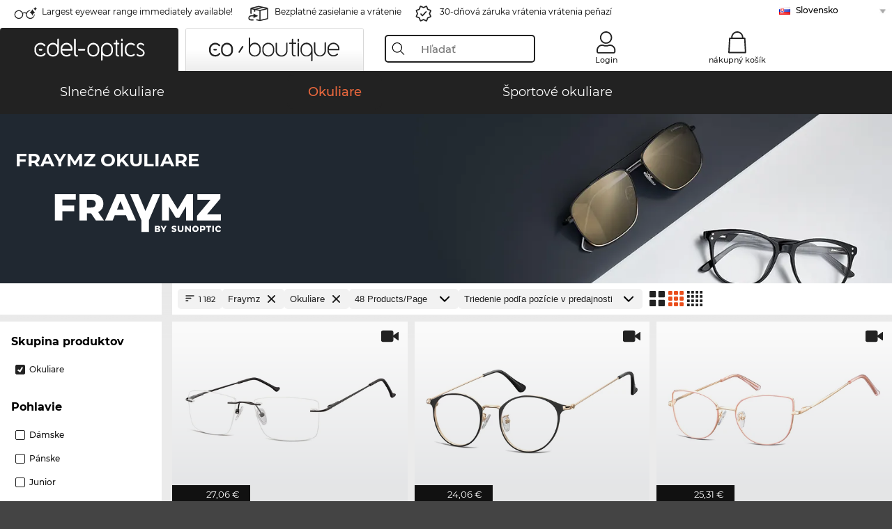

--- FILE ---
content_type: text/html; charset=utf-8
request_url: https://www.edel-optics.sk/Fraymz-Okuliare.html
body_size: 45746
content:
<!DOCTYPE html><html lang="SK"><head>
    <script type="text/javascript" nonce="nonce-GqBbn78Py5u5HAHOPB8ZIOeR6NTbDCJT">
        // create dataLayer
        window.dataLayer = window.dataLayer || [];
        function gtag() {
            dataLayer.push(arguments);
        }

        // set 'denied' as default for both ad and analytics storage, as well as ad_user_data and ad_personalization,
        gtag('consent', 'default', {
            ad_user_data: 'denied',
            ad_personalization: 'denied',
            ad_storage: 'denied',
            analytics_storage: 'denied',
            wait_for_update: 4000 // milliseconds to wait for update
        });

    </script>
<!-- Google Tag Manager -->
<script  nonce="nonce-ha6koUJpnY0C6IthHwv2InRQIkD658nv">(function(w,d,s,l,i){w[l]=w[l]||[];w[l].push({'gtm.start':
new Date().getTime(),event:'gtm.js'});var f=d.getElementsByTagName(s)[0],
j=d.createElement(s),dl=l!='dataLayer'?'&l='+l:'';j.async=true;j.src=
'https://www.googletagmanager.com/gtm.js?id='+i+dl;f.parentNode.insertBefore(j,f);
})(window,document,'script','dataLayer','GTM-MQ7F453');</script>
<!-- End Google Tag Manager -->
<title>Kúpte si online výhodne Fraymz</title>
<link rel="shortcut icon" href="/edel-optics/favicon.ico" />
<link rel="manifest" href="/edel-optics/site.webmanifest" crossorigin="use-credentials" />
<base href="/" />
<meta name="google-site-verification" content="yrXcELzl_nx4_j5zBYi7XqHaWu4o3JqMINojv5MwCFk" />

<meta http-equiv="Content-Type" content="text/html; charset=utf-8"/>
<meta http-equiv="language" content="sk" />
<meta name="msvalidate.01" content="BC5A2C528FFB6EB9F453FCA2545C5E03" />
<meta http-equiv="imagetoolbar" content="no" />
<meta name="google" content="notranslate"/>
<meta name="language" content="sk" />
<meta name="content-language" content="sk" />
<meta name="mobile-web-app-capable" content="yes" />
<meta name="apple-mobile-web-app-status-bar-style" content="black-translucent" />
<meta name="viewport" content="width=device-width" />
<meta name="mobile-web-app-capable" content="yes" />
<meta name="apple-mobile-web-app-status-bar-style" content="black" />
<meta name="format-detection" content="telephone=no" />
<meta name="p:domain_verify" content="9d4cc17bdb7e58e38e8df1047c273ea9"/>
<meta name="title" content="Kúpte si online výhodne Fraymz" />
<meta name="keywords" content="Fraymz, okuliare, okuliare, 2024, 2025, dámske, pánske, online, obchod, výhodne, kúpiť, objednať" />
<meta name="description" content="Kúpte, resp. objednajte si výhodne 1 182 Fraymz Okuliare v našom online obchode. Rýchlejšie a bezplatné zasielanie v rámci Slovensko." />
<meta name="robots" content="all,index,follow" />


<link   href="/edel-shop/css/swiper-bundle.css?r1225" rel="stylesheet">

<script src="/edel-shop/js/swiper-bundle.min.js?r1225"></script>
<link rel="alternate" hreflang="tr-tr" href="https://www.edel-optics.com.tr/Fraymz-Optik-gözlükler.html" />
<link rel="alternate" hreflang="he-il" href="https://www.edel-optics.co.il/Fraymz-משקפיים.html" />
<link rel="alternate" hreflang="pt-br" href="https://www.edel-optics.com.br/Óculos-graduados-Fraymz.html" />
<link rel="alternate" hreflang="es-cl" href="https://www.edel-optics.cl/Gafas-graduadas-Fraymz.html" />
<link rel="alternate" hreflang="es-mx" href="https://www.edel-optics.mx/Gafas-graduadas-Fraymz.html" />
<link rel="alternate" hreflang="mt-mt" href="https://www.edel-optics.com.mt/Nuċċalijiet-Fraymz.html" />
<link rel="alternate" hreflang="en-mt" href="https://www.edel-optics.com.mt/Fraymz-Eyeglasses.html" />
<link rel="alternate" hreflang="no-no" href="https://www.edel-optics.no/Fraymz-briller.html" />
<link rel="alternate" hreflang="lv-lv" href="https://www.edel-optics.lv/Fraymz-Brilles.html" />
<link rel="alternate" hreflang="fr-ca" href="https://www.edel-optics.ca/Lunettes-de-vue-Fraymz.html" />
<link rel="alternate" hreflang="en-ca" href="https://www.edel-optics.ca/Fraymz-Eyeglasses.html" />
<link rel="alternate" hreflang="fi-fi" href="https://www.edel-optics.fi/Fraymz-Silmälasit-lasit.html" />
<link rel="alternate" hreflang="et-ee" href="https://www.edel-optics.ee/Fraymz-Prillid.html" />
<link rel="alternate" hreflang="sl-si" href="https://www.edel-optics.si/Očala-blagovne-znamke-Fraymz.html" />
<link rel="alternate" hreflang="lt-lt" href="https://www.edel-optics.lt/Fraymz-Akiniai.html" />
<link rel="alternate" hreflang="el-cy" href="https://www.edel-optics.com.cy/Fraymz-Eyeglasses.html" />
<link rel="alternate" hreflang="sk-sk" href="https://www.edel-optics.sk/Fraymz-Okuliare.html" />
<link rel="alternate" hreflang="bg-bg" href="https://www.edel-optics.bg/Fraymz-очила.html" />
<link rel="alternate" hreflang="hr-hr" href="https://www.edel-optics.hr/Fraymz-Naočale.html" />
<link rel="alternate" hreflang="en-us" href="https://www.edel-optics.com/Fraymz-Eyeglasses.html" />
<link rel="alternate" hreflang="pt-pt" href="https://www.edel-optics.pt/Óculos-graduados-Fraymz.html" />
<link rel="alternate" hreflang="en-gb" href="https://www.edel-optics.co.uk/Fraymz-Prescription-Glasses.html" />
<link rel="alternate" hreflang="cs-cz" href="https://www.edel-optics.cz/Fraymz-[typ].html" />
<link rel="alternate" hreflang="it-it" href="https://www.edel-optics.it/Occhiali-da-vista-Fraymz.html" />
<link rel="alternate" hreflang="hu-hu" href="https://www.edel-optics.hu/Fraymz-Szemüvegek.html" />
<link rel="alternate" hreflang="el-gr" href="https://www.edel-optics.gr/Fraymz-Γυαλιά.html" />
<link rel="alternate" hreflang="en-ie" href="https://www.edel-optics.ie/Fraymz-Eyeglasses.html" />
<link rel="alternate" hreflang="sv-se" href="https://www.edel-optics.se/Fraymz-Glasögon.html" />
<link rel="alternate" hreflang="ro-ro" href="https://www.edel-optics.ro/Ochelari-de-vedere-Fraymz.html" />
<link rel="alternate" hreflang="fr-be" href="https://www.edel-optics.be/Lunettes-de-vue-Fraymz.html" />
<link rel="alternate" hreflang="nl-be" href="https://www.edel-optics.be/Fraymz-Correctiebrillen.html" />
<link rel="alternate" hreflang="es-es" href="https://www.edel-optics.es/Gafas-graduadas-Fraymz.html" />
<link rel="alternate" hreflang="fr-fr" href="https://www.edel-optics.fr/Lunettes-de-vue-Fraymz.html" />
<link rel="alternate" hreflang="de-at" href="https://www.edel-optics.at/Fraymz-Optische-Brillen.html" />
<link rel="alternate" hreflang="pl-pl" href="https://www.edel-optics.pl/Fraymz-Okulary-korekcyjne.html" />
<link rel="alternate" hreflang="da-dk" href="https://www.edel-optics.dk/Fraymz-Korrektionsbriller.html" />
<link rel="alternate" hreflang="it-ch" href="https://www.edel-optics.ch/Occhiali-da-vista-Fraymz.html" />
<link rel="alternate" hreflang="fr-ch" href="https://www.edel-optics.ch/Lunettes-de-vue-Fraymz.html" />
<link rel="alternate" hreflang="de-ch" href="https://www.edel-optics.ch/Fraymz-Brillen.html" />
<link rel="alternate" hreflang="nl-nl" href="https://www.edel-optics.nl/Fraymz-Correctiebrillen.html" />
<link rel="alternate" hreflang="de-de" href="https://www.edel-optics.de/Fraymz-Brillen.html" />

<link rel="stylesheet"  type="text/css" href="/edel-optics/css/min_all_.sk.css?r1225"  />
<link rel="stylesheet" type="text/css" href="https://www.edel-optics.sk/edel-shop/css/base64_images_desktop.css?r1225" /><script id="usercentrics-cmp" data-settings-id="kGZPQFKS3" src="https://app.usercentrics.eu/browser-ui/latest/loader.js" async></script><script type="application/javascript" src="https://privacy-proxy.usercentrics.eu/latest/uc-block.bundle.js"></script><script src="https://www.edel-optics.sk/edel-shop/js/mini_all.js?r12259999"  type="text/javascript"></script>

<script src="/edel-shop/js/image-zoom-min-click.js?r1225"></script>
<script type="text/javascript">var eoBaseSelection = {"sProductType":"eoProductsGlassesPrescription","pbr_iId":"768"};
                    var eoStatic = {
                        APIUrl:"/",
                        sPromotion:"",
                        sSourceChannel:"google",
                        sCountry:"SK",
                        sGeo:"US",
                        sSelectedPageId:"page-list",
                        sRequestUri:"www.edel-optics.sk/Fraymz-Okuliare.html"    ,
                        sLenssystem:"/Lenssystem.html"    ,
                        referer: window.eoReferrer,
                        iLineItems:4,
                        bBoutique:false,
                        sType: "eoProductsGlassesPrescription",
                        bCartAjax: true,
                        sLiveEnvironment: ""
                    };
                    var eoSearchUrl = "Hľadať.html";
                    var eoDebugData = {"gip":"US","lid":"sk_SK","Page":1,"brandId":768,"type":"eoProductsGlassesPrescription","backoffice":false};
                    var eoNotFound = "";
             </script><script type="text/javascript">  var bLux = false; </script>

<style type="text/css">
                      @font-face{font-family:Montserrat;font-style:normal;font-weight:300;src:local('Montserrat Light'),local('Montserrat-Light'),url(https://fonts.gstatic.com/s/montserrat/v12/IVeH6A3MiFyaSEiudUMXExNcqx07xvyppV96iFRdwiM.woff2) format('woff2');unicode-range:U+0460-052F,U+1C80-1C88,U+20B4,U+2DE0-2DFF,U+A640-A69F,U+FE2E-FE2F}@font-face{font-family:Montserrat;font-style:normal;font-weight:300;src:local('Montserrat Light'),local('Montserrat-Light'),url(https://fonts.gstatic.com/s/montserrat/v12/IVeH6A3MiFyaSEiudUMXE-fhZE2STYI3KzBGzrJG_ik.woff2) format('woff2');unicode-range:U+0400-045F,U+0490-0491,U+04B0-04B1,U+2116}@font-face{font-family:Montserrat;font-style:normal;font-weight:300;src:local('Montserrat Light'),local('Montserrat-Light'),url(https://fonts.gstatic.com/s/montserrat/v12/IVeH6A3MiFyaSEiudUMXE_oTkEokFSrSpvYSpZOeZRs.woff2) format('woff2');unicode-range:U+0102-0103,U+0110-0111,U+1EA0-1EF9,U+20AB}@font-face{font-family:Montserrat;font-style:normal;font-weight:300;src:local('Montserrat Light'),local('Montserrat-Light'),url(https://fonts.gstatic.com/s/montserrat/v12/IVeH6A3MiFyaSEiudUMXE0_0lycXMw8PhobHtu2Qgco.woff2) format('woff2');unicode-range:U+0100-024F,U+0259,U+1E00-1EFF,U+20A0-20AB,U+20AD-20CF,U+2C60-2C7F,U+A720-A7FF}@font-face{font-family:Montserrat;font-style:normal;font-weight:300;src:local('Montserrat Light'),local('Montserrat-Light'),url(https://fonts.gstatic.com/s/montserrat/v12/IVeH6A3MiFyaSEiudUMXE8u2Q0OS-KeTAWjgkS85mDg.woff2) format('woff2');unicode-range:U+0000-00FF,U+0131,U+0152-0153,U+02BB-02BC,U+02C6,U+02DA,U+02DC,U+2000-206F,U+2074,U+20AC,U+2122,U+2212,U+2215}@font-face{font-family:Montserrat;font-style:normal;font-weight:400;src:local('Montserrat Regular'),local('Montserrat-Regular'),url(https://fonts.gstatic.com/s/montserrat/v12/rBHvpRWBkgyW99dXT88n7yEAvth_LlrfE80CYdSH47w.woff2) format('woff2');unicode-range:U+0460-052F,U+1C80-1C88,U+20B4,U+2DE0-2DFF,U+A640-A69F,U+FE2E-FE2F}@font-face{font-family:Montserrat;font-style:normal;font-weight:400;src:local('Montserrat Regular'),local('Montserrat-Regular'),url(https://fonts.gstatic.com/s/montserrat/v12/NX1NravqaXESu9fFv7KuqiEAvth_LlrfE80CYdSH47w.woff2) format('woff2');unicode-range:U+0400-045F,U+0490-0491,U+04B0-04B1,U+2116}@font-face{font-family:Montserrat;font-style:normal;font-weight:400;src:local('Montserrat Regular'),local('Montserrat-Regular'),url(https://fonts.gstatic.com/s/montserrat/v12/SKK6Nusyv8QPNMtI4j9J2yEAvth_LlrfE80CYdSH47w.woff2) format('woff2');unicode-range:U+0102-0103,U+0110-0111,U+1EA0-1EF9,U+20AB}@font-face{font-family:Montserrat;font-style:normal;font-weight:400;src:local('Montserrat Regular'),local('Montserrat-Regular'),url(https://fonts.gstatic.com/s/montserrat/v12/gFXtEMCp1m_YzxsBpKl68iEAvth_LlrfE80CYdSH47w.woff2) format('woff2');unicode-range:U+0100-024F,U+0259,U+1E00-1EFF,U+20A0-20AB,U+20AD-20CF,U+2C60-2C7F,U+A720-A7FF}@font-face{font-family:Montserrat;font-style:normal;font-weight:400;src:local('Montserrat Regular'),local('Montserrat-Regular'),url(https://fonts.gstatic.com/s/montserrat/v12/zhcz-_WihjSQC0oHJ9TCYPk_vArhqVIZ0nv9q090hN8.woff2) format('woff2');unicode-range:U+0000-00FF,U+0131,U+0152-0153,U+02BB-02BC,U+02C6,U+02DA,U+02DC,U+2000-206F,U+2074,U+20AC,U+2122,U+2212,U+2215}@font-face{font-family:Montserrat;font-style:normal;font-weight:500;src:local('Montserrat Medium'),local('Montserrat-Medium'),url(https://fonts.gstatic.com/s/montserrat/v12/BYPM-GE291ZjIXBWrtCwegfbXzrQSAAEBIYSBdOJ6AI.woff2) format('woff2');unicode-range:U+0460-052F,U+1C80-1C88,U+20B4,U+2DE0-2DFF,U+A640-A69F,U+FE2E-FE2F}@font-face{font-family:Montserrat;font-style:normal;font-weight:500;src:local('Montserrat Medium'),local('Montserrat-Medium'),url(https://fonts.gstatic.com/s/montserrat/v12/BYPM-GE291ZjIXBWrtCweihRd9EcKnxd5WrMWY0Fr3U.woff2) format('woff2');unicode-range:U+0400-045F,U+0490-0491,U+04B0-04B1,U+2116}@font-face{font-family:Montserrat;font-style:normal;font-weight:500;src:local('Montserrat Medium'),local('Montserrat-Medium'),url(https://fonts.gstatic.com/s/montserrat/v12/BYPM-GE291ZjIXBWrtCwegoO3BxTt7eneo3rZcXyZuQ.woff2) format('woff2');unicode-range:U+0102-0103,U+0110-0111,U+1EA0-1EF9,U+20AB}@font-face{font-family:Montserrat;font-style:normal;font-weight:500;src:local('Montserrat Medium'),local('Montserrat-Medium'),url(https://fonts.gstatic.com/s/montserrat/v12/BYPM-GE291ZjIXBWrtCwemPHx8QIAbG0MeMM9fVyzAY.woff2) format('woff2');unicode-range:U+0100-024F,U+0259,U+1E00-1EFF,U+20A0-20AB,U+20AD-20CF,U+2C60-2C7F,U+A720-A7FF}@font-face{font-family:Montserrat;font-style:normal;font-weight:500;src:local('Montserrat Medium'),local('Montserrat-Medium'),url(https://fonts.gstatic.com/s/montserrat/v12/BYPM-GE291ZjIXBWrtCwejOo-lJoxoMO4vrg2XwIHQk.woff2) format('woff2');unicode-range:U+0000-00FF,U+0131,U+0152-0153,U+02BB-02BC,U+02C6,U+02DA,U+02DC,U+2000-206F,U+2074,U+20AC,U+2122,U+2212,U+2215}@font-face{font-family:Montserrat;font-style:normal;font-weight:700;src:local('Montserrat Bold'),local('Montserrat-Bold'),url(https://fonts.gstatic.com/s/montserrat/v12/IQHow_FEYlDC4Gzy_m8fcude9INZm0R8ZMJUtfOsxrw.woff2) format('woff2');unicode-range:U+0460-052F,U+1C80-1C88,U+20B4,U+2DE0-2DFF,U+A640-A69F,U+FE2E-FE2F}@font-face{font-family:Montserrat;font-style:normal;font-weight:700;src:local('Montserrat Bold'),local('Montserrat-Bold'),url(https://fonts.gstatic.com/s/montserrat/v12/IQHow_FEYlDC4Gzy_m8fcrpHcMS0zZe4mIYvDKG2oeM.woff2) format('woff2');unicode-range:U+0400-045F,U+0490-0491,U+04B0-04B1,U+2116}@font-face{font-family:Montserrat;font-style:normal;font-weight:700;src:local('Montserrat Bold'),local('Montserrat-Bold'),url(https://fonts.gstatic.com/s/montserrat/v12/IQHow_FEYlDC4Gzy_m8fcjh33M2A-6X0bdu871ruAGs.woff2) format('woff2');unicode-range:U+0102-0103,U+0110-0111,U+1EA0-1EF9,U+20AB}@font-face{font-family:Montserrat;font-style:normal;font-weight:700;src:local('Montserrat Bold'),local('Montserrat-Bold'),url(https://fonts.gstatic.com/s/montserrat/v12/IQHow_FEYlDC4Gzy_m8fchHJTnCUrjaAm2S9z52xC3Y.woff2) format('woff2');unicode-range:U+0100-024F,U+0259,U+1E00-1EFF,U+20A0-20AB,U+20AD-20CF,U+2C60-2C7F,U+A720-A7FF}@font-face{font-family:Montserrat;font-style:normal;font-weight:700;src:local('Montserrat Bold'),local('Montserrat-Bold'),url(https://fonts.gstatic.com/s/montserrat/v12/IQHow_FEYlDC4Gzy_m8fcoWiMMZ7xLd792ULpGE4W_Y.woff2) format('woff2');unicode-range:U+0000-00FF,U+0131,U+0152-0153,U+02BB-02BC,U+02C6,U+02DA,U+02DC,U+2000-206F,U+2074,U+20AC,U+2122,U+2212,U+2215}@font-face{font-family:Montserrat;font-style:normal;font-weight:900;src:local('Montserrat Black'),local('Montserrat-Black'),url(https://fonts.gstatic.com/s/montserrat/v12/aEu-9ATAroJ1iN4zmQ55BqvmtpDkVk8Ra82A8AL7V0Q.woff2) format('woff2');unicode-range:U+0460-052F,U+1C80-1C88,U+20B4,U+2DE0-2DFF,U+A640-A69F,U+FE2E-FE2F}@font-face{font-family:Montserrat;font-style:normal;font-weight:900;src:local('Montserrat Black'),local('Montserrat-Black'),url(https://fonts.gstatic.com/s/montserrat/v12/aEu-9ATAroJ1iN4zmQ55BhM_lnCtUATOqR8j0WRFbzk.woff2) format('woff2');unicode-range:U+0400-045F,U+0490-0491,U+04B0-04B1,U+2116}@font-face{font-family:Montserrat;font-style:normal;font-weight:900;src:local('Montserrat Black'),local('Montserrat-Black'),url(https://fonts.gstatic.com/s/montserrat/v12/aEu-9ATAroJ1iN4zmQ55Bu4NfmXkMoD31PGgz7X31CU.woff2) format('woff2');unicode-range:U+0102-0103,U+0110-0111,U+1EA0-1EF9,U+20AB}@font-face{font-family:Montserrat;font-style:normal;font-weight:900;src:local('Montserrat Black'),local('Montserrat-Black'),url(https://fonts.gstatic.com/s/montserrat/v12/aEu-9ATAroJ1iN4zmQ55BsvbOpOevl3wWYjwFvepnDU.woff2) format('woff2');unicode-range:U+0100-024F,U+0259,U+1E00-1EFF,U+20A0-20AB,U+20AD-20CF,U+2C60-2C7F,U+A720-A7FF}@font-face{font-family:Montserrat;font-style:normal;font-weight:900;src:local('Montserrat Black'),local('Montserrat-Black'),url(https://fonts.gstatic.com/s/montserrat/v12/aEu-9ATAroJ1iN4zmQ55Bsjsb7Oq0o-uqUFW7Ygu5rM.woff2) format('woff2');unicode-range:U+0000-00FF,U+0131,U+0152-0153,U+02BB-02BC,U+02C6,U+02DA,U+02DC,U+2000-206F,U+2074,U+20AC,U+2122,U+2212,U+2215}
                    </style>
        </head><body class="eoCountry_SK eoLanguage_sk" ><!-- Google Tag Manager (noscript) -->
                <noscript><iframe src="https://www.googletagmanager.com/ns.html?id=GTM-MQ7F453"
                height="0" width="0" style="display:none;visibility:hidden"></iframe></noscript>
                <!-- End Google Tag Manager (noscript) --><div class="eoStickyInfoboxContainer"></div><div id="page-list" class="eoViews eoViewsPage eoViewsPageList"  ><div id="claim-bar" class="eoViews eoViewsClaimBar2025" itemscope itemtype="http://schema.org/Organization" ><meta itemprop="logo" content="https://img.edel-optics.com/frontend/classic_logo.png" /><meta itemprop="name" content="Edel-Optics GmbH" /><meta itemprop="url" content="https://www.edel-optics.sk" /><div class="eoViewsClaimBarItem2025 eoClaimGlasses" tabindex="-1" onclick="$('#intern-menu').show();">Largest eyewear range immediately available!</div><div class="eoViewsClaimBarItem2025 eoBackshipping">Bezplatné zasielanie a vrátenie</div><div class="eoViewsClaimBarItem2025 eoReturn30Days">30-dňová záruka vrátenia vrátenia peňazí</div><div class="eoViewsClaimBarItem2025 eoLanguageSelect"><nav class="eoCountryBox2025" aria-label="Country Select"><a class="eoCountryItem2025 eoFirst eoFlag_SK" href="https://www.edel-optics.sk/Fraymz-Okuliare.html" title="Fraymz Okuliare">Slovensko</a><a class="eoCountryItem2025 eoFlag_BE" href="https://www.edel-optics.be/Fraymz-Correctiebrillen.html?sLanguage=nl" title="Fraymz Correctiebrillen">Belgicko (Nl)</a><a class="eoCountryItem2025 eoFlag_BE" href="https://www.edel-optics.be/Lunettes-de-vue-Fraymz.html?sLanguage=fr" title="Lunettes de vue Fraymz">Belgicko (Fr)</a><a class="eoCountryItem2025 eoFlag_BR" href="https://www.edel-optics.com.br/Óculos-graduados-Fraymz.html" title="Óculos graduados Fraymz">Brazília</a><a class="eoCountryItem2025 eoFlag_BG" href="https://www.edel-optics.bg/Fraymz-очила.html" title="Fraymz очила">Bulharsko</a><a class="eoCountryItem2025 eoFlag_CL" href="https://www.edel-optics.cl/Gafas-graduadas-Fraymz.html" title="Gafas graduadas Fraymz">Chile</a><a class="eoCountryItem2025 eoFlag_HR" href="https://www.edel-optics.hr/Fraymz-Naočale.html" title="Fraymz Naočale">Chorvátsko</a><a class="eoCountryItem2025 eoFlag_CY" href="https://www.edel-optics.com.cy/Fraymz-Eyeglasses.html" title="Fraymz Eyeglasses">Cyprus</a><a class="eoCountryItem2025 eoFlag_DK" href="https://www.edel-optics.dk/Fraymz-Korrektionsbriller.html" title="Fraymz Korrektionsbriller">Dánsko</a><a class="eoCountryItem2025 eoFlag_EE" href="https://www.edel-optics.ee/Fraymz-Prillid.html" title="Fraymz Prillid">Estónsko</a><a class="eoCountryItem2025 eoFlag_FR" href="https://www.edel-optics.fr/Lunettes-de-vue-Fraymz.html" title="Lunettes de vue Fraymz">Francúzsko</a><a class="eoCountryItem2025 eoFlag_FI" href="https://www.edel-optics.fi/Fraymz-Silmälasit-lasit.html" title="Fraymz Silmälasit/lasit">Fínsko</a><a class="eoCountryItem2025 eoFlag_GR" href="https://www.edel-optics.gr/Fraymz-Γυαλιά.html" title="Fraymz Γυαλιά">Grécko</a><a class="eoCountryItem2025 eoFlag_NL" href="https://www.edel-optics.nl/Fraymz-Correctiebrillen.html" title="Fraymz Correctiebrillen">Holandsko</a><a class="eoCountryItem2025 eoFlag_IL" href="https://www.edel-optics.co.il/Fraymz-משקפיים.html" title="Fraymz משקפיים">Izrael</a><a class="eoCountryItem2025 eoFlag_CA" href="https://www.edel-optics.ca/Fraymz-Eyeglasses.html?sLanguage=en" title="Fraymz Eyeglasses">Kanada (En)</a><a class="eoCountryItem2025 eoFlag_CA" href="https://www.edel-optics.ca/Lunettes-de-vue-Fraymz.html?sLanguage=fr" title="Lunettes de vue Fraymz">Kanada (Fr)</a><a class="eoCountryItem2025 eoFlag_LT" href="https://www.edel-optics.lt/Fraymz-Akiniai.html" title="Fraymz Akiniai">Litva</a><a class="eoCountryItem2025 eoFlag_LV" href="https://www.edel-optics.lv/Fraymz-Brilles.html" title="Fraymz Brilles">Lotyšsko</a><a class="eoCountryItem2025 eoFlag_MT" href="https://www.edel-optics.com.mt/Fraymz-Eyeglasses.html?sLanguage=en" title="Fraymz Eyeglasses">Malta (En)</a><a class="eoCountryItem2025 eoFlag_MT" href="https://www.edel-optics.com.mt/Nuċċalijiet-Fraymz.html?sLanguage=mt" title="Nuċċalijiet Fraymz">Malta (Mt)</a><a class="eoCountryItem2025 eoFlag_HU" href="https://www.edel-optics.hu/Fraymz-Szemüvegek.html" title="Fraymz Szemüvegek">Maďarsko</a><a class="eoCountryItem2025 eoFlag_MX" href="https://www.edel-optics.mx/Gafas-graduadas-Fraymz.html" title="Gafas graduadas Fraymz">Mexiko</a><a class="eoCountryItem2025 eoFlag_DE" href="https://www.edel-optics.de/Fraymz-Brillen.html" title="Fraymz Brillen">Nemecko</a><a class="eoCountryItem2025 eoFlag_NO" href="https://www.edel-optics.no/Fraymz-briller.html" title="Fraymz briller">Nórsko</a><a class="eoCountryItem2025 eoFlag_PT" href="https://www.edel-optics.pt/Óculos-graduados-Fraymz.html" title="Óculos graduados Fraymz">Portugalsko</a><a class="eoCountryItem2025 eoFlag_PL" href="https://www.edel-optics.pl/Fraymz-Okulary-korekcyjne.html" title="Fraymz Okulary korekcyjne">Poľsko</a><a class="eoCountryItem2025 eoFlag_AT" href="https://www.edel-optics.at/Fraymz-Optische-Brillen.html" title="Fraymz Optische Brillen">Rakúsko</a><a class="eoCountryItem2025 eoFlag_RO" href="https://www.edel-optics.ro/Ochelari-de-vedere-Fraymz.html" title="Ochelari de vedere Fraymz">Rumunsko</a><a class="eoCountryItem2025 eoFlag_SI" href="https://www.edel-optics.si/Očala-blagovne-znamke-Fraymz.html" title="Očala blagovne znamke Fraymz">Slovinsko</a><a class="eoCountryItem2025 eoFlag_IT" href="https://www.edel-optics.it/Occhiali-da-vista-Fraymz.html" title="Occhiali da vista Fraymz">Taliansko</a><a class="eoCountryItem2025 eoFlag_TR" href="https://www.edel-optics.com.tr/Fraymz-Optik-gözlükler.html" title="Fraymz Optik gözlükler">Turecko</a><a class="eoCountryItem2025 eoFlag_GB" href="https://www.edel-optics.co.uk/Fraymz-Prescription-Glasses.html" title="Fraymz Prescription Glasses">Veľká Británia</a><a class="eoCountryItem2025 eoFlag_IE" href="https://www.edel-optics.ie/Fraymz-Eyeglasses.html" title="Fraymz Eyeglasses">Írsko</a><a class="eoCountryItem2025 eoFlag_CZ" href="https://www.edel-optics.cz/Fraymz-[typ].html" title="Fraymz [typ]">Česko</a><a class="eoCountryItem2025 eoFlag_ES" href="https://www.edel-optics.es/Gafas-graduadas-Fraymz.html" title="Gafas graduadas Fraymz">Španielsko</a><a class="eoCountryItem2025 eoFlag_CH" href="https://www.edel-optics.ch/Fraymz-Brillen.html?sLanguage=de" title="Fraymz Brillen">Švajčiarsko (De)</a><a class="eoCountryItem2025 eoFlag_CH" href="https://www.edel-optics.ch/Lunettes-de-vue-Fraymz.html?sLanguage=fr" title="Lunettes de vue Fraymz">Švajčiarsko (Fr)</a><a class="eoCountryItem2025 eoFlag_CH" href="https://www.edel-optics.ch/Occhiali-da-vista-Fraymz.html?sLanguage=it" title="Occhiali da vista Fraymz">Švajčiarsko (It)</a><a class="eoCountryItem2025 eoFlag_SE" href="https://www.edel-optics.se/Fraymz-Glasögon.html" title="Fraymz Glasögon">Švédsko</a></nav></div></div><nav id="header-menu" class="eoViews eoViewsHeaderMenu"  ><div class="eoNewHeader on_page_edeloptics">
                        <div class="eoNewHeaderItem eoNewHeaderSelect">            <script>
            function gotoBoutique(url){
                location.href = ""+url;
            }
            function gotoEdeloptics(url){
                location.href = ""+url;
            }
            </script>
                <div class="eoNewHeaderSelectItem eoNewHeaderSelectActive on_page_edeloptics" role="button" onclick="gotoEdeloptics('')" style="cursor:pointer;" tabindex="0">
                    <img class="logo_desktop" src="//img.edel-optics.com/frontend/EO_Logo_Desktop_Dark_1.svg" alt="Edel-Optics Logo">
                     <img class="logo_mobile" src="//img.edel-optics.com/frontend/EO_Logo_Mobile_Dark_1.svg" alt="Edel-Optics Logo">
                </div>
                <div class="eoNewHeaderSelectItem  eoNewHeaderSelectDeActive on_page_edeloptics" role="button" onclick="gotoBoutique('/Boutique-Okuliare.html')" style="cursor:pointer;" tabindex="0">
                    <div class="gradienTabColor on_page_edeloptics">
                       <img class="logo_desktop" src="//img.edel-optics.com/frontend/EOB_Logo_Desktop_Light_1.svg"  alt="Edel-Optics Boutique Logo">
                       <img class="logo_mobile" src="//img.edel-optics.com/frontend/EOB_Logo_Mobile_Light_1.svg"  alt="Edel-Optics Boutique Logo">
                    </div>
                </div>
        </div>
                        <div class="eoNewHeaderItem eoNewHeaderSearchBox"><div class="eoViews eoViewsHeaderMenuSearchBox typ_"  ><div class="eoViewsButtonLabel">
                                            <div class="eoSearchContainer">
                <div class="eoSearchBoxInputWrapper">
                    <input
                      class="eoSearchBox"
                      name="search"
                      placeholder="Hľadať"
                      value=""
                      autocomplete="off"
                      type="text" />
                    <div role="button" aria-label="Clear" class="eoSearchBoxClearButton" onclick="clearSearchBox();"></div>
                </div>
                <div class="eoSuggestions">
                    <div role="button" tabindex="-1" class="eoShowAllSearchResults" onclick="searchProducts(currentInput);">
                        
                    </div>
                </div>
                <div id="eoSearchBoxOverlay" onclick="closeSearchBoxOverlay()"></div>
           </div>
                          </div></div></div>
                        <div class="eoNewHeaderItem eoNewHeaderIcons">    <div onclick="openSearchBoxMobile();" class="eoNewHeaderIconsItems searchboxHeaderItem">
        <div class="searchIcons edeloptics_icon "></div>
        <span class="nav_icon_text">
            <a>
                Hľadať
            </a>
        </span>
    </div>
    <div class="eoNewHeaderIconsItems">
        <div onclick="location.href='/Customer-area-login.html';" class="loginIcons edeloptics_icon "></div>
        <span class="nav_icon_text">
            <a href="/Customer-area-login.html">
                Login
            </a>
        </span>
    </div>
    <div class="eoNewHeaderIconsItems" style="  display:none;  ">
        <div onclick="location.href='/bookmarks.html'" class="wishIcons edeloptics_icon ">
            <div class="BOOKMARKS_INFO_COUNT">0</div>
        </div>
        <span class="nav_icon_text">
            <a href ="/bookmarks.html">
                Favorites
            </a>
        </span>
    </div>
    <div class="eoNewHeaderIconsItems">
        <div class="cartIcons edeloptics_icon" onclick="window.location='/nákupný-košík.html'">
            <div class="CART_INFO_COUNT">0</div>
        </div>
        <span class="nav_icon_text cartIconsText">
            <a href="/nákupný-košík.html">
                nákupný košík
            </a>
        </span>
        <div class="CART_INFO_CONTAINER"></div>
    </div><div class="eoNewHeaderIconsItems" >&nbsp;</div></div>
                </div>

                <div class="desktop_info_cart_empty">Your basket is empty.</div>

                <div class="eoNewHeaderMobile">
                            <div class="mobileHeaderIcons">
        
        <a class="eoNewHeaderIconsItems" href="javascript: openSearchBoxMobile(); void(0);" aria-label="Search">
            <div class="mobile_search_icon mobile_icon " aria-label="Search Icon"></div>
        </a>
        <a class="eoNewHeaderIconsItems" href="/Customer-area-login.html" aria-label="Login">
            <div class="mobile_people_icon mobile_icon " aria-label="Login Icon"></div>
        </a>
        <a class="eoNewHeaderIconsItems" href="/bookmarks.html" aria-label="Bookmarks"  style="display:none;" >
            <div class="mobile_wish_icon mobile_icon " aria-label="Bookmark Icon">
                <div class="BOOKMARKS_INFO_COUNT">0</div>
            </div>
        </a>
        <a class="eoNewHeaderIconsItems" href="javascript: gotoMobileCart('nákupný-košík.html','Your basket is empty.'); void(0);" aria-label="Cart">
            <div class="mobile_cart_icon  mobile_icon  cartclickpoint" aria-label="Cart Icon">
                <div class="CART_INFO_COUNT">0</div>
            </div>
            <div class="CART_INFO_CONTAINER"></div>
        </a>
    </div>    <script>
        let gotoMobileCart = function(url, labelText){
            const count = $(".CART_INFO_COUNT").html();
            if(count > 0){
                 location.href = '/' + url;
            }else{
                $(".eoNewHeaderNavMobile").after('<div class="info_cart_empty" onclick="$(this).remove();">' + labelText + '</div>');
                setTimeout(() => $('.info_cart_empty').remove(), 2200);
            }
        }
    </script>
                </div>
                <div class="eoNewHeaderNavMobile">
                                <script>
            function onFilter() { eoListView.faceteCloseOpen(); }
            </script>


             

            <a class="eoNewHeaderNavMobileItem  " href="/Slnečné-okuliare.html">
                Slnečné okuliare
            </a>
            <a class="eoNewHeaderNavMobileItem nav_mobile_active" href="/Okuliare.html">
                Okuliare
            </a>
        
            <a class="eoNewHeaderNavMobileItem " href="/Športové-okuliare.html">
                Športové okuliare
            </a>
            
                </div>
        </nav><div id="mega-menu" class="eoViews eoViewsMegaMenu"  ><ul class="eoViewsMegaMenuItem eoNoSelect "><li id="dropdown-sunglasses" class="eoViews eoViewsDropDownMenu eoViewsMegaMenuSunglasses right"  ><table style=" border-collapse: collapse;"><tr><td style="padding:0; margin:0;width:45%;
                    background-repeat: repeat-x;
                    background-position:left center;
            ;">&nbsp;</td><td class="eotdBorderMenu" style="padding:0; margin:0;width:199px"><div style="border:0px solid #111;margin-top:10px;"><a  style="font-size: 14px;display: block;border:0 solid green;width:199px" class="eoMegaMenuTitleTxteoProductsGlassesSunglasses MainMenuItemHref" href="/Slnečné-okuliare.html" title="Slnečné okuliare"><span class="eoMeganuInnerSpan">Slnečné okuliare</span><div class="eoViewsMenuBridge"></div></a></div></td><td style="padding:0; margin:0;width:45%;
                    background-repeat: repeat-x;
                    background-position:left center;
            ;"></td></tr></table><div class="eoViewsDropDownMenuContent  eoViewsWideMenu" onmouseover="(event || window.event).cancelBubble=true;return false"><div class="eoViewsDropDownMenuInnerContent"><div class="eoViewsDropDownMenuScreenColumn eoViewsDropDownMenuScreenColumnNoBrand"><div class="eoViewsDropDownMenuBlock"><h3>Pohlavie</h3><div class="eoViewsDropDownMenuItem"><a href="/Pánske-Slnečné-okuliare.html" title="Pánske Slnečné okuliare">Pánske</a></div><div class="eoViewsDropDownMenuItem"><a href="/Dámske-Slnečné-okuliare.html" title="Dámske Slnečné okuliare">Dámske</a></div><div class="eoViewsDropDownMenuItem"><a href="/Junior-Slnečné-okuliare.html" title="Junior Slnečné okuliare">Junior</a></div></div><div class="eoViewsDropDownMenuBlock"><h3>Vlastnosti</h3><div class="eoViewsDropDownMenuItem"><a href="/Slnečné-okuliare-Novinky.html" title="Slnečné okuliare Novinky">Novinky</a></div><div class="eoViewsDropDownMenuItem"><a href="/Slnečné-okuliare-Sale.html" title="Slnečné okuliare Sale">Sale</a></div><div class="eoViewsDropDownMenuItem"><a href="/Slnečné-okuliare-Na-sklade.html" title="Slnečné okuliare Na sklade">Na sklade</a></div></div><div class="eoViewsDropDownMenuBlock"><div class="eoViewsDropDownMenuItem"><a href="/StyleDEAL-Slnečné-okuliare.html"  title="StyleDEAL">StyleDEAL</a></div><div class="eoViewsDropDownMenuItem"><a href="/EYO.html"  title="EYO.html">EYO</a></div><div class="eoViewsDropDownMenuItem"><a href="/VOOY.html" title="VOOY.html">VOOY</a></div></div><div class="eoViewsDropDownMenuBlock eoViewsDropDownMenuBlockButtonContainer eoAllBrands"><a href="/Slnečné-okuliare.html" class="button tag-button-all-3" title="Slnečné okuliare">all&nbsp;sunglasses</a></div></div><div class="eoViewsDropDownMenuScreenColumn eoViewsDropDownMenuScreenColumnNoBrand eoViewsDropDownMenuNoPhoneColumn"><div class="eoViewsDropDownMenuBlock"  id="eoProductsGlassesSunglasses_pgl_aFrameStyle"><h3>Tvar rámu</h3><div class="eoViewsDropDownMenuItem"><a href="/Obdĺžnik-Slnečné-okuliare.html" title="Slnečné okuliare" class="imageblock tag-button-all-2" data-ref="0">
                        <img src="//img.edel-optics.com/frontend/productproperties/framestyle_rectangle_white.svg" alt="Slnečné okuliare" />
                    <div class="imageblocklabel">Obdĺžnik</div></a></div><div class="eoViewsDropDownMenuItem"><a href="/Štvorcové-Slnečné-okuliare.html" title="Obdĺžnik Slnečné okuliare" class="imageblock tag-button-all-2" data-ref="1">
                        <img src="//img.edel-optics.com/frontend/productproperties/framestyle_square_white.svg" alt="Obdĺžnik Slnečné okuliare" />
                    <div class="imageblocklabel">Štvorcové</div></a></div><div class="eoViewsDropDownMenuItem"><a href="/Cat-Eye-Slnečné-okuliare.html" title="Štvorcové Slnečné okuliare" class="imageblock tag-button-all-2" data-ref="2">
                        <img src="//img.edel-optics.com/frontend/productproperties/framestyle_cat-eye_white.svg" alt="Štvorcové Slnečné okuliare" />
                    <div class="imageblocklabel">Cat-Eye</div></a></div><div class="eoViewsDropDownMenuItem"><a href="/Pilot-Slnečné-okuliare.html" title="Cat-Eye Slnečné okuliare" class="imageblock tag-button-all-2" data-ref="3">
                        <img src="//img.edel-optics.com/frontend/productproperties/framestyle_pilot_white.svg" alt="Cat-Eye Slnečné okuliare" />
                    <div class="imageblocklabel">Pilot</div></a></div><div class="eoViewsDropDownMenuItem"><a href="/okrúhle-Slnečné-okuliare.html" title="Pilot Slnečné okuliare" class="imageblock tag-button-all-2" data-ref="4">
                        <img src="//img.edel-optics.com/frontend/productproperties/framestyle_round_white.svg" alt="Pilot Slnečné okuliare" />
                    <div class="imageblocklabel">okrúhle</div></a></div><div class="eoViewsDropDownMenuItem hidden"><a href="/panoramatické-Slnečné-okuliare.html" title="okrúhle Slnečné okuliare" class="imageblock tag-button-all-2" data-ref="5">
                        <img src="//img.edel-optics.com/frontend/productproperties/framestyle_panoramic_white.svg" alt="okrúhle Slnečné okuliare" />
                    <div class="imageblocklabel">panoramatické</div></a></div><div class="eoViewsDropDownMenuItem hidden"><a href="/Nepravidelné-Slnečné-okuliare.html" title="panoramatické Slnečné okuliare" class="imageblock tag-button-all-2" data-ref="6">
                        <img src="//img.edel-optics.com/frontend/productproperties/framestyle_irregular_white.svg" alt="panoramatické Slnečné okuliare" />
                    <div class="imageblocklabel">Nepravidelné</div></a></div><div class="eoViewsDropDownMenuItem hidden"><a href="/Oválne-Slnečné-okuliare.html" title="Nepravidelné Slnečné okuliare" class="imageblock tag-button-all-2" data-ref="7">
                        <img src="//img.edel-optics.com/frontend/productproperties/framestyle_oval_white.svg" alt="Nepravidelné Slnečné okuliare" />
                    <div class="imageblocklabel">Oválne</div></a></div><div class="eoViewsDropDownMenuItem hidden"><a href="/panto-Slnečné-okuliare.html" title="Oválne Slnečné okuliare" class="imageblock tag-button-all-2" data-ref="8">
                        <img src="//img.edel-optics.com/frontend/productproperties/framestyle_panto_white.svg" alt="Oválne Slnečné okuliare" />
                    <div class="imageblocklabel">panto</div></a></div><div class="eoViewsDropDownMenuItem hidden"><a href="/trapéz-Slnečné-okuliare.html" title="panto Slnečné okuliare" class="imageblock tag-button-all-2" data-ref="9">
                        <img src="//img.edel-optics.com/frontend/productproperties/framestyle_trapeze_white.svg" alt="panto Slnečné okuliare" />
                    <div class="imageblocklabel">trapéz</div></a></div><div class="eoViewsDropDownMenuItem hidden"><a href="/Browline-Slnečné-okuliare.html" title="trapéz Slnečné okuliare" class="imageblock tag-button-all-2" data-ref="10">
                        <img src="//img.edel-optics.com/frontend/productproperties/framestyle_browline_white.svg" alt="trapéz Slnečné okuliare" />
                    <div class="imageblocklabel">Browline</div></a></div><div class="eoViewsDropDownMenuItem eoViewsDropDownMenuItemNavigation"><a data-act="minus" data-context="eoProductsGlassesSunglasses_pgl_aFrameStyle"  style="display:none;">    <svg xmlns="http://www.w3.org/2000/svg" viewBox="0 0 640 640"  >
        <title>Caret Up Icon</title>
        <!--!Font Awesome Free v7.0.1 by @fontawesome - https://fontawesome.com License - https://fontawesome.com/license/free Copyright 2025 Fonticons, Inc.--><path fill="#fff" d="M297.4 169.4C309.9 156.9 330.2 156.9 342.7 169.4L534.7 361.4C547.2 373.9 547.2 394.2 534.7 406.7C522.2 419.2 501.9 419.2 489.4 406.7L320 237.3L150.6 406.6C138.1 419.1 117.8 419.1 105.3 406.6C92.8 394.1 92.8 373.8 105.3 361.3L297.3 169.3z"/>
    </svg></a><a data-act="plus" data-context="eoProductsGlassesSunglasses_pgl_aFrameStyle">    <svg xmlns="http://www.w3.org/2000/svg" viewBox="0 0 640 640"  >
        <title>Caret Down Icon</title>
        <!--!Font Awesome Free v7.0.1 by @fontawesome - https://fontawesome.com License - https://fontawesome.com/license/free Copyright 2025 Fonticons, Inc.--><path fill="#fff" d="M297.4 470.6C309.9 483.1 330.2 483.1 342.7 470.6L534.7 278.6C547.2 266.1 547.2 245.8 534.7 233.3C522.2 220.8 501.9 220.8 489.4 233.3L320 402.7L150.6 233.4C138.1 220.9 117.8 220.9 105.3 233.4C92.8 245.9 92.8 266.2 105.3 278.7L297.3 470.7z"/>
    </svg></a></div></div></div><div class="eoViewsDropDownMenuScreenColumn eoViewsDropDownMenuScreenColumnNoBrand eoViewsDropDownMenuNoTabletColumn"><div class="eoViewsDropDownMenuBlock"><h3 class="eoTopsellerTitle"> Top  </h3><div class="eoTopsellerBlock"><div class="eoViewsDropDownMenuItem"><a href="/Ray-Ban-Slnečné-okuliare.html"  title="Ray-Ban Slnečn&eacute; okuliare" class="imageblock brandlogos">
                        <img src="//img.edel-optics.com/brands/svg-white/Ray-Ban.svg" alt="Ray-Ban Slnečn&eacute; okuliare" class="topsellerlogo"/>
                    </a></div><div class="eoViewsDropDownMenuItem"><a href="/Oakley-Slnečné-okuliare.html"  title="Oakley Slnečn&eacute; okuliare" class="imageblock brandlogos">
                        <img src="//img.edel-optics.com/brands/svg-white/Oakley.svg" alt="Oakley Slnečn&eacute; okuliare" class="topsellerlogo"/>
                    </a></div><div class="eoViewsDropDownMenuItem"><a href="/Prada-Slnečné-okuliare.html"  title="Prada Slnečn&eacute; okuliare" class="imageblock brandlogos">
                        <img src="//img.edel-optics.com/brands/svg-white/Prada.svg" alt="Prada Slnečn&eacute; okuliare" class="topsellerlogo"/>
                    </a></div><div class="eoViewsDropDownMenuItem"><a href="/Tom-Ford-Slnečné-okuliare.html"  title="Tom Ford Slnečn&eacute; okuliare" class="imageblock brandlogos">
                        <img src="//img.edel-optics.com/brands/svg-white/Tom-Ford.svg" alt="Tom Ford Slnečn&eacute; okuliare" class="topsellerlogo"/>
                    </a></div><div class="eoViewsDropDownMenuItem"><a href="/Miu-Miu-Slnečné-okuliare.html"  title="Miu Miu Slnečn&eacute; okuliare" class="imageblock brandlogos">
                        <img src="//img.edel-optics.com/brands/svg-white/Miu-Miu.svg" alt="Miu Miu Slnečn&eacute; okuliare" class="topsellerlogo"/>
                    </a></div><div class="eoViewsDropDownMenuItem"><a href="/Gucci-Slnečné-okuliare.html"  title="Gucci Slnečn&eacute; okuliare" class="imageblock brandlogos">
                        <img src="//img.edel-optics.com/brands/svg-white/Gucci.svg" alt="Gucci Slnečn&eacute; okuliare" class="topsellerlogo"/>
                    </a></div></div></div></div><div class="eoViewsDropDownMenuScreenColumn eoViewsDropDownMenuScreenColumnBrand"><div class="eoViewsDropDownMenuBlock"><h3><span class="eoViewsDropDownMenuScreenColumnBrandTop">Top <span class="eoViewsDropDownMenu4Columns">60</span><span class="eoViewsDropDownMenu3Columns">45</span><span class="eoViewsDropDownMenu2Columns">30</span> značky</span><span class="eoViewsDropDownMenuScreenColumnBrandAll all-brand-tag" style="display: none;">all brands</span></h3><div class="eoViewsDropDownMenuBlockScreenColumn eoViewsDropDownMenuBlockScreenColumnTopBrands"><div class="eoViewsDropDownMenuItem eoViewsDropDownMenuItem4Columns eoViewsDropDownMenuItem3Columns"><a href="/Adidas-Slnečné-okuliare.html"  title="Adidas Slnečn&eacute; okuliare">
                        Adidas</a></div><div class="eoViewsDropDownMenuItem "><a href="/Arnette-Slnečné-okuliare.html"  title="Arnette Slnečn&eacute; okuliare">
                        Arnette</a></div><div class="eoViewsDropDownMenuItem eoViewsDropDownMenuItem4Columns"><a href="/Balenciaga-Slnečné-okuliare.html"  title="Balenciaga Slnečn&eacute; okuliare">
                        Balenciaga<img style="border: none; height: 12px;  margin-top: 0; position: relative;top:5px;width:28px;" src="//img.edel-optics.de/frontend//EOB_Icon_white.svg" alt="Boutique Icon"></a></div><div class="eoViewsDropDownMenuItem "><a href="/Boss-Slnečné-okuliare.html"  title="Boss Slnečn&eacute; okuliare">
                        Boss</a></div><div class="eoViewsDropDownMenuItem eoViewsDropDownMenuItem4Columns eoViewsDropDownMenuItem3Columns"><a href="/Bottega-Veneta-Slnečné-okuliare.html"  title="Bottega Veneta Slnečn&eacute; okuliare">
                        Bottega Veneta<img style="border: none; height: 12px;  margin-top: 0; position: relative;top:5px;width:28px;" src="//img.edel-optics.de/frontend//EOB_Icon_white.svg" alt="Boutique Icon"></a></div><div class="eoViewsDropDownMenuItem "><a href="/Burberry-Slnečné-okuliare.html"  title="Burberry Slnečn&eacute; okuliare">
                        Burberry</a></div><div class="eoViewsDropDownMenuItem eoViewsDropDownMenuItem4Columns"><a href="/Calvin-Klein-Slnečné-okuliare.html"  title="Calvin Klein Slnečn&eacute; okuliare">
                        Calvin Klein</a></div><div class="eoViewsDropDownMenuItem eoViewsDropDownMenuItem4Columns"><a href="/Carolina-Herrera-Slnečné-okuliare.html"  title="Carolina Herrera Slnečn&eacute; okuliare">
                        Carolina Herrera</a></div><div class="eoViewsDropDownMenuItem "><a href="/Carrera-Slnečné-okuliare.html"  title="Carrera Slnečn&eacute; okuliare">
                        Carrera</a></div><div class="eoViewsDropDownMenuItem eoViewsDropDownMenuItem4Columns eoViewsDropDownMenuItem3Columns"><a href="/Chloé-Slnečné-okuliare.html"  title="Chlo&eacute; Slnečn&eacute; okuliare">
                        Chloé<img style="border: none; height: 12px;  margin-top: 0; position: relative;top:5px;width:28px;" src="//img.edel-optics.de/frontend//EOB_Icon_white.svg" alt="Boutique Icon"></a></div><div class="eoViewsDropDownMenuItem eoViewsDropDownMenuItem4Columns eoViewsDropDownMenuItem3Columns"><a href="/DITA-Slnečné-okuliare.html"  title="DITA Slnečn&eacute; okuliare">
                        DITA<img style="border: none; height: 12px;  margin-top: 0; position: relative;top:5px;width:28px;" src="//img.edel-optics.de/frontend//EOB_Icon_white.svg" alt="Boutique Icon"></a></div><div class="eoViewsDropDownMenuItem "><a href="/David-Beckham-Slnečné-okuliare.html"  title="David Beckham Slnečn&eacute; okuliare">
                        David Beckham</a></div><div class="eoViewsDropDownMenuItem "><a href="/Dolce-and-Gabbana-Slnečné-okuliare.html"  title="Dolce &amp; Gabbana Slnečn&eacute; okuliare">
                        Dolce & Gabbana<img style="border: none; height: 12px;  margin-top: 0; position: relative;top:5px;width:28px;" src="//img.edel-optics.de/frontend//EOB_Icon_white.svg" alt="Boutique Icon"></a></div><div class="eoViewsDropDownMenuItem eoViewsDropDownMenuItem4Columns"><a href="/Dsquared2-Slnečné-okuliare.html"  title="Dsquared2 Slnečn&eacute; okuliare">
                        Dsquared2</a></div><div class="eoViewsDropDownMenuItem "><a href="/Emporio-Armani-Slnečné-okuliare.html"  title="Emporio Armani Slnečn&eacute; okuliare">
                        Emporio Armani</a></div><div class="eoViewsDropDownMenuItem eoViewsDropDownMenuItem3Columns"><a href="/Esprit-Slnečné-okuliare.html"  title="Esprit Slnečn&eacute; okuliare">
                        Esprit</a></div><div class="eoViewsDropDownMenuItem eoViewsDropDownMenuItem3Columns"><a href="/Giorgio-Armani-Slnečné-okuliare.html"  title="Giorgio Armani Slnečn&eacute; okuliare">
                        Giorgio Armani</a></div><div class="eoViewsDropDownMenuItem eoViewsDropDownMenuItem3Columns eoViewsDropDownMenuItem2Columns"><a href="/Gucci-Slnečné-okuliare.html"  title="Gucci Slnečn&eacute; okuliare">
                        Gucci<img style="border: none; height: 12px;  margin-top: 0; position: relative;top:5px;width:28px;" src="//img.edel-optics.de/frontend//EOB_Icon_white.svg" alt="Boutique Icon"></a></div><div class="eoViewsDropDownMenuItem eoViewsDropDownMenuItem3Columns eoViewsDropDownMenuItem2Columns"><a href="/Guess-Slnečné-okuliare.html"  title="Guess Slnečn&eacute; okuliare">
                        Guess</a></div><div class="eoViewsDropDownMenuItem eoViewsDropDownMenuItem2Columns"><a href="/Hugo-Slnečné-okuliare.html"  title="Hugo Slnečn&eacute; okuliare">
                        Hugo</a></div><div class="eoViewsDropDownMenuItem eoViewsDropDownMenuItem2Columns"><a href="/Marc-Jacobs-Slnečné-okuliare.html"  title="Marc Jacobs Slnečn&eacute; okuliare">
                        Marc Jacobs<img style="border: none; height: 12px;  margin-top: 0; position: relative;top:5px;width:28px;" src="//img.edel-optics.de/frontend//EOB_Icon_white.svg" alt="Boutique Icon"></a></div><div class="eoViewsDropDownMenuItem eoViewsDropDownMenuItem2Columns"><a href="/Maui-Jim-Slnečné-okuliare.html"  title="Maui Jim Slnečn&eacute; okuliare">
                        Maui Jim<img style="border: none; height: 12px;  margin-top: 0; position: relative;top:5px;width:28px;" src="//img.edel-optics.de/frontend//EOB_Icon_white.svg" alt="Boutique Icon"></a></div><div class="eoViewsDropDownMenuItem eoViewsDropDownMenuItem2Columns"><a href="/Michael-Kors-Slnečné-okuliare.html"  title="Michael Kors Slnečn&eacute; okuliare">
                        Michael Kors</a></div><div class="eoViewsDropDownMenuItem eoViewsDropDownMenuItem2Columns"><a href="/Miu-Miu-Slnečné-okuliare.html"  title="Miu Miu Slnečn&eacute; okuliare">
                        Miu Miu<img style="border: none; height: 12px;  margin-top: 0; position: relative;top:5px;width:28px;" src="//img.edel-optics.de/frontend//EOB_Icon_white.svg" alt="Boutique Icon"></a></div><div class="eoViewsDropDownMenuItem eoViewsDropDownMenuItem2Columns"><a href="/Oakley-Slnečné-okuliare.html"  title="Oakley Slnečn&eacute; okuliare">
                        Oakley</a></div></div><div class="eoViewsDropDownMenuBlockScreenColumn eoViewsDropDownMenuBlockScreenColumnTopBrands"><div class="eoViewsDropDownMenuItem eoViewsDropDownMenuItem4Columns"><a href="/Esprit-Slnečné-okuliare.html"  title="Esprit Slnečn&eacute; okuliare">
                        Esprit</a></div><div class="eoViewsDropDownMenuItem eoViewsDropDownMenuItem4Columns"><a href="/Giorgio-Armani-Slnečné-okuliare.html"  title="Giorgio Armani Slnečn&eacute; okuliare">
                        Giorgio Armani</a></div><div class="eoViewsDropDownMenuItem eoViewsDropDownMenuItem4Columns"><a href="/Gucci-Slnečné-okuliare.html"  title="Gucci Slnečn&eacute; okuliare">
                        Gucci<img style="border: none; height: 12px;  margin-top: 0; position: relative;top:5px;width:28px;" src="//img.edel-optics.de/frontend//EOB_Icon_white.svg" alt="Boutique Icon"></a></div><div class="eoViewsDropDownMenuItem eoViewsDropDownMenuItem4Columns"><a href="/Guess-Slnečné-okuliare.html"  title="Guess Slnečn&eacute; okuliare">
                        Guess</a></div><div class="eoViewsDropDownMenuItem eoViewsDropDownMenuItem4Columns"><a href="/Havaianas-Slnečné-okuliare.html"  title="Havaianas Slnečn&eacute; okuliare">
                        Havaianas</a></div><div class="eoViewsDropDownMenuItem eoViewsDropDownMenuItem4Columns eoViewsDropDownMenuItem3Columns"><a href="/Hugo-Slnečné-okuliare.html"  title="Hugo Slnečn&eacute; okuliare">
                        Hugo</a></div><div class="eoViewsDropDownMenuItem eoViewsDropDownMenuItem4Columns eoViewsDropDownMenuItem3Columns"><a href="/Humphreys-Slnečné-okuliare.html"  title="Humphreys Slnečn&eacute; okuliare">
                        Humphreys</a></div><div class="eoViewsDropDownMenuItem eoViewsDropDownMenuItem4Columns eoViewsDropDownMenuItem3Columns"><a href="/Isabel-Marant-Slnečné-okuliare.html"  title="Isabel Marant Slnečn&eacute; okuliare">
                        Isabel Marant</a></div><div class="eoViewsDropDownMenuItem eoViewsDropDownMenuItem4Columns"><a href="/JB-Slnečné-okuliare.html"  title="JB Slnečn&eacute; okuliare">
                        JB</a></div><div class="eoViewsDropDownMenuItem eoViewsDropDownMenuItem4Columns"><a href="/Jaguar-Slnečné-okuliare.html"  title="Jaguar Slnečn&eacute; okuliare">
                        Jaguar</a></div><div class="eoViewsDropDownMenuItem eoViewsDropDownMenuItem4Columns eoViewsDropDownMenuItem3Columns"><a href="/Jimmy-Choo-Slnečné-okuliare.html"  title="Jimmy Choo Slnečn&eacute; okuliare">
                        Jimmy Choo<img style="border: none; height: 12px;  margin-top: 0; position: relative;top:5px;width:28px;" src="//img.edel-optics.de/frontend//EOB_Icon_white.svg" alt="Boutique Icon"></a></div><div class="eoViewsDropDownMenuItem eoViewsDropDownMenuItem4Columns eoViewsDropDownMenuItem3Columns"><a href="/Lacoste-Slnečné-okuliare.html"  title="Lacoste Slnečn&eacute; okuliare">
                        Lacoste</a></div><div class="eoViewsDropDownMenuItem eoViewsDropDownMenuItem4Columns eoViewsDropDownMenuItem3Columns"><a href="/Marc-Jacobs-Slnečné-okuliare.html"  title="Marc Jacobs Slnečn&eacute; okuliare">
                        Marc Jacobs<img style="border: none; height: 12px;  margin-top: 0; position: relative;top:5px;width:28px;" src="//img.edel-optics.de/frontend//EOB_Icon_white.svg" alt="Boutique Icon"></a></div><div class="eoViewsDropDownMenuItem eoViewsDropDownMenuItem4Columns"><a href="/Marc-O-Polo-Slnečné-okuliare.html"  title="Marc O Polo Slnečn&eacute; okuliare">
                        Marc O Polo</a></div><div class="eoViewsDropDownMenuItem eoViewsDropDownMenuItem4Columns eoViewsDropDownMenuItem3Columns"><a href="/Maui-Jim-Slnečné-okuliare.html"  title="Maui Jim Slnečn&eacute; okuliare">
                        Maui Jim<img style="border: none; height: 12px;  margin-top: 0; position: relative;top:5px;width:28px;" src="//img.edel-optics.de/frontend//EOB_Icon_white.svg" alt="Boutique Icon"></a></div><div class="eoViewsDropDownMenuItem eoViewsDropDownMenuItem3Columns"><a href="/Michael-Kors-Slnečné-okuliare.html"  title="Michael Kors Slnečn&eacute; okuliare">
                        Michael Kors</a></div><div class="eoViewsDropDownMenuItem eoViewsDropDownMenuItem3Columns"><a href="/Miu-Miu-Slnečné-okuliare.html"  title="Miu Miu Slnečn&eacute; okuliare">
                        Miu Miu<img style="border: none; height: 12px;  margin-top: 0; position: relative;top:5px;width:28px;" src="//img.edel-optics.de/frontend//EOB_Icon_white.svg" alt="Boutique Icon"></a></div><div class="eoViewsDropDownMenuItem eoViewsDropDownMenuItem3Columns"><a href="/Nike-Slnečné-okuliare.html"  title="Nike Slnečn&eacute; okuliare">
                        Nike</a></div><div class="eoViewsDropDownMenuItem eoViewsDropDownMenuItem3Columns"><a href="/Oakley-Slnečné-okuliare.html"  title="Oakley Slnečn&eacute; okuliare">
                        Oakley</a></div><div class="eoViewsDropDownMenuItem eoViewsDropDownMenuItem3Columns eoViewsDropDownMenuItem2Columns"><a href="/Persol-Slnečné-okuliare.html"  title="Persol Slnečn&eacute; okuliare">
                        Persol</a></div><div class="eoViewsDropDownMenuItem eoViewsDropDownMenuItem3Columns eoViewsDropDownMenuItem2Columns"><a href="/Polaroid-Slnečné-okuliare.html"  title="Polaroid Slnečn&eacute; okuliare">
                        Polaroid</a></div><div class="eoViewsDropDownMenuItem eoViewsDropDownMenuItem3Columns eoViewsDropDownMenuItem2Columns"><a href="/Polo-Slnečné-okuliare.html"  title="Polo Slnečn&eacute; okuliare">
                        Polo</a></div><div class="eoViewsDropDownMenuItem eoViewsDropDownMenuItem3Columns eoViewsDropDownMenuItem2Columns"><a href="/Porsche-Design-Slnečné-okuliare.html"  title="Porsche Design Slnečn&eacute; okuliare">
                        Porsche Design<img style="border: none; height: 12px;  margin-top: 0; position: relative;top:5px;width:28px;" src="//img.edel-optics.de/frontend//EOB_Icon_white.svg" alt="Boutique Icon"></a></div><div class="eoViewsDropDownMenuItem eoViewsDropDownMenuItem2Columns"><a href="/Prada-Slnečné-okuliare.html"  title="Prada Slnečn&eacute; okuliare">
                        Prada<img style="border: none; height: 12px;  margin-top: 0; position: relative;top:5px;width:28px;" src="//img.edel-optics.de/frontend//EOB_Icon_white.svg" alt="Boutique Icon"></a></div><div class="eoViewsDropDownMenuItem eoViewsDropDownMenuItem2Columns"><a href="/Prada-Linea-Rossa-Slnečné-okuliare.html"  title="Prada Linea Rossa Slnečn&eacute; okuliare">
                        Prada Linea Rossa<img style="border: none; height: 12px;  margin-top: 0; position: relative;top:5px;width:28px;" src="//img.edel-optics.de/frontend//EOB_Icon_white.svg" alt="Boutique Icon"></a></div><div class="eoViewsDropDownMenuItem eoViewsDropDownMenuItem2Columns"><a href="/Ralph-Slnečné-okuliare.html"  title="Ralph Slnečn&eacute; okuliare">
                        Ralph</a></div><div class="eoViewsDropDownMenuItem eoViewsDropDownMenuItem2Columns"><a href="/Ray-Ban-Slnečné-okuliare.html"  title="Ray-Ban Slnečn&eacute; okuliare">
                        Ray-Ban</a></div><div class="eoViewsDropDownMenuItem eoViewsDropDownMenuItem2Columns"><a href="/Ray-Ban-Kids-Slnečné-okuliare.html"  title="Ray-Ban Kids Slnečn&eacute; okuliare">
                        Ray-Ban Kids</a></div><div class="eoViewsDropDownMenuItem eoViewsDropDownMenuItem2Columns"><a href="/Saint-Laurent-Slnečné-okuliare.html"  title="Saint Laurent Slnečn&eacute; okuliare">
                        Saint Laurent<img style="border: none; height: 12px;  margin-top: 0; position: relative;top:5px;width:28px;" src="//img.edel-optics.de/frontend//EOB_Icon_white.svg" alt="Boutique Icon"></a></div><div class="eoViewsDropDownMenuItem eoViewsDropDownMenuItem2Columns"><a href="/Smith-Slnečné-okuliare.html"  title="Smith Slnečn&eacute; okuliare">
                        Smith</a></div><div class="eoViewsDropDownMenuItem eoViewsDropDownMenuItem2Columns"><a href="/Superdry-Slnečné-okuliare.html"  title="Superdry Slnečn&eacute; okuliare">
                        Superdry</a></div><div class="eoViewsDropDownMenuItem eoViewsDropDownMenuItem2Columns"><a href="/Tom-Ford-Slnečné-okuliare.html"  title="Tom Ford Slnečn&eacute; okuliare">
                        Tom Ford<img style="border: none; height: 12px;  margin-top: 0; position: relative;top:5px;width:28px;" src="//img.edel-optics.de/frontend//EOB_Icon_white.svg" alt="Boutique Icon"></a></div><div class="eoViewsDropDownMenuItem eoViewsDropDownMenuItem2Columns"><a href="/Versace-Slnečné-okuliare.html"  title="Versace Slnečn&eacute; okuliare">
                        Versace<img style="border: none; height: 12px;  margin-top: 0; position: relative;top:5px;width:28px;" src="//img.edel-optics.de/frontend//EOB_Icon_white.svg" alt="Boutique Icon"></a></div><div class="eoViewsDropDownMenuItem eoViewsDropDownMenuItem2Columns"><a href="/Vogue-Eyewear-Slnečné-okuliare.html"  title="Vogue Eyewear Slnečn&eacute; okuliare">
                        Vogue Eyewear</a></div></div><div class="eoViewsDropDownMenuBlockScreenColumn eoViewsDropDownMenuBlockScreenColumnTopBrands"><div class="eoViewsDropDownMenuItem eoViewsDropDownMenuItem4Columns"><a href="/Max-Mara-Slnečné-okuliare.html"  title="Max Mara Slnečn&eacute; okuliare">
                        Max Mara<img style="border: none; height: 12px;  margin-top: 0; position: relative;top:5px;width:28px;" src="//img.edel-optics.de/frontend//EOB_Icon_white.svg" alt="Boutique Icon"></a></div><div class="eoViewsDropDownMenuItem eoViewsDropDownMenuItem4Columns"><a href="/Michael-Kors-Slnečné-okuliare.html"  title="Michael Kors Slnečn&eacute; okuliare">
                        Michael Kors</a></div><div class="eoViewsDropDownMenuItem eoViewsDropDownMenuItem4Columns"><a href="/Miu-Miu-Slnečné-okuliare.html"  title="Miu Miu Slnečn&eacute; okuliare">
                        Miu Miu<img style="border: none; height: 12px;  margin-top: 0; position: relative;top:5px;width:28px;" src="//img.edel-optics.de/frontend//EOB_Icon_white.svg" alt="Boutique Icon"></a></div><div class="eoViewsDropDownMenuItem eoViewsDropDownMenuItem4Columns"><a href="/Mont-Blanc-Slnečné-okuliare.html"  title="Mont Blanc Slnečn&eacute; okuliare">
                        Mont Blanc<img style="border: none; height: 12px;  margin-top: 0; position: relative;top:5px;width:28px;" src="//img.edel-optics.de/frontend//EOB_Icon_white.svg" alt="Boutique Icon"></a></div><div class="eoViewsDropDownMenuItem eoViewsDropDownMenuItem4Columns"><a href="/Moschino-Slnečné-okuliare.html"  title="Moschino Slnečn&eacute; okuliare">
                        Moschino<img style="border: none; height: 12px;  margin-top: 0; position: relative;top:5px;width:28px;" src="//img.edel-optics.de/frontend//EOB_Icon_white.svg" alt="Boutique Icon"></a></div><div class="eoViewsDropDownMenuItem eoViewsDropDownMenuItem4Columns"><a href="/Nike-Slnečné-okuliare.html"  title="Nike Slnečn&eacute; okuliare">
                        Nike</a></div><div class="eoViewsDropDownMenuItem eoViewsDropDownMenuItem4Columns"><a href="/Oakley-Slnečné-okuliare.html"  title="Oakley Slnečn&eacute; okuliare">
                        Oakley</a></div><div class="eoViewsDropDownMenuItem eoViewsDropDownMenuItem4Columns"><a href="/Persol-Slnečné-okuliare.html"  title="Persol Slnečn&eacute; okuliare">
                        Persol</a></div><div class="eoViewsDropDownMenuItem eoViewsDropDownMenuItem4Columns"><a href="/Polaroid-Slnečné-okuliare.html"  title="Polaroid Slnečn&eacute; okuliare">
                        Polaroid</a></div><div class="eoViewsDropDownMenuItem eoViewsDropDownMenuItem4Columns"><a href="/Police-Slnečné-okuliare.html"  title="Police Slnečn&eacute; okuliare">
                        Police</a></div><div class="eoViewsDropDownMenuItem eoViewsDropDownMenuItem4Columns"><a href="/Polo-Slnečné-okuliare.html"  title="Polo Slnečn&eacute; okuliare">
                        Polo</a></div><div class="eoViewsDropDownMenuItem eoViewsDropDownMenuItem4Columns"><a href="/Porsche-Design-Slnečné-okuliare.html"  title="Porsche Design Slnečn&eacute; okuliare">
                        Porsche Design<img style="border: none; height: 12px;  margin-top: 0; position: relative;top:5px;width:28px;" src="//img.edel-optics.de/frontend//EOB_Icon_white.svg" alt="Boutique Icon"></a></div><div class="eoViewsDropDownMenuItem eoViewsDropDownMenuItem4Columns eoViewsDropDownMenuItem3Columns"><a href="/Prada-Slnečné-okuliare.html"  title="Prada Slnečn&eacute; okuliare">
                        Prada<img style="border: none; height: 12px;  margin-top: 0; position: relative;top:5px;width:28px;" src="//img.edel-optics.de/frontend//EOB_Icon_white.svg" alt="Boutique Icon"></a></div><div class="eoViewsDropDownMenuItem eoViewsDropDownMenuItem4Columns eoViewsDropDownMenuItem3Columns"><a href="/Prada-Linea-Rossa-Slnečné-okuliare.html"  title="Prada Linea Rossa Slnečn&eacute; okuliare">
                        Prada Linea Rossa<img style="border: none; height: 12px;  margin-top: 0; position: relative;top:5px;width:28px;" src="//img.edel-optics.de/frontend//EOB_Icon_white.svg" alt="Boutique Icon"></a></div><div class="eoViewsDropDownMenuItem eoViewsDropDownMenuItem4Columns eoViewsDropDownMenuItem3Columns"><a href="/Ralph-Slnečné-okuliare.html"  title="Ralph Slnečn&eacute; okuliare">
                        Ralph</a></div><div class="eoViewsDropDownMenuItem eoViewsDropDownMenuItem3Columns"><a href="/Ray-Ban-Slnečné-okuliare.html"  title="Ray-Ban Slnečn&eacute; okuliare">
                        Ray-Ban</a></div><div class="eoViewsDropDownMenuItem eoViewsDropDownMenuItem3Columns"><a href="/Ray-Ban-Kids-Slnečné-okuliare.html"  title="Ray-Ban Kids Slnečn&eacute; okuliare">
                        Ray-Ban Kids</a></div><div class="eoViewsDropDownMenuItem eoViewsDropDownMenuItem3Columns"><a href="/Saint-Laurent-Slnečné-okuliare.html"  title="Saint Laurent Slnečn&eacute; okuliare">
                        Saint Laurent<img style="border: none; height: 12px;  margin-top: 0; position: relative;top:5px;width:28px;" src="//img.edel-optics.de/frontend//EOB_Icon_white.svg" alt="Boutique Icon"></a></div><div class="eoViewsDropDownMenuItem eoViewsDropDownMenuItem3Columns"><a href="/Smith-Slnečné-okuliare.html"  title="Smith Slnečn&eacute; okuliare">
                        Smith</a></div><div class="eoViewsDropDownMenuItem eoViewsDropDownMenuItem3Columns"><a href="/Superdry-Slnečné-okuliare.html"  title="Superdry Slnečn&eacute; okuliare">
                        Superdry</a></div><div class="eoViewsDropDownMenuItem eoViewsDropDownMenuItem3Columns"><a href="/Swarovski-Slnečné-okuliare.html"  title="Swarovski Slnečn&eacute; okuliare">
                        Swarovski</a></div><div class="eoViewsDropDownMenuItem eoViewsDropDownMenuItem3Columns"><a href="/Tiffany-Slnečné-okuliare.html"  title="Tiffany Slnečn&eacute; okuliare">
                        Tiffany<img style="border: none; height: 12px;  margin-top: 0; position: relative;top:5px;width:28px;" src="//img.edel-optics.de/frontend//EOB_Icon_white.svg" alt="Boutique Icon"></a></div><div class="eoViewsDropDownMenuItem eoViewsDropDownMenuItem3Columns"><a href="/Tom-Ford-Slnečné-okuliare.html"  title="Tom Ford Slnečn&eacute; okuliare">
                        Tom Ford<img style="border: none; height: 12px;  margin-top: 0; position: relative;top:5px;width:28px;" src="//img.edel-optics.de/frontend//EOB_Icon_white.svg" alt="Boutique Icon"></a></div><div class="eoViewsDropDownMenuItem eoViewsDropDownMenuItem3Columns"><a href="/Tommy-Hilfiger-Slnečné-okuliare.html"  title="Tommy Hilfiger Slnečn&eacute; okuliare">
                        Tommy Hilfiger</a></div><div class="eoViewsDropDownMenuItem eoViewsDropDownMenuItem3Columns"><a href="/Versace-Slnečné-okuliare.html"  title="Versace Slnečn&eacute; okuliare">
                        Versace<img style="border: none; height: 12px;  margin-top: 0; position: relative;top:5px;width:28px;" src="//img.edel-optics.de/frontend//EOB_Icon_white.svg" alt="Boutique Icon"></a></div><div class="eoViewsDropDownMenuItem eoViewsDropDownMenuItem3Columns"><a href="/Vogue-Eyewear-Slnečné-okuliare.html"  title="Vogue Eyewear Slnečn&eacute; okuliare">
                        Vogue Eyewear</a></div><div class="eoViewsDropDownMenuItem eoViewsDropDownMenuItem3Columns"><a href="/Zegna-Slnečné-okuliare.html"  title="Zegna Slnečn&eacute; okuliare">
                        Zegna<img style="border: none; height: 12px;  margin-top: 0; position: relative;top:5px;width:28px;" src="//img.edel-optics.de/frontend//EOB_Icon_white.svg" alt="Boutique Icon"></a></div></div><div class="eoViewsDropDownMenuBlockScreenColumn eoViewsDropDownMenuBlockScreenColumnTopBrands"><div class="eoViewsDropDownMenuItem eoViewsDropDownMenuItem4Columns"><a href="/Ralph-Lauren-Slnečné-okuliare.html"  title="Ralph Lauren Slnečn&eacute; okuliare">
                        Ralph Lauren</a></div><div class="eoViewsDropDownMenuItem eoViewsDropDownMenuItem4Columns"><a href="/Ray-Ban-Slnečné-okuliare.html"  title="Ray-Ban Slnečn&eacute; okuliare">
                        Ray-Ban</a></div><div class="eoViewsDropDownMenuItem eoViewsDropDownMenuItem4Columns"><a href="/Ray-Ban-Kids-Slnečné-okuliare.html"  title="Ray-Ban Kids Slnečn&eacute; okuliare">
                        Ray-Ban Kids</a></div><div class="eoViewsDropDownMenuItem eoViewsDropDownMenuItem4Columns"><a href="/Saint-Laurent-Slnečné-okuliare.html"  title="Saint Laurent Slnečn&eacute; okuliare">
                        Saint Laurent<img style="border: none; height: 12px;  margin-top: 0; position: relative;top:5px;width:28px;" src="//img.edel-optics.de/frontend//EOB_Icon_white.svg" alt="Boutique Icon"></a></div><div class="eoViewsDropDownMenuItem eoViewsDropDownMenuItem4Columns"><a href="/Scotch-and-Soda-Slnečné-okuliare.html"  title="Scotch and Soda Slnečn&eacute; okuliare">
                        Scotch and Soda</a></div><div class="eoViewsDropDownMenuItem eoViewsDropDownMenuItem4Columns"><a href="/Smith-Slnečné-okuliare.html"  title="Smith Slnečn&eacute; okuliare">
                        Smith</a></div><div class="eoViewsDropDownMenuItem eoViewsDropDownMenuItem4Columns"><a href="/Superdry-Slnečné-okuliare.html"  title="Superdry Slnečn&eacute; okuliare">
                        Superdry</a></div><div class="eoViewsDropDownMenuItem eoViewsDropDownMenuItem4Columns"><a href="/Swarovski-Slnečné-okuliare.html"  title="Swarovski Slnečn&eacute; okuliare">
                        Swarovski</a></div><div class="eoViewsDropDownMenuItem eoViewsDropDownMenuItem4Columns"><a href="/Tiffany-Slnečné-okuliare.html"  title="Tiffany Slnečn&eacute; okuliare">
                        Tiffany<img style="border: none; height: 12px;  margin-top: 0; position: relative;top:5px;width:28px;" src="//img.edel-optics.de/frontend//EOB_Icon_white.svg" alt="Boutique Icon"></a></div><div class="eoViewsDropDownMenuItem eoViewsDropDownMenuItem4Columns"><a href="/Tom-Ford-Slnečné-okuliare.html"  title="Tom Ford Slnečn&eacute; okuliare">
                        Tom Ford<img style="border: none; height: 12px;  margin-top: 0; position: relative;top:5px;width:28px;" src="//img.edel-optics.de/frontend//EOB_Icon_white.svg" alt="Boutique Icon"></a></div><div class="eoViewsDropDownMenuItem eoViewsDropDownMenuItem4Columns"><a href="/Tommy-Hilfiger-Slnečné-okuliare.html"  title="Tommy Hilfiger Slnečn&eacute; okuliare">
                        Tommy Hilfiger</a></div><div class="eoViewsDropDownMenuItem eoViewsDropDownMenuItem4Columns"><a href="/Tory-Burch-Slnečné-okuliare.html"  title="Tory Burch Slnečn&eacute; okuliare">
                        Tory Burch</a></div><div class="eoViewsDropDownMenuItem eoViewsDropDownMenuItem4Columns"><a href="/Versace-Slnečné-okuliare.html"  title="Versace Slnečn&eacute; okuliare">
                        Versace<img style="border: none; height: 12px;  margin-top: 0; position: relative;top:5px;width:28px;" src="//img.edel-optics.de/frontend//EOB_Icon_white.svg" alt="Boutique Icon"></a></div><div class="eoViewsDropDownMenuItem eoViewsDropDownMenuItem4Columns"><a href="/Vogue-Eyewear-Slnečné-okuliare.html"  title="Vogue Eyewear Slnečn&eacute; okuliare">
                        Vogue Eyewear</a></div><div class="eoViewsDropDownMenuItem eoViewsDropDownMenuItem4Columns"><a href="/Zegna-Slnečné-okuliare.html"  title="Zegna Slnečn&eacute; okuliare">
                        Zegna<img style="border: none; height: 12px;  margin-top: 0; position: relative;top:5px;width:28px;" src="//img.edel-optics.de/frontend//EOB_Icon_white.svg" alt="Boutique Icon"></a></div></div><div class="eoViewsDropDownMenuBlockScreenColumn eoViewsDropDownMenuBlockScreenColumnAllBrands"><div class="eoViewsDropDownMenuItem"><a href="/Adidas-Slnečné-okuliare.html" title="Adidas Slnečn&eacute; okuliare">Adidas</a></div><div class="eoViewsDropDownMenuItem"><a href="/Adidas-Originals-Slnečné-okuliare.html" title="Adidas Originals Slnečn&eacute; okuliare">Adidas Originals</a></div><div class="eoViewsDropDownMenuItem"><a href="/Alexander-McQueen-Slnečné-okuliare.html" title="Alexander McQueen Slnečn&eacute; okuliare">Alexander McQueen</a></div><div class="eoViewsDropDownMenuItem"><a href="/ALPINA-SPORTS-Slnečné-okuliare.html" title="ALPINA SPORTS Slnečn&eacute; okuliare">ALPINA SPORTS</a></div><div class="eoViewsDropDownMenuItem"><a href="/Arnette-Slnečné-okuliare.html" title="Arnette Slnečn&eacute; okuliare">Arnette</a></div><div class="eoViewsDropDownMenuItem"><a href="/Balenciaga-Slnečné-okuliare.html" title="Balenciaga Slnečn&eacute; okuliare">Balenciaga</a></div><div class="eoViewsDropDownMenuItem"><a href="/Bogner-Slnečné-okuliare.html" title="Bogner Slnečn&eacute; okuliare">Bogner</a></div><div class="eoViewsDropDownMenuItem"><a href="/Boss-Slnečné-okuliare.html" title="Boss Slnečn&eacute; okuliare">Boss</a></div><div class="eoViewsDropDownMenuItem"><a href="/Bottega-Veneta-Slnečné-okuliare.html" title="Bottega Veneta Slnečn&eacute; okuliare">Bottega Veneta</a></div><div class="eoViewsDropDownMenuItem"><a href="/Brendel-Slnečné-okuliare.html" title="Brendel Slnečn&eacute; okuliare">Brendel</a></div><div class="eoViewsDropDownMenuItem"><a href="/Burberry-Slnečné-okuliare.html" title="Burberry Slnečn&eacute; okuliare">Burberry</a></div><div class="eoViewsDropDownMenuItem"><a href="/Calvin-Klein-Slnečné-okuliare.html" title="Calvin Klein Slnečn&eacute; okuliare">Calvin Klein</a></div><div class="eoViewsDropDownMenuItem"><a href="/Carolina-Herrera-Slnečné-okuliare.html" title="Carolina Herrera Slnečn&eacute; okuliare">Carolina Herrera</a></div><div class="eoViewsDropDownMenuItem"><a href="/Carrera-Slnečné-okuliare.html" title="Carrera Slnečn&eacute; okuliare">Carrera</a></div><div class="eoViewsDropDownMenuItem"><a href="/Cazal-Slnečné-okuliare.html" title="Cazal Slnečn&eacute; okuliare">Cazal</a></div></div><div class="eoViewsDropDownMenuBlockScreenColumn eoViewsDropDownMenuBlockScreenColumnAllBrands"><div class="eoViewsDropDownMenuItem"><a href="/Chloé-Slnečné-okuliare.html" title="Chlo&eacute; Slnečn&eacute; okuliare">Chloé</a></div><div class="eoViewsDropDownMenuItem"><a href="/Coach-Slnečné-okuliare.html" title="Coach Slnečn&eacute; okuliare">Coach</a></div><div class="eoViewsDropDownMenuItem"><a href="/David-Beckham-Slnečné-okuliare.html" title="David Beckham Slnečn&eacute; okuliare">David Beckham</a></div><div class="eoViewsDropDownMenuItem"><a href="/Diesel-Slnečné-okuliare.html" title="Diesel Slnečn&eacute; okuliare">Diesel</a></div><div class="eoViewsDropDownMenuItem"><a href="/DITA-Slnečné-okuliare.html" title="DITA Slnečn&eacute; okuliare">DITA</a></div><div class="eoViewsDropDownMenuItem"><a href="/Dolce-and-Gabbana-Slnečné-okuliare.html" title="Dolce &amp; Gabbana Slnečn&eacute; okuliare">Dolce & Gabbana</a></div><div class="eoViewsDropDownMenuItem"><a href="/Dsquared2-Slnečné-okuliare.html" title="Dsquared2 Slnečn&eacute; okuliare">Dsquared2</a></div><div class="eoViewsDropDownMenuItem"><a href="/Elle-Slnečné-okuliare.html" title="Elle Slnečn&eacute; okuliare">Elle</a></div><div class="eoViewsDropDownMenuItem"><a href="/Emporio-Armani-Slnečné-okuliare.html" title="Emporio Armani Slnečn&eacute; okuliare">Emporio Armani</a></div><div class="eoViewsDropDownMenuItem"><a href="/Escada-Slnečné-okuliare.html" title="Escada Slnečn&eacute; okuliare">Escada</a></div><div class="eoViewsDropDownMenuItem"><a href="/Esprit-Slnečné-okuliare.html" title="Esprit Slnečn&eacute; okuliare">Esprit</a></div><div class="eoViewsDropDownMenuItem"><a href="/Etnia-Barcelona-Slnečné-okuliare.html" title="Etnia Barcelona Slnečn&eacute; okuliare">Etnia Barcelona</a></div><div class="eoViewsDropDownMenuItem"><a href="/evil-eye-Slnečné-okuliare.html" title="evil eye Slnečn&eacute; okuliare">evil eye</a></div><div class="eoViewsDropDownMenuItem"><a href="/Ferrari-Scuderia-Slnečné-okuliare.html" title="Ferrari Scuderia Slnečn&eacute; okuliare">Ferrari Scuderia</a></div><div class="eoViewsDropDownMenuItem"><a href="/Fila-Slnečné-okuliare.html" title="Fila Slnečn&eacute; okuliare">Fila</a></div></div><div class="eoViewsDropDownMenuBlockScreenColumn eoViewsDropDownMenuBlockScreenColumnAllBrands"><div class="eoViewsDropDownMenuItem"><a href="/Florence-by-Mills-Slnečné-okuliare.html" title="Florence by Mills Slnečn&eacute; okuliare">Florence by Mills</a></div><div class="eoViewsDropDownMenuItem"><a href="/Fossil-Slnečné-okuliare.html" title="Fossil Slnečn&eacute; okuliare">Fossil</a></div><div class="eoViewsDropDownMenuItem"><a href="/FREIGEIST-Slnečné-okuliare.html" title="FREIGEIST Slnečn&eacute; okuliare">FREIGEIST</a></div><div class="eoViewsDropDownMenuItem"><a href="/Furla-Slnečné-okuliare.html" title="Furla Slnečn&eacute; okuliare">Furla</a></div><div class="eoViewsDropDownMenuItem"><a href="/Gant-Slnečné-okuliare.html" title="Gant Slnečn&eacute; okuliare">Gant</a></div><div class="eoViewsDropDownMenuItem"><a href="/Giorgio-Armani-Slnečné-okuliare.html" title="Giorgio Armani Slnečn&eacute; okuliare">Giorgio Armani</a></div><div class="eoViewsDropDownMenuItem"><a href="/Gucci-Slnečné-okuliare.html" title="Gucci Slnečn&eacute; okuliare">Gucci</a></div><div class="eoViewsDropDownMenuItem"><a href="/Guess-Slnečné-okuliare.html" title="Guess Slnečn&eacute; okuliare">Guess</a></div><div class="eoViewsDropDownMenuItem"><a href="/Guess-by-Marciano-Slnečné-okuliare.html" title="Guess by Marciano Slnečn&eacute; okuliare">Guess by Marciano</a></div><div class="eoViewsDropDownMenuItem"><a href="/Hackett-Slnečné-okuliare.html" title="Hackett Slnečn&eacute; okuliare">Hackett</a></div><div class="eoViewsDropDownMenuItem"><a href="/Havaianas-Slnečné-okuliare.html" title="Havaianas Slnečn&eacute; okuliare">Havaianas</a></div><div class="eoViewsDropDownMenuItem"><a href="/Hugo-Slnečné-okuliare.html" title="Hugo Slnečn&eacute; okuliare">Hugo</a></div><div class="eoViewsDropDownMenuItem"><a href="/Humphreys-Slnečné-okuliare.html" title="Humphreys Slnečn&eacute; okuliare">Humphreys</a></div><div class="eoViewsDropDownMenuItem"><a href="/Isabel-Marant-Slnečné-okuliare.html" title="Isabel Marant Slnečn&eacute; okuliare">Isabel Marant</a></div><div class="eoViewsDropDownMenuItem"><a href="/Jaguar-Slnečné-okuliare.html" title="Jaguar Slnečn&eacute; okuliare">Jaguar</a></div></div><div class="eoViewsDropDownMenuBlockScreenColumn eoViewsDropDownMenuBlockScreenColumnAllBrands"><div class="eoViewsDropDownMenuItem"><a href="/JB-Slnečné-okuliare.html" title="JB Slnečn&eacute; okuliare">JB</a></div><div class="eoViewsDropDownMenuItem"><a href="/Jimmy-Choo-Slnečné-okuliare.html" title="Jimmy Choo Slnečn&eacute; okuliare">Jimmy Choo</a></div><div class="eoViewsDropDownMenuItem"><a href="/Joop-Slnečné-okuliare.html" title="Joop Slnečn&eacute; okuliare">Joop</a></div><div class="eoViewsDropDownMenuItem"><a href="/Kate-Spade-Slnečné-okuliare.html" title="Kate Spade Slnečn&eacute; okuliare">Kate Spade</a></div><div class="eoViewsDropDownMenuItem"><a href="/Lacoste-Slnečné-okuliare.html" title="Lacoste Slnečn&eacute; okuliare">Lacoste</a></div><div class="eoViewsDropDownMenuItem"><a href="/Lozza-Slnečné-okuliare.html" title="Lozza Slnečn&eacute; okuliare">Lozza</a></div><div class="eoViewsDropDownMenuItem"><a href="/Marc-Jacobs-Slnečné-okuliare.html" title="Marc Jacobs Slnečn&eacute; okuliare">Marc Jacobs</a></div><div class="eoViewsDropDownMenuItem"><a href="/Marc-O-Polo-Slnečné-okuliare.html" title="Marc O Polo Slnečn&eacute; okuliare">Marc O Polo</a></div><div class="eoViewsDropDownMenuItem"><a href="/Maui-Jim-Slnečné-okuliare.html" title="Maui Jim Slnečn&eacute; okuliare">Maui Jim</a></div><div class="eoViewsDropDownMenuItem"><a href="/Max-and-Co.-Slnečné-okuliare.html" title="Max &amp; Co. Slnečn&eacute; okuliare">Max & Co.</a></div><div class="eoViewsDropDownMenuItem"><a href="/Max-Mara-Slnečné-okuliare.html" title="Max Mara Slnečn&eacute; okuliare">Max Mara</a></div><div class="eoViewsDropDownMenuItem"><a href="/Michael-Kors-Slnečné-okuliare.html" title="Michael Kors Slnečn&eacute; okuliare">Michael Kors</a></div><div class="eoViewsDropDownMenuItem"><a href="/MINI-Eyewear-Slnečné-okuliare.html" title="MINI Eyewear Slnečn&eacute; okuliare">MINI Eyewear</a></div><div class="eoViewsDropDownMenuItem"><a href="/Missoni-Slnečné-okuliare.html" title="Missoni Slnečn&eacute; okuliare">Missoni</a></div><div class="eoViewsDropDownMenuItem"><a href="/Miu-Miu-Slnečné-okuliare.html" title="Miu Miu Slnečn&eacute; okuliare">Miu Miu</a></div></div><div class="eoViewsDropDownMenuBlockScreenColumn eoViewsDropDownMenuBlockScreenColumnAllBrands"><div class="eoViewsDropDownMenuItem"><a href="/Moncler-Slnečné-okuliare.html" title="Moncler Slnečn&eacute; okuliare">Moncler</a></div><div class="eoViewsDropDownMenuItem"><a href="/Mont-Blanc-Slnečné-okuliare.html" title="Mont Blanc Slnečn&eacute; okuliare">Mont Blanc</a></div><div class="eoViewsDropDownMenuItem"><a href="/Moschino-Slnečné-okuliare.html" title="Moschino Slnečn&eacute; okuliare">Moschino</a></div><div class="eoViewsDropDownMenuItem"><a href="/Nike-Slnečné-okuliare.html" title="Nike Slnečn&eacute; okuliare">Nike</a></div><div class="eoViewsDropDownMenuItem"><a href="/Nina-Ricci-Slnečné-okuliare.html" title="Nina Ricci Slnečn&eacute; okuliare">Nina Ricci</a></div><div class="eoViewsDropDownMenuItem"><a href="/O`Neill-Slnečné-okuliare.html" title="O`Neill Slnečn&eacute; okuliare">O`Neill</a></div><div class="eoViewsDropDownMenuItem"><a href="/Oakley-Slnečné-okuliare.html" title="Oakley Slnečn&eacute; okuliare">Oakley</a></div><div class="eoViewsDropDownMenuItem"><a href="/Ophy-Eyewear-Slnečné-okuliare.html" title="Ophy Eyewear Slnečn&eacute; okuliare">Ophy Eyewear</a></div><div class="eoViewsDropDownMenuItem"><a href="/Persol-Slnečné-okuliare.html" title="Persol Slnečn&eacute; okuliare">Persol</a></div><div class="eoViewsDropDownMenuItem"><a href="/Pierre-Cardin-Slnečné-okuliare.html" title="Pierre Cardin Slnečn&eacute; okuliare">Pierre Cardin</a></div><div class="eoViewsDropDownMenuItem"><a href="/Polaroid-Slnečné-okuliare.html" title="Polaroid Slnečn&eacute; okuliare">Polaroid</a></div><div class="eoViewsDropDownMenuItem"><a href="/Police-Slnečné-okuliare.html" title="Police Slnečn&eacute; okuliare">Police</a></div><div class="eoViewsDropDownMenuItem"><a href="/Polo-Slnečné-okuliare.html" title="Polo Slnečn&eacute; okuliare">Polo</a></div><div class="eoViewsDropDownMenuItem"><a href="/Porsche-Design-Slnečné-okuliare.html" title="Porsche Design Slnečn&eacute; okuliare">Porsche Design</a></div><div class="eoViewsDropDownMenuItem"><a href="/Prada-Slnečné-okuliare.html" title="Prada Slnečn&eacute; okuliare">Prada</a></div></div><div class="eoViewsDropDownMenuBlockScreenColumn eoViewsDropDownMenuBlockScreenColumnAllBrands"><div class="eoViewsDropDownMenuItem"><a href="/Prada-Linea-Rossa-Slnečné-okuliare.html" title="Prada Linea Rossa Slnečn&eacute; okuliare">Prada Linea Rossa</a></div><div class="eoViewsDropDownMenuItem"><a href="/Puma-Slnečné-okuliare.html" title="Puma Slnečn&eacute; okuliare">Puma</a></div><div class="eoViewsDropDownMenuItem"><a href="/Ralph-Slnečné-okuliare.html" title="Ralph Slnečn&eacute; okuliare">Ralph</a></div><div class="eoViewsDropDownMenuItem"><a href="/Ralph-Lauren-Slnečné-okuliare.html" title="Ralph Lauren Slnečn&eacute; okuliare">Ralph Lauren</a></div><div class="eoViewsDropDownMenuItem"><a href="/Ray-Ban-Slnečné-okuliare.html" title="Ray-Ban Slnečn&eacute; okuliare">Ray-Ban</a></div><div class="eoViewsDropDownMenuItem"><a href="/Ray-Ban-Kids-Slnečné-okuliare.html" title="Ray-Ban Kids Slnečn&eacute; okuliare">Ray-Ban Kids</a></div><div class="eoViewsDropDownMenuItem"><a href="/Red-Bull-SPECT-Slnečné-okuliare.html" title="Red Bull SPECT Slnečn&eacute; okuliare">Red Bull SPECT</a></div><div class="eoViewsDropDownMenuItem"><a href="/Rodenstock-Slnečné-okuliare.html" title="Rodenstock Slnečn&eacute; okuliare">Rodenstock</a></div><div class="eoViewsDropDownMenuItem"><a href="/Saint-Laurent-Slnečné-okuliare.html" title="Saint Laurent Slnečn&eacute; okuliare">Saint Laurent</a></div><div class="eoViewsDropDownMenuItem"><a href="/Sandro-Slnečné-okuliare.html" title="Sandro Slnečn&eacute; okuliare">Sandro</a></div><div class="eoViewsDropDownMenuItem"><a href="/Scotch-and-Soda-Slnečné-okuliare.html" title="Scotch and Soda Slnečn&eacute; okuliare">Scotch and Soda</a></div><div class="eoViewsDropDownMenuItem"><a href="/Silhouette-Slnečné-okuliare.html" title="Silhouette Slnečn&eacute; okuliare">Silhouette</a></div><div class="eoViewsDropDownMenuItem"><a href="/Skechers-Slnečné-okuliare.html" title="Skechers Slnečn&eacute; okuliare">Skechers</a></div><div class="eoViewsDropDownMenuItem"><a href="/Smith-Slnečné-okuliare.html" title="Smith Slnečn&eacute; okuliare">Smith</a></div><div class="eoViewsDropDownMenuItem"><a href="/Sting-Slnečné-okuliare.html" title="Sting Slnečn&eacute; okuliare">Sting</a></div></div><div class="eoViewsDropDownMenuBlockScreenColumn eoViewsDropDownMenuBlockScreenColumnAllBrands"><div class="eoViewsDropDownMenuItem"><a href="/Superdry-Slnečné-okuliare.html" title="Superdry Slnečn&eacute; okuliare">Superdry</a></div><div class="eoViewsDropDownMenuItem"><a href="/Swarovski-Slnečné-okuliare.html" title="Swarovski Slnečn&eacute; okuliare">Swarovski</a></div><div class="eoViewsDropDownMenuItem"><a href="/Ted-Baker-Slnečné-okuliare.html" title="Ted Baker Slnečn&eacute; okuliare">Ted Baker</a></div><div class="eoViewsDropDownMenuItem"><a href="/Tiffany-Slnečné-okuliare.html" title="Tiffany Slnečn&eacute; okuliare">Tiffany</a></div><div class="eoViewsDropDownMenuItem"><a href="/Timberland-Slnečné-okuliare.html" title="Timberland Slnečn&eacute; okuliare">Timberland</a></div><div class="eoViewsDropDownMenuItem"><a href="/TITANFLEX-Slnečné-okuliare.html" title="TITANFLEX Slnečn&eacute; okuliare">TITANFLEX</a></div><div class="eoViewsDropDownMenuItem"><a href="/Tod's-Slnečné-okuliare.html" title="Tod&#039;s Slnečn&eacute; okuliare">Tod's</a></div><div class="eoViewsDropDownMenuItem"><a href="/Tom-Ford-Slnečné-okuliare.html" title="Tom Ford Slnečn&eacute; okuliare">Tom Ford</a></div><div class="eoViewsDropDownMenuItem"><a href="/Tommy-Hilfiger-Slnečné-okuliare.html" title="Tommy Hilfiger Slnečn&eacute; okuliare">Tommy Hilfiger</a></div><div class="eoViewsDropDownMenuItem"><a href="/Tory-Burch-Slnečné-okuliare.html" title="Tory Burch Slnečn&eacute; okuliare">Tory Burch</a></div><div class="eoViewsDropDownMenuItem"><a href="/Under-Armour-Slnečné-okuliare.html" title="Under Armour Slnečn&eacute; okuliare">Under Armour</a></div><div class="eoViewsDropDownMenuItem"><a href="/UVEX-SPORTS-Slnečné-okuliare.html" title="UVEX SPORTS Slnečn&eacute; okuliare">UVEX SPORTS</a></div><div class="eoViewsDropDownMenuItem"><a href="/Versace-Slnečné-okuliare.html" title="Versace Slnečn&eacute; okuliare">Versace</a></div><div class="eoViewsDropDownMenuItem"><a href="/Vinylize-Eyewear-Slnečné-okuliare.html" title="Vinylize Eyewear Slnečn&eacute; okuliare">Vinylize Eyewear</a></div><div class="eoViewsDropDownMenuItem"><a href="/Vogue-Eyewear-Slnečné-okuliare.html" title="Vogue Eyewear Slnečn&eacute; okuliare">Vogue Eyewear</a></div></div><div class="eoViewsDropDownMenuBlockScreenColumn eoViewsDropDownMenuBlockScreenColumnAllBrands"><div class="eoViewsDropDownMenuItem"><a href="/VOOY-by-edel-optics-Slnečné-okuliare.html" title="VOOY by edel-optics Slnečn&eacute; okuliare">VOOY by edel-optics</a></div><div class="eoViewsDropDownMenuItem"><a href="/VOOY-Deluxe-Slnečné-okuliare.html" title="VOOY Deluxe Slnečn&eacute; okuliare">VOOY Deluxe</a></div><div class="eoViewsDropDownMenuItem"><a href="/Web-Eyewear-Slnečné-okuliare.html" title="Web Eyewear Slnečn&eacute; okuliare">Web Eyewear</a></div><div class="eoViewsDropDownMenuItem"><a href="/Zegna-Slnečné-okuliare.html" title="Zegna Slnečn&eacute; okuliare">Zegna</a></div></div><div class="all-button-tag-spacer">&nbsp;</div><div class="eoViewsDropDownMenuBlockBrandSelection all-button-tag-title"><span class="button top-button-tag" data-ref="top" data-context="eoProductsGlassesSunglasses-Brands" style="display:none;">back</span><span class="button all-button-tag" data-ref="all" data-context="eoProductsGlassesSunglasses-Brands">all brands</span></div></div></div><div class="eoViewsDropDownMenuScreenColumn eoViewsDropDownMenuScreenColumnNoBrand eoViewsDropDownMenuScreenColumnExtraWide"><div class="eoViewsDropDownMenuBlock"><h3>NEWSLETTER</h3><div class="eoViewsDropDownMenuItem eoViewsDropDownMenuItemImageBlock"><a href="/newsletter.html" title="Zegna Slnečné okuliare"><div class="eoViewsDropDownMenuItemImageBlockImage" style="background-image: url(//image.edel-optics.com/eoContentsMegaMenuTiles/MegaMenuTile.3.eoProductsGlassesSunglasses/416696_con_sImage_2023_01_Kacheln_Megamenue_Newsletter.jpg?imgeng=/w_600/h_auto/f_webp);" title="Zegna Slnečné okuliare"></div></a></div></div><div class="eoViewsDropDownMenuBlock"><h3>RETOURENLABEL</h3><div class="eoViewsDropDownMenuItem eoViewsDropDownMenuItemImageBlock"><a href="/help.html?utm_campaign=retourenlabel" title="Zegna Slnečné okuliare"><div class="eoViewsDropDownMenuItemImageBlockImage" style="background-image: url(//image.edel-optics.com/eoContentsMegaMenuTiles/MegaMenuTile.4.eoProductsGlassesSunglasses/416698_con_sImage_2023_01_Kacheln_Megamenue_Retouren.jpg?imgeng=/w_600/h_auto/f_webp);" title="Zegna Slnečné okuliare"></div></a></div></div></div></div><div class="closer"><span class="eoUTFIcon eoUTFClose " >✖</span></div><div class="more"><span class="eoUTFIcon eoUTFAngleRight " >›</span></div></div></li><li id="dropdown-prescription" class="eoViews eoViewsDropDownMenu eoViewsMegaMenuPrescription left right eoSelected"  ><table style=" border-collapse: collapse;"><tr><td style="padding:0; margin:0;width:45%;
                    background-repeat: repeat-x;
                    background-position:left center;
            ;">&nbsp;</td><td style="padding-left:2px;padding-right:2px; margin:0;width:10px;">&nbsp;</td><td class="eotdBorderMenu" style="padding:0; margin:0;width:132px"><div style="border:0px solid #111;margin-top:8px;"><a style="font-size: 14px;display: block; width:132px" class="eoMegaMenuTitleTxteoProductsGlassesPrescription MainMenuItemHref SelectedMenuItem" href="/Okuliare.html" title="Okuliare"><span class="eoMeganuInnerSpan selectedMeganuInnerSpan">Okuliare</span><div class="eoViewsMenuBridge"></div></a></div></td><td style="padding-left:2px;padding-right:2px; margin:0;width:8px;">&nbsp;</td><td style="padding:0; margin:0;width:45%;
                    background-repeat: repeat-x;
                    background-position:left center;
            ;"></td></tr></table><div class="eoViewsDropDownMenuContent  eoViewsWideMenu" onmouseover="(event || window.event).cancelBubble=true;return false"><div class="eoViewsDropDownMenuInnerContent"><div class="eoViewsDropDownMenuScreenColumn eoViewsDropDownMenuScreenColumnNoBrand"><div class="eoViewsDropDownMenuBlock"><h3>Pohlavie</h3><div class="eoViewsDropDownMenuItem"><a href="/Pánske-Okuliare.html" title="Pánske Okuliare">Pánske</a></div><div class="eoViewsDropDownMenuItem"><a href="/Dámske-Okuliare.html" title="Dámske Okuliare">Dámske</a></div><div class="eoViewsDropDownMenuItem"><a href="/Junior-Okuliare.html" title="Junior Okuliare">Junior</a></div></div><div class="eoViewsDropDownMenuBlock"><h3>Vlastnosti</h3><div class="eoViewsDropDownMenuItem"><a href="/Okuliare-Novinky.html" title="Okuliare Novinky">Novinky</a></div><div class="eoViewsDropDownMenuItem"><a href="/Okuliare-Sale.html" title="Okuliare Sale">Sale</a></div><div class="eoViewsDropDownMenuItem"><a href="/Okuliare-Na-sklade.html" title="Okuliare Na sklade">Na sklade</a></div></div><div class="eoViewsDropDownMenuBlock"><div class="eoViewsDropDownMenuItem"><a href="/StyleDEAL-Okuliare.html"  title="StyleDEAL">StyleDEAL</a></div><div class="eoViewsDropDownMenuItem"><a href="/EYO.html"  title="EYO.html">EYO</a></div><div class="eoViewsDropDownMenuItem"><a href="/VOOY.html" title="VOOY.html">VOOY</a></div></div><div class="eoViewsDropDownMenuBlock eoViewsDropDownMenuBlockButtonContainer eoAllBrands"><a href="/Okuliare.html" class="button tag-button-all-3" title="Okuliare">všetky&nbsp;okuliare</a></div></div><div class="eoViewsDropDownMenuScreenColumn eoViewsDropDownMenuScreenColumnNoBrand eoViewsDropDownMenuNoPhoneColumn"><div class="eoViewsDropDownMenuBlock"  id="eoProductsGlassesPrescription_pgl_aFrameStyle"><h3>Tvar rámu</h3><div class="eoViewsDropDownMenuItem"><a href="/Obdĺžnik-Okuliare.html" title="Okuliare" class="imageblock tag-button-all-2" data-ref="0">
                        <img src="//img.edel-optics.com/frontend/productproperties/framestyle_rectangle_white.svg" alt="Okuliare" />
                    <div class="imageblocklabel">Obdĺžnik</div></a></div><div class="eoViewsDropDownMenuItem"><a href="/Štvorcové-Okuliare.html" title="Obdĺžnik Okuliare" class="imageblock tag-button-all-2" data-ref="1">
                        <img src="//img.edel-optics.com/frontend/productproperties/framestyle_square_white.svg" alt="Obdĺžnik Okuliare" />
                    <div class="imageblocklabel">Štvorcové</div></a></div><div class="eoViewsDropDownMenuItem"><a href="/okrúhle-Okuliare.html" title="Štvorcové Okuliare" class="imageblock tag-button-all-2" data-ref="2">
                        <img src="//img.edel-optics.com/frontend/productproperties/framestyle_round_white.svg" alt="Štvorcové Okuliare" />
                    <div class="imageblocklabel">okrúhle</div></a></div><div class="eoViewsDropDownMenuItem"><a href="/Cat-Eye-Okuliare.html" title="okrúhle Okuliare" class="imageblock tag-button-all-2" data-ref="3">
                        <img src="//img.edel-optics.com/frontend/productproperties/framestyle_cat-eye_white.svg" alt="okrúhle Okuliare" />
                    <div class="imageblocklabel">Cat-Eye</div></a></div><div class="eoViewsDropDownMenuItem"><a href="/panto-Okuliare.html" title="Cat-Eye Okuliare" class="imageblock tag-button-all-2" data-ref="4">
                        <img src="//img.edel-optics.com/frontend/productproperties/framestyle_panto_white.svg" alt="Cat-Eye Okuliare" />
                    <div class="imageblocklabel">panto</div></a></div><div class="eoViewsDropDownMenuItem hidden"><a href="/Nepravidelné-Okuliare.html" title="panto Okuliare" class="imageblock tag-button-all-2" data-ref="5">
                        <img src="//img.edel-optics.com/frontend/productproperties/framestyle_irregular_white.svg" alt="panto Okuliare" />
                    <div class="imageblocklabel">Nepravidelné</div></a></div><div class="eoViewsDropDownMenuItem hidden"><a href="/Pilot-Okuliare.html" title="Nepravidelné Okuliare" class="imageblock tag-button-all-2" data-ref="6">
                        <img src="//img.edel-optics.com/frontend/productproperties/framestyle_pilot_white.svg" alt="Nepravidelné Okuliare" />
                    <div class="imageblocklabel">Pilot</div></a></div><div class="eoViewsDropDownMenuItem hidden"><a href="/Oválne-Okuliare.html" title="Pilot Okuliare" class="imageblock tag-button-all-2" data-ref="7">
                        <img src="//img.edel-optics.com/frontend/productproperties/framestyle_oval_white.svg" alt="Pilot Okuliare" />
                    <div class="imageblocklabel">Oválne</div></a></div><div class="eoViewsDropDownMenuItem hidden"><a href="/Browline-Okuliare.html" title="Oválne Okuliare" class="imageblock tag-button-all-2" data-ref="8">
                        <img src="//img.edel-optics.com/frontend/productproperties/framestyle_browline_white.svg" alt="Oválne Okuliare" />
                    <div class="imageblocklabel">Browline</div></a></div><div class="eoViewsDropDownMenuItem hidden"><a href="/trapéz-Okuliare.html" title="Browline Okuliare" class="imageblock tag-button-all-2" data-ref="9">
                        <img src="//img.edel-optics.com/frontend/productproperties/framestyle_trapeze_white.svg" alt="Browline Okuliare" />
                    <div class="imageblocklabel">trapéz</div></a></div><div class="eoViewsDropDownMenuItem hidden"><a href="/panoramatické-Okuliare.html" title="trapéz Okuliare" class="imageblock tag-button-all-2" data-ref="10">
                        <img src="//img.edel-optics.com/frontend/productproperties/framestyle_panoramic_white.svg" alt="trapéz Okuliare" />
                    <div class="imageblocklabel">panoramatické</div></a></div><div class="eoViewsDropDownMenuItem eoViewsDropDownMenuItemNavigation"><a data-act="minus" data-context="eoProductsGlassesPrescription_pgl_aFrameStyle"  style="display:none;">    <svg xmlns="http://www.w3.org/2000/svg" viewBox="0 0 640 640"  >
        <title>Caret Up Icon</title>
        <!--!Font Awesome Free v7.0.1 by @fontawesome - https://fontawesome.com License - https://fontawesome.com/license/free Copyright 2025 Fonticons, Inc.--><path fill="#fff" d="M297.4 169.4C309.9 156.9 330.2 156.9 342.7 169.4L534.7 361.4C547.2 373.9 547.2 394.2 534.7 406.7C522.2 419.2 501.9 419.2 489.4 406.7L320 237.3L150.6 406.6C138.1 419.1 117.8 419.1 105.3 406.6C92.8 394.1 92.8 373.8 105.3 361.3L297.3 169.3z"/>
    </svg></a><a data-act="plus" data-context="eoProductsGlassesPrescription_pgl_aFrameStyle">    <svg xmlns="http://www.w3.org/2000/svg" viewBox="0 0 640 640"  >
        <title>Caret Down Icon</title>
        <!--!Font Awesome Free v7.0.1 by @fontawesome - https://fontawesome.com License - https://fontawesome.com/license/free Copyright 2025 Fonticons, Inc.--><path fill="#fff" d="M297.4 470.6C309.9 483.1 330.2 483.1 342.7 470.6L534.7 278.6C547.2 266.1 547.2 245.8 534.7 233.3C522.2 220.8 501.9 220.8 489.4 233.3L320 402.7L150.6 233.4C138.1 220.9 117.8 220.9 105.3 233.4C92.8 245.9 92.8 266.2 105.3 278.7L297.3 470.7z"/>
    </svg></a></div></div></div><div class="eoViewsDropDownMenuScreenColumn eoViewsDropDownMenuScreenColumnNoBrand eoViewsDropDownMenuNoTabletColumn"><div class="eoViewsDropDownMenuBlock"><h3 class="eoTopsellerTitle"> Top  </h3><div class="eoTopsellerBlock"><div class="eoViewsDropDownMenuItem"><a href="/Ray-Ban-Okuliare.html"  title="Ray-Ban Okuliare" class="imageblock brandlogos">
                        <img src="//img.edel-optics.com/brands/svg-white/Ray-Ban.svg" alt="Ray-Ban Okuliare" class="topsellerlogo"/>
                    </a></div><div class="eoViewsDropDownMenuItem"><a href="/Tom-Ford-Okuliare.html"  title="Tom Ford Okuliare" class="imageblock brandlogos">
                        <img src="//img.edel-optics.com/brands/svg-white/Tom-Ford.svg" alt="Tom Ford Okuliare" class="topsellerlogo"/>
                    </a></div><div class="eoViewsDropDownMenuItem"><a href="/Miu-Miu-Okuliare.html"  title="Miu Miu Okuliare" class="imageblock brandlogos">
                        <img src="//img.edel-optics.com/brands/svg-white/Miu-Miu.svg" alt="Miu Miu Okuliare" class="topsellerlogo"/>
                    </a></div><div class="eoViewsDropDownMenuItem"><a href="/Oakley-Okuliare.html"  title="Oakley Okuliare" class="imageblock brandlogos">
                        <img src="//img.edel-optics.com/brands/svg-white/Oakley.svg" alt="Oakley Okuliare" class="topsellerlogo"/>
                    </a></div><div class="eoViewsDropDownMenuItem"><a href="/Prada-Okuliare.html"  title="Prada Okuliare" class="imageblock brandlogos">
                        <img src="//img.edel-optics.com/brands/svg-white/Prada.svg" alt="Prada Okuliare" class="topsellerlogo"/>
                    </a></div><div class="eoViewsDropDownMenuItem"><a href="/Marc-O-Polo-Okuliare.html"  title="Marc O Polo Okuliare" class="imageblock brandlogos">
                        <img src="//img.edel-optics.com/brands/svg-white/Marc-O-Polo.svg" alt="Marc O Polo Okuliare" class="topsellerlogo"/>
                    </a></div></div></div></div><div class="eoViewsDropDownMenuScreenColumn eoViewsDropDownMenuScreenColumnBrand"><div class="eoViewsDropDownMenuBlock"><h3><span class="eoViewsDropDownMenuScreenColumnBrandTop">Top <span class="eoViewsDropDownMenu4Columns">60</span><span class="eoViewsDropDownMenu3Columns">45</span><span class="eoViewsDropDownMenu2Columns">30</span> značky</span><span class="eoViewsDropDownMenuScreenColumnBrandAll all-brand-tag" style="display: none;">all brands</span></h3><div class="eoViewsDropDownMenuBlockScreenColumn eoViewsDropDownMenuBlockScreenColumnTopBrands"><div class="eoViewsDropDownMenuItem "><a href="/Boss-Okuliare.html"  title="Boss Okuliare">
                        Boss</a></div><div class="eoViewsDropDownMenuItem eoViewsDropDownMenuItem4Columns eoViewsDropDownMenuItem3Columns"><a href="/Brendel-Okuliare.html"  title="Brendel Okuliare">
                        Brendel</a></div><div class="eoViewsDropDownMenuItem "><a href="/Burberry-Okuliare.html"  title="Burberry Okuliare">
                        Burberry</a></div><div class="eoViewsDropDownMenuItem "><a href="/Calvin-Klein-Okuliare.html"  title="Calvin Klein Okuliare">
                        Calvin Klein</a></div><div class="eoViewsDropDownMenuItem eoViewsDropDownMenuItem4Columns eoViewsDropDownMenuItem3Columns"><a href="/Carolina-Herrera-Okuliare.html"  title="Carolina Herrera Okuliare">
                        Carolina Herrera</a></div><div class="eoViewsDropDownMenuItem "><a href="/Carrera-Okuliare.html"  title="Carrera Okuliare">
                        Carrera</a></div><div class="eoViewsDropDownMenuItem eoViewsDropDownMenuItem4Columns eoViewsDropDownMenuItem3Columns"><a href="/Chloé-Okuliare.html"  title="Chlo&eacute; Okuliare">
                        Chloé<img style="border: none; height: 12px;  margin-top: 0; position: relative;top:5px;width:28px;" src="//img.edel-optics.de/frontend//EOB_Icon_white.svg" alt="Boutique Icon"></a></div><div class="eoViewsDropDownMenuItem eoViewsDropDownMenuItem4Columns eoViewsDropDownMenuItem3Columns"><a href="/David-Beckham-Okuliare.html"  title="David Beckham Okuliare">
                        David Beckham</a></div><div class="eoViewsDropDownMenuItem "><a href="/Dolce-and-Gabbana-Okuliare.html"  title="Dolce &amp; Gabbana Okuliare">
                        Dolce & Gabbana<img style="border: none; height: 12px;  margin-top: 0; position: relative;top:5px;width:28px;" src="//img.edel-optics.de/frontend//EOB_Icon_white.svg" alt="Boutique Icon"></a></div><div class="eoViewsDropDownMenuItem eoViewsDropDownMenuItem4Columns"><a href="/Elle-Okuliare.html"  title="Elle Okuliare">
                        Elle</a></div><div class="eoViewsDropDownMenuItem "><a href="/Emporio-Armani-Okuliare.html"  title="Emporio Armani Okuliare">
                        Emporio Armani</a></div><div class="eoViewsDropDownMenuItem eoViewsDropDownMenuItem4Columns eoViewsDropDownMenuItem3Columns"><a href="/Escada-Okuliare.html"  title="Escada Okuliare">
                        Escada</a></div><div class="eoViewsDropDownMenuItem "><a href="/Esprit-Okuliare.html"  title="Esprit Okuliare">
                        Esprit</a></div><div class="eoViewsDropDownMenuItem eoViewsDropDownMenuItem4Columns"><a href="/Etnia-Barcelona-Okuliare.html"  title="Etnia Barcelona Okuliare">
                        Etnia Barcelona<img style="border: none; height: 12px;  margin-top: 0; position: relative;top:5px;width:28px;" src="//img.edel-optics.de/frontend//EOB_Icon_white.svg" alt="Boutique Icon"></a></div><div class="eoViewsDropDownMenuItem eoViewsDropDownMenuItem4Columns eoViewsDropDownMenuItem3Columns"><a href="/FREIGEIST-Okuliare.html"  title="FREIGEIST Okuliare">
                        FREIGEIST</a></div><div class="eoViewsDropDownMenuItem eoViewsDropDownMenuItem3Columns eoViewsDropDownMenuItem2Columns"><a href="/Giorgio-Armani-Okuliare.html"  title="Giorgio Armani Okuliare">
                        Giorgio Armani</a></div><div class="eoViewsDropDownMenuItem eoViewsDropDownMenuItem3Columns eoViewsDropDownMenuItem2Columns"><a href="/Gucci-Okuliare.html"  title="Gucci Okuliare">
                        Gucci<img style="border: none; height: 12px;  margin-top: 0; position: relative;top:5px;width:28px;" src="//img.edel-optics.de/frontend//EOB_Icon_white.svg" alt="Boutique Icon"></a></div><div class="eoViewsDropDownMenuItem eoViewsDropDownMenuItem2Columns"><a href="/Guess-Okuliare.html"  title="Guess Okuliare">
                        Guess</a></div><div class="eoViewsDropDownMenuItem eoViewsDropDownMenuItem2Columns"><a href="/Hugo-Okuliare.html"  title="Hugo Okuliare">
                        Hugo</a></div><div class="eoViewsDropDownMenuItem eoViewsDropDownMenuItem2Columns"><a href="/Humphreys-Okuliare.html"  title="Humphreys Okuliare">
                        Humphreys</a></div><div class="eoViewsDropDownMenuItem eoViewsDropDownMenuItem2Columns"><a href="/Marc-Jacobs-Okuliare.html"  title="Marc Jacobs Okuliare">
                        Marc Jacobs<img style="border: none; height: 12px;  margin-top: 0; position: relative;top:5px;width:28px;" src="//img.edel-optics.de/frontend//EOB_Icon_white.svg" alt="Boutique Icon"></a></div><div class="eoViewsDropDownMenuItem eoViewsDropDownMenuItem2Columns"><a href="/Marc-O-Polo-Okuliare.html"  title="Marc O Polo Okuliare">
                        Marc O Polo</a></div><div class="eoViewsDropDownMenuItem eoViewsDropDownMenuItem2Columns"><a href="/Michael-Kors-Okuliare.html"  title="Michael Kors Okuliare">
                        Michael Kors</a></div></div><div class="eoViewsDropDownMenuBlockScreenColumn eoViewsDropDownMenuBlockScreenColumnTopBrands"><div class="eoViewsDropDownMenuItem eoViewsDropDownMenuItem4Columns"><a href="/Fila-Okuliare.html"  title="Fila Okuliare">
                        Fila</a></div><div class="eoViewsDropDownMenuItem eoViewsDropDownMenuItem4Columns"><a href="/Furla-Okuliare.html"  title="Furla Okuliare">
                        Furla</a></div><div class="eoViewsDropDownMenuItem eoViewsDropDownMenuItem4Columns"><a href="/Giorgio-Armani-Okuliare.html"  title="Giorgio Armani Okuliare">
                        Giorgio Armani</a></div><div class="eoViewsDropDownMenuItem eoViewsDropDownMenuItem4Columns"><a href="/Gucci-Okuliare.html"  title="Gucci Okuliare">
                        Gucci<img style="border: none; height: 12px;  margin-top: 0; position: relative;top:5px;width:28px;" src="//img.edel-optics.de/frontend//EOB_Icon_white.svg" alt="Boutique Icon"></a></div><div class="eoViewsDropDownMenuItem eoViewsDropDownMenuItem4Columns eoViewsDropDownMenuItem3Columns"><a href="/Guess-Okuliare.html"  title="Guess Okuliare">
                        Guess</a></div><div class="eoViewsDropDownMenuItem eoViewsDropDownMenuItem4Columns"><a href="/Hackett-Okuliare.html"  title="Hackett Okuliare">
                        Hackett</a></div><div class="eoViewsDropDownMenuItem eoViewsDropDownMenuItem4Columns eoViewsDropDownMenuItem3Columns"><a href="/Hugo-Okuliare.html"  title="Hugo Okuliare">
                        Hugo</a></div><div class="eoViewsDropDownMenuItem eoViewsDropDownMenuItem4Columns eoViewsDropDownMenuItem3Columns"><a href="/Humphreys-Okuliare.html"  title="Humphreys Okuliare">
                        Humphreys</a></div><div class="eoViewsDropDownMenuItem eoViewsDropDownMenuItem4Columns"><a href="/Isabel-Marant-Okuliare.html"  title="Isabel Marant Okuliare">
                        Isabel Marant</a></div><div class="eoViewsDropDownMenuItem eoViewsDropDownMenuItem4Columns eoViewsDropDownMenuItem3Columns"><a href="/Jaguar-Okuliare.html"  title="Jaguar Okuliare">
                        Jaguar</a></div><div class="eoViewsDropDownMenuItem eoViewsDropDownMenuItem4Columns"><a href="/Jimmy-Choo-Okuliare.html"  title="Jimmy Choo Okuliare">
                        Jimmy Choo<img style="border: none; height: 12px;  margin-top: 0; position: relative;top:5px;width:28px;" src="//img.edel-optics.de/frontend//EOB_Icon_white.svg" alt="Boutique Icon"></a></div><div class="eoViewsDropDownMenuItem eoViewsDropDownMenuItem4Columns"><a href="/Joop-Okuliare.html"  title="Joop Okuliare">
                        Joop</a></div><div class="eoViewsDropDownMenuItem eoViewsDropDownMenuItem4Columns"><a href="/Kate-Spade-Okuliare.html"  title="Kate Spade Okuliare">
                        Kate Spade</a></div><div class="eoViewsDropDownMenuItem eoViewsDropDownMenuItem4Columns eoViewsDropDownMenuItem3Columns"><a href="/Lacoste-Okuliare.html"  title="Lacoste Okuliare">
                        Lacoste</a></div><div class="eoViewsDropDownMenuItem eoViewsDropDownMenuItem4Columns eoViewsDropDownMenuItem3Columns"><a href="/Marc-Jacobs-Okuliare.html"  title="Marc Jacobs Okuliare">
                        Marc Jacobs<img style="border: none; height: 12px;  margin-top: 0; position: relative;top:5px;width:28px;" src="//img.edel-optics.de/frontend//EOB_Icon_white.svg" alt="Boutique Icon"></a></div><div class="eoViewsDropDownMenuItem eoViewsDropDownMenuItem3Columns"><a href="/Marc-O-Polo-Okuliare.html"  title="Marc O Polo Okuliare">
                        Marc O Polo</a></div><div class="eoViewsDropDownMenuItem eoViewsDropDownMenuItem3Columns"><a href="/Michael-Kors-Okuliare.html"  title="Michael Kors Okuliare">
                        Michael Kors</a></div><div class="eoViewsDropDownMenuItem eoViewsDropDownMenuItem3Columns eoViewsDropDownMenuItem2Columns"><a href="/Miu-Miu-Okuliare.html"  title="Miu Miu Okuliare">
                        Miu Miu<img style="border: none; height: 12px;  margin-top: 0; position: relative;top:5px;width:28px;" src="//img.edel-optics.de/frontend//EOB_Icon_white.svg" alt="Boutique Icon"></a></div><div class="eoViewsDropDownMenuItem eoViewsDropDownMenuItem3Columns"><a href="/Nike-Okuliare.html"  title="Nike Okuliare">
                        Nike</a></div><div class="eoViewsDropDownMenuItem eoViewsDropDownMenuItem3Columns eoViewsDropDownMenuItem2Columns"><a href="/Oakley-Okuliare.html"  title="Oakley Okuliare">
                        Oakley</a></div><div class="eoViewsDropDownMenuItem eoViewsDropDownMenuItem3Columns eoViewsDropDownMenuItem2Columns"><a href="/Persol-Okuliare.html"  title="Persol Okuliare">
                        Persol</a></div><div class="eoViewsDropDownMenuItem eoViewsDropDownMenuItem3Columns"><a href="/Polaroid-Okuliare.html"  title="Polaroid Okuliare">
                        Polaroid</a></div><div class="eoViewsDropDownMenuItem eoViewsDropDownMenuItem3Columns eoViewsDropDownMenuItem2Columns"><a href="/Polo-Okuliare.html"  title="Polo Okuliare">
                        Polo</a></div><div class="eoViewsDropDownMenuItem eoViewsDropDownMenuItem3Columns"><a href="/Porsche-Design-Okuliare.html"  title="Porsche Design Okuliare">
                        Porsche Design<img style="border: none; height: 12px;  margin-top: 0; position: relative;top:5px;width:28px;" src="//img.edel-optics.de/frontend//EOB_Icon_white.svg" alt="Boutique Icon"></a></div><div class="eoViewsDropDownMenuItem eoViewsDropDownMenuItem2Columns"><a href="/Prada-Okuliare.html"  title="Prada Okuliare">
                        Prada<img style="border: none; height: 12px;  margin-top: 0; position: relative;top:5px;width:28px;" src="//img.edel-optics.de/frontend//EOB_Icon_white.svg" alt="Boutique Icon"></a></div><div class="eoViewsDropDownMenuItem eoViewsDropDownMenuItem2Columns"><a href="/Ralph-Okuliare.html"  title="Ralph Okuliare">
                        Ralph</a></div><div class="eoViewsDropDownMenuItem eoViewsDropDownMenuItem2Columns"><a href="/Ray-Ban-Okuliare.html"  title="Ray-Ban Okuliare">
                        Ray-Ban</a></div><div class="eoViewsDropDownMenuItem eoViewsDropDownMenuItem2Columns"><a href="/Ray-Ban-Kids-Okuliare.html"  title="Ray-Ban Kids Okuliare">
                        Ray-Ban Kids</a></div><div class="eoViewsDropDownMenuItem eoViewsDropDownMenuItem2Columns"><a href="/Saint-Laurent-Okuliare.html"  title="Saint Laurent Okuliare">
                        Saint Laurent<img style="border: none; height: 12px;  margin-top: 0; position: relative;top:5px;width:28px;" src="//img.edel-optics.de/frontend//EOB_Icon_white.svg" alt="Boutique Icon"></a></div><div class="eoViewsDropDownMenuItem eoViewsDropDownMenuItem2Columns"><a href="/Swarovski-Okuliare.html"  title="Swarovski Okuliare">
                        Swarovski</a></div><div class="eoViewsDropDownMenuItem eoViewsDropDownMenuItem2Columns"><a href="/TITANFLEX-Okuliare.html"  title="TITANFLEX Okuliare">
                        TITANFLEX</a></div><div class="eoViewsDropDownMenuItem eoViewsDropDownMenuItem2Columns"><a href="/Tom-Ford-Okuliare.html"  title="Tom Ford Okuliare">
                        Tom Ford<img style="border: none; height: 12px;  margin-top: 0; position: relative;top:5px;width:28px;" src="//img.edel-optics.de/frontend//EOB_Icon_white.svg" alt="Boutique Icon"></a></div><div class="eoViewsDropDownMenuItem eoViewsDropDownMenuItem2Columns"><a href="/Tommy-Hilfiger-Okuliare.html"  title="Tommy Hilfiger Okuliare">
                        Tommy Hilfiger</a></div><div class="eoViewsDropDownMenuItem eoViewsDropDownMenuItem2Columns"><a href="/Versace-Okuliare.html"  title="Versace Okuliare">
                        Versace<img style="border: none; height: 12px;  margin-top: 0; position: relative;top:5px;width:28px;" src="//img.edel-optics.de/frontend//EOB_Icon_white.svg" alt="Boutique Icon"></a></div><div class="eoViewsDropDownMenuItem eoViewsDropDownMenuItem2Columns"><a href="/Vogue-Eyewear-Okuliare.html"  title="Vogue Eyewear Okuliare">
                        Vogue Eyewear</a></div></div><div class="eoViewsDropDownMenuBlockScreenColumn eoViewsDropDownMenuBlockScreenColumnTopBrands"><div class="eoViewsDropDownMenuItem eoViewsDropDownMenuItem4Columns"><a href="/Marc-O-Polo-Okuliare.html"  title="Marc O Polo Okuliare">
                        Marc O Polo</a></div><div class="eoViewsDropDownMenuItem eoViewsDropDownMenuItem4Columns"><a href="/Max-Mara-Okuliare.html"  title="Max Mara Okuliare">
                        Max Mara<img style="border: none; height: 12px;  margin-top: 0; position: relative;top:5px;width:28px;" src="//img.edel-optics.de/frontend//EOB_Icon_white.svg" alt="Boutique Icon"></a></div><div class="eoViewsDropDownMenuItem eoViewsDropDownMenuItem4Columns"><a href="/Michael-Kors-Okuliare.html"  title="Michael Kors Okuliare">
                        Michael Kors</a></div><div class="eoViewsDropDownMenuItem eoViewsDropDownMenuItem4Columns"><a href="/Miu-Miu-Okuliare.html"  title="Miu Miu Okuliare">
                        Miu Miu<img style="border: none; height: 12px;  margin-top: 0; position: relative;top:5px;width:28px;" src="//img.edel-optics.de/frontend//EOB_Icon_white.svg" alt="Boutique Icon"></a></div><div class="eoViewsDropDownMenuItem eoViewsDropDownMenuItem4Columns"><a href="/Mont-Blanc-Okuliare.html"  title="Mont Blanc Okuliare">
                        Mont Blanc<img style="border: none; height: 12px;  margin-top: 0; position: relative;top:5px;width:28px;" src="//img.edel-optics.de/frontend//EOB_Icon_white.svg" alt="Boutique Icon"></a></div><div class="eoViewsDropDownMenuItem eoViewsDropDownMenuItem4Columns"><a href="/Moschino-Okuliare.html"  title="Moschino Okuliare">
                        Moschino<img style="border: none; height: 12px;  margin-top: 0; position: relative;top:5px;width:28px;" src="//img.edel-optics.de/frontend//EOB_Icon_white.svg" alt="Boutique Icon"></a></div><div class="eoViewsDropDownMenuItem eoViewsDropDownMenuItem4Columns"><a href="/Nike-Okuliare.html"  title="Nike Okuliare">
                        Nike</a></div><div class="eoViewsDropDownMenuItem eoViewsDropDownMenuItem4Columns"><a href="/Oakley-Okuliare.html"  title="Oakley Okuliare">
                        Oakley</a></div><div class="eoViewsDropDownMenuItem eoViewsDropDownMenuItem4Columns"><a href="/Persol-Okuliare.html"  title="Persol Okuliare">
                        Persol</a></div><div class="eoViewsDropDownMenuItem eoViewsDropDownMenuItem4Columns"><a href="/Polaroid-Okuliare.html"  title="Polaroid Okuliare">
                        Polaroid</a></div><div class="eoViewsDropDownMenuItem eoViewsDropDownMenuItem4Columns"><a href="/Police-Okuliare.html"  title="Police Okuliare">
                        Police</a></div><div class="eoViewsDropDownMenuItem eoViewsDropDownMenuItem4Columns"><a href="/Polo-Okuliare.html"  title="Polo Okuliare">
                        Polo</a></div><div class="eoViewsDropDownMenuItem eoViewsDropDownMenuItem4Columns"><a href="/Porsche-Design-Okuliare.html"  title="Porsche Design Okuliare">
                        Porsche Design<img style="border: none; height: 12px;  margin-top: 0; position: relative;top:5px;width:28px;" src="//img.edel-optics.de/frontend//EOB_Icon_white.svg" alt="Boutique Icon"></a></div><div class="eoViewsDropDownMenuItem eoViewsDropDownMenuItem4Columns eoViewsDropDownMenuItem3Columns"><a href="/Prada-Okuliare.html"  title="Prada Okuliare">
                        Prada<img style="border: none; height: 12px;  margin-top: 0; position: relative;top:5px;width:28px;" src="//img.edel-optics.de/frontend//EOB_Icon_white.svg" alt="Boutique Icon"></a></div><div class="eoViewsDropDownMenuItem eoViewsDropDownMenuItem4Columns eoViewsDropDownMenuItem3Columns"><a href="/Prada-Linea-Rossa-Okuliare.html"  title="Prada Linea Rossa Okuliare">
                        Prada Linea Rossa<img style="border: none; height: 12px;  margin-top: 0; position: relative;top:5px;width:28px;" src="//img.edel-optics.de/frontend//EOB_Icon_white.svg" alt="Boutique Icon"></a></div><div class="eoViewsDropDownMenuItem eoViewsDropDownMenuItem3Columns"><a href="/Ralph-Okuliare.html"  title="Ralph Okuliare">
                        Ralph</a></div><div class="eoViewsDropDownMenuItem eoViewsDropDownMenuItem3Columns"><a href="/Ralph-Lauren-Okuliare.html"  title="Ralph Lauren Okuliare">
                        Ralph Lauren</a></div><div class="eoViewsDropDownMenuItem eoViewsDropDownMenuItem3Columns"><a href="/Ray-Ban-Okuliare.html"  title="Ray-Ban Okuliare">
                        Ray-Ban</a></div><div class="eoViewsDropDownMenuItem eoViewsDropDownMenuItem3Columns"><a href="/Ray-Ban-Kids-Okuliare.html"  title="Ray-Ban Kids Okuliare">
                        Ray-Ban Kids</a></div><div class="eoViewsDropDownMenuItem eoViewsDropDownMenuItem3Columns"><a href="/Rodenstock-Okuliare.html"  title="Rodenstock Okuliare">
                        Rodenstock</a></div><div class="eoViewsDropDownMenuItem eoViewsDropDownMenuItem3Columns"><a href="/Saint-Laurent-Okuliare.html"  title="Saint Laurent Okuliare">
                        Saint Laurent<img style="border: none; height: 12px;  margin-top: 0; position: relative;top:5px;width:28px;" src="//img.edel-optics.de/frontend//EOB_Icon_white.svg" alt="Boutique Icon"></a></div><div class="eoViewsDropDownMenuItem eoViewsDropDownMenuItem3Columns"><a href="/Silhouette-Okuliare.html"  title="Silhouette Okuliare">
                        Silhouette<img style="border: none; height: 12px;  margin-top: 0; position: relative;top:5px;width:28px;" src="//img.edel-optics.de/frontend//EOB_Icon_white.svg" alt="Boutique Icon"></a></div><div class="eoViewsDropDownMenuItem eoViewsDropDownMenuItem3Columns"><a href="/Swarovski-Okuliare.html"  title="Swarovski Okuliare">
                        Swarovski</a></div><div class="eoViewsDropDownMenuItem eoViewsDropDownMenuItem3Columns"><a href="/TITANFLEX-Okuliare.html"  title="TITANFLEX Okuliare">
                        TITANFLEX</a></div><div class="eoViewsDropDownMenuItem eoViewsDropDownMenuItem3Columns"><a href="/Tom-Ford-Okuliare.html"  title="Tom Ford Okuliare">
                        Tom Ford<img style="border: none; height: 12px;  margin-top: 0; position: relative;top:5px;width:28px;" src="//img.edel-optics.de/frontend//EOB_Icon_white.svg" alt="Boutique Icon"></a></div><div class="eoViewsDropDownMenuItem eoViewsDropDownMenuItem3Columns"><a href="/Tommy-Hilfiger-Okuliare.html"  title="Tommy Hilfiger Okuliare">
                        Tommy Hilfiger</a></div><div class="eoViewsDropDownMenuItem eoViewsDropDownMenuItem3Columns"><a href="/Versace-Okuliare.html"  title="Versace Okuliare">
                        Versace<img style="border: none; height: 12px;  margin-top: 0; position: relative;top:5px;width:28px;" src="//img.edel-optics.de/frontend//EOB_Icon_white.svg" alt="Boutique Icon"></a></div><div class="eoViewsDropDownMenuItem eoViewsDropDownMenuItem3Columns"><a href="/Vogue-Eyewear-Okuliare.html"  title="Vogue Eyewear Okuliare">
                        Vogue Eyewear</a></div></div><div class="eoViewsDropDownMenuBlockScreenColumn eoViewsDropDownMenuBlockScreenColumnTopBrands"><div class="eoViewsDropDownMenuItem eoViewsDropDownMenuItem4Columns"><a href="/Puma-Okuliare.html"  title="Puma Okuliare">
                        Puma<img style="border: none; height: 12px;  margin-top: 0; position: relative;top:5px;width:28px;" src="//img.edel-optics.de/frontend//EOB_Icon_white.svg" alt="Boutique Icon"></a></div><div class="eoViewsDropDownMenuItem eoViewsDropDownMenuItem4Columns"><a href="/Ralph-Okuliare.html"  title="Ralph Okuliare">
                        Ralph</a></div><div class="eoViewsDropDownMenuItem eoViewsDropDownMenuItem4Columns"><a href="/Ralph-Lauren-Okuliare.html"  title="Ralph Lauren Okuliare">
                        Ralph Lauren</a></div><div class="eoViewsDropDownMenuItem eoViewsDropDownMenuItem4Columns"><a href="/Ray-Ban-Okuliare.html"  title="Ray-Ban Okuliare">
                        Ray-Ban</a></div><div class="eoViewsDropDownMenuItem eoViewsDropDownMenuItem4Columns"><a href="/Ray-Ban-Kids-Okuliare.html"  title="Ray-Ban Kids Okuliare">
                        Ray-Ban Kids</a></div><div class="eoViewsDropDownMenuItem eoViewsDropDownMenuItem4Columns"><a href="/Rodenstock-Okuliare.html"  title="Rodenstock Okuliare">
                        Rodenstock</a></div><div class="eoViewsDropDownMenuItem eoViewsDropDownMenuItem4Columns"><a href="/Saint-Laurent-Okuliare.html"  title="Saint Laurent Okuliare">
                        Saint Laurent<img style="border: none; height: 12px;  margin-top: 0; position: relative;top:5px;width:28px;" src="//img.edel-optics.de/frontend//EOB_Icon_white.svg" alt="Boutique Icon"></a></div><div class="eoViewsDropDownMenuItem eoViewsDropDownMenuItem4Columns"><a href="/Silhouette-Okuliare.html"  title="Silhouette Okuliare">
                        Silhouette<img style="border: none; height: 12px;  margin-top: 0; position: relative;top:5px;width:28px;" src="//img.edel-optics.de/frontend//EOB_Icon_white.svg" alt="Boutique Icon"></a></div><div class="eoViewsDropDownMenuItem eoViewsDropDownMenuItem4Columns"><a href="/Swarovski-Okuliare.html"  title="Swarovski Okuliare">
                        Swarovski</a></div><div class="eoViewsDropDownMenuItem eoViewsDropDownMenuItem4Columns"><a href="/TITANFLEX-Okuliare.html"  title="TITANFLEX Okuliare">
                        TITANFLEX</a></div><div class="eoViewsDropDownMenuItem eoViewsDropDownMenuItem4Columns"><a href="/Timberland-Okuliare.html"  title="Timberland Okuliare">
                        Timberland</a></div><div class="eoViewsDropDownMenuItem eoViewsDropDownMenuItem4Columns"><a href="/Tom-Ford-Okuliare.html"  title="Tom Ford Okuliare">
                        Tom Ford<img style="border: none; height: 12px;  margin-top: 0; position: relative;top:5px;width:28px;" src="//img.edel-optics.de/frontend//EOB_Icon_white.svg" alt="Boutique Icon"></a></div><div class="eoViewsDropDownMenuItem eoViewsDropDownMenuItem4Columns"><a href="/Tommy-Hilfiger-Okuliare.html"  title="Tommy Hilfiger Okuliare">
                        Tommy Hilfiger</a></div><div class="eoViewsDropDownMenuItem eoViewsDropDownMenuItem4Columns"><a href="/Versace-Okuliare.html"  title="Versace Okuliare">
                        Versace<img style="border: none; height: 12px;  margin-top: 0; position: relative;top:5px;width:28px;" src="//img.edel-optics.de/frontend//EOB_Icon_white.svg" alt="Boutique Icon"></a></div><div class="eoViewsDropDownMenuItem eoViewsDropDownMenuItem4Columns"><a href="/Vogue-Eyewear-Okuliare.html"  title="Vogue Eyewear Okuliare">
                        Vogue Eyewear</a></div></div><div class="eoViewsDropDownMenuBlockScreenColumn eoViewsDropDownMenuBlockScreenColumnAllBrands"><div class="eoViewsDropDownMenuItem"><a href="/Adidas-Okuliare.html" title="Adidas Okuliare">Adidas</a></div><div class="eoViewsDropDownMenuItem"><a href="/Adidas-Originals-Okuliare.html" title="Adidas Originals Okuliare">Adidas Originals</a></div><div class="eoViewsDropDownMenuItem"><a href="/Alexander-McQueen-Okuliare.html" title="Alexander McQueen Okuliare">Alexander McQueen</a></div><div class="eoViewsDropDownMenuItem"><a href="/Arnette-Okuliare.html" title="Arnette Okuliare">Arnette</a></div><div class="eoViewsDropDownMenuItem"><a href="/Balenciaga-Okuliare.html" title="Balenciaga Okuliare">Balenciaga</a></div><div class="eoViewsDropDownMenuItem"><a href="/Bogner-Okuliare.html" title="Bogner Okuliare">Bogner</a></div><div class="eoViewsDropDownMenuItem"><a href="/Boss-Okuliare.html" title="Boss Okuliare">Boss</a></div><div class="eoViewsDropDownMenuItem"><a href="/Bottega-Veneta-Okuliare.html" title="Bottega Veneta Okuliare">Bottega Veneta</a></div><div class="eoViewsDropDownMenuItem"><a href="/Brendel-Okuliare.html" title="Brendel Okuliare">Brendel</a></div><div class="eoViewsDropDownMenuItem"><a href="/Burberry-Okuliare.html" title="Burberry Okuliare">Burberry</a></div><div class="eoViewsDropDownMenuItem"><a href="/Calvin-Klein-Okuliare.html" title="Calvin Klein Okuliare">Calvin Klein</a></div><div class="eoViewsDropDownMenuItem"><a href="/Carolina-Herrera-Okuliare.html" title="Carolina Herrera Okuliare">Carolina Herrera</a></div><div class="eoViewsDropDownMenuItem"><a href="/Carrera-Okuliare.html" title="Carrera Okuliare">Carrera</a></div><div class="eoViewsDropDownMenuItem"><a href="/Cazal-Okuliare.html" title="Cazal Okuliare">Cazal</a></div><div class="eoViewsDropDownMenuItem"><a href="/Chloé-Okuliare.html" title="Chlo&eacute; Okuliare">Chloé</a></div></div><div class="eoViewsDropDownMenuBlockScreenColumn eoViewsDropDownMenuBlockScreenColumnAllBrands"><div class="eoViewsDropDownMenuItem"><a href="/Coach-Okuliare.html" title="Coach Okuliare">Coach</a></div><div class="eoViewsDropDownMenuItem"><a href="/David-Beckham-Okuliare.html" title="David Beckham Okuliare">David Beckham</a></div><div class="eoViewsDropDownMenuItem"><a href="/Diesel-Okuliare.html" title="Diesel Okuliare">Diesel</a></div><div class="eoViewsDropDownMenuItem"><a href="/DITA-Okuliare.html" title="DITA Okuliare">DITA</a></div><div class="eoViewsDropDownMenuItem"><a href="/Dolce-and-Gabbana-Okuliare.html" title="Dolce &amp; Gabbana Okuliare">Dolce & Gabbana</a></div><div class="eoViewsDropDownMenuItem"><a href="/Dsquared2-Okuliare.html" title="Dsquared2 Okuliare">Dsquared2</a></div><div class="eoViewsDropDownMenuItem"><a href="/Elle-Okuliare.html" title="Elle Okuliare">Elle</a></div><div class="eoViewsDropDownMenuItem"><a href="/Emporio-Armani-Okuliare.html" title="Emporio Armani Okuliare">Emporio Armani</a></div><div class="eoViewsDropDownMenuItem"><a href="/Escada-Okuliare.html" title="Escada Okuliare">Escada</a></div><div class="eoViewsDropDownMenuItem"><a href="/Esprit-Okuliare.html" title="Esprit Okuliare">Esprit</a></div><div class="eoViewsDropDownMenuItem"><a href="/Etnia-Barcelona-Okuliare.html" title="Etnia Barcelona Okuliare">Etnia Barcelona</a></div><div class="eoViewsDropDownMenuItem"><a href="/Ferrari-Scuderia-Okuliare.html" title="Ferrari Scuderia Okuliare">Ferrari Scuderia</a></div><div class="eoViewsDropDownMenuItem"><a href="/Fila-Okuliare.html" title="Fila Okuliare">Fila</a></div><div class="eoViewsDropDownMenuItem"><a href="/Fossil-Okuliare.html" title="Fossil Okuliare">Fossil</a></div><div class="eoViewsDropDownMenuItem"><a href="/FREIGEIST-Okuliare.html" title="FREIGEIST Okuliare">FREIGEIST</a></div></div><div class="eoViewsDropDownMenuBlockScreenColumn eoViewsDropDownMenuBlockScreenColumnAllBrands"><div class="eoViewsDropDownMenuItem"><a href="/Furla-Okuliare.html" title="Furla Okuliare">Furla</a></div><div class="eoViewsDropDownMenuItem"><a href="/Gant-Okuliare.html" title="Gant Okuliare">Gant</a></div><div class="eoViewsDropDownMenuItem"><a href="/Giorgio-Armani-Okuliare.html" title="Giorgio Armani Okuliare">Giorgio Armani</a></div><div class="eoViewsDropDownMenuItem"><a href="/Gucci-Okuliare.html" title="Gucci Okuliare">Gucci</a></div><div class="eoViewsDropDownMenuItem"><a href="/Guess-Okuliare.html" title="Guess Okuliare">Guess</a></div><div class="eoViewsDropDownMenuItem"><a href="/Guess-by-Marciano-Okuliare.html" title="Guess by Marciano Okuliare">Guess by Marciano</a></div><div class="eoViewsDropDownMenuItem"><a href="/Hackett-Okuliare.html" title="Hackett Okuliare">Hackett</a></div><div class="eoViewsDropDownMenuItem"><a href="/Havaianas-Okuliare.html" title="Havaianas Okuliare">Havaianas</a></div><div class="eoViewsDropDownMenuItem"><a href="/Hoffmann-Natural-Eyewear-Okuliare.html" title="Hoffmann Natural Eyewear Okuliare">Hoffmann Natural Eyewear</a></div><div class="eoViewsDropDownMenuItem"><a href="/Hugo-Okuliare.html" title="Hugo Okuliare">Hugo</a></div><div class="eoViewsDropDownMenuItem"><a href="/Humphreys-Okuliare.html" title="Humphreys Okuliare">Humphreys</a></div><div class="eoViewsDropDownMenuItem"><a href="/Isabel-Marant-Okuliare.html" title="Isabel Marant Okuliare">Isabel Marant</a></div><div class="eoViewsDropDownMenuItem"><a href="/Jaguar-Okuliare.html" title="Jaguar Okuliare">Jaguar</a></div><div class="eoViewsDropDownMenuItem"><a href="/JB-Okuliare.html" title="JB Okuliare">JB</a></div><div class="eoViewsDropDownMenuItem"><a href="/Jimmy-Choo-Okuliare.html" title="Jimmy Choo Okuliare">Jimmy Choo</a></div></div><div class="eoViewsDropDownMenuBlockScreenColumn eoViewsDropDownMenuBlockScreenColumnAllBrands"><div class="eoViewsDropDownMenuItem"><a href="/Joop-Okuliare.html" title="Joop Okuliare">Joop</a></div><div class="eoViewsDropDownMenuItem"><a href="/Kate-Spade-Okuliare.html" title="Kate Spade Okuliare">Kate Spade</a></div><div class="eoViewsDropDownMenuItem"><a href="/Lacoste-Okuliare.html" title="Lacoste Okuliare">Lacoste</a></div><div class="eoViewsDropDownMenuItem"><a href="/Lozza-Okuliare.html" title="Lozza Okuliare">Lozza</a></div><div class="eoViewsDropDownMenuItem"><a href="/Marc-Jacobs-Okuliare.html" title="Marc Jacobs Okuliare">Marc Jacobs</a></div><div class="eoViewsDropDownMenuItem"><a href="/Marc-O-Polo-Okuliare.html" title="Marc O Polo Okuliare">Marc O Polo</a></div><div class="eoViewsDropDownMenuItem"><a href="/Max-and-Co.-Okuliare.html" title="Max &amp; Co. Okuliare">Max & Co.</a></div><div class="eoViewsDropDownMenuItem"><a href="/Max-Mara-Okuliare.html" title="Max Mara Okuliare">Max Mara</a></div><div class="eoViewsDropDownMenuItem"><a href="/Michael-Kors-Okuliare.html" title="Michael Kors Okuliare">Michael Kors</a></div><div class="eoViewsDropDownMenuItem"><a href="/MINI-Eyewear-Okuliare.html" title="MINI Eyewear Okuliare">MINI Eyewear</a></div><div class="eoViewsDropDownMenuItem"><a href="/Missoni-Okuliare.html" title="Missoni Okuliare">Missoni</a></div><div class="eoViewsDropDownMenuItem"><a href="/Miu-Miu-Okuliare.html" title="Miu Miu Okuliare">Miu Miu</a></div><div class="eoViewsDropDownMenuItem"><a href="/Moncler-Okuliare.html" title="Moncler Okuliare">Moncler</a></div><div class="eoViewsDropDownMenuItem"><a href="/Mont-Blanc-Okuliare.html" title="Mont Blanc Okuliare">Mont Blanc</a></div><div class="eoViewsDropDownMenuItem"><a href="/Moschino-Okuliare.html" title="Moschino Okuliare">Moschino</a></div></div><div class="eoViewsDropDownMenuBlockScreenColumn eoViewsDropDownMenuBlockScreenColumnAllBrands"><div class="eoViewsDropDownMenuItem"><a href="/Nike-Okuliare.html" title="Nike Okuliare">Nike</a></div><div class="eoViewsDropDownMenuItem"><a href="/Nina-Ricci-Okuliare.html" title="Nina Ricci Okuliare">Nina Ricci</a></div><div class="eoViewsDropDownMenuItem"><a href="/O`Neill-Okuliare.html" title="O`Neill Okuliare">O`Neill</a></div><div class="eoViewsDropDownMenuItem"><a href="/Oakley-Okuliare.html" title="Oakley Okuliare">Oakley</a></div><div class="eoViewsDropDownMenuItem"><a href="/Persol-Okuliare.html" title="Persol Okuliare">Persol</a></div><div class="eoViewsDropDownMenuItem"><a href="/Pierre-Cardin-Okuliare.html" title="Pierre Cardin Okuliare">Pierre Cardin</a></div><div class="eoViewsDropDownMenuItem"><a href="/Polaroid-Okuliare.html" title="Polaroid Okuliare">Polaroid</a></div><div class="eoViewsDropDownMenuItem"><a href="/Police-Okuliare.html" title="Police Okuliare">Police</a></div><div class="eoViewsDropDownMenuItem"><a href="/Polo-Okuliare.html" title="Polo Okuliare">Polo</a></div><div class="eoViewsDropDownMenuItem"><a href="/Porsche-Design-Okuliare.html" title="Porsche Design Okuliare">Porsche Design</a></div><div class="eoViewsDropDownMenuItem"><a href="/Prada-Okuliare.html" title="Prada Okuliare">Prada</a></div><div class="eoViewsDropDownMenuItem"><a href="/Prada-Linea-Rossa-Okuliare.html" title="Prada Linea Rossa Okuliare">Prada Linea Rossa</a></div><div class="eoViewsDropDownMenuItem"><a href="/Puma-Okuliare.html" title="Puma Okuliare">Puma</a></div><div class="eoViewsDropDownMenuItem"><a href="/Ralph-Okuliare.html" title="Ralph Okuliare">Ralph</a></div><div class="eoViewsDropDownMenuItem"><a href="/Ralph-Lauren-Okuliare.html" title="Ralph Lauren Okuliare">Ralph Lauren</a></div></div><div class="eoViewsDropDownMenuBlockScreenColumn eoViewsDropDownMenuBlockScreenColumnAllBrands"><div class="eoViewsDropDownMenuItem"><a href="/Ray-Ban-Okuliare.html" title="Ray-Ban Okuliare">Ray-Ban</a></div><div class="eoViewsDropDownMenuItem"><a href="/Ray-Ban-Kids-Okuliare.html" title="Ray-Ban Kids Okuliare">Ray-Ban Kids</a></div><div class="eoViewsDropDownMenuItem"><a href="/Red-Bull-SPECT-Okuliare.html" title="Red Bull SPECT Okuliare">Red Bull SPECT</a></div><div class="eoViewsDropDownMenuItem"><a href="/Reebok-Okuliare.html" title="Reebok Okuliare">Reebok</a></div><div class="eoViewsDropDownMenuItem"><a href="/Rodenstock-Okuliare.html" title="Rodenstock Okuliare">Rodenstock</a></div><div class="eoViewsDropDownMenuItem"><a href="/S.T.-Dupont-Okuliare.html" title="S.T. Dupont Okuliare">S.T. Dupont</a></div><div class="eoViewsDropDownMenuItem"><a href="/Saint-Laurent-Okuliare.html" title="Saint Laurent Okuliare">Saint Laurent</a></div><div class="eoViewsDropDownMenuItem"><a href="/Sandro-Okuliare.html" title="Sandro Okuliare">Sandro</a></div><div class="eoViewsDropDownMenuItem"><a href="/Scotch-and-Soda-Okuliare.html" title="Scotch and Soda Okuliare">Scotch and Soda</a></div><div class="eoViewsDropDownMenuItem"><a href="/Silhouette-Okuliare.html" title="Silhouette Okuliare">Silhouette</a></div><div class="eoViewsDropDownMenuItem"><a href="/Skechers-Okuliare.html" title="Skechers Okuliare">Skechers</a></div><div class="eoViewsDropDownMenuItem"><a href="/Smith-Okuliare.html" title="Smith Okuliare">Smith</a></div><div class="eoViewsDropDownMenuItem"><a href="/Sting-Okuliare.html" title="Sting Okuliare">Sting</a></div><div class="eoViewsDropDownMenuItem"><a href="/Superdry-Okuliare.html" title="Superdry Okuliare">Superdry</a></div><div class="eoViewsDropDownMenuItem"><a href="/Swarovski-Okuliare.html" title="Swarovski Okuliare">Swarovski</a></div></div><div class="eoViewsDropDownMenuBlockScreenColumn eoViewsDropDownMenuBlockScreenColumnAllBrands"><div class="eoViewsDropDownMenuItem"><a href="/Ted-Baker-Okuliare.html" title="Ted Baker Okuliare">Ted Baker</a></div><div class="eoViewsDropDownMenuItem"><a href="/Tiffany-Okuliare.html" title="Tiffany Okuliare">Tiffany</a></div><div class="eoViewsDropDownMenuItem"><a href="/Timberland-Okuliare.html" title="Timberland Okuliare">Timberland</a></div><div class="eoViewsDropDownMenuItem"><a href="/TITANFLEX-Okuliare.html" title="TITANFLEX Okuliare">TITANFLEX</a></div><div class="eoViewsDropDownMenuItem"><a href="/Tod's-Okuliare.html" title="Tod&#039;s Okuliare">Tod's</a></div><div class="eoViewsDropDownMenuItem"><a href="/Tom-Ford-Okuliare.html" title="Tom Ford Okuliare">Tom Ford</a></div><div class="eoViewsDropDownMenuItem"><a href="/Tommy-Hilfiger-Okuliare.html" title="Tommy Hilfiger Okuliare">Tommy Hilfiger</a></div><div class="eoViewsDropDownMenuItem"><a href="/Tory-Burch-Okuliare.html" title="Tory Burch Okuliare">Tory Burch</a></div><div class="eoViewsDropDownMenuItem"><a href="/Under-Armour-Okuliare.html" title="Under Armour Okuliare">Under Armour</a></div><div class="eoViewsDropDownMenuItem"><a href="/Versace-Okuliare.html" title="Versace Okuliare">Versace</a></div><div class="eoViewsDropDownMenuItem"><a href="/Vinylize-Eyewear-Okuliare.html" title="Vinylize Eyewear Okuliare">Vinylize Eyewear</a></div><div class="eoViewsDropDownMenuItem"><a href="/Vogue-Eyewear-Okuliare.html" title="Vogue Eyewear Okuliare">Vogue Eyewear</a></div><div class="eoViewsDropDownMenuItem"><a href="/VOOY-by-edel-optics-Okuliare.html" title="VOOY by edel-optics Okuliare">VOOY by edel-optics</a></div><div class="eoViewsDropDownMenuItem"><a href="/VOOY-Deluxe-Okuliare.html" title="VOOY Deluxe Okuliare">VOOY Deluxe</a></div><div class="eoViewsDropDownMenuItem"><a href="/Web-Eyewear-Okuliare.html" title="Web Eyewear Okuliare">Web Eyewear</a></div></div><div class="eoViewsDropDownMenuBlockScreenColumn eoViewsDropDownMenuBlockScreenColumnAllBrands"><div class="eoViewsDropDownMenuItem"><a href="/Zegna-Okuliare.html" title="Zegna Okuliare">Zegna</a></div></div><div class="all-button-tag-spacer">&nbsp;</div><div class="eoViewsDropDownMenuBlockBrandSelection all-button-tag-title"><span class="button top-button-tag" data-ref="top" data-context="eoProductsGlassesPrescription-Brands" style="display:none;">back</span><span class="button all-button-tag" data-ref="all" data-context="eoProductsGlassesPrescription-Brands">all brands</span></div></div></div><div class="eoViewsDropDownMenuScreenColumn eoViewsDropDownMenuScreenColumnNoBrand eoViewsDropDownMenuScreenColumnExtraWide"><div class="eoViewsDropDownMenuBlock"><h3>NEWSLETTER</h3><div class="eoViewsDropDownMenuItem eoViewsDropDownMenuItemImageBlock"><a href="/newsletter.html" title="Zegna Okuliare"><div class="eoViewsDropDownMenuItemImageBlockImage" style="background-image: url(//image.edel-optics.com/eoContentsMegaMenuTiles/MegaMenuTile.3.eoProductsGlassesPrescription/416697_con_sImage_2023_01_Kacheln_Megamenue_Newsletter.jpg?imgeng=/w_600/h_auto/f_webp);" title="Zegna Okuliare"></div></a></div></div><div class="eoViewsDropDownMenuBlock"><h3>Gleitsichtbrillen</h3><div class="eoViewsDropDownMenuItem eoViewsDropDownMenuItemImageBlock"><a href="/Gleitsichtbrillen.html" title="Zegna Okuliare"><div class="eoViewsDropDownMenuItemImageBlockImage" style="background-image: url(//image.edel-optics.com/eoContentsMegaMenuTiles/MegaMenuTile.4.eoProductsGlassesPrescription/416699_con_sImage_Gleitsicht_02.jpg?imgeng=/w_600/h_auto/f_webp);" title="Zegna Okuliare"></div></a></div></div></div></div><div class="closer"><span class="eoUTFIcon eoUTFClose " >✖</span></div><div class="more"><span class="eoUTFIcon eoUTFAngleRight " >›</span></div></div></li><li id="dropdown-goggles" class="eoViews eoViewsDropDownMenu eoViewsMegaMenuGoggles left"  ><table style=" border-collapse: collapse;"><tr><td style="padding:0; margin:0;width:45%;
                    background-repeat: repeat-x;
                    background-position:left center;
            ;">&nbsp;</td><td class="eotdBorderMenu" style="padding:0; margin:0;width:208px"><div style="border:0px solid #111;margin-top:10px;"><a  style="font-size: 14px;display: block;border:0 solid green;width:208px" class="eoMegaMenuTitleTxteoProductsGoggles MainMenuItemHref" href="/Športové-okuliare.html" title="Športové okuliare"><span class="eoMeganuInnerSpan">Športové okuliare</span><div class="eoViewsMenuBridge"></div></a></div></td><td style="padding:0; margin:0;width:45%;
                    background-repeat: repeat-x;
                    background-position:left center;
            ;"></td></tr></table></li></ul></div><div id="lead-image-classic" class="eoViews eoViewsLeadimageClassic eoProductsGlassesPrescription"  ><div id="headImageBorder" style="position: relative;"><picture>
                    <source media="(max-width: 700px)" srcset="//img.edel-optics.com/frontend/leadImageBig/2025_general_general_mobile.jpg" class="newLeadImage">
                    <source media="(max-width: 1400px)" srcset="//img.edel-optics.com/frontend/leadImageBig/2025_general_general_normal.jpg" class="newLeadImage">
                    <source media="(max-width: 4000px)" srcset="//img.edel-optics.com/frontend/leadImageBig/2025_general_general_retina.jpg" class="newLeadImage">
                    <img id="newLeadImage" class="newLeadImage" src="//img.edel-optics.com/frontend/leadImageBig/2025_general_general_normal.jpg" alt="Fraymz Okuliare Banner">
                  </picture>
                          <br>
                        <div class="eoImageGradien" style="position:relative;width:100%;  "> &nbsp;  </div>
                        <div class="overlay">&nbsp;</div>
                        <div class="overlayMobile">&nbsp;</div>
                        </div>
                        <h1 class="classA eoViewsleadImageItemBigtext">
                            Fraymz Okuliare
                        </h1>
                            <div class="eoViewsleadImageBrand logoHeight gradienRedLogo" style=""  >
                                 <table BORDER="0" cellspacing="0" cellpadding="0">
                                     <tr>
                                     <td class="BorderbrandLogoHeader" style="overflow:hidden;vertical-align: middle;">
                                         <a href="/Fraymz-Okuliare.html">
                                            <img  class="brandLogoHeader" src="//img.edel-optics.com/brands/svg-white/Fraymz.svg"  alt="Fraymz">
                                         </a>
                                     </td>
                                     <td class="eoGradienLogo2" style=""></td>
                                    </tr>
                                </table>
                            </div><div style="clear:both;font-size:0;height:0;">&nbsp;</div><script type="text/javascript">
                        var aLeadImages = {"prescription_burberry_male_normal.jpg":[{"lih_iId":"103","lih_iVersion":"1","lih_iProduct":"493062","lih_sImage":"prescription_burberry_male_normal.jpg","lih_iX1Pixel":"1396","lih_iX2Pixel":"1584","lih_fX1Percent":"72.70833333333334","lih_fX2Percent":"82.5","title":"Okuliare Burberry BE2247 3615","url":"\/BE2247-3615-od-Burberry.html"}],"prescription_burberry_male_retina.jpg":[{"lih_iId":"103","lih_iVersion":"1","lih_iProduct":"493062","lih_sImage":"prescription_burberry_male_retina.jpg","lih_iX1Pixel":"1396","lih_iX2Pixel":"1584","lih_fX1Percent":"72.70833333333334","lih_fX2Percent":"82.5","title":"Okuliare Burberry BE2247 3615","url":"\/BE2247-3615-od-Burberry.html"}],"prescription_bvlgari_female_normal.jpg":[{"lih_iId":"107","lih_iVersion":"1","lih_iProduct":"423630","lih_sImage":"prescription_bvlgari_female_normal.jpg","lih_iX1Pixel":"1458","lih_iX2Pixel":"1604","lih_fX1Percent":"75.9375","lih_fX2Percent":"83.54166666666667","title":"Okuliare Bvlgari BV4121 5388","url":"\/BV4121-5388-od-Bvlgari.html"}],"prescription_bvlgari_female_retina.jpg":[{"lih_iId":"107","lih_iVersion":"1","lih_iProduct":"423630","lih_sImage":"prescription_bvlgari_female_retina.jpg","lih_iX1Pixel":"1458","lih_iX2Pixel":"1604","lih_fX1Percent":"75.9375","lih_fX2Percent":"83.54166666666667","title":"Okuliare Bvlgari BV4121 5388","url":"\/BV4121-5388-od-Bvlgari.html"}],"prescription_carrera_general_normal.jpg":[{"lih_iId":"111","lih_iVersion":"1","lih_iProduct":"333121","lih_sImage":"prescription_carrera_general_normal.jpg","lih_iX1Pixel":"1530","lih_iX2Pixel":"1708","lih_fX1Percent":"79.6875","lih_fX2Percent":"88.95833333333334","title":"Okuliare Carrera CA6637 6S5","url":"\/CA6637-6S5-od-Carrera.html"},{"lih_iId":"112","lih_iVersion":"1","lih_iProduct":"521746","lih_sImage":"prescription_carrera_general_normal.jpg","lih_iX1Pixel":"1334","lih_iX2Pixel":"1524","lih_fX1Percent":"69.47916666666667","lih_fX2Percent":"79.375","title":"Okuliare Carrera CARRERA 135\/V IPR","url":"\/CARRERA-135-V-IPR-od-Carrera.html"}],"prescription_carrera_general_retina.jpg":[{"lih_iId":"111","lih_iVersion":"1","lih_iProduct":"333121","lih_sImage":"prescription_carrera_general_retina.jpg","lih_iX1Pixel":"1530","lih_iX2Pixel":"1708","lih_fX1Percent":"79.6875","lih_fX2Percent":"88.95833333333334","title":"Okuliare Carrera CA6637 6S5","url":"\/CA6637-6S5-od-Carrera.html"},{"lih_iId":"112","lih_iVersion":"1","lih_iProduct":"521746","lih_sImage":"prescription_carrera_general_retina.jpg","lih_iX1Pixel":"1334","lih_iX2Pixel":"1524","lih_fX1Percent":"69.47916666666667","lih_fX2Percent":"79.375","title":"Okuliare Carrera CARRERA 135\/V IPR","url":"\/CARRERA-135-V-IPR-od-Carrera.html"}],"prescription_general_female_normal.jpg":[{"lih_iId":"132","lih_iVersion":"1","lih_iProduct":"477211","lih_sImage":"prescription_general_female_normal.jpg","lih_iX1Pixel":"1383","lih_iX2Pixel":"1586","lih_fX1Percent":"72.03125","lih_fX2Percent":"82.60416666666667","title":"Okuliare Dolce & Gabbana DG3255 501","url":"\/DG3255-501-od-Dolce-and-Gabbana.html"}],"prescription_general_female_retina.jpg":[{"lih_iId":"132","lih_iVersion":"1","lih_iProduct":"477211","lih_sImage":"prescription_general_female_retina.jpg","lih_iX1Pixel":"1383","lih_iX2Pixel":"1586","lih_fX1Percent":"72.03125","lih_fX2Percent":"82.60416666666667","title":"Okuliare Dolce & Gabbana DG3255 501","url":"\/DG3255-501-od-Dolce-and-Gabbana.html"}],"general_general_general_normal.jpg":[{"lih_iId":"134","lih_iVersion":"1","lih_iProduct":"515078","lih_sImage":"general_general_general_normal.jpg","lih_iX1Pixel":"1318","lih_iX2Pixel":"1445","lih_fX1Percent":"68.645981301864","lih_fX2Percent":"75.26041666666667","title":"Slne\u010dn\u00e9 okuliare Adidas ad02 6056","url":"\/ad02-6056-od-Adidas.html"},{"lih_iId":"135","lih_iVersion":"1","lih_iProduct":"441007","lih_sImage":"general_general_general_normal.jpg","lih_iX1Pixel":"1482","lih_iX2Pixel":"1600","lih_fX1Percent":"77.1875","lih_fX2Percent":"83.33333333333334","title":"Okuliare Miu Miu MU 07OV 1AB1O1","url":"\/MU-07OV-1AB1O1-od-Miu-Miu.html"},{"lih_iId":"136","lih_iVersion":"1","lih_iProduct":"540540","lih_sImage":"general_general_general_normal.jpg","lih_iX1Pixel":"1647","lih_iX2Pixel":"1794","lih_fX1Percent":"85.78125","lih_fX2Percent":"93.4375","title":"Slne\u010dn\u00e9 okuliare Tom Ford Holt (FT0516 01A)","url":"\/FT0516-01A-od-Tom-Ford.html"}],"general_general_general_retina.jpg":[{"lih_iId":"134","lih_iVersion":"1","lih_iProduct":"515078","lih_sImage":"general_general_general_retina.jpg","lih_iX1Pixel":"1318","lih_iX2Pixel":"1445","lih_fX1Percent":"68.645981301864","lih_fX2Percent":"75.26041666666667","title":"Slne\u010dn\u00e9 okuliare Adidas ad02 6056","url":"\/ad02-6056-od-Adidas.html"},{"lih_iId":"135","lih_iVersion":"1","lih_iProduct":"441007","lih_sImage":"general_general_general_retina.jpg","lih_iX1Pixel":"1482","lih_iX2Pixel":"1600","lih_fX1Percent":"77.1875","lih_fX2Percent":"83.33333333333334","title":"Okuliare Miu Miu MU 07OV 1AB1O1","url":"\/MU-07OV-1AB1O1-od-Miu-Miu.html"},{"lih_iId":"136","lih_iVersion":"1","lih_iProduct":"540540","lih_sImage":"general_general_general_retina.jpg","lih_iX1Pixel":"1647","lih_iX2Pixel":"1794","lih_fX1Percent":"85.78125","lih_fX2Percent":"93.4375","title":"Slne\u010dn\u00e9 okuliare Tom Ford Holt (FT0516 01A)","url":"\/FT0516-01A-od-Tom-Ford.html"}],"prescription_emporio-armani_female_normal.jpg":[{"lih_iId":"137","lih_iVersion":"1","lih_iProduct":"451512","lih_sImage":"prescription_emporio-armani_female_normal.jpg","lih_iX1Pixel":"1427","lih_iX2Pixel":"1650","lih_fX1Percent":"74.32291666666667","lih_fX2Percent":"85.9375","title":"Okuliare Emporio Armani EA3081 5512","url":"\/EA3081-5512-od-Emporio-Armani.html"}],"prescription_emporio-armani_female_retina.jpg":[{"lih_iId":"137","lih_iVersion":"1","lih_iProduct":"451512","lih_sImage":"prescription_emporio-armani_female_retina.jpg","lih_iX1Pixel":"1427","lih_iX2Pixel":"1650","lih_fX1Percent":"74.32291666666667","lih_fX2Percent":"85.9375","title":"Okuliare Emporio Armani EA3081 5512","url":"\/EA3081-5512-od-Emporio-Armani.html"}],"prescription_emporio-armani_male_normal.jpg":[{"lih_iId":"140","lih_iVersion":"1","lih_iProduct":"68493","lih_sImage":"prescription_emporio-armani_male_normal.jpg","lih_iX1Pixel":"1531","lih_iX2Pixel":"1769","lih_fX1Percent":"79.73958333333334","lih_fX2Percent":"92.13541666666667","title":"Okuliare Emporio Armani EA3013 5102","url":"\/EA3013-5102-od-Emporio-Armani.html"}],"prescription_emporio-armani_male_retina.jpg":[{"lih_iId":"140","lih_iVersion":"1","lih_iProduct":"68493","lih_sImage":"prescription_emporio-armani_male_retina.jpg","lih_iX1Pixel":"1531","lih_iX2Pixel":"1769","lih_fX1Percent":"79.73958333333334","lih_fX2Percent":"92.13541666666667","title":"Okuliare Emporio Armani EA3013 5102","url":"\/EA3013-5102-od-Emporio-Armani.html"}],"sunglasses_bvlgari_general_normal.jpg":[{"lih_iId":"7","lih_iVersion":"1","lih_iProduct":"488439","lih_sImage":"sunglasses_bvlgari_general_normal.jpg","lih_iX1Pixel":"1330","lih_iX2Pixel":"1544","lih_fX1Percent":"69.27083333333334","lih_fX2Percent":"80.41666666666667","title":"Slne\u010dn\u00e9 okuliare Bvlgari BV7029 54096G","url":"\/BV7029-54096G-od-Bvlgari.html"},{"lih_iId":"8","lih_iVersion":"1","lih_iProduct":"347832","lih_sImage":"sunglasses_bvlgari_general_normal.jpg","lih_iX1Pixel":"1545","lih_iX2Pixel":"1750","lih_fX1Percent":"80.46875","lih_fX2Percent":"91.14583333333334","title":"Slne\u010dn\u00e9 okuliare Bvlgari BV8151BM 501\/T3","url":"\/BV8151BM-501-T3-od-Bvlgari.html"}],"sunglasses_bvlgari_general_retina.jpg":[{"lih_iId":"7","lih_iVersion":"1","lih_iProduct":"488439","lih_sImage":"sunglasses_bvlgari_general_retina.jpg","lih_iX1Pixel":"1330","lih_iX2Pixel":"1544","lih_fX1Percent":"69.27083333333334","lih_fX2Percent":"80.41666666666667","title":"Slne\u010dn\u00e9 okuliare Bvlgari BV7029 54096G","url":"\/BV7029-54096G-od-Bvlgari.html"},{"lih_iId":"8","lih_iVersion":"1","lih_iProduct":"347832","lih_sImage":"sunglasses_bvlgari_general_retina.jpg","lih_iX1Pixel":"1545","lih_iX2Pixel":"1750","lih_fX1Percent":"80.46875","lih_fX2Percent":"91.14583333333334","title":"Slne\u010dn\u00e9 okuliare Bvlgari BV8151BM 501\/T3","url":"\/BV8151BM-501-T3-od-Bvlgari.html"}],"sunglasses_bvlgari_male_normal.jpg":[{"lih_iId":"9","lih_iVersion":"1","lih_iProduct":"488439","lih_sImage":"sunglasses_bvlgari_male_normal.jpg","lih_iX1Pixel":"1431","lih_iX2Pixel":"1703","lih_fX1Percent":"74.53125","lih_fX2Percent":"88.69791666666667","title":"Slne\u010dn\u00e9 okuliare Bvlgari BV7029 54096G","url":"\/BV7029-54096G-od-Bvlgari.html"}],"sunglasses_bvlgari_male_retina.jpg":[{"lih_iId":"9","lih_iVersion":"1","lih_iProduct":"488439","lih_sImage":"sunglasses_bvlgari_male_retina.jpg","lih_iX1Pixel":"1431","lih_iX2Pixel":"1703","lih_fX1Percent":"74.53125","lih_fX2Percent":"88.69791666666667","title":"Slne\u010dn\u00e9 okuliare Bvlgari BV7029 54096G","url":"\/BV7029-54096G-od-Bvlgari.html"}],"sunglasses_female_miumiu_normal.jpg":[{"lih_iId":"10","lih_iVersion":"1","lih_iProduct":"490381","lih_sImage":"sunglasses_female_miumiu_normal.jpg","lih_iX1Pixel":"1450","lih_iX2Pixel":"1638","lih_fX1Percent":"75.52083333333334","lih_fX2Percent":"85.3125","title":"Slne\u010dn\u00e9 okuliare Miu Miu MU 04SS VAA1A1","url":"\/MU-04SS-VAA1A1-od-Miu-Miu.html"}],"sunglasses_female_miumiu_retina.jpg":[{"lih_iId":"10","lih_iVersion":"1","lih_iProduct":"490381","lih_sImage":"sunglasses_female_miumiu_retina.jpg","lih_iX1Pixel":"1450","lih_iX2Pixel":"1638","lih_fX1Percent":"75.52083333333334","lih_fX2Percent":"85.3125","title":"Slne\u010dn\u00e9 okuliare Miu Miu MU 04SS VAA1A1","url":"\/MU-04SS-VAA1A1-od-Miu-Miu.html"}],"sunglasses_general_burberry_normal.jpg":[{"lih_iId":"11","lih_iVersion":"1","lih_iProduct":"409387","lih_sImage":"sunglasses_general_burberry_normal.jpg","lih_iX1Pixel":"1351","lih_iX2Pixel":"1563","lih_fX1Percent":"70.36458333333334","lih_fX2Percent":"81.40625","title":"Slne\u010dn\u00e9 okuliare Burberry BE4208Q 30018G","url":"\/BE4208Q-30018G-od-Burberry.html"},{"lih_iId":"12","lih_iVersion":"1","lih_iProduct":"350059","lih_sImage":"sunglasses_general_burberry_normal.jpg","lih_iX1Pixel":"1564","lih_iX2Pixel":"1751","lih_fX1Percent":"81.45833333333334","lih_fX2Percent":"91.19791666666667","title":"Slne\u010dn\u00e9 okuliare Burberry BE4181 300187","url":"\/BE4181-300187-od-Burberry.html"}],"sunglasses_general_burberry_retina.jpg":[{"lih_iId":"11","lih_iVersion":"1","lih_iProduct":"409387","lih_sImage":"sunglasses_general_burberry_retina.jpg","lih_iX1Pixel":"1351","lih_iX2Pixel":"1563","lih_fX1Percent":"70.36458333333334","lih_fX2Percent":"81.40625","title":"Slne\u010dn\u00e9 okuliare Burberry BE4208Q 30018G","url":"\/BE4208Q-30018G-od-Burberry.html"},{"lih_iId":"12","lih_iVersion":"1","lih_iProduct":"350059","lih_sImage":"sunglasses_general_burberry_retina.jpg","lih_iX1Pixel":"1564","lih_iX2Pixel":"1751","lih_fX1Percent":"81.45833333333334","lih_fX2Percent":"91.19791666666667","title":"Slne\u010dn\u00e9 okuliare Burberry BE4181 300187","url":"\/BE4181-300187-od-Burberry.html"}],"sunglasses_male_burberry_normal.jpg":[{"lih_iId":"13","lih_iVersion":"1","lih_iProduct":"350059","lih_sImage":"sunglasses_male_burberry_normal.jpg","lih_iX1Pixel":"1540","lih_iX2Pixel":"1787","lih_fX1Percent":"80.20833333333334","lih_fX2Percent":"93.07291666666667","title":"Slne\u010dn\u00e9 okuliare Burberry BE4181 300187","url":"\/BE4181-300187-od-Burberry.html"}],"sunglasses_male_burberry_retina.jpg":[{"lih_iId":"13","lih_iVersion":"1","lih_iProduct":"350059","lih_sImage":"sunglasses_male_burberry_retina.jpg","lih_iX1Pixel":"1540","lih_iX2Pixel":"1787","lih_fX1Percent":"80.20833333333334","lih_fX2Percent":"93.07291666666667","title":"Slne\u010dn\u00e9 okuliare Burberry BE4181 300187","url":"\/BE4181-300187-od-Burberry.html"}],"sunglasses_female_burberry_normal.jpg":[{"lih_iId":"14","lih_iVersion":"1","lih_iProduct":"409387","lih_sImage":"sunglasses_female_burberry_normal.jpg","lih_iX1Pixel":"1360","lih_iX2Pixel":"1590","lih_fX1Percent":"70.83333333333334","lih_fX2Percent":"82.8125","title":"Slne\u010dn\u00e9 okuliare Burberry BE4208Q 30018G","url":"\/BE4208Q-30018G-od-Burberry.html"}],"sunglasses_female_burberry_retina.jpg":[{"lih_iId":"14","lih_iVersion":"1","lih_iProduct":"409387","lih_sImage":"sunglasses_female_burberry_retina.jpg","lih_iX1Pixel":"1360","lih_iX2Pixel":"1590","lih_fX1Percent":"70.83333333333334","lih_fX2Percent":"82.8125","title":"Slne\u010dn\u00e9 okuliare Burberry BE4208Q 30018G","url":"\/BE4208Q-30018G-od-Burberry.html"}],"sunglasses_female_prada_normal.jpg":[{"lih_iId":"15","lih_iVersion":"1","lih_iProduct":"14697","lih_sImage":"sunglasses_female_prada_normal.jpg","lih_iX1Pixel":"1376","lih_iX2Pixel":"1579","lih_fX1Percent":"71.66666666666667","lih_fX2Percent":"82.23958333333334","title":"Slne\u010dn\u00e9 okuliare Prada Catwalk (PR 27NS 2AU6S1)","url":"\/Catwalk-(PR-27NS-2AU6S1)-od-Prada.html"}],"sunglasses_female_prada_retina.jpg":[{"lih_iId":"15","lih_iVersion":"1","lih_iProduct":"14697","lih_sImage":"sunglasses_female_prada_retina.jpg","lih_iX1Pixel":"1376","lih_iX2Pixel":"1579","lih_fX1Percent":"71.66666666666667","lih_fX2Percent":"82.23958333333334","title":"Slne\u010dn\u00e9 okuliare Prada Catwalk (PR 27NS 2AU6S1)","url":"\/Catwalk-(PR-27NS-2AU6S1)-od-Prada.html"}],"sunglasses_prada_general_normal.jpg":[{"lih_iId":"16","lih_iVersion":"1","lih_iProduct":"14697","lih_sImage":"sunglasses_prada_general_normal.jpg","lih_iX1Pixel":"1492","lih_iX2Pixel":"1614","lih_fX1Percent":"77.70833333333334","lih_fX2Percent":"84.0625","title":"Slne\u010dn\u00e9 okuliare Prada Catwalk (PR 27NS 2AU6S1)","url":"\/Catwalk-(PR-27NS-2AU6S1)-od-Prada.html"},{"lih_iId":"17","lih_iVersion":"1","lih_iProduct":"524825","lih_sImage":"sunglasses_prada_general_normal.jpg","lih_iX1Pixel":"1340","lih_iX2Pixel":"1487","lih_fX1Percent":"69.79166666666667","lih_fX2Percent":"77.44791666666667","title":"Slne\u010dn\u00e9 okuliare Prada PR 13TS VH38C1","url":"\/PR-13TS-VH38C1-od-Prada.html"},{"lih_iId":"68","lih_iVersion":"1","lih_iProduct":"524825","lih_sImage":"sunglasses_prada_general_normal.jpg","lih_iX1Pixel":"1354","lih_iX2Pixel":"1486","lih_fX1Percent":"70.52083333333334","lih_fX2Percent":"77.39583333333334","title":"Slne\u010dn\u00e9 okuliare Prada PR 13TS VH38C1","url":"\/PR-13TS-VH38C1-od-Prada.html"},{"lih_iId":"69","lih_iVersion":"1","lih_iProduct":"14693","lih_sImage":"sunglasses_prada_general_normal.jpg","lih_iX1Pixel":"1490","lih_iX2Pixel":"1622","lih_fX1Percent":"77.60416666666667","lih_fX2Percent":"84.47916666666667","title":"Slne\u010dn\u00e9 okuliare Prada Catwalk (PR 27NS 1AB3M1)","url":"\/Catwalk-(PR-27NS-1AB3M1)-od-Prada.html"}],"sunglasses_prada_general_retina.jpg":[{"lih_iId":"16","lih_iVersion":"1","lih_iProduct":"14697","lih_sImage":"sunglasses_prada_general_retina.jpg","lih_iX1Pixel":"1492","lih_iX2Pixel":"1614","lih_fX1Percent":"77.70833333333334","lih_fX2Percent":"84.0625","title":"Slne\u010dn\u00e9 okuliare Prada Catwalk (PR 27NS 2AU6S1)","url":"\/Catwalk-(PR-27NS-2AU6S1)-od-Prada.html"},{"lih_iId":"17","lih_iVersion":"1","lih_iProduct":"524825","lih_sImage":"sunglasses_prada_general_retina.jpg","lih_iX1Pixel":"1340","lih_iX2Pixel":"1487","lih_fX1Percent":"69.79166666666667","lih_fX2Percent":"77.44791666666667","title":"Slne\u010dn\u00e9 okuliare Prada PR 13TS VH38C1","url":"\/PR-13TS-VH38C1-od-Prada.html"},{"lih_iId":"68","lih_iVersion":"1","lih_iProduct":"524825","lih_sImage":"sunglasses_prada_general_retina.jpg","lih_iX1Pixel":"1354","lih_iX2Pixel":"1486","lih_fX1Percent":"70.52083333333334","lih_fX2Percent":"77.39583333333334","title":"Slne\u010dn\u00e9 okuliare Prada PR 13TS VH38C1","url":"\/PR-13TS-VH38C1-od-Prada.html"},{"lih_iId":"69","lih_iVersion":"1","lih_iProduct":"14693","lih_sImage":"sunglasses_prada_general_retina.jpg","lih_iX1Pixel":"1490","lih_iX2Pixel":"1622","lih_fX1Percent":"77.60416666666667","lih_fX2Percent":"84.47916666666667","title":"Slne\u010dn\u00e9 okuliare Prada Catwalk (PR 27NS 1AB3M1)","url":"\/Catwalk-(PR-27NS-1AB3M1)-od-Prada.html"}],"sunglasses_male_prada_normal.jpg":[{"lih_iId":"18","lih_iVersion":"1","lih_iProduct":"524825","lih_sImage":"sunglasses_male_prada_normal.jpg","lih_iX1Pixel":"1379","lih_iX2Pixel":"1624","lih_fX1Percent":"71.82291666666667","lih_fX2Percent":"84.58333333333334","title":"Slne\u010dn\u00e9 okuliare Prada PR 13TS VH38C1","url":"\/PR-13TS-VH38C1-od-Prada.html"}],"sunglasses_male_prada_retina.jpg":[{"lih_iId":"18","lih_iVersion":"1","lih_iProduct":"524825","lih_sImage":"sunglasses_male_prada_retina.jpg","lih_iX1Pixel":"1379","lih_iX2Pixel":"1624","lih_fX1Percent":"71.82291666666667","lih_fX2Percent":"84.58333333333334","title":"Slne\u010dn\u00e9 okuliare Prada PR 13TS VH38C1","url":"\/PR-13TS-VH38C1-od-Prada.html"}],"sunglasses_adidas_female_normal.jpg":[{"lih_iId":"19","lih_iVersion":"1","lih_iProduct":"421921","lih_sImage":"sunglasses_adidas_female_normal.jpg","lih_iX1Pixel":"1414","lih_iX2Pixel":"1613","lih_fX1Percent":"73.64583333333334","lih_fX2Percent":"84.01041666666667","title":"Slne\u010dn\u00e9 okuliare Adidas Excalate (A428 6058)","url":"\/Excalate-(A428-6058)-od-Adidas.html"}],"sunglasses_adidas_female_retina.jpg":[{"lih_iId":"19","lih_iVersion":"1","lih_iProduct":"421921","lih_sImage":"sunglasses_adidas_female_retina.jpg","lih_iX1Pixel":"1414","lih_iX2Pixel":"1613","lih_fX1Percent":"73.64583333333334","lih_fX2Percent":"84.01041666666667","title":"Slne\u010dn\u00e9 okuliare Adidas Excalate (A428 6058)","url":"\/Excalate-(A428-6058)-od-Adidas.html"}],"sunglasses_adidas_general_normal.jpg":[{"lih_iId":"23","lih_iVersion":"1","lih_iProduct":"421921","lih_sImage":"sunglasses_adidas_general_normal.jpg","lih_iX1Pixel":"1405","lih_iX2Pixel":"1552","lih_fX1Percent":"73.17708333333334","lih_fX2Percent":"80.83333333333334","title":"Slne\u010dn\u00e9 okuliare Adidas Excalate (A428 6058)","url":"\/Excalate-(A428-6058)-od-Adidas.html"},{"lih_iId":"24","lih_iVersion":"1","lih_iProduct":"421910","lih_sImage":"sunglasses_adidas_general_normal.jpg","lih_iX1Pixel":"1556","lih_iX2Pixel":"1744","lih_fX1Percent":"81.04166666666667","lih_fX2Percent":"90.83333333333334","title":"Slne\u010dn\u00e9 okuliare Adidas 3Matic (A427 6059)","url":"\/3Matic-(A427-6059)-od-Adidas.html"}],"sunglasses_adidas_general_retina.jpg":[{"lih_iId":"23","lih_iVersion":"1","lih_iProduct":"421921","lih_sImage":"sunglasses_adidas_general_retina.jpg","lih_iX1Pixel":"1405","lih_iX2Pixel":"1552","lih_fX1Percent":"73.17708333333334","lih_fX2Percent":"80.83333333333334","title":"Slne\u010dn\u00e9 okuliare Adidas Excalate (A428 6058)","url":"\/Excalate-(A428-6058)-od-Adidas.html"},{"lih_iId":"24","lih_iVersion":"1","lih_iProduct":"421910","lih_sImage":"sunglasses_adidas_general_retina.jpg","lih_iX1Pixel":"1556","lih_iX2Pixel":"1744","lih_fX1Percent":"81.04166666666667","lih_fX2Percent":"90.83333333333334","title":"Slne\u010dn\u00e9 okuliare Adidas 3Matic (A427 6059)","url":"\/3Matic-(A427-6059)-od-Adidas.html"}],"sunglasses_adidas_male_normal.jpg":[{"lih_iId":"25","lih_iVersion":"1","lih_iProduct":"421910","lih_sImage":"sunglasses_adidas_male_normal.jpg","lih_iX1Pixel":"1374","lih_iX2Pixel":"1631","lih_fX1Percent":"71.5625","lih_fX2Percent":"84.94791666666667","title":"Slne\u010dn\u00e9 okuliare Adidas 3Matic (A427 6059)","url":"\/3Matic-(A427-6059)-od-Adidas.html"}],"sunglasses_adidas_male_retina.jpg":[{"lih_iId":"25","lih_iVersion":"1","lih_iProduct":"421910","lih_sImage":"sunglasses_adidas_male_retina.jpg","lih_iX1Pixel":"1374","lih_iX2Pixel":"1631","lih_fX1Percent":"71.5625","lih_fX2Percent":"84.94791666666667","title":"Slne\u010dn\u00e9 okuliare Adidas 3Matic (A427 6059)","url":"\/3Matic-(A427-6059)-od-Adidas.html"}],"sunglasses_burberry_female_normal.jpg":[{"lih_iId":"26","lih_iVersion":"1","lih_iProduct":"409387","lih_sImage":"sunglasses_burberry_female_normal.jpg","lih_iX1Pixel":"1368","lih_iX2Pixel":"1590","lih_fX1Percent":"71.25","lih_fX2Percent":"82.8125","title":"Slne\u010dn\u00e9 okuliare Burberry BE4208Q 30018G","url":"\/BE4208Q-30018G-od-Burberry.html"}],"sunglasses_burberry_female_retina.jpg":[{"lih_iId":"26","lih_iVersion":"1","lih_iProduct":"409387","lih_sImage":"sunglasses_burberry_female_retina.jpg","lih_iX1Pixel":"1368","lih_iX2Pixel":"1590","lih_fX1Percent":"71.25","lih_fX2Percent":"82.8125","title":"Slne\u010dn\u00e9 okuliare Burberry BE4208Q 30018G","url":"\/BE4208Q-30018G-od-Burberry.html"}],"sunglasses_burberry_general_normal.jpg":[{"lih_iId":"27","lih_iVersion":"1","lih_iProduct":"409387","lih_sImage":"sunglasses_burberry_general_normal.jpg","lih_iX1Pixel":"1358","lih_iX2Pixel":"1549","lih_fX1Percent":"70.72916666666667","lih_fX2Percent":"80.67708333333334","title":"Slne\u010dn\u00e9 okuliare Burberry BE4208Q 30018G","url":"\/BE4208Q-30018G-od-Burberry.html"},{"lih_iId":"28","lih_iVersion":"1","lih_iProduct":"350059","lih_sImage":"sunglasses_burberry_general_normal.jpg","lih_iX1Pixel":"1554","lih_iX2Pixel":"1736","lih_fX1Percent":"80.9375","lih_fX2Percent":"90.41666666666667","title":"Slne\u010dn\u00e9 okuliare Burberry BE4181 300187","url":"\/BE4181-300187-od-Burberry.html"}],"sunglasses_burberry_general_retina.jpg":[{"lih_iId":"27","lih_iVersion":"1","lih_iProduct":"409387","lih_sImage":"sunglasses_burberry_general_retina.jpg","lih_iX1Pixel":"1358","lih_iX2Pixel":"1549","lih_fX1Percent":"70.72916666666667","lih_fX2Percent":"80.67708333333334","title":"Slne\u010dn\u00e9 okuliare Burberry BE4208Q 30018G","url":"\/BE4208Q-30018G-od-Burberry.html"},{"lih_iId":"28","lih_iVersion":"1","lih_iProduct":"350059","lih_sImage":"sunglasses_burberry_general_retina.jpg","lih_iX1Pixel":"1554","lih_iX2Pixel":"1736","lih_fX1Percent":"80.9375","lih_fX2Percent":"90.41666666666667","title":"Slne\u010dn\u00e9 okuliare Burberry BE4181 300187","url":"\/BE4181-300187-od-Burberry.html"}],"sunglasses_burberry_male_normal.jpg":[{"lih_iId":"29","lih_iVersion":"1","lih_iProduct":"350059","lih_sImage":"sunglasses_burberry_male_normal.jpg","lih_iX1Pixel":"1547","lih_iX2Pixel":"1763","lih_fX1Percent":"80.57291666666667","lih_fX2Percent":"91.82291666666667","title":"Slne\u010dn\u00e9 okuliare Burberry BE4181 300187","url":"\/BE4181-300187-od-Burberry.html"}],"sunglasses_burberry_male_retina.jpg":[{"lih_iId":"29","lih_iVersion":"1","lih_iProduct":"350059","lih_sImage":"sunglasses_burberry_male_retina.jpg","lih_iX1Pixel":"1547","lih_iX2Pixel":"1763","lih_fX1Percent":"80.57291666666667","lih_fX2Percent":"91.82291666666667","title":"Slne\u010dn\u00e9 okuliare Burberry BE4181 300187","url":"\/BE4181-300187-od-Burberry.html"}],"sunglasses_carrera_general_normal.jpg":[{"lih_iId":"30","lih_iVersion":"1","lih_iProduct":"343777","lih_sImage":"sunglasses_carrera_general_normal.jpg","lih_iX1Pixel":"1364","lih_iX2Pixel":"1601","lih_fX1Percent":"71.04166666666667","lih_fX2Percent":"83.38541666666667","title":"Slne\u010dn\u00e9 okuliare Carrera NEW CHAMPION 8F8\/HA","url":"\/NEW-CHAMPION-8F8-HA-od-Carrera.html"},{"lih_iId":"31","lih_iVersion":"1","lih_iProduct":"454225","lih_sImage":"sunglasses_carrera_general_normal.jpg","lih_iX1Pixel":"1616","lih_iX2Pixel":"1805","lih_fX1Percent":"84.16666666666667","lih_fX2Percent":"94.01041666666667","title":"Slne\u010dn\u00e9 okuliare Carrera CARRERA 115\/S 1PW\/HD","url":"\/CARRERA-115-S-1PW-HD-od-Carrera.html"}],"sunglasses_carrera_general_retina.jpg":[{"lih_iId":"30","lih_iVersion":"1","lih_iProduct":"343777","lih_sImage":"sunglasses_carrera_general_retina.jpg","lih_iX1Pixel":"1364","lih_iX2Pixel":"1601","lih_fX1Percent":"71.04166666666667","lih_fX2Percent":"83.38541666666667","title":"Slne\u010dn\u00e9 okuliare Carrera NEW CHAMPION 8F8\/HA","url":"\/NEW-CHAMPION-8F8-HA-od-Carrera.html"},{"lih_iId":"31","lih_iVersion":"1","lih_iProduct":"454225","lih_sImage":"sunglasses_carrera_general_retina.jpg","lih_iX1Pixel":"1616","lih_iX2Pixel":"1805","lih_fX1Percent":"84.16666666666667","lih_fX2Percent":"94.01041666666667","title":"Slne\u010dn\u00e9 okuliare Carrera CARRERA 115\/S 1PW\/HD","url":"\/CARRERA-115-S-1PW-HD-od-Carrera.html"}],"sunglasses_carrera_female_normal.jpg":[{"lih_iId":"32","lih_iVersion":"1","lih_iProduct":"454225","lih_sImage":"sunglasses_carrera_female_normal.jpg","lih_iX1Pixel":"1426","lih_iX2Pixel":"1568","lih_fX1Percent":"74.27083333333334","lih_fX2Percent":"81.66666666666667","title":"Slne\u010dn\u00e9 okuliare Carrera CARRERA 115\/S 1PW\/HD","url":"\/CARRERA-115-S-1PW-HD-od-Carrera.html"}],"sunglasses_carrera_female_retina.jpg":[{"lih_iId":"32","lih_iVersion":"1","lih_iProduct":"454225","lih_sImage":"sunglasses_carrera_female_retina.jpg","lih_iX1Pixel":"1426","lih_iX2Pixel":"1568","lih_fX1Percent":"74.27083333333334","lih_fX2Percent":"81.66666666666667","title":"Slne\u010dn\u00e9 okuliare Carrera CARRERA 115\/S 1PW\/HD","url":"\/CARRERA-115-S-1PW-HD-od-Carrera.html"}],"sunglasses_carrera_male_normal.jpg":[{"lih_iId":"33","lih_iVersion":"1","lih_iProduct":"343777","lih_sImage":"sunglasses_carrera_male_normal.jpg","lih_iX1Pixel":"1414","lih_iX2Pixel":"1668","lih_fX1Percent":"73.64583333333334","lih_fX2Percent":"86.875","title":"Slne\u010dn\u00e9 okuliare Carrera NEW CHAMPION 8F8\/HA","url":"\/NEW-CHAMPION-8F8-HA-od-Carrera.html"}],"sunglasses_carrera_male_retina.jpg":[{"lih_iId":"33","lih_iVersion":"1","lih_iProduct":"343777","lih_sImage":"sunglasses_carrera_male_retina.jpg","lih_iX1Pixel":"1414","lih_iX2Pixel":"1668","lih_fX1Percent":"73.64583333333334","lih_fX2Percent":"86.875","title":"Slne\u010dn\u00e9 okuliare Carrera NEW CHAMPION 8F8\/HA","url":"\/NEW-CHAMPION-8F8-HA-od-Carrera.html"}],"sunglasses_dolce-and-gabbana_general_normal.jpg":[{"lih_iId":"34","lih_iVersion":"1","lih_iProduct":"409622","lih_sImage":"sunglasses_dolce-and-gabbana_general_normal.jpg","lih_iX1Pixel":"1599","lih_iX2Pixel":"1802","lih_fX1Percent":"83.28125","lih_fX2Percent":"93.85416666666667","title":"Slne\u010dn\u00e9 okuliare Dolce & Gabbana DG2148 128025","url":"\/DG2148-128025-od-Dolce-and-Gabbana.html"},{"lih_iId":"35","lih_iVersion":"1","lih_iProduct":"477301","lih_sImage":"sunglasses_dolce-and-gabbana_general_normal.jpg","lih_iX1Pixel":"1296","lih_iX2Pixel":"1458","lih_fX1Percent":"67.5","lih_fX2Percent":"75.9375","title":"Slne\u010dn\u00e9 okuliare Dolce & Gabbana DG4290 501\/8G","url":"\/DG4290-501-8G-od-Dolce-and-Gabbana.html"}],"sunglasses_dolce-and-gabbana_general_retina.jpg":[{"lih_iId":"34","lih_iVersion":"1","lih_iProduct":"409622","lih_sImage":"sunglasses_dolce-and-gabbana_general_retina.jpg","lih_iX1Pixel":"1599","lih_iX2Pixel":"1802","lih_fX1Percent":"83.28125","lih_fX2Percent":"93.85416666666667","title":"Slne\u010dn\u00e9 okuliare Dolce & Gabbana DG2148 128025","url":"\/DG2148-128025-od-Dolce-and-Gabbana.html"},{"lih_iId":"35","lih_iVersion":"1","lih_iProduct":"477301","lih_sImage":"sunglasses_dolce-and-gabbana_general_retina.jpg","lih_iX1Pixel":"1296","lih_iX2Pixel":"1458","lih_fX1Percent":"67.5","lih_fX2Percent":"75.9375","title":"Slne\u010dn\u00e9 okuliare Dolce & Gabbana DG4290 501\/8G","url":"\/DG4290-501-8G-od-Dolce-and-Gabbana.html"}],"sunglasses_emporio-armani_general_normal.jpg":[{"lih_iId":"38","lih_iVersion":"1","lih_iProduct":"409970","lih_sImage":"sunglasses_emporio-armani_general_normal.jpg","lih_iX1Pixel":"1340","lih_iX2Pixel":"1562","lih_fX1Percent":"69.79166666666667","lih_fX2Percent":"81.35416666666667","title":"Slne\u010dn\u00e9 okuliare Emporio Armani EA4062 50171Z","url":"\/EA4062-50171Z-od-Emporio-Armani.html"},{"lih_iId":"39","lih_iVersion":"1","lih_iProduct":"409969","lih_sImage":"sunglasses_emporio-armani_general_normal.jpg","lih_iX1Pixel":"1568","lih_iX2Pixel":"1756","lih_fX1Percent":"81.66666666666667","lih_fX2Percent":"91.45833333333334","title":"Slne\u010dn\u00e9 okuliare Emporio Armani EA4061 54818G","url":"\/EA4061-54818G-od-Emporio-Armani.html"}],"sunglasses_emporio-armani_general_retina.jpg":[{"lih_iId":"38","lih_iVersion":"1","lih_iProduct":"409970","lih_sImage":"sunglasses_emporio-armani_general_retina.jpg","lih_iX1Pixel":"1340","lih_iX2Pixel":"1562","lih_fX1Percent":"69.79166666666667","lih_fX2Percent":"81.35416666666667","title":"Slne\u010dn\u00e9 okuliare Emporio Armani EA4062 50171Z","url":"\/EA4062-50171Z-od-Emporio-Armani.html"},{"lih_iId":"39","lih_iVersion":"1","lih_iProduct":"409969","lih_sImage":"sunglasses_emporio-armani_general_retina.jpg","lih_iX1Pixel":"1568","lih_iX2Pixel":"1756","lih_fX1Percent":"81.66666666666667","lih_fX2Percent":"91.45833333333334","title":"Slne\u010dn\u00e9 okuliare Emporio Armani EA4061 54818G","url":"\/EA4061-54818G-od-Emporio-Armani.html"}],"sunglasses_emporio-armani_female_normal.jpg":[{"lih_iId":"40","lih_iVersion":"1","lih_iProduct":"409969","lih_sImage":"sunglasses_emporio-armani_female_normal.jpg","lih_iX1Pixel":"1328","lih_iX2Pixel":"1607","lih_fX1Percent":"69.16666666666667","lih_fX2Percent":"83.69791666666667","title":"Slne\u010dn\u00e9 okuliare Emporio Armani EA4061 54818G","url":"\/EA4061-54818G-od-Emporio-Armani.html"}],"sunglasses_emporio-armani_female_retina.jpg":[{"lih_iId":"40","lih_iVersion":"1","lih_iProduct":"409969","lih_sImage":"sunglasses_emporio-armani_female_retina.jpg","lih_iX1Pixel":"1328","lih_iX2Pixel":"1607","lih_fX1Percent":"69.16666666666667","lih_fX2Percent":"83.69791666666667","title":"Slne\u010dn\u00e9 okuliare Emporio Armani EA4061 54818G","url":"\/EA4061-54818G-od-Emporio-Armani.html"}],"sunglasses_emporio-armani_male_normal.jpg":[{"lih_iId":"41","lih_iVersion":"1","lih_iProduct":"409970","lih_sImage":"sunglasses_emporio-armani_male_normal.jpg","lih_iX1Pixel":"1486","lih_iX2Pixel":"1735","lih_fX1Percent":"77.39583333333334","lih_fX2Percent":"90.36458333333334","title":"Slne\u010dn\u00e9 okuliare Emporio Armani EA4062 50171Z","url":"\/EA4062-50171Z-od-Emporio-Armani.html"}],"sunglasses_emporio-armani_male_retina.jpg":[{"lih_iId":"41","lih_iVersion":"1","lih_iProduct":"409970","lih_sImage":"sunglasses_emporio-armani_male_retina.jpg","lih_iX1Pixel":"1486","lih_iX2Pixel":"1735","lih_fX1Percent":"77.39583333333334","lih_fX2Percent":"90.36458333333334","title":"Slne\u010dn\u00e9 okuliare Emporio Armani EA4062 50171Z","url":"\/EA4062-50171Z-od-Emporio-Armani.html"}],"sunglasses_jb-by-jerome-boateng_general_normal.jpg":[{"lih_iId":"46","lih_iVersion":"1","lih_iProduct":"452706","lih_sImage":"sunglasses_jb-by-jerome-boateng_general_normal.jpg","lih_iX1Pixel":"1552","lih_iX2Pixel":"1762","lih_fX1Percent":"80.83333333333334","lih_fX2Percent":"91.77083333333334","title":"Slne\u010dn\u00e9 okuliare JB Hamburg (JBS100 3)","url":"\/Hamburg-(JBS100-3)-od-JB.html"},{"lih_iId":"47","lih_iVersion":"1","lih_iProduct":"452718","lih_sImage":"sunglasses_jb-by-jerome-boateng_general_normal.jpg","lih_iX1Pixel":"1331","lih_iX2Pixel":"1539","lih_fX1Percent":"69.32291666666667","lih_fX2Percent":"80.15625","title":"Slne\u010dn\u00e9 okuliare JB Munich (JBS105 1)","url":"\/Munich-(JBS105-1)-od-JB.html"}],"sunglasses_jb-by-jerome-boateng_general_retina.jpg":[{"lih_iId":"46","lih_iVersion":"1","lih_iProduct":"452706","lih_sImage":"sunglasses_jb-by-jerome-boateng_general_retina.jpg","lih_iX1Pixel":"1552","lih_iX2Pixel":"1762","lih_fX1Percent":"80.83333333333334","lih_fX2Percent":"91.77083333333334","title":"Slne\u010dn\u00e9 okuliare JB Hamburg (JBS100 3)","url":"\/Hamburg-(JBS100-3)-od-JB.html"},{"lih_iId":"47","lih_iVersion":"1","lih_iProduct":"452718","lih_sImage":"sunglasses_jb-by-jerome-boateng_general_retina.jpg","lih_iX1Pixel":"1331","lih_iX2Pixel":"1539","lih_fX1Percent":"69.32291666666667","lih_fX2Percent":"80.15625","title":"Slne\u010dn\u00e9 okuliare JB Munich (JBS105 1)","url":"\/Munich-(JBS105-1)-od-JB.html"}],"sunglasses_michael-kors_general_normal.jpg":[{"lih_iId":"48","lih_iVersion":"1","lih_iProduct":"463612","lih_sImage":"sunglasses_michael-kors_general_normal.jpg","lih_iX1Pixel":"1385","lih_iX2Pixel":"1570","lih_fX1Percent":"72.13541666666667","lih_fX2Percent":"81.77083333333334","title":"Slne\u010dn\u00e9 okuliare Michael Kors AUDRINA I (MK1013 112011)","url":"\/AUDRINA-I-(MK1013-112011)-od-Michael-Kors.html"},{"lih_iId":"49","lih_iVersion":"1","lih_iProduct":"453187","lih_sImage":"sunglasses_michael-kors_general_normal.jpg","lih_iX1Pixel":"1582","lih_iX2Pixel":"1768","lih_fX1Percent":"82.39583333333334","lih_fX2Percent":"92.08333333333334","title":"Slne\u010dn\u00e9 okuliare Michael Kors TABITHA IV (MK6028 300613)","url":"\/TABITHA-IV-(MK6028-300613)-od-Michael-Kors.html"}],"sunglasses_michael-kors_general_retina.jpg":[{"lih_iId":"48","lih_iVersion":"1","lih_iProduct":"463612","lih_sImage":"sunglasses_michael-kors_general_retina.jpg","lih_iX1Pixel":"1385","lih_iX2Pixel":"1570","lih_fX1Percent":"72.13541666666667","lih_fX2Percent":"81.77083333333334","title":"Slne\u010dn\u00e9 okuliare Michael Kors AUDRINA I (MK1013 112011)","url":"\/AUDRINA-I-(MK1013-112011)-od-Michael-Kors.html"},{"lih_iId":"49","lih_iVersion":"1","lih_iProduct":"453187","lih_sImage":"sunglasses_michael-kors_general_retina.jpg","lih_iX1Pixel":"1582","lih_iX2Pixel":"1768","lih_fX1Percent":"82.39583333333334","lih_fX2Percent":"92.08333333333334","title":"Slne\u010dn\u00e9 okuliare Michael Kors TABITHA IV (MK6028 300613)","url":"\/TABITHA-IV-(MK6028-300613)-od-Michael-Kors.html"}],"sunglasses_michael-kors_female_normal.jpg":[{"lih_iId":"50","lih_iVersion":"1","lih_iProduct":"463612","lih_sImage":"sunglasses_michael-kors_female_normal.jpg","lih_iX1Pixel":"1379","lih_iX2Pixel":"1587","lih_fX1Percent":"71.82291666666667","lih_fX2Percent":"82.65625","title":"Slne\u010dn\u00e9 okuliare Michael Kors AUDRINA I (MK1013 112011)","url":"\/AUDRINA-I-(MK1013-112011)-od-Michael-Kors.html"}],"sunglasses_michael-kors_female_retina.jpg":[{"lih_iId":"50","lih_iVersion":"1","lih_iProduct":"463612","lih_sImage":"sunglasses_michael-kors_female_retina.jpg","lih_iX1Pixel":"1379","lih_iX2Pixel":"1587","lih_fX1Percent":"71.82291666666667","lih_fX2Percent":"82.65625","title":"Slne\u010dn\u00e9 okuliare Michael Kors AUDRINA I (MK1013 112011)","url":"\/AUDRINA-I-(MK1013-112011)-od-Michael-Kors.html"}],"sunglasses_michael-kors_male_normal.jpg":[{"lih_iId":"51","lih_iVersion":"1","lih_iProduct":"453187","lih_sImage":"sunglasses_michael-kors_male_normal.jpg","lih_iX1Pixel":"1441","lih_iX2Pixel":"1659","lih_fX1Percent":"75.05208333333334","lih_fX2Percent":"86.40625","title":"Slne\u010dn\u00e9 okuliare Michael Kors TABITHA IV (MK6028 300613)","url":"\/TABITHA-IV-(MK6028-300613)-od-Michael-Kors.html"}],"sunglasses_michael-kors_male_retina.jpg":[{"lih_iId":"51","lih_iVersion":"1","lih_iProduct":"453187","lih_sImage":"sunglasses_michael-kors_male_retina.jpg","lih_iX1Pixel":"1441","lih_iX2Pixel":"1659","lih_fX1Percent":"75.05208333333334","lih_fX2Percent":"86.40625","title":"Slne\u010dn\u00e9 okuliare Michael Kors TABITHA IV (MK6028 300613)","url":"\/TABITHA-IV-(MK6028-300613)-od-Michael-Kors.html"}],"sunglasses_miu-miu_general_normal.jpg":[{"lih_iId":"52","lih_iVersion":"1","lih_iProduct":"490381","lih_sImage":"sunglasses_miu-miu_general_normal.jpg","lih_iX1Pixel":"1458","lih_iX2Pixel":"1633","lih_fX1Percent":"75.9375","lih_fX2Percent":"85.05208333333334","title":"Slne\u010dn\u00e9 okuliare Miu Miu MU 04SS VAA1A1","url":"\/MU-04SS-VAA1A1-od-Miu-Miu.html"}],"sunglasses_miu-miu_general_retina.jpg":[{"lih_iId":"52","lih_iVersion":"1","lih_iProduct":"490381","lih_sImage":"sunglasses_miu-miu_general_retina.jpg","lih_iX1Pixel":"1458","lih_iX2Pixel":"1633","lih_fX1Percent":"75.9375","lih_fX2Percent":"85.05208333333334","title":"Slne\u010dn\u00e9 okuliare Miu Miu MU 04SS VAA1A1","url":"\/MU-04SS-VAA1A1-od-Miu-Miu.html"}],"sunglasses_miumiu_female_normal.jpg":[{"lih_iId":"53","lih_iVersion":"1","lih_iProduct":"490381","lih_sImage":"sunglasses_miumiu_female_normal.jpg","lih_iX1Pixel":"1454","lih_iX2Pixel":"1646","lih_fX1Percent":"75.72916666666667","lih_fX2Percent":"85.72916666666667","title":"Slne\u010dn\u00e9 okuliare Miu Miu MU 04SS VAA1A1","url":"\/MU-04SS-VAA1A1-od-Miu-Miu.html"}],"sunglasses_miumiu_female_retina.jpg":[{"lih_iId":"53","lih_iVersion":"1","lih_iProduct":"490381","lih_sImage":"sunglasses_miumiu_female_retina.jpg","lih_iX1Pixel":"1454","lih_iX2Pixel":"1646","lih_fX1Percent":"75.72916666666667","lih_fX2Percent":"85.72916666666667","title":"Slne\u010dn\u00e9 okuliare Miu Miu MU 04SS VAA1A1","url":"\/MU-04SS-VAA1A1-od-Miu-Miu.html"}],"sunglasses_oakley_general_normal.jpg":[{"lih_iId":"54","lih_iVersion":"1","lih_iProduct":"14433","lih_sImage":"sunglasses_oakley_general_normal.jpg","lih_iX1Pixel":"1616","lih_iX2Pixel":"1813","lih_fX1Percent":"84.16666666666667","lih_fX2Percent":"94.42708333333334","title":"Slne\u010dn\u00e9 okuliare Oakley HOLBROOK (OO9102 910202)","url":"\/HOLBROOK-(OO9102-910202)-od-Oakley.html"},{"lih_iId":"55","lih_iVersion":"1","lih_iProduct":"427291","lih_sImage":"sunglasses_oakley_general_normal.jpg","lih_iX1Pixel":"1426","lih_iX2Pixel":"1611","lih_fX1Percent":"74.27083333333334","lih_fX2Percent":"83.90625","title":"Slne\u010dn\u00e9 okuliare Oakley FROGSKINS (OO9013 9013A4)","url":"\/FROGSKINS-(OO9013-9013A4)-od-Oakley.html"}],"sunglasses_oakley_general_retina.jpg":[{"lih_iId":"54","lih_iVersion":"1","lih_iProduct":"14433","lih_sImage":"sunglasses_oakley_general_retina.jpg","lih_iX1Pixel":"1616","lih_iX2Pixel":"1813","lih_fX1Percent":"84.16666666666667","lih_fX2Percent":"94.42708333333334","title":"Slne\u010dn\u00e9 okuliare Oakley HOLBROOK (OO9102 910202)","url":"\/HOLBROOK-(OO9102-910202)-od-Oakley.html"},{"lih_iId":"55","lih_iVersion":"1","lih_iProduct":"427291","lih_sImage":"sunglasses_oakley_general_retina.jpg","lih_iX1Pixel":"1426","lih_iX2Pixel":"1611","lih_fX1Percent":"74.27083333333334","lih_fX2Percent":"83.90625","title":"Slne\u010dn\u00e9 okuliare Oakley FROGSKINS (OO9013 9013A4)","url":"\/FROGSKINS-(OO9013-9013A4)-od-Oakley.html"}],"sunglasses_oakley_male_normal.jpg":[{"lih_iId":"57","lih_iVersion":"1","lih_iProduct":"14433","lih_sImage":"sunglasses_oakley_male_normal.jpg","lih_iX1Pixel":"1440","lih_iX2Pixel":"1710","lih_fX1Percent":"75","lih_fX2Percent":"89.0625","title":"Slne\u010dn\u00e9 okuliare Oakley HOLBROOK (OO9102 910202)","url":"\/HOLBROOK-(OO9102-910202)-od-Oakley.html"}],"sunglasses_oakley_male_retina.jpg":[{"lih_iId":"57","lih_iVersion":"1","lih_iProduct":"14433","lih_sImage":"sunglasses_oakley_male_retina.jpg","lih_iX1Pixel":"1440","lih_iX2Pixel":"1710","lih_fX1Percent":"75","lih_fX2Percent":"89.0625","title":"Slne\u010dn\u00e9 okuliare Oakley HOLBROOK (OO9102 910202)","url":"\/HOLBROOK-(OO9102-910202)-od-Oakley.html"}],"sunglasses_persol_general_normal.jpg":[{"lih_iId":"58","lih_iVersion":"1","lih_iProduct":"350014","lih_sImage":"sunglasses_persol_general_normal.jpg","lih_iX1Pixel":"1328","lih_iX2Pixel":"1475","lih_fX1Percent":"69.16666666666667","lih_fX2Percent":"76.82291666666667","title":"Slne\u010dn\u00e9 okuliare Persol PO3108S 960\/S3","url":"\/PO3108S-960-S3-od-Persol.html"},{"lih_iId":"59","lih_iVersion":"1","lih_iProduct":"29507","lih_sImage":"sunglasses_persol_general_normal.jpg","lih_iX1Pixel":"1487","lih_iX2Pixel":"1642","lih_fX1Percent":"77.44791666666667","lih_fX2Percent":"85.52083333333334","title":"Slne\u010dn\u00e9 okuliare Persol PO9649S 96\/56","url":"\/PO9649S-96-56-od-Persol.html"}],"sunglasses_persol_general_retina.jpg":[{"lih_iId":"58","lih_iVersion":"1","lih_iProduct":"350014","lih_sImage":"sunglasses_persol_general_retina.jpg","lih_iX1Pixel":"1328","lih_iX2Pixel":"1475","lih_fX1Percent":"69.16666666666667","lih_fX2Percent":"76.82291666666667","title":"Slne\u010dn\u00e9 okuliare Persol PO3108S 960\/S3","url":"\/PO3108S-960-S3-od-Persol.html"},{"lih_iId":"59","lih_iVersion":"1","lih_iProduct":"29507","lih_sImage":"sunglasses_persol_general_retina.jpg","lih_iX1Pixel":"1487","lih_iX2Pixel":"1642","lih_fX1Percent":"77.44791666666667","lih_fX2Percent":"85.52083333333334","title":"Slne\u010dn\u00e9 okuliare Persol PO9649S 96\/56","url":"\/PO9649S-96-56-od-Persol.html"}],"sunglasses_persol_female_normal.jpg":[{"lih_iId":"60","lih_iVersion":"1","lih_iProduct":"29507","lih_sImage":"sunglasses_persol_female_normal.jpg","lih_iX1Pixel":"1505","lih_iX2Pixel":"1704","lih_fX1Percent":"78.38541666666667","lih_fX2Percent":"88.75","title":"Slne\u010dn\u00e9 okuliare Persol PO9649S 96\/56","url":"\/PO9649S-96-56-od-Persol.html"}],"sunglasses_persol_female_retina.jpg":[{"lih_iId":"60","lih_iVersion":"1","lih_iProduct":"29507","lih_sImage":"sunglasses_persol_female_retina.jpg","lih_iX1Pixel":"1505","lih_iX2Pixel":"1704","lih_fX1Percent":"78.38541666666667","lih_fX2Percent":"88.75","title":"Slne\u010dn\u00e9 okuliare Persol PO9649S 96\/56","url":"\/PO9649S-96-56-od-Persol.html"}],"sunglasses_persol_male_normal.jpg":[{"lih_iId":"62","lih_iVersion":"1","lih_iProduct":"350014","lih_sImage":"sunglasses_persol_male_normal.jpg","lih_iX1Pixel":"1360","lih_iX2Pixel":"1595","lih_fX1Percent":"70.83333333333334","lih_fX2Percent":"83.07291666666667","title":"Slne\u010dn\u00e9 okuliare Persol PO3108S 960\/S3","url":"\/PO3108S-960-S3-od-Persol.html"}],"sunglasses_persol_male_retina.jpg":[{"lih_iId":"62","lih_iVersion":"1","lih_iProduct":"350014","lih_sImage":"sunglasses_persol_male_retina.jpg","lih_iX1Pixel":"1360","lih_iX2Pixel":"1595","lih_fX1Percent":"70.83333333333334","lih_fX2Percent":"83.07291666666667","title":"Slne\u010dn\u00e9 okuliare Persol PO3108S 960\/S3","url":"\/PO3108S-960-S3-od-Persol.html"}],"sunglasses_porsche-design_general_normal.jpg":[{"lih_iId":"64","lih_iVersion":"1","lih_iProduct":"181729","lih_sImage":"sunglasses_porsche-design_general_normal.jpg","lih_iX1Pixel":"1394","lih_iX2Pixel":"1535","lih_fX1Percent":"72.60416666666667","lih_fX2Percent":"79.94791666666667","title":"Slne\u010dn\u00e9 okuliare Porsche Design P8478 W","url":"\/P8478-W-od-Porsche-Design.html"},{"lih_iId":"65","lih_iVersion":"1","lih_iProduct":"181729","lih_sImage":"sunglasses_porsche-design_general_normal.jpg","lih_iX1Pixel":"1538","lih_iX2Pixel":"1697","lih_fX1Percent":"80.10416666666667","lih_fX2Percent":"88.38541666666667","title":"Slne\u010dn\u00e9 okuliare Porsche Design P8478 W","url":"\/P8478-W-od-Porsche-Design.html"}],"sunglasses_porsche-design_general_retina.jpg":[{"lih_iId":"64","lih_iVersion":"1","lih_iProduct":"181729","lih_sImage":"sunglasses_porsche-design_general_retina.jpg","lih_iX1Pixel":"1394","lih_iX2Pixel":"1535","lih_fX1Percent":"72.60416666666667","lih_fX2Percent":"79.94791666666667","title":"Slne\u010dn\u00e9 okuliare Porsche Design P8478 W","url":"\/P8478-W-od-Porsche-Design.html"},{"lih_iId":"65","lih_iVersion":"1","lih_iProduct":"181729","lih_sImage":"sunglasses_porsche-design_general_retina.jpg","lih_iX1Pixel":"1538","lih_iX2Pixel":"1697","lih_fX1Percent":"80.10416666666667","lih_fX2Percent":"88.38541666666667","title":"Slne\u010dn\u00e9 okuliare Porsche Design P8478 W","url":"\/P8478-W-od-Porsche-Design.html"}],"sunglasses_porsche-design_female_normal.jpg":[{"lih_iId":"66","lih_iVersion":"1","lih_iProduct":"181729","lih_sImage":"sunglasses_porsche-design_female_normal.jpg","lih_iX1Pixel":"1558","lih_iX2Pixel":"1721","lih_fX1Percent":"81.14583333333334","lih_fX2Percent":"89.63541666666667","title":"Slne\u010dn\u00e9 okuliare Porsche Design P8478 W","url":"\/P8478-W-od-Porsche-Design.html"}],"sunglasses_porsche-design_female_retina.jpg":[{"lih_iId":"66","lih_iVersion":"1","lih_iProduct":"181729","lih_sImage":"sunglasses_porsche-design_female_retina.jpg","lih_iX1Pixel":"1558","lih_iX2Pixel":"1721","lih_fX1Percent":"81.14583333333334","lih_fX2Percent":"89.63541666666667","title":"Slne\u010dn\u00e9 okuliare Porsche Design P8478 W","url":"\/P8478-W-od-Porsche-Design.html"}],"sunglasses_porsche-design_male_normal.jpg":[{"lih_iId":"67","lih_iVersion":"1","lih_iProduct":"181729","lih_sImage":"sunglasses_porsche-design_male_normal.jpg","lih_iX1Pixel":"1436","lih_iX2Pixel":"1698","lih_fX1Percent":"74.79166666666667","lih_fX2Percent":"88.4375","title":"Slne\u010dn\u00e9 okuliare Porsche Design P8478 W","url":"\/P8478-W-od-Porsche-Design.html"}],"sunglasses_porsche-design_male_retina.jpg":[{"lih_iId":"67","lih_iVersion":"1","lih_iProduct":"181729","lih_sImage":"sunglasses_porsche-design_male_retina.jpg","lih_iX1Pixel":"1436","lih_iX2Pixel":"1698","lih_fX1Percent":"74.79166666666667","lih_fX2Percent":"88.4375","title":"Slne\u010dn\u00e9 okuliare Porsche Design P8478 W","url":"\/P8478-W-od-Porsche-Design.html"}],"sunglasses_prada_female_normal.jpg":[{"lih_iId":"70","lih_iVersion":"1","lih_iProduct":"14693","lih_sImage":"sunglasses_prada_female_normal.jpg","lih_iX1Pixel":"1385","lih_iX2Pixel":"1588","lih_fX1Percent":"72.13541666666667","lih_fX2Percent":"82.70833333333334","title":"Slne\u010dn\u00e9 okuliare Prada Catwalk (PR 27NS 1AB3M1)","url":"\/Catwalk-(PR-27NS-1AB3M1)-od-Prada.html"}],"sunglasses_prada_female_retina.jpg":[{"lih_iId":"70","lih_iVersion":"1","lih_iProduct":"14693","lih_sImage":"sunglasses_prada_female_retina.jpg","lih_iX1Pixel":"1385","lih_iX2Pixel":"1588","lih_fX1Percent":"72.13541666666667","lih_fX2Percent":"82.70833333333334","title":"Slne\u010dn\u00e9 okuliare Prada Catwalk (PR 27NS 1AB3M1)","url":"\/Catwalk-(PR-27NS-1AB3M1)-od-Prada.html"}],"sunglasses_prada_male_normal.jpg":[{"lih_iId":"71","lih_iVersion":"1","lih_iProduct":"524825","lih_sImage":"sunglasses_prada_male_normal.jpg","lih_iX1Pixel":"1394","lih_iX2Pixel":"1603","lih_fX1Percent":"72.60416666666667","lih_fX2Percent":"83.48958333333334","title":"Slne\u010dn\u00e9 okuliare Prada PR 13TS VH38C1","url":"\/PR-13TS-VH38C1-od-Prada.html"}],"sunglasses_prada_male_retina.jpg":[{"lih_iId":"71","lih_iVersion":"1","lih_iProduct":"524825","lih_sImage":"sunglasses_prada_male_retina.jpg","lih_iX1Pixel":"1394","lih_iX2Pixel":"1603","lih_fX1Percent":"72.60416666666667","lih_fX2Percent":"83.48958333333334","title":"Slne\u010dn\u00e9 okuliare Prada PR 13TS VH38C1","url":"\/PR-13TS-VH38C1-od-Prada.html"}],"sunglasses_prada-sport_general_normal.jpg":[{"lih_iId":"72","lih_iVersion":"1","lih_iProduct":"409512","lih_sImage":"sunglasses_prada-sport_general_normal.jpg","lih_iX1Pixel":"1332","lih_iX2Pixel":"1543","lih_fX1Percent":"69.375","lih_fX2Percent":"80.36458333333334","title":"Slne\u010dn\u00e9 okuliare Prada Linea Rossa PS 02QS UAW8Z1","url":"\/PS-02QS-UAW8Z1-od-Prada-Linea-Rossa.html"},{"lih_iId":"73","lih_iVersion":"1","lih_iProduct":"427895","lih_sImage":"sunglasses_prada-sport_general_normal.jpg","lih_iX1Pixel":"1549","lih_iX2Pixel":"1737","lih_fX1Percent":"80.67708333333334","lih_fX2Percent":"90.46875","title":"Slne\u010dn\u00e9 okuliare Prada Linea Rossa PS 50RS 5AV6S1","url":"\/PS-50RS-5AV6S1-od-Prada-Linea-Rossa.html"}],"sunglasses_prada-sport_general_retina.jpg":[{"lih_iId":"72","lih_iVersion":"1","lih_iProduct":"409512","lih_sImage":"sunglasses_prada-sport_general_retina.jpg","lih_iX1Pixel":"1332","lih_iX2Pixel":"1543","lih_fX1Percent":"69.375","lih_fX2Percent":"80.36458333333334","title":"Slne\u010dn\u00e9 okuliare Prada Linea Rossa PS 02QS UAW8Z1","url":"\/PS-02QS-UAW8Z1-od-Prada-Linea-Rossa.html"},{"lih_iId":"73","lih_iVersion":"1","lih_iProduct":"427895","lih_sImage":"sunglasses_prada-sport_general_retina.jpg","lih_iX1Pixel":"1549","lih_iX2Pixel":"1737","lih_fX1Percent":"80.67708333333334","lih_fX2Percent":"90.46875","title":"Slne\u010dn\u00e9 okuliare Prada Linea Rossa PS 50RS 5AV6S1","url":"\/PS-50RS-5AV6S1-od-Prada-Linea-Rossa.html"}],"sunglasses_prada-sport_female_normal.jpg":[{"lih_iId":"74","lih_iVersion":"1","lih_iProduct":"427895","lih_sImage":"sunglasses_prada-sport_female_normal.jpg","lih_iX1Pixel":"1428","lih_iX2Pixel":"1612","lih_fX1Percent":"74.375","lih_fX2Percent":"83.95833333333334","title":"Slne\u010dn\u00e9 okuliare Prada Linea Rossa PS 50RS 5AV6S1","url":"\/PS-50RS-5AV6S1-od-Prada-Linea-Rossa.html"}],"sunglasses_prada-sport_female_retina.jpg":[{"lih_iId":"74","lih_iVersion":"1","lih_iProduct":"427895","lih_sImage":"sunglasses_prada-sport_female_retina.jpg","lih_iX1Pixel":"1428","lih_iX2Pixel":"1612","lih_fX1Percent":"74.375","lih_fX2Percent":"83.95833333333334","title":"Slne\u010dn\u00e9 okuliare Prada Linea Rossa PS 50RS 5AV6S1","url":"\/PS-50RS-5AV6S1-od-Prada-Linea-Rossa.html"}],"sunglasses_prada-sport_male_normal.jpg":[{"lih_iId":"75","lih_iVersion":"1","lih_iProduct":"409512","lih_sImage":"sunglasses_prada-sport_male_normal.jpg","lih_iX1Pixel":"1383","lih_iX2Pixel":"1633","lih_fX1Percent":"72.03125","lih_fX2Percent":"85.05208333333334","title":"Slne\u010dn\u00e9 okuliare Prada Linea Rossa PS 02QS UAW8Z1","url":"\/PS-02QS-UAW8Z1-od-Prada-Linea-Rossa.html"}],"sunglasses_prada-sport_male_retina.jpg":[{"lih_iId":"75","lih_iVersion":"1","lih_iProduct":"409512","lih_sImage":"sunglasses_prada-sport_male_retina.jpg","lih_iX1Pixel":"1383","lih_iX2Pixel":"1633","lih_fX1Percent":"72.03125","lih_fX2Percent":"85.05208333333334","title":"Slne\u010dn\u00e9 okuliare Prada Linea Rossa PS 02QS UAW8Z1","url":"\/PS-02QS-UAW8Z1-od-Prada-Linea-Rossa.html"}],"sunglasses_tom-ford_general_normal.jpg":[{"lih_iId":"80","lih_iVersion":"1","lih_iProduct":"350234","lih_sImage":"sunglasses_tom-ford_general_normal.jpg","lih_iX1Pixel":"1445","lih_iX2Pixel":"1591","lih_fX1Percent":"75.26041666666667","lih_fX2Percent":"82.86458333333334","title":"Slne\u010dn\u00e9 okuliare Tom Ford Snowdon (FT0237 05B)","url":"\/FT0237-05B-od-Tom-Ford.html"},{"lih_iId":"81","lih_iVersion":"1","lih_iProduct":"7173","lih_sImage":"sunglasses_tom-ford_general_normal.jpg","lih_iX1Pixel":"1602","lih_iX2Pixel":"1741","lih_fX1Percent":"83.4375","lih_fX2Percent":"90.67708333333334","title":"Slne\u010dn\u00e9 okuliare Tom Ford Whitney (FT0009 0B5)","url":"\/FT0009-0B5-od-Tom-Ford.html"}],"sunglasses_tom-ford_general_retina.jpg":[{"lih_iId":"80","lih_iVersion":"1","lih_iProduct":"350234","lih_sImage":"sunglasses_tom-ford_general_retina.jpg","lih_iX1Pixel":"1445","lih_iX2Pixel":"1591","lih_fX1Percent":"75.26041666666667","lih_fX2Percent":"82.86458333333334","title":"Slne\u010dn\u00e9 okuliare Tom Ford Snowdon (FT0237 05B)","url":"\/FT0237-05B-od-Tom-Ford.html"},{"lih_iId":"81","lih_iVersion":"1","lih_iProduct":"7173","lih_sImage":"sunglasses_tom-ford_general_retina.jpg","lih_iX1Pixel":"1602","lih_iX2Pixel":"1741","lih_fX1Percent":"83.4375","lih_fX2Percent":"90.67708333333334","title":"Slne\u010dn\u00e9 okuliare Tom Ford Whitney (FT0009 0B5)","url":"\/FT0009-0B5-od-Tom-Ford.html"}],"sunglasses_tom-ford_female_normal.jpg":[{"lih_iId":"82","lih_iVersion":"1","lih_iProduct":"7173","lih_sImage":"sunglasses_tom-ford_female_normal.jpg","lih_iX1Pixel":"1418","lih_iX2Pixel":"1574","lih_fX1Percent":"73.85416666666667","lih_fX2Percent":"81.97916666666667","title":"Slne\u010dn\u00e9 okuliare Tom Ford Whitney (FT0009 0B5)","url":"\/FT0009-0B5-od-Tom-Ford.html"}],"sunglasses_tom-ford_female_retina.jpg":[{"lih_iId":"82","lih_iVersion":"1","lih_iProduct":"7173","lih_sImage":"sunglasses_tom-ford_female_retina.jpg","lih_iX1Pixel":"1418","lih_iX2Pixel":"1574","lih_fX1Percent":"73.85416666666667","lih_fX2Percent":"81.97916666666667","title":"Slne\u010dn\u00e9 okuliare Tom Ford Whitney (FT0009 0B5)","url":"\/FT0009-0B5-od-Tom-Ford.html"}],"sunglasses_tom-ford_male_normal.jpg":[{"lih_iId":"83","lih_iVersion":"1","lih_iProduct":"350234","lih_sImage":"sunglasses_tom-ford_male_normal.jpg","lih_iX1Pixel":"1482","lih_iX2Pixel":"1720","lih_fX1Percent":"77.1875","lih_fX2Percent":"89.58333333333334","title":"Slne\u010dn\u00e9 okuliare Tom Ford Snowdon (FT0237 05B)","url":"\/FT0237-05B-od-Tom-Ford.html"}],"sunglasses_tom-ford_male_retina.jpg":[{"lih_iId":"83","lih_iVersion":"1","lih_iProduct":"350234","lih_sImage":"sunglasses_tom-ford_male_retina.jpg","lih_iX1Pixel":"1482","lih_iX2Pixel":"1720","lih_fX1Percent":"77.1875","lih_fX2Percent":"89.58333333333334","title":"Slne\u010dn\u00e9 okuliare Tom Ford Snowdon (FT0237 05B)","url":"\/FT0237-05B-od-Tom-Ford.html"}],"sunglasses_versace_general_normal.jpg":[{"lih_iId":"84","lih_iVersion":"1","lih_iProduct":"23865","lih_sImage":"sunglasses_versace_general_normal.jpg","lih_iX1Pixel":"1330","lih_iX2Pixel":"1494","lih_fX1Percent":"69.27083333333334","lih_fX2Percent":"77.8125","title":"Slne\u010dn\u00e9 okuliare Versace VE2140 100287","url":"\/VE2140-100287-od-Versace.html"},{"lih_iId":"85","lih_iVersion":"1","lih_iProduct":"526023","lih_sImage":"sunglasses_versace_general_normal.jpg","lih_iX1Pixel":"1502","lih_iX2Pixel":"1661","lih_fX1Percent":"78.22916666666667","lih_fX2Percent":"86.51041666666667","title":"Slne\u010dn\u00e9 okuliare Versace VE2177 100987","url":"\/VE2177-100987-od-Versace.html"}],"sunglasses_versace_general_retina.jpg":[{"lih_iId":"84","lih_iVersion":"1","lih_iProduct":"23865","lih_sImage":"sunglasses_versace_general_retina.jpg","lih_iX1Pixel":"1330","lih_iX2Pixel":"1494","lih_fX1Percent":"69.27083333333334","lih_fX2Percent":"77.8125","title":"Slne\u010dn\u00e9 okuliare Versace VE2140 100287","url":"\/VE2140-100287-od-Versace.html"},{"lih_iId":"85","lih_iVersion":"1","lih_iProduct":"526023","lih_sImage":"sunglasses_versace_general_retina.jpg","lih_iX1Pixel":"1502","lih_iX2Pixel":"1661","lih_fX1Percent":"78.22916666666667","lih_fX2Percent":"86.51041666666667","title":"Slne\u010dn\u00e9 okuliare Versace VE2177 100987","url":"\/VE2177-100987-od-Versace.html"}],"sunglasses_versace_female_normal.jpg":[{"lih_iId":"86","lih_iVersion":"1","lih_iProduct":"526023","lih_sImage":"sunglasses_versace_female_normal.jpg","lih_iX1Pixel":"1420","lih_iX2Pixel":"1610","lih_fX1Percent":"73.95833333333334","lih_fX2Percent":"83.85416666666667","title":"Slne\u010dn\u00e9 okuliare Versace VE2177 100987","url":"\/VE2177-100987-od-Versace.html"}],"sunglasses_versace_female_retina.jpg":[{"lih_iId":"86","lih_iVersion":"1","lih_iProduct":"526023","lih_sImage":"sunglasses_versace_female_retina.jpg","lih_iX1Pixel":"1420","lih_iX2Pixel":"1610","lih_fX1Percent":"73.95833333333334","lih_fX2Percent":"83.85416666666667","title":"Slne\u010dn\u00e9 okuliare Versace VE2177 100987","url":"\/VE2177-100987-od-Versace.html"}],"sunglasses_versace_male_normal.jpg":[{"lih_iId":"88","lih_iVersion":"1","lih_iProduct":"23865","lih_sImage":"sunglasses_versace_male_normal.jpg","lih_iX1Pixel":"1462","lih_iX2Pixel":"1694","lih_fX1Percent":"76.14583333333334","lih_fX2Percent":"88.22916666666667","title":"Slne\u010dn\u00e9 okuliare Versace VE2140 100287","url":"\/VE2140-100287-od-Versace.html"}],"sunglasses_versace_male_retina.jpg":[{"lih_iId":"88","lih_iVersion":"1","lih_iProduct":"23865","lih_sImage":"sunglasses_versace_male_retina.jpg","lih_iX1Pixel":"1462","lih_iX2Pixel":"1694","lih_fX1Percent":"76.14583333333334","lih_fX2Percent":"88.22916666666667","title":"Slne\u010dn\u00e9 okuliare Versace VE2140 100287","url":"\/VE2140-100287-od-Versace.html"}],"sunglasses_miu-miu_female_normal.jpg":[{"lih_iId":"89","lih_iVersion":"1","lih_iProduct":"490381","lih_sImage":"sunglasses_miu-miu_female_normal.jpg","lih_iX1Pixel":"1462","lih_iX2Pixel":"1625","lih_fX1Percent":"76.14583333333334","lih_fX2Percent":"84.63541666666667","title":"Slne\u010dn\u00e9 okuliare Miu Miu MU 04SS VAA1A1","url":"\/MU-04SS-VAA1A1-od-Miu-Miu.html"}],"sunglasses_miu-miu_female_retina.jpg":[{"lih_iId":"89","lih_iVersion":"1","lih_iProduct":"490381","lih_sImage":"sunglasses_miu-miu_female_retina.jpg","lih_iX1Pixel":"1462","lih_iX2Pixel":"1625","lih_fX1Percent":"76.14583333333334","lih_fX2Percent":"84.63541666666667","title":"Slne\u010dn\u00e9 okuliare Miu Miu MU 04SS VAA1A1","url":"\/MU-04SS-VAA1A1-od-Miu-Miu.html"}],"start_general_general_normal.jpg":[{"lih_iId":"90","lih_iVersion":"1","lih_iProduct":"210580","lih_sImage":"start_general_general_normal.jpg","lih_iX1Pixel":"1325","lih_iX2Pixel":"1487","lih_fX1Percent":"69.01041666666667","lih_fX2Percent":"77.44791666666667","title":"Slne\u010dn\u00e9 okuliare Tom Ford Dimitry (FT0334 01P)","url":"\/FT0334-01P-od-Tom-Ford.html"},{"lih_iId":"91","lih_iVersion":"1","lih_iProduct":"490979","lih_sImage":"start_general_general_normal.jpg","lih_iX1Pixel":"1492","lih_iX2Pixel":"1628","lih_fX1Percent":"77.70833333333334","lih_fX2Percent":"84.79166666666667","title":"Okuliare Dolce & Gabbana DG3247 3036","url":"\/DG3247-3036-od-Dolce-and-Gabbana.html"},{"lih_iId":"92","lih_iVersion":"1","lih_iProduct":"342790","lih_sImage":"start_general_general_normal.jpg","lih_iX1Pixel":"1636","lih_iX2Pixel":"1790","lih_fX1Percent":"85.20833333333334","lih_fX2Percent":"93.22916666666667","title":"Slne\u010dn\u00e9 okuliare Adidas Kumacross 2.0 (A424 6055)","url":"\/Kumacross-2.0-(A424-6055)-od-Adidas.html"}],"start_general_general_retina.jpg":[{"lih_iId":"90","lih_iVersion":"1","lih_iProduct":"210580","lih_sImage":"start_general_general_retina.jpg","lih_iX1Pixel":"1325","lih_iX2Pixel":"1487","lih_fX1Percent":"69.01041666666667","lih_fX2Percent":"77.44791666666667","title":"Slne\u010dn\u00e9 okuliare Tom Ford Dimitry (FT0334 01P)","url":"\/FT0334-01P-od-Tom-Ford.html"},{"lih_iId":"91","lih_iVersion":"1","lih_iProduct":"490979","lih_sImage":"start_general_general_retina.jpg","lih_iX1Pixel":"1492","lih_iX2Pixel":"1628","lih_fX1Percent":"77.70833333333334","lih_fX2Percent":"84.79166666666667","title":"Okuliare Dolce & Gabbana DG3247 3036","url":"\/DG3247-3036-od-Dolce-and-Gabbana.html"},{"lih_iId":"92","lih_iVersion":"1","lih_iProduct":"342790","lih_sImage":"start_general_general_retina.jpg","lih_iX1Pixel":"1636","lih_iX2Pixel":"1790","lih_fX1Percent":"85.20833333333334","lih_fX2Percent":"93.22916666666667","title":"Slne\u010dn\u00e9 okuliare Adidas Kumacross 2.0 (A424 6055)","url":"\/Kumacross-2.0-(A424-6055)-od-Adidas.html"}],"sunglasses_general_general_normal.jpg":[{"lih_iId":"93","lih_iVersion":"1","lih_iProduct":"14582","lih_sImage":"sunglasses_general_general_normal.jpg","lih_iX1Pixel":"1460","lih_iX2Pixel":"1613","lih_fX1Percent":"76.04166666666667","lih_fX2Percent":"84.01041666666667","title":"Slne\u010dn\u00e9 okuliare Dolce & Gabbana GYM (DG2099 10818G)","url":"\/GYM-(DG2099-10818G)-od-Dolce-and-Gabbana.html"},{"lih_iId":"94","lih_iVersion":"1","lih_iProduct":"461589","lih_sImage":"sunglasses_general_general_normal.jpg","lih_iX1Pixel":"1621","lih_iX2Pixel":"1765","lih_fX1Percent":"84.42708333333334","lih_fX2Percent":"91.92708333333334","title":"Slne\u010dn\u00e9 okuliare Alexander McQueen AM0032S 004","url":"\/AM0032S-004-od-Alexander-McQueen.html"}],"sunglasses_general_general_retina.jpg":[{"lih_iId":"93","lih_iVersion":"1","lih_iProduct":"14582","lih_sImage":"sunglasses_general_general_retina.jpg","lih_iX1Pixel":"1460","lih_iX2Pixel":"1613","lih_fX1Percent":"76.04166666666667","lih_fX2Percent":"84.01041666666667","title":"Slne\u010dn\u00e9 okuliare Dolce & Gabbana GYM (DG2099 10818G)","url":"\/GYM-(DG2099-10818G)-od-Dolce-and-Gabbana.html"},{"lih_iId":"94","lih_iVersion":"1","lih_iProduct":"461589","lih_sImage":"sunglasses_general_general_retina.jpg","lih_iX1Pixel":"1621","lih_iX2Pixel":"1765","lih_fX1Percent":"84.42708333333334","lih_fX2Percent":"91.92708333333334","title":"Slne\u010dn\u00e9 okuliare Alexander McQueen AM0032S 004","url":"\/AM0032S-004-od-Alexander-McQueen.html"}],"prescription_adidas_male_normal.jpg":[{"lih_iId":"100","lih_iVersion":"1","lih_iProduct":"421966","lih_sImage":"prescription_adidas_male_normal.jpg","lih_iX1Pixel":"1418","lih_iX2Pixel":"1645","lih_fX1Percent":"73.85416666666667","lih_fX2Percent":"85.67708333333334","title":"Okuliare Adidas Litefit 2.0 (AF47 6060)","url":"\/Litefit-2.0-(AF47-6060)-od-Adidas.html"}],"prescription_adidas_male_retina.jpg":[{"lih_iId":"100","lih_iVersion":"1","lih_iProduct":"421966","lih_sImage":"prescription_adidas_male_retina.jpg","lih_iX1Pixel":"1418","lih_iX2Pixel":"1645","lih_fX1Percent":"73.85416666666667","lih_fX2Percent":"85.67708333333334","title":"Okuliare Adidas Litefit 2.0 (AF47 6060)","url":"\/Litefit-2.0-(AF47-6060)-od-Adidas.html"}],"prescription_general_general_normal.jpg":[{"lih_iId":"20","lih_iVersion":"1","lih_iProduct":"497057","lih_sImage":"prescription_general_general_normal.jpg","lih_iX1Pixel":"1477","lih_iX2Pixel":"1662","lih_fX1Percent":"76.92708333333334","lih_fX2Percent":"86.5625","title":"Okuliare Dolce & Gabbana DG3268 3090","url":"\/DG3268-3090-od-Dolce-and-Gabbana.html"},{"lih_iId":"21","lih_iVersion":"1","lih_iProduct":"452648","lih_sImage":"prescription_general_general_normal.jpg","lih_iX1Pixel":"1670","lih_iX2Pixel":"1849","lih_fX1Percent":"86.97916666666667","lih_fX2Percent":"96.30208333333334","title":"Okuliare Oakley PITCHMAN R (OX8105 810502)","url":"\/PITCHMAN-R-(OX8105-810502)-od-Oakley.html"},{"lih_iId":"22","lih_iVersion":"1","lih_iProduct":"497062","lih_sImage":"prescription_general_general_normal.jpg","lih_iX1Pixel":"1276","lih_iX2Pixel":"1478","lih_fX1Percent":"66.45833333333334","lih_fX2Percent":"76.97916666666667","title":"Okuliare Dolce & Gabbana DG3269 3093","url":"\/DG3269-3093-od-Dolce-and-Gabbana.html"}],"prescription_general_general_retina.jpg":[{"lih_iId":"20","lih_iVersion":"1","lih_iProduct":"497057","lih_sImage":"prescription_general_general_retina.jpg","lih_iX1Pixel":"1477","lih_iX2Pixel":"1662","lih_fX1Percent":"76.92708333333334","lih_fX2Percent":"86.5625","title":"Okuliare Dolce & Gabbana DG3268 3090","url":"\/DG3268-3090-od-Dolce-and-Gabbana.html"},{"lih_iId":"21","lih_iVersion":"1","lih_iProduct":"452648","lih_sImage":"prescription_general_general_retina.jpg","lih_iX1Pixel":"1670","lih_iX2Pixel":"1849","lih_fX1Percent":"86.97916666666667","lih_fX2Percent":"96.30208333333334","title":"Okuliare Oakley PITCHMAN R (OX8105 810502)","url":"\/PITCHMAN-R-(OX8105-810502)-od-Oakley.html"},{"lih_iId":"22","lih_iVersion":"1","lih_iProduct":"497062","lih_sImage":"prescription_general_general_retina.jpg","lih_iX1Pixel":"1276","lih_iX2Pixel":"1478","lih_fX1Percent":"66.45833333333334","lih_fX2Percent":"76.97916666666667","title":"Okuliare Dolce & Gabbana DG3269 3093","url":"\/DG3269-3093-od-Dolce-and-Gabbana.html"}],"prescription_burberry_general_normal.jpg":[{"lih_iId":"104","lih_iVersion":"1","lih_iProduct":"493062","lih_sImage":"prescription_burberry_general_normal.jpg","lih_iX1Pixel":"1350","lih_iX2Pixel":"1499","lih_fX1Percent":"70.3125","lih_fX2Percent":"78.07291666666667","title":"Okuliare Burberry BE2247 3615","url":"\/BE2247-3615-od-Burberry.html"},{"lih_iId":"105","lih_iVersion":"1","lih_iProduct":"496899","lih_sImage":"prescription_burberry_general_normal.jpg","lih_iX1Pixel":"1511","lih_iX2Pixel":"1677","lih_fX1Percent":"78.69791666666667","lih_fX2Percent":"87.34375","title":"Okuliare Burberry BE2245 3624","url":"\/BE2245-3624-od-Burberry.html"}],"prescription_burberry_general_retina.jpg":[{"lih_iId":"104","lih_iVersion":"1","lih_iProduct":"493062","lih_sImage":"prescription_burberry_general_retina.jpg","lih_iX1Pixel":"1350","lih_iX2Pixel":"1499","lih_fX1Percent":"70.3125","lih_fX2Percent":"78.07291666666667","title":"Okuliare Burberry BE2247 3615","url":"\/BE2247-3615-od-Burberry.html"},{"lih_iId":"105","lih_iVersion":"1","lih_iProduct":"496899","lih_sImage":"prescription_burberry_general_retina.jpg","lih_iX1Pixel":"1511","lih_iX2Pixel":"1677","lih_fX1Percent":"78.69791666666667","lih_fX2Percent":"87.34375","title":"Okuliare Burberry BE2245 3624","url":"\/BE2245-3624-od-Burberry.html"}],"prescription_bvlgari_general_normal.jpg":[{"lih_iId":"108","lih_iVersion":"1","lih_iProduct":"423630","lih_sImage":"prescription_bvlgari_general_normal.jpg","lih_iX1Pixel":"1565","lih_iX2Pixel":"1676","lih_fX1Percent":"81.51041666666667","lih_fX2Percent":"87.29166666666667","title":"Okuliare Bvlgari BV4121 5388","url":"\/BV4121-5388-od-Bvlgari.html"},{"lih_iId":"109","lih_iVersion":"1","lih_iProduct":"459066","lih_sImage":"prescription_bvlgari_general_normal.jpg","lih_iX1Pixel":"1372","lih_iX2Pixel":"1555","lih_fX1Percent":"71.45833333333334","lih_fX2Percent":"80.98958333333334","title":"Okuliare Bvlgari BV3029 5393","url":"\/BV3029-5393-od-Bvlgari.html"}],"prescription_bvlgari_general_retina.jpg":[{"lih_iId":"108","lih_iVersion":"1","lih_iProduct":"423630","lih_sImage":"prescription_bvlgari_general_retina.jpg","lih_iX1Pixel":"1565","lih_iX2Pixel":"1676","lih_fX1Percent":"81.51041666666667","lih_fX2Percent":"87.29166666666667","title":"Okuliare Bvlgari BV4121 5388","url":"\/BV4121-5388-od-Bvlgari.html"},{"lih_iId":"109","lih_iVersion":"1","lih_iProduct":"459066","lih_sImage":"prescription_bvlgari_general_retina.jpg","lih_iX1Pixel":"1372","lih_iX2Pixel":"1555","lih_fX1Percent":"71.45833333333334","lih_fX2Percent":"80.98958333333334","title":"Okuliare Bvlgari BV3029 5393","url":"\/BV3029-5393-od-Bvlgari.html"}],"prescription_adidas_general_normal.jpg":[{"lih_iId":"101","lih_iVersion":"1","lih_iProduct":"421966","lih_sImage":"prescription_adidas_general_normal.jpg","lih_iX1Pixel":"1547","lih_iX2Pixel":"1722","lih_fX1Percent":"80.57291666666667","lih_fX2Percent":"89.6875","title":"Okuliare Adidas Litefit 2.0 (AF47 6060)","url":"\/Litefit-2.0-(AF47-6060)-od-Adidas.html"},{"lih_iId":"102","lih_iVersion":"1","lih_iProduct":"342917","lih_sImage":"prescription_adidas_general_normal.jpg","lih_iX1Pixel":"1304","lih_iX2Pixel":"1532","lih_fX1Percent":"67.91666666666667","lih_fX2Percent":"79.79166666666667","title":"Okuliare Adidas Litefit (A692 6062)","url":"\/Litefit-(A692-6062)-od-Adidas.html"}],"prescription_adidas_general_retina.jpg":[{"lih_iId":"101","lih_iVersion":"1","lih_iProduct":"421966","lih_sImage":"prescription_adidas_general_retina.jpg","lih_iX1Pixel":"1547","lih_iX2Pixel":"1722","lih_fX1Percent":"80.57291666666667","lih_fX2Percent":"89.6875","title":"Okuliare Adidas Litefit 2.0 (AF47 6060)","url":"\/Litefit-2.0-(AF47-6060)-od-Adidas.html"},{"lih_iId":"102","lih_iVersion":"1","lih_iProduct":"342917","lih_sImage":"prescription_adidas_general_retina.jpg","lih_iX1Pixel":"1304","lih_iX2Pixel":"1532","lih_fX1Percent":"67.91666666666667","lih_fX2Percent":"79.79166666666667","title":"Okuliare Adidas Litefit (A692 6062)","url":"\/Litefit-(A692-6062)-od-Adidas.html"}],"prescription_carrera_female_normal.jpg":[{"lih_iId":"113","lih_iVersion":"1","lih_iProduct":"333121","lih_sImage":"prescription_carrera_female_normal.jpg","lih_iX1Pixel":"1443","lih_iX2Pixel":"1596","lih_fX1Percent":"75.15625","lih_fX2Percent":"83.125","title":"Okuliare Carrera CA6637 6S5","url":"\/CA6637-6S5-od-Carrera.html"}],"prescription_carrera_female_retina.jpg":[{"lih_iId":"113","lih_iVersion":"1","lih_iProduct":"333121","lih_sImage":"prescription_carrera_female_retina.jpg","lih_iX1Pixel":"1443","lih_iX2Pixel":"1596","lih_fX1Percent":"75.15625","lih_fX2Percent":"83.125","title":"Okuliare Carrera CA6637 6S5","url":"\/CA6637-6S5-od-Carrera.html"}],"prescription_dolce-and-gabbana_general_normal.jpg":[{"lih_iId":"119","lih_iVersion":"1","lih_iProduct":"497057","lih_sImage":"prescription_dolce-and-gabbana_general_normal.jpg","lih_iX1Pixel":"1305","lih_iX2Pixel":"1482","lih_fX1Percent":"67.96875","lih_fX2Percent":"77.1875","title":"Okuliare Dolce & Gabbana DG3268 3090","url":"\/DG3268-3090-od-Dolce-and-Gabbana.html"},{"lih_iId":"120","lih_iVersion":"1","lih_iProduct":"497062","lih_sImage":"prescription_dolce-and-gabbana_general_normal.jpg","lih_iX1Pixel":"1523","lih_iX2Pixel":"1757","lih_fX1Percent":"79.32291666666667","lih_fX2Percent":"91.51041666666667","title":"Okuliare Dolce & Gabbana DG3269 3093","url":"\/DG3269-3093-od-Dolce-and-Gabbana.html"}],"prescription_dolce-and-gabbana_general_retina.jpg":[{"lih_iId":"119","lih_iVersion":"1","lih_iProduct":"497057","lih_sImage":"prescription_dolce-and-gabbana_general_retina.jpg","lih_iX1Pixel":"1305","lih_iX2Pixel":"1482","lih_fX1Percent":"67.96875","lih_fX2Percent":"77.1875","title":"Okuliare Dolce & Gabbana DG3268 3090","url":"\/DG3268-3090-od-Dolce-and-Gabbana.html"},{"lih_iId":"120","lih_iVersion":"1","lih_iProduct":"497062","lih_sImage":"prescription_dolce-and-gabbana_general_retina.jpg","lih_iX1Pixel":"1523","lih_iX2Pixel":"1757","lih_fX1Percent":"79.32291666666667","lih_fX2Percent":"91.51041666666667","title":"Okuliare Dolce & Gabbana DG3269 3093","url":"\/DG3269-3093-od-Dolce-and-Gabbana.html"}],"prescription_oakley_general_normal.jpg":[{"lih_iId":"125","lih_iVersion":"1","lih_iProduct":"452648","lih_sImage":"prescription_oakley_general_normal.jpg","lih_iX1Pixel":"1300","lih_iX2Pixel":"1516","lih_fX1Percent":"67.70833333333334","lih_fX2Percent":"78.95833333333334","title":"Okuliare Oakley PITCHMAN R (OX8105 810502)","url":"\/PITCHMAN-R-(OX8105-810502)-od-Oakley.html"},{"lih_iId":"126","lih_iVersion":"1","lih_iProduct":"524377","lih_sImage":"prescription_oakley_general_normal.jpg","lih_iX1Pixel":"1542","lih_iX2Pixel":"1726","lih_fX1Percent":"80.3125","lih_fX2Percent":"89.89583333333334","title":"Okuliare Oakley CROSS STEP (OX8106 810605)","url":"\/CROSS-STEP-(OX8106-810605)-od-Oakley.html"}],"prescription_oakley_general_retina.jpg":[{"lih_iId":"125","lih_iVersion":"1","lih_iProduct":"452648","lih_sImage":"prescription_oakley_general_retina.jpg","lih_iX1Pixel":"1300","lih_iX2Pixel":"1516","lih_fX1Percent":"67.70833333333334","lih_fX2Percent":"78.95833333333334","title":"Okuliare Oakley PITCHMAN R (OX8105 810502)","url":"\/PITCHMAN-R-(OX8105-810502)-od-Oakley.html"},{"lih_iId":"126","lih_iVersion":"1","lih_iProduct":"524377","lih_sImage":"prescription_oakley_general_retina.jpg","lih_iX1Pixel":"1542","lih_iX2Pixel":"1726","lih_fX1Percent":"80.3125","lih_fX2Percent":"89.89583333333334","title":"Okuliare Oakley CROSS STEP (OX8106 810605)","url":"\/CROSS-STEP-(OX8106-810605)-od-Oakley.html"}],"sunglasses_bvlgari_female_normal.jpg":[{"lih_iId":"128","lih_iVersion":"1","lih_iProduct":"347832","lih_sImage":"sunglasses_bvlgari_female_normal.jpg","lih_iX1Pixel":"1382","lih_iX2Pixel":"1644","lih_fX1Percent":"71.97916666666667","lih_fX2Percent":"85.625","title":"Slne\u010dn\u00e9 okuliare Bvlgari BV8151BM 501\/T3","url":"\/BV8151BM-501-T3-od-Bvlgari.html"}],"sunglasses_bvlgari_female_retina.jpg":[{"lih_iId":"128","lih_iVersion":"1","lih_iProduct":"347832","lih_sImage":"sunglasses_bvlgari_female_retina.jpg","lih_iX1Pixel":"1382","lih_iX2Pixel":"1644","lih_fX1Percent":"71.97916666666667","lih_fX2Percent":"85.625","title":"Slne\u010dn\u00e9 okuliare Bvlgari BV8151BM 501\/T3","url":"\/BV8151BM-501-T3-od-Bvlgari.html"}],"prescription_porsche-design_male_normal.jpg":[{"lih_iId":"129","lih_iVersion":"1","lih_iProduct":"493397","lih_sImage":"prescription_porsche-design_male_normal.jpg","lih_iX1Pixel":"1449","lih_iX2Pixel":"1689","lih_fX1Percent":"75.46875","lih_fX2Percent":"87.96875","title":"Okuliare Porsche Design P8295 C","url":"\/P8295-C-od-Porsche-Design.html"}],"prescription_porsche-design_male_retina.jpg":[{"lih_iId":"129","lih_iVersion":"1","lih_iProduct":"493397","lih_sImage":"prescription_porsche-design_male_retina.jpg","lih_iX1Pixel":"1449","lih_iX2Pixel":"1689","lih_fX1Percent":"75.46875","lih_fX2Percent":"87.96875","title":"Okuliare Porsche Design P8295 C","url":"\/P8295-C-od-Porsche-Design.html"}],"prescription_tom-ford_general_normal.jpg":[{"lih_iId":"130","lih_iVersion":"1","lih_iProduct":"169307","lih_sImage":"prescription_tom-ford_general_normal.jpg","lih_iX1Pixel":"1552","lih_iX2Pixel":"1761","lih_fX1Percent":"80.83333333333334","lih_fX2Percent":"91.71875","title":"Okuliare Tom Ford FT5296 002","url":"\/FT5296-002-od-Tom-Ford.html"}],"prescription_tom-ford_general_retina.jpg":[{"lih_iId":"130","lih_iVersion":"1","lih_iProduct":"169307","lih_sImage":"prescription_tom-ford_general_retina.jpg","lih_iX1Pixel":"1552","lih_iX2Pixel":"1761","lih_fX1Percent":"80.83333333333334","lih_fX2Percent":"91.71875","title":"Okuliare Tom Ford FT5296 002","url":"\/FT5296-002-od-Tom-Ford.html"}],"prescription_emporio-armani_general_normal.jpg":[{"lih_iId":"138","lih_iVersion":"1","lih_iProduct":"68493","lih_sImage":"prescription_emporio-armani_general_normal.jpg","lih_iX1Pixel":"1325","lih_iX2Pixel":"1523","lih_fX1Percent":"69.01041666666667","lih_fX2Percent":"79.32291666666667","title":"Okuliare Emporio Armani EA3013 5102","url":"\/EA3013-5102-od-Emporio-Armani.html"},{"lih_iId":"139","lih_iVersion":"1","lih_iProduct":"451512","lih_sImage":"prescription_emporio-armani_general_normal.jpg","lih_iX1Pixel":"1574","lih_iX2Pixel":"1792","lih_fX1Percent":"81.97916666666667","lih_fX2Percent":"93.33333333333334","title":"Okuliare Emporio Armani EA3081 5512","url":"\/EA3081-5512-od-Emporio-Armani.html"}],"prescription_emporio-armani_general_retina.jpg":[{"lih_iId":"138","lih_iVersion":"1","lih_iProduct":"68493","lih_sImage":"prescription_emporio-armani_general_retina.jpg","lih_iX1Pixel":"1325","lih_iX2Pixel":"1523","lih_fX1Percent":"69.01041666666667","lih_fX2Percent":"79.32291666666667","title":"Okuliare Emporio Armani EA3013 5102","url":"\/EA3013-5102-od-Emporio-Armani.html"},{"lih_iId":"139","lih_iVersion":"1","lih_iProduct":"451512","lih_sImage":"prescription_emporio-armani_general_retina.jpg","lih_iX1Pixel":"1574","lih_iX2Pixel":"1792","lih_fX1Percent":"81.97916666666667","lih_fX2Percent":"93.33333333333334","title":"Okuliare Emporio Armani EA3081 5512","url":"\/EA3081-5512-od-Emporio-Armani.html"}],"prescription_adidas_female_normal.jpg":[{"lih_iId":"61","lih_iVersion":"1","lih_iProduct":"342917","lih_sImage":"prescription_adidas_female_normal.jpg","lih_iX1Pixel":"1358","lih_iX2Pixel":"1571","lih_fX1Percent":"70.72916666666667","lih_fX2Percent":"81.82291666666667","title":"Okuliare Adidas Litefit (A692 6062)","url":"\/Litefit-(A692-6062)-od-Adidas.html"}],"prescription_adidas_female_retina.jpg":[{"lih_iId":"61","lih_iVersion":"1","lih_iProduct":"342917","lih_sImage":"prescription_adidas_female_retina.jpg","lih_iX1Pixel":"1358","lih_iX2Pixel":"1571","lih_fX1Percent":"70.72916666666667","lih_fX2Percent":"81.82291666666667","title":"Okuliare Adidas Litefit (A692 6062)","url":"\/Litefit-(A692-6062)-od-Adidas.html"}],"prescription_burberry_female_normal.jpg":[{"lih_iId":"106","lih_iVersion":"1","lih_iProduct":"496899","lih_sImage":"prescription_burberry_female_normal.jpg","lih_iX1Pixel":"1395","lih_iX2Pixel":"1556","lih_fX1Percent":"72.65625","lih_fX2Percent":"81.04166666666667","title":"Okuliare Burberry BE2245 3624","url":"\/BE2245-3624-od-Burberry.html"}],"prescription_burberry_female_retina.jpg":[{"lih_iId":"106","lih_iVersion":"1","lih_iProduct":"496899","lih_sImage":"prescription_burberry_female_retina.jpg","lih_iX1Pixel":"1395","lih_iX2Pixel":"1556","lih_fX1Percent":"72.65625","lih_fX2Percent":"81.04166666666667","title":"Okuliare Burberry BE2245 3624","url":"\/BE2245-3624-od-Burberry.html"}],"prescription_bvlgari_male_normal.jpg":[{"lih_iId":"110","lih_iVersion":"1","lih_iProduct":"459066","lih_sImage":"prescription_bvlgari_male_normal.jpg","lih_iX1Pixel":"1493","lih_iX2Pixel":"1778","lih_fX1Percent":"77.76041666666667","lih_fX2Percent":"92.60416666666667","title":"Okuliare Bvlgari BV3029 5393","url":"\/BV3029-5393-od-Bvlgari.html"}],"prescription_bvlgari_male_retina.jpg":[{"lih_iId":"110","lih_iVersion":"1","lih_iProduct":"459066","lih_sImage":"prescription_bvlgari_male_retina.jpg","lih_iX1Pixel":"1493","lih_iX2Pixel":"1778","lih_fX1Percent":"77.76041666666667","lih_fX2Percent":"92.60416666666667","title":"Okuliare Bvlgari BV3029 5393","url":"\/BV3029-5393-od-Bvlgari.html"}],"prescription_carrera_male_normal.jpg":[{"lih_iId":"114","lih_iVersion":"1","lih_iProduct":"521746","lih_sImage":"prescription_carrera_male_normal.jpg","lih_iX1Pixel":"1396","lih_iX2Pixel":"1640","lih_fX1Percent":"72.70833333333334","lih_fX2Percent":"85.41666666666667","title":"Okuliare Carrera CARRERA 135\/V IPR","url":"\/CARRERA-135-V-IPR-od-Carrera.html"}],"prescription_carrera_male_retina.jpg":[{"lih_iId":"114","lih_iVersion":"1","lih_iProduct":"521746","lih_sImage":"prescription_carrera_male_retina.jpg","lih_iX1Pixel":"1396","lih_iX2Pixel":"1640","lih_fX1Percent":"72.70833333333334","lih_fX2Percent":"85.41666666666667","title":"Okuliare Carrera CARRERA 135\/V IPR","url":"\/CARRERA-135-V-IPR-od-Carrera.html"}],"prescription_prada-sport_male_normal.jpg":[{"lih_iId":"123","lih_iVersion":"1","lih_iProduct":"451924","lih_sImage":"prescription_prada-sport_male_normal.jpg","lih_iX1Pixel":"1384","lih_iX2Pixel":"1611","lih_fX1Percent":"72.08333333333334","lih_fX2Percent":"83.90625","title":"Okuliare Prada Linea Rossa PS 08GV UR71O1","url":"\/PS-08GV-UR71O1-od-Prada-Linea-Rossa.html"}],"prescription_prada-sport_male_retina.jpg":[{"lih_iId":"123","lih_iVersion":"1","lih_iProduct":"451924","lih_sImage":"prescription_prada-sport_male_retina.jpg","lih_iX1Pixel":"1384","lih_iX2Pixel":"1611","lih_fX1Percent":"72.08333333333334","lih_fX2Percent":"83.90625","title":"Okuliare Prada Linea Rossa PS 08GV UR71O1","url":"\/PS-08GV-UR71O1-od-Prada-Linea-Rossa.html"}],"sunglasses_dieter-bohlen_general_normal.jpg":[{"lih_iId":"141","lih_iVersion":"1","lih_iProduct":"791454","lih_sImage":"sunglasses_dieter-bohlen_general_normal.jpg","lih_iX1Pixel":"1331","lih_iX2Pixel":"1699","lih_fX1Percent":"69.32291666666667","lih_fX2Percent":"88.48958333333334","title":"Slne\u010dn\u00e9 okuliare Dieter Bohlen EDITION 5 2","url":"\/EDITION-5-2-od-Dieter-Bohlen.html"}],"sunglasses_dieter-bohlen_general_retina.jpg":[{"lih_iId":"141","lih_iVersion":"1","lih_iProduct":"791454","lih_sImage":"sunglasses_dieter-bohlen_general_retina.jpg","lih_iX1Pixel":"1331","lih_iX2Pixel":"1699","lih_fX1Percent":"69.32291666666667","lih_fX2Percent":"88.48958333333334","title":"Slne\u010dn\u00e9 okuliare Dieter Bohlen EDITION 5 2","url":"\/EDITION-5-2-od-Dieter-Bohlen.html"}],"sunglasses_dieter-bohlen_male_normal.jpg":[{"lih_iId":"142","lih_iVersion":"1","lih_iProduct":"791454","lih_sImage":"sunglasses_dieter-bohlen_male_normal.jpg","lih_iX1Pixel":"1340","lih_iX2Pixel":"1700","lih_fX1Percent":"69.79166666666667","lih_fX2Percent":"88.54166666666667","title":"Slne\u010dn\u00e9 okuliare Dieter Bohlen EDITION 5 2","url":"\/EDITION-5-2-od-Dieter-Bohlen.html"}],"sunglasses_dieter-bohlen_male_retina.jpg":[{"lih_iId":"142","lih_iVersion":"1","lih_iProduct":"791454","lih_sImage":"sunglasses_dieter-bohlen_male_retina.jpg","lih_iX1Pixel":"1340","lih_iX2Pixel":"1700","lih_fX1Percent":"69.79166666666667","lih_fX2Percent":"88.54166666666667","title":"Slne\u010dn\u00e9 okuliare Dieter Bohlen EDITION 5 2","url":"\/EDITION-5-2-od-Dieter-Bohlen.html"}],"sunglasses_sylvie-optics_general_normal.jpg":[{"lih_iId":"143","lih_iVersion":"1","lih_iProduct":"812329","lih_sImage":"sunglasses_sylvie-optics_general_normal.jpg","lih_iX1Pixel":"1303","lih_iX2Pixel":"1548","lih_fX1Percent":"67.86458333333334","lih_fX2Percent":"80.625","title":"Slne\u010dn\u00e9 okuliare Sylvie Optics Impress 4","url":"\/Impress-4-od-Sylvie-Optics.html"}],"sunglasses_sylvie-optics_general_retina.jpg":[{"lih_iId":"143","lih_iVersion":"1","lih_iProduct":"812329","lih_sImage":"sunglasses_sylvie-optics_general_retina.jpg","lih_iX1Pixel":"1303","lih_iX2Pixel":"1548","lih_fX1Percent":"67.86458333333334","lih_fX2Percent":"80.625","title":"Slne\u010dn\u00e9 okuliare Sylvie Optics Impress 4","url":"\/Impress-4-od-Sylvie-Optics.html"}],"sunglasses_sylvie-optics_female_normal.jpg":[{"lih_iId":"144","lih_iVersion":"1","lih_iProduct":"663143","lih_sImage":"sunglasses_sylvie-optics_female_normal.jpg","lih_iX1Pixel":"1486","lih_iX2Pixel":"1735","lih_fX1Percent":"77.39583333333334","lih_fX2Percent":"90.36458333333334","title":"Slne\u010dn\u00e9 okuliare Sylvie Optics Sensual 3","url":"\/Sensual-3-od-Sylvie-Optics.html"}],"sunglasses_sylvie-optics_female_retina.jpg":[{"lih_iId":"144","lih_iVersion":"1","lih_iProduct":"663143","lih_sImage":"sunglasses_sylvie-optics_female_retina.jpg","lih_iX1Pixel":"1486","lih_iX2Pixel":"1735","lih_fX1Percent":"77.39583333333334","lih_fX2Percent":"90.36458333333334","title":"Slne\u010dn\u00e9 okuliare Sylvie Optics Sensual 3","url":"\/Sensual-3-od-Sylvie-Optics.html"}]};
                     </script> 
  
 </div><main  id="page-splitview-full" class="eoWireframe eoControl eoViewsSplitviewWithoutTable mt"  itemtype="http://schema.org/ItemList"><div  class="eoLeft"><nav id="facetview" class="eoViews eoViewsFacetview"  >
            <button aria-label="Close Facets" class="eoViewsFacetviewTitle" onclick="eoListView.faceteCloseOpen();$('#blackLayout').fadeOut( 'slow', function() {});">
                <div class="mobileFacetClosetitle">
                    <div style="float:right;display:block;" class="leftButtonOpenL">&nbsp;</div>
                </div>
                <div style="clear:both;height:0;overflow:hidden;">&nbsp;</div>
                <div style="float:right;" class="leftButtonOpenLMobile" onclick="eo.closeLeftColumn(); ">&nbsp;</div>
            </button>
        
            <script type="text/javascript">

                function showMore(sColumn)
                {
                    if ($(".eoFacet" + sColumn).hasClass("eoFaceDisplayOpen")){
                        return closeMore(sColumn);
                    }

                    $(".eoFacetDisplayNone.eoFacet" + sColumn).addClass( "eoFaceDisplayOpen" );
                    $(".eoFaceDisplayOpen").removeClass( "eoFacetDisplayNone");
                    $(".eoFacetOpener" + sColumn).addClass( "eoFacetDisplayNone" );
                }

                function closeMore(sColumn)
                {
                    $(".eoFaceDisplayOpen.eoFacet" + sColumn).addClass( "eoFacetDisplayNone" );
                    $(".eoFacetDisplayNone").removeClass( "eoFaceDisplayOpen" );
                    $(".eoFacetOpener" + sColumn).removeClass("eoFacetDisplayNone");
                }
                function openHelpOverlay(sColumn)
                {
                    $('#header-menu').css('z-index', '0');
                    $('.eoViewsMegaMenu').css('z-index', '0');
                    $('#eoHelp'+sColumn).css('display', 'block');
                    $('#eoHelp'+sColumn).css('display', 'block');
                }
                function closeHelpOverlay()
                {
                    $('#header-menu').css('z-index', '26');
                    $('.eoViewsMegaMenu').css('z-index', '15');
                    $('.eoHelpOverlay').css('display', 'none');
                }

            </script>
        <div class="eoViewsFacets"><div id="facet-productgroups" class="eoViews eoViewsFacet eoViewsFacetSubtype"  ><h3 class="eoViewsFacetHeader">Skupina produktov</h3><ul><li class="eoFacetprd_eType eoFacetValue eoFacetSelected clicker" onclick="$(this).children('a')[0].click();"><a id="prd_eType-null" href="/Okuliare.html" class="eoFacetprd_eType eoFacetValue eoFacetSelected clicker" title="Okuliare"><div class="eoFacetCheckbox"></div><div class="eoFacetEllipsis">Okuliare</div> <span class="eoViewsFacetCounts">(1 182)</span></a></li></ul></div><div id="facet-gender" class="eoViews eoViewsFacet eoViewsFacetMapped eoViewsFacetGender"  ><h3 class="eoViewsFacetHeader">Pohlavie</h3><ul><li class="eoFacetpgl_sGender eoFacetValue clicker" onclick="$(this).children('a')[0].click();"><a id="pgl_sGender-female" href="/Dámske-Okuliare.html" class="eoFacetpgl_sGender eoFacetValue clicker" title="Dámske Okuliare"><div class="eoFacetCheckbox"></div>Dámske<span class="eoViewsFacetCounts">(729)</span></a></li><li class="eoFacetpgl_sGender eoFacetValue clicker" onclick="$(this).children('a')[0].click();"><a id="pgl_sGender-male" href="/Pánske-Okuliare.html" class="eoFacetpgl_sGender eoFacetValue clicker" title="Pánske Okuliare"><div class="eoFacetCheckbox"></div>Pánske<span class="eoViewsFacetCounts">(935)</span></a></li><li class="eoFacetpgl_sGender eoFacetValue clicker" onclick="$(this).children('a')[0].click();"><a id="pgl_sGender-junior" href="/Junior-Okuliare.html" class="eoFacetpgl_sGender eoFacetValue clicker" title="Junior Okuliare"><div class="eoFacetCheckbox"></div>Junior<span class="eoViewsFacetCounts">(93)</span></a></li></ul></div><div id="facet-productproperties" class="eoViews eoViewsFacetGroupBooleanProperty"  ><h3 class="eoViewsFacetHeader">Vlastnosti</h3><ul><li class="eoFacetHighlighted eoFacetValue" onclick="$(this).children('a')[0].click();">
                <a id="prd_bOffer-true" href="/Okuliare-Sale.html"  title="Okuliare Sale" class="eoFacetHighlighted eoFacetValue"><div class="eoFacetCheckbox"></div>Sale <span class="eoViewsFacetCounts">(1 182)</span></a></li><li class="eoFacetHighlighted eoFacetValue" onclick="$(this).children('a')[0].click();">
                <span id="pbr_bStyleFuchs-true"  title="StyleDEAL Okuliare" class="clicker eoFacetHighlighted eoFacetValue"><div class="eoFacetCheckbox"></div>StyleDEAL <span class="eoViewsFacetCounts">(1 182)</span></span></li><li class=" eoFacetValue" onclick="$(this).children('a')[0].click();">
                <a id="prd_iStockcountStyle-true" href="/Okuliare-Na-sklade.html"  title="Okuliare Na sklade" class=" eoFacetValue"><div class="eoFacetCheckbox"></div>Na sklade <span class="eoViewsFacetCounts">(1 181)</span></a></li><li class=" eoFacetValue" onclick="$(this).children('a')[0].click();">
                <span id="pgl_sFittingBoxSku-true"  title="Virtual fitting" class="clicker  eoFacetValue"><div class="eoFacetCheckbox"></div>Virtual fitting <span class="eoViewsFacetCounts">(619)</span></span></li></ul></div><div id="facet-brands" class="eoViews eoViewsFacet eoViewsFacetBrands"  ><h3 class="eoViewsFacetHeader">Značka</h3><ul><li class="eoFacetValue eoFacetSelected eoFacetDisplayTopBrand eoFacetpbr_iId"  onclick="$(this).children('a')[0].click();">
                        <a id="pbr_iId-null" class="eoFacetValue eoFacetSelected clicker" href="/Fraymz-Okuliare.html"  title="Fraymz Okuliare"><div class="eoFacetCheckbox"></div><div class="eoFacetEllipsis">Fraymz</div><span class="eoViewsFacetCounts">(1 182)</span></a>
                </li></ul></div><div id="facet-style" class="eoViews eoViewsFacet eoViewsFacetMultiple eoViewsFacetMultipleMapped eoViewsFacetFramestyle"  ><h3 class="eoViewsFacetHeader">Tvar rámu</h3><ul><li class="eoFacetpgl_aFrameStyle eoFacetValue clicker eoViewsFacetMultiple eoFacetValue" onclick="$(this).children('a')[0].click();"><a id="pgl_aFrameStyle-rectangle" href="/Obdĺžnik-Okuliare.html" class="eoFacetpgl_aFrameStyle eoFacetValue clicker eoViewsFacetMultiple eoFacetValue" title="Obdĺžnik Okuliare"><div class="eoFacetCheckbox"></div>Obdĺžnik<img src="//img.edel-optics.com/frontend/productproperties//framestyle_rectangle.svg" alt="Obdĺžnik Icon" /></a></li><li class="eoFacetpgl_aFrameStyle eoFacetValue clicker eoViewsFacetMultiple eoFacetValue" onclick="$(this).children('a')[0].click();"><a id="pgl_aFrameStyle-round" href="/okrúhle-Okuliare.html" class="eoFacetpgl_aFrameStyle eoFacetValue clicker eoViewsFacetMultiple eoFacetValue" title="okrúhle Okuliare"><div class="eoFacetCheckbox"></div>okrúhle<img src="//img.edel-optics.com/frontend/productproperties//framestyle_round.svg" alt="okrúhle Icon" /></a></li><li class="eoFacetpgl_aFrameStyle eoFacetValue clicker eoViewsFacetMultiple eoFacetValue" onclick="$(this).children('a')[0].click();"><a id="pgl_aFrameStyle-cat-eye" href="/Cat-Eye-Okuliare.html" class="eoFacetpgl_aFrameStyle eoFacetValue clicker eoViewsFacetMultiple eoFacetValue" title="Cat-Eye Okuliare"><div class="eoFacetCheckbox"></div>Cat-Eye<img src="//img.edel-optics.com/frontend/productproperties//framestyle_cat-eye.svg" alt="Cat-Eye Icon" /></a></li><li class="eoFacetpgl_aFrameStyle eoFacetValue clicker eoViewsFacetMultiple eoFacetValue" onclick="$(this).children('a')[0].click();"><a id="pgl_aFrameStyle-oval" href="/Oválne-Okuliare.html" class="eoFacetpgl_aFrameStyle eoFacetValue clicker eoViewsFacetMultiple eoFacetValue" title="Oválne Okuliare"><div class="eoFacetCheckbox"></div>Oválne<img src="//img.edel-optics.com/frontend/productproperties//framestyle_oval.svg" alt="Oválne Icon" /></a></li><li class="eoFacetpgl_aFrameStyle eoFacetValue clicker eoViewsFacetMultiple eoFacetValue" onclick="$(this).children('a')[0].click();"><a id="pgl_aFrameStyle-pilot" href="/Pilot-Okuliare.html" class="eoFacetpgl_aFrameStyle eoFacetValue clicker eoViewsFacetMultiple eoFacetValue" title="Pilot Okuliare"><div class="eoFacetCheckbox"></div>Pilot<img src="//img.edel-optics.com/frontend/productproperties//framestyle_pilot.svg" alt="Pilot Icon" /></a></li><li class="eoFacetpgl_aFrameStyle eoFacetValue clicker eoViewsFacetMultiple eoFacetValue" onclick="$(this).children('a')[0].click();"><a id="pgl_aFrameStyle-square" href="/Štvorcové-Okuliare.html" class="eoFacetpgl_aFrameStyle eoFacetValue clicker eoViewsFacetMultiple eoFacetValue" title="Štvorcové Okuliare"><div class="eoFacetCheckbox"></div>Štvorcové<img src="//img.edel-optics.com/frontend/productproperties//framestyle_square.svg" alt="Štvorcové Icon" /></a></li><li class="eoFacetpgl_aFrameStyle eoFacetValue clicker eoViewsFacetMultiple eoFacetValue" onclick="$(this).children('a')[0].click();"><a id="pgl_aFrameStyle-panto" href="/panto-Okuliare.html" class="eoFacetpgl_aFrameStyle eoFacetValue clicker eoViewsFacetMultiple eoFacetValue" title="panto Okuliare"><div class="eoFacetCheckbox"></div>panto<img src="//img.edel-optics.com/frontend/productproperties//framestyle_panto.svg" alt="panto Icon" /></a></li><li class="eoFacetpgl_aFrameStyle eoFacetValue clicker eoViewsFacetMultiple eoFacetValue" onclick="$(this).children('span')[0].click();"><span id="pgl_aFrameStyle-trapeze" class="eoFacetpgl_aFrameStyle eoFacetValue clicker eoViewsFacetMultiple eoFacetValue" title="trapéz Okuliare"><div class="eoFacetCheckbox"></div>trapéz<img src="//img.edel-optics.com/frontend/productproperties//framestyle_trapeze.svg" alt="trapéz Icon" /></span></li></ul></div><div id="facet-frametype" class="eoViews eoViewsFacet eoViewsFacetMapped"  ><h3 class="eoViewsFacetHeader">Typ osadenia – rámu</h3><ul><li class="eoFacetpgl_eFrameType eoFacetValue clicker" onclick="$(this).children('a')[0].click();"><a id="pgl_eFrameType-full" href="/Okuliare-celorámové.html" class="eoFacetpgl_eFrameType eoFacetValue clicker" title="Okuliare celorámové"><div class="eoFacetCheckbox"></div>Plný rám<img src="//img.edel-optics.com/frontend/productproperties//frametype_full.svg" alt="Plný rám Icon" /></a></li><li class="eoFacetpgl_eFrameType eoFacetValue clicker" onclick="$(this).children('a')[0].click();"><a id="pgl_eFrameType-semi-rimless" href="/Okuliare-polorámové.html" class="eoFacetpgl_eFrameType eoFacetValue clicker" title="Okuliare polorámové"><div class="eoFacetCheckbox"></div>Polovičný rám<img src="//img.edel-optics.com/frontend/productproperties//frametype_semi-rimless.svg" alt="Polovičný rám Icon" /></a></li><li class="eoFacetpgl_eFrameType eoFacetValue clicker" onclick="$(this).children('span')[0].click();"><span id="pgl_eFrameType-rimless" class="eoFacetpgl_eFrameType eoFacetValue clicker" title="Bezrámové Okuliare"><div class="eoFacetCheckbox"></div>bezrámové<img src="//img.edel-optics.com/frontend/productproperties//frametype_rimless.svg" alt="bezrámové Icon" /></span></li></ul></div><div id="facet-faceshape" class="eoViews eoViewsFacet eoViewsFacetMultiple eoViewsFacetMultipleMapped eoViewsFacetFaceshape"  ><h3 class="eoViewsFacetHeader">Face shape</h3><ul><li class="eoFacetpgl_aFaceShape eoFacetValue clicker eoViewsFacetMultiple eoFacetValue" onclick="$(this).children('a')[0].click();"><a id="pgl_aFaceShape-heart" href="/Okuliare-for-heart-Faces.html" class="eoFacetpgl_aFaceShape eoFacetValue clicker eoViewsFacetMultiple eoFacetValue" title="Okuliare for heart Faces"><div class="eoFacetCheckbox"></div>Heart<img src="//img.edel-optics.com/frontend/productproperties//faceshape_heart.svg" alt="Heart Icon" /></a></li><li class="eoFacetpgl_aFaceShape eoFacetValue clicker eoViewsFacetMultiple eoFacetValue" onclick="$(this).children('a')[0].click();"><a id="pgl_aFaceShape-oval" href="/Okuliare-for-oval-Faces.html" class="eoFacetpgl_aFaceShape eoFacetValue clicker eoViewsFacetMultiple eoFacetValue" title="Okuliare for oval Faces"><div class="eoFacetCheckbox"></div>Oval<img src="//img.edel-optics.com/frontend/productproperties//faceshape_oval.svg" alt="Oval Icon" /></a></li><li class="eoFacetpgl_aFaceShape eoFacetValue clicker eoViewsFacetMultiple eoFacetValue" onclick="$(this).children('a')[0].click();"><a id="pgl_aFaceShape-round" href="/Okuliare-for-round-Faces.html" class="eoFacetpgl_aFaceShape eoFacetValue clicker eoViewsFacetMultiple eoFacetValue" title="Okuliare for round Faces"><div class="eoFacetCheckbox"></div>Round<img src="//img.edel-optics.com/frontend/productproperties//faceshape_round.svg" alt="Round Icon" /></a></li><li class="eoFacetpgl_aFaceShape eoFacetValue clicker eoViewsFacetMultiple eoFacetValue" onclick="$(this).children('a')[0].click();"><a id="pgl_aFaceShape-square" href="/Okuliare-for-square-Faces.html" class="eoFacetpgl_aFaceShape eoFacetValue clicker eoViewsFacetMultiple eoFacetValue" title="Okuliare for square Faces"><div class="eoFacetCheckbox"></div>Square<img src="//img.edel-optics.com/frontend/productproperties//faceshape_square.svg" alt="Square Icon" /></a></li><li class="eoFacetpgl_aFaceShape eoFacetValue clicker eoViewsFacetMultiple eoFacetValue" onclick="$(this).children('a')[0].click();"><a id="pgl_aFaceShape-triangle" href="/Okuliare-for-trapezium-shaped-Faces.html" class="eoFacetpgl_aFaceShape eoFacetValue clicker eoViewsFacetMultiple eoFacetValue" title="Okuliare for trapezium shaped Faces"><div class="eoFacetCheckbox"></div>trapezium shaped<img src="//img.edel-optics.com/frontend/productproperties//faceshape_triangle.svg" alt="trapezium shaped Icon" /></a></li></ul></div><div id="facet-colors" class="eoViews eoViewsFacet eoViewsFacetMultiple eoViewsFacetColors"  ><h3 class="eoViewsFacetHeader">Farba rámov</h3><div class="eoFacetColorlist"><a id="pco_aFrameColor-black" class ="eoFacetValue clicker eoFacetpco_aFrameColor " href="/Okuliare-v-čierna.html"  title="Okuliare v čierna (200)"><div class="eoFacetCheckbox"></div><div class="eoFacetEllipsis">čierna</div><span class="eoViewsFacetColorsItems eoFacetSelected" style="background: #45484d; /* Old browsers */ background: -moz-linear-gradient(top, #45484d 0%, #000000 100%); /* FF3.6-15 */ background: -webkit-linear-gradient(top, #45484d 0%,#000000 100%); /* Chrome10-25,Safari5.1-6 */ background: linear-gradient(to bottom, #45484d 0%,#000000 100%); /* W3C, IE10+, FF16+, Chrome26+, Opera12+, Safari7+ */ filter: progid:DXImageTransform.Microsoft.gradient( startColorstr='#45484d', endColorstr='#000000',GradientType=0 ); /* IE6-9 */border: solid 1px #cacaca;">&nbsp;</span></a><a id="pco_aFrameColor-blue" class ="eoFacetValue clicker eoFacetpco_aFrameColor " href="/Okuliare-v-modrá.html"  title="Okuliare v modrá (153)"><div class="eoFacetCheckbox"></div><div class="eoFacetEllipsis">modrá</div><span class="eoViewsFacetColorsItems eoFacetSelected" style="background: rgb(53,86,159); /* Old browsers */ background: -moz-linear-gradient(top, rgba(53,86,159,1) 0%, rgba(32,50,94,1) 100%); /* FF3.6-15 */ background: -webkit-linear-gradient(top, rgba(53,86,159,1) 0%,rgba(32,50,94,1) 100%); /* Chrome10-25,Safari5.1-6 */ background: linear-gradient(to bottom, rgba(53,86,159,1) 0%,rgba(32,50,94,1) 100%); /* W3C, IE10+, FF16+, Chrome26+, Opera12+, Safari7+ */ filter: progid:DXImageTransform.Microsoft.gradient( startColorstr='#35569f', endColorstr='#20325e',GradientType=0 ); /* IE6-9 */border: solid 1px #cacaca;">&nbsp;</span></a><a id="pco_aFrameColor-brown" class ="eoFacetValue clicker eoFacetpco_aFrameColor " href="/Okuliare-v-hnedá.html"  title="Okuliare v hnedá (113)"><div class="eoFacetCheckbox"></div><div class="eoFacetEllipsis">hnedá</div><span class="eoViewsFacetColorsItems eoFacetSelected" style="background: #4d331a; /* Old browsers */ background: -moz-linear-gradient(top, #963 0%, #4d331a 100%); /* FF3.6-15 */ background: -webkit-linear-gradient(top, #963 0%,#4d331a 100%); /* Chrome10-25,Safari5.1-6 */ background: linear-gradient(to bottom, #963 0%,#4d331a 100%); /* W3C, IE10+, FF16+, Chrome26+, Opera12+, Safari7+ */ filter: progid:DXImageTransform.Microsoft.gradient( startColorstr='#963', endColorstr='#4d331a',GradientType=0 ); /* IE6-9 */border: solid 1px #cacaca;">&nbsp;</span></a><a id="pco_aFrameColor-havana" class ="eoFacetValue clicker eoFacetpco_aFrameColor " href="/Okuliare-v-havana.html"  title="Okuliare v havana (93)"><div class="eoFacetCheckbox"></div><div class="eoFacetEllipsis">havana</div><span class="eoViewsFacetColorsItems eoFacetSelected" style="background: url('//img.edel-optics.com/frontend/productproperties/color_havana.svg');border: solid 1px #cacaca;">&nbsp;</span></a><a id="pco_aFrameColor-gold" class ="eoFacetValue clicker eoFacetpco_aFrameColor " href="/Okuliare-v-zlatá.html"  title="Okuliare v zlatá (58)"><div class="eoFacetCheckbox"></div><div class="eoFacetEllipsis">zlatá</div><span class="eoViewsFacetColorsItems eoFacetSelected" style="background: #dec99e; /* Old browsers */ background: -moz-linear-gradient(-45deg, #dec99e 0%, #ddad4b 30%, #ddad4b 70%, #dec99e 100%); /* FF3.6-15 */ background: -webkit-linear-gradient(-45deg, #dec99e 0%,#ddad4b 30%,#ddad4b 70%,#dec99e 100%); /* Chrome10-25,Safari5.1-6 */ background: linear-gradient(135deg, #dec99e 0%,#ddad4b 30%,#ddad4b 70%,#dec99e 100%); /* W3C, IE10+, FF16+, Chrome26+, Opera12+, Safari7+ */ filter: progid:DXImageTransform.Microsoft.gradient( startColorstr='#dec99e', endColorstr='#dec99e',GradientType=1 ); /* IE6-9 fallback on horizontal gradient */border: solid 1px #cacaca;">&nbsp;</span></a><a id="pco_aFrameColor-green" class ="eoFacetValue clicker eoFacetpco_aFrameColor eoFacetDisplayNone" href="/Okuliare-v-zelená.html"  title="Okuliare v zelená (38)"><div class="eoFacetCheckbox"></div><div class="eoFacetEllipsis">zelená</div><span class="eoViewsFacetColorsItems eoFacetSelected" style="background: #546b67; /* Old browsers */ background: -moz-linear-gradient(top, #378336 1%, #546b67 100%); /* FF3.6-15 */ background: -webkit-linear-gradient(top, #378336 1%,#546b67 100%); /* Chrome10-25,Safari5.1-6 */ background: linear-gradient(to bottom, #378336 1%,#546b67 100%); /* W3C, IE10+, FF16+, Chrome26+, Opera12+, Safari7+ */ filter: progid:DXImageTransform.Microsoft.gradient( startColorstr='#378336', endColorstr='#546b67',GradientType=0 ); /* IE6-9 */border: solid 1px #cacaca;">&nbsp;</span></a><a id="pco_aFrameColor-gray" class ="eoFacetValue clicker eoFacetpco_aFrameColor eoFacetDisplayNone" href="/Okuliare-v-sivá.html"  title="Okuliare v sivá (128)"><div class="eoFacetCheckbox"></div><div class="eoFacetEllipsis">sivá</div><span class="eoViewsFacetColorsItems eoFacetSelected" style="background: #c0c0c0; /* Old browsers */ background: -moz-linear-gradient(top, #c0c0c0 1%, #a0a0a0 100%); /* FF3.6-15 */ background: -webkit-linear-gradient(top, #c0c0c0 1%,#a0a0a0 100%); /* Chrome10-25,Safari5.1-6 */ background: linear-gradient(to bottom, #c0c0c0 1%,#a0a0a0 100%); /* W3C, IE10+, FF16+, Chrome26+, Opera12+, Safari7+ */ filter: progid:DXImageTransform.Microsoft.gradient( startColorstr='#c0c0c0', endColorstr='#a0a0a0',GradientType=0 ); /* IE6-9 */border: solid 1px #cacaca;">&nbsp;</span></a><a id="pco_aFrameColor-pink" class ="eoFacetValue clicker eoFacetpco_aFrameColor eoFacetDisplayNone" href="/Okuliare-v-ružová.html"  title="Okuliare v ružová (20)"><div class="eoFacetCheckbox"></div><div class="eoFacetEllipsis">ružová</div><span class="eoViewsFacetColorsItems eoFacetSelected" style="background: rgb(247,216,236); /* Old browsers */ background: -moz-linear-gradient(top, rgba(247,216,236,1) 0%, rgba(242,159,197,1) 100%); /* FF3.6-15 */ background: -webkit-linear-gradient(top, rgba(247,216,236,1) 0%,rgba(242,159,197,1) 100%); /* Chrome10-25,Safari5.1-6 */ background: linear-gradient(to bottom, rgba(247,216,236,1) 0%,rgba(242,159,197,1) 100%); /* W3C, IE10+, FF16+, Chrome26+, Opera12+, Safari7+ */ filter: progid:DXImageTransform.Microsoft.gradient( startColorstr='#f7d8ec', endColorstr='#f29fc5',GradientType=0 ); /* IE6-9 */border: solid 1px #cacaca;">&nbsp;</span></a><a id="pco_aFrameColor-purple" class ="eoFacetValue clicker eoFacetpco_aFrameColor eoFacetDisplayNone" href="/Okuliare-v-purpurová.html"  title="Okuliare v purpurová (65)"><div class="eoFacetCheckbox"></div><div class="eoFacetEllipsis">purpurová</div><span class="eoViewsFacetColorsItems eoFacetSelected" style="background: rgb(144,65,168); /* Old browsers */ background: -moz-linear-gradient(top, rgba(144,65,168,1) 0%, rgba(120,90,128,1) 100%); /* FF3.6-15 */ background: -webkit-linear-gradient(top, rgba(144,65,168,1) 0%,rgba(120,90,128,1) 100%); /* Chrome10-25,Safari5.1-6 */ background: linear-gradient(to bottom, rgba(144,65,168,1) 0%,rgba(120,90,128,1) 100%); /* W3C, IE10+, FF16+, Chrome26+, Opera12+, Safari7+ */ filter: progid:DXImageTransform.Microsoft.gradient( startColorstr='#785a80', endColorstr='#9041a8',GradientType=0 ); /* IE6-9 */border: solid 1px #cacaca;">&nbsp;</span></a><a id="pco_aFrameColor-red" class ="eoFacetValue clicker eoFacetpco_aFrameColor eoFacetDisplayNone" href="/Okuliare-v-červená.html"  title="Okuliare v červená (52)"><div class="eoFacetCheckbox"></div><div class="eoFacetEllipsis">červená</div><span class="eoViewsFacetColorsItems eoFacetSelected" style="background: rgb(209,4,51); /* Old browsers */ background: -moz-linear-gradient(top, rgba(209,4,51,1) 0%, rgba(107,2,28,1) 100%); /* FF3.6-15 */ background: -webkit-linear-gradient(top, rgba(209,4,51,1) 0%,rgba(107,2,28,1) 100%); /* Chrome10-25,Safari5.1-6 */ background: linear-gradient(to bottom, rgba(209,4,51,1) 0%,rgba(107,2,28,1) 100%); /* W3C, IE10+, FF16+, Chrome26+, Opera12+, Safari7+ */ filter: progid:DXImageTransform.Microsoft.gradient( startColorstr='#6b021c', endColorstr='#d10433',GradientType=0 ); /* IE6-9 */border: solid 1px #cacaca;">&nbsp;</span></a><a id="pco_aFrameColor-white" class ="eoFacetValue clicker eoFacetpco_aFrameColor eoFacetDisplayNone" href="/Okuliare-v-biela.html"  title="Okuliare v biela (5)"><div class="eoFacetCheckbox"></div><div class="eoFacetEllipsis">biela</div><span class="eoViewsFacetColorsItems eoFacetSelected" style="background: #ffffff; /* Old browsers */ background: -moz-linear-gradient(top, rgba(255,255,255,.9) 0%, #ffffff 80%); /* FF3.6-15 */ background: -webkit-linear-gradient(top, rgba(255,255,255,.9) 0%,#ffffff 80%); /* Chrome10-25,Safari5.1-6 */ background: linear-gradient(to bottom, rgba(255,255,255,.9) 0%,#ffffff 100%); /* W3C, IE10+, FF16+, Chrome26+, Opera12+, Safari7+ */ filter: progid:DXImageTransform.Microsoft.gradient( startColorstr='#fafafa', endColorstr='#ffffff',GradientType=0 ); /* IE6-9 */border: solid 1px #cacaca;">&nbsp;</span></a><a id="pco_aFrameColor-yellow" class ="eoFacetValue clicker eoFacetpco_aFrameColor eoFacetDisplayNone" href="/Okuliare-v-žltá.html"  title="Okuliare v žltá (2)"><div class="eoFacetCheckbox"></div><div class="eoFacetEllipsis">žltá</div><span class="eoViewsFacetColorsItems eoFacetSelected" style="background: #f4edcd; /* Old browsers */ background: -moz-linear-gradient(top, #f4edcd 0%, #f5dd67 50%); /* FF3.6-15 */ background: -webkit-linear-gradient(top, #f4edcd 0%,#f5dd67 50%); /* Chrome10-25,Safari5.1-6 */ background: linear-gradient(to bottom, #f4edcd 0%,#f5dd67 50%); /* W3C, IE10+, FF16+, Chrome26+, Opera12+, Safari7+ */ filter: progid:DXImageTransform.Microsoft.gradient( startColorstr='#f4edcd', endColorstr='#f5dd67',GradientType=0 ); /* IE6-9 */border: solid 1px #cacaca;">&nbsp;</span></a><a id="pco_aFrameColor-orange" class ="eoFacetValue clicker eoFacetpco_aFrameColor eoFacetDisplayNone" href="/Okuliare-v-oranžová.html"  title="Okuliare v oranžová (9)"><div class="eoFacetCheckbox"></div><div class="eoFacetEllipsis">oranžová</div><span class="eoViewsFacetColorsItems eoFacetSelected" style="background: #edbba1; /* Old browsers */ background: -moz-linear-gradient(top, #edbba1 1%, #ef9564 51%); /* FF3.6-15 */ background: -webkit-linear-gradient(top, #edbba1 1%,#ef9564 51%); /* Chrome10-25,Safari5.1-6 */ background: linear-gradient(to bottom, #edbba1 1%,#ef9564 51%); /* W3C, IE10+, FF16+, Chrome26+, Opera12+, Safari7+ */ filter: progid:DXImageTransform.Microsoft.gradient( startColorstr='#edbba1', endColorstr='#ef9564',GradientType=0 ); /* IE6-9 */border: solid 1px #cacaca;">&nbsp;</span></a><a id="pco_aFrameColor-silver" class ="eoFacetValue clicker eoFacetpco_aFrameColor eoFacetDisplayNone" href="/Okuliare-v-strieborná.html"  title="Okuliare v strieborná (38)"><div class="eoFacetCheckbox"></div><div class="eoFacetEllipsis">strieborná</div><span class="eoViewsFacetColorsItems eoFacetSelected" style="background: #c0c0c0; /* Old browsers */ background: -moz-linear-gradient(-45deg, #dedede 0%, #c0c0c0 30%, #c0c0c0 70%, #dedede 100%); /* FF3.6-15 */ background: -webkit-linear-gradient(-45deg, #dedede 0%,#c0c0c0 30%,#c0c0c0 70%,#fafafa 100%); /* Chrome10-25,Safari5.1-6 */ background: linear-gradient(135deg, #dedede 0%,#c0c0c0 30%,#c0c0c0 70%,#fafafa 100%); /* W3C, IE10+, FF16+, Chrome26+, Opera12+, Safari7+ */ filter: progid:DXImageTransform.Microsoft.gradient( startColorstr='#dedede', endColorstr='#c0c0c0',GradientType=1 ); /* IE6-9 fallback on horizontal gradient */border: solid 1px #cacaca;">&nbsp;</span></a><a id="pco_aFrameColor-transparent" class ="eoFacetValue clicker eoFacetpco_aFrameColor eoFacetDisplayNone" href="/Okuliare-v-transparentné.html"  title="Okuliare v transparentné (28)"><div class="eoFacetCheckbox"></div><div class="eoFacetEllipsis">transparentné</div><span class="eoViewsFacetColorsItems eoFacetSelected" style="background: url('//img.edel-optics.com/frontend/productproperties/color_transparent.svg');border: solid 1px #cacaca;">&nbsp;</span></a></div><div class="clear"></div><ul style="margin-top:16px;"><li class="eoFacetNoListElement eoFacetOpenerpco_aFrameColor" style="cursor:pointer;"><span class="clicker" onclick="showMore('pco_aFrameColor');"><span style="padding: 3px 4px; display: inline-flex; height: 17px; background: #222;">    <svg xmlns="http://www.w3.org/2000/svg" viewBox="0 0 640 640"  >
        <title>Caret Down Icon</title>
        <!--!Font Awesome Free v7.0.1 by @fontawesome - https://fontawesome.com License - https://fontawesome.com/license/free Copyright 2025 Fonticons, Inc.--><path fill="#fff" d="M297.4 470.6C309.9 483.1 330.2 483.1 342.7 470.6L534.7 278.6C547.2 266.1 547.2 245.8 534.7 233.3C522.2 220.8 501.9 220.8 489.4 233.3L320 402.7L150.6 233.4C138.1 220.9 117.8 220.9 105.3 233.4C92.8 245.9 92.8 266.2 105.3 278.7L297.3 470.7z"/>
    </svg></span></span></li><li style="cursor:pointer" class="eoFacetNoListElement eoFacetDisplayNone eoFacetpco_aFrameColor"><span class="clicker" onclick="closeMore('pco_aFrameColor');"><span style="padding: 3px 4px; display: inline-flex; height: 17px; background: #222;">    <svg xmlns="http://www.w3.org/2000/svg" viewBox="0 0 640 640"  >
        <title>Caret Up Icon</title>
        <!--!Font Awesome Free v7.0.1 by @fontawesome - https://fontawesome.com License - https://fontawesome.com/license/free Copyright 2025 Fonticons, Inc.--><path fill="#fff" d="M297.4 169.4C309.9 156.9 330.2 156.9 342.7 169.4L534.7 361.4C547.2 373.9 547.2 394.2 534.7 406.7C522.2 419.2 501.9 419.2 489.4 406.7L320 237.3L150.6 406.6C138.1 419.1 117.8 419.1 105.3 406.6C92.8 394.1 92.8 373.8 105.3 361.3L297.3 169.3z"/>
    </svg></span></span></li></ul><br style="line-height:14px;"/></div><div id="facet-material" class="eoViews eoViewsFacet eoViewsFacetMultiple"  ><h3 class="eoViewsFacetHeader">Materiál rámu</h3><ul><li class="eoFacetpgl_aFrameMaterial eoFacetValue clicker eoViewsFacetMultiple eoFacetValue" onclick="$(this).children('a')[0].click();"><a id="pgl_aFrameMaterial-plastic" href="/Okuliare-z-Plast.html" class="eoFacetpgl_aFrameMaterial eoFacetValue clicker eoViewsFacetMultiple eoFacetValue" title="Okuliare z Plast"><div class="eoFacetCheckbox"></div><div class="eoFacetEllipsis">Plast</div> <span class="eoViewsFacetCounts">(613)</span></a></li><li class="eoFacetpgl_aFrameMaterial eoFacetValue clicker eoViewsFacetMultiple eoFacetValue" onclick="$(this).children('a')[0].click();"><a id="pgl_aFrameMaterial-metal" href="/Okuliare-z-Kov.html" class="eoFacetpgl_aFrameMaterial eoFacetValue clicker eoViewsFacetMultiple eoFacetValue" title="Okuliare z Kov"><div class="eoFacetCheckbox"></div><div class="eoFacetEllipsis">Kov</div> <span class="eoViewsFacetCounts">(492)</span></a></li></ul></div><div id="facet-price" class="eoViews eoViewsFacetGroupBooleanProperty"  ><h3 class="eoViewsFacetHeader">Cena</h3><ul><li class="noArrow eoViewsFacetPrice " style="position:relative;"><label for="prd_fRetailprice_Min"><input aria-label="Min Price" id="prd_fRetailprice_Min" name="prd_fRetailprice_Min" value="0" data-val="0" data-min="0" data-max="0"/> </label>&#x2013;<label for="prd_fRetailprice_Max"><input aria-label="Max Price" id="prd_fRetailprice_Max" name="prd_fRetailprice_Max" value="0" data-val="0" data-min="0" data-max="0"/> </label><span class="button" onclick="$('input').blur();">✓</span></li><li class="noArrow halfHigh"> <div class="clear"></div></li><li class="eoFacetHighlighted clicker eoFacetValue" onclick="$(this).children('span')[0].click();"><span id="prd_fRetailprice-0" class="eoFacetHighlighted clicker eoFacetValue"><div class="eoFacetCheckbox"></div>pod 50 <span class="eoViewsFacetCounts">(1 182)</span></span></li><li class="noArrow halfHigh clear">&nbsp;</li></ul></div></div><div onclick="eoListView.faceteCloseOpen();$('#blackLayout').fadeOut( 'slow', function(){ openMobileSortBox();  });" class="eoViews eoViewsFacet eoExtraSortLinkBar" style="background-color: #E15526;height:35px;cursor:pointer;""  >Triedenie</div><!-- 18.11.2025 17:44:37: sk_SK-.prd_bStyle-b326b5062b2f0e69046810717534cb09.prd_eType-cad657cde689919e8017e6e1082d2bcf.pbr_iId-62a6740b91ad115c3b86dff0350d68a0.-eoProductsGlassesPrescriptionpage-list --></nav></div><div  class="eoCenter"><div id="page-content-list" class="eoViews eoViewsPageContent eoViewsPageContentList"  ><div id="listview" class="eoViews eoViewsListview"  >
            <div id="eoViewsListviewBar" class="eoViewsListviewBar">
                <button class="eoViewsListviewBarCrumb eoViewsListviewBarBoutiqueFilterButton eoViewsListviewBarCrumbFilter" onclick="eo.openLeftColumn()">
                    <img src="//img.edel-optics.com/frontend/Filter.svg" alt="Filter Icon">filter
                </button>
        <div class="eoViewsListviewBarCrumb eoViewsListviewBarCrumb1 noPointer">
                        
            <div class="eoViewsListviewBarCrumbItemCount">
                <div style="cursor: pointer;" onclick="openMobileSortBox();">
                    <img width="25" src="//img.edel-optics.com/frontend/Sort.svg" alt="Sort Icon">
                </div>
                <div itemprop="numberOfItems">1 182</div>
            </div>
        
                      </div><div class="eoViewsListviewBarCrumb eoViewsListviewBarCrumb2">
                        
            <a  class="eoViewsFacetCrumbContent" href="/Fraymz-Okuliare.html?pbr_iId=null" onclick="return eoFacet.update('pbr_iId=null&ful_iPageNumber=1');">
                <span>Fraymz</span>
                <img src="//images.edel-optics.com/frontend/icons2024/close_24.svg" alt="X">
            </a>
            
                      </div><div class="eoViewsListviewBarCrumb eoViewsListviewBarCrumb3">
                        
            <a  class="eoViewsFacetCrumbContent" href="/Fraymz-Okuliare.html#prd_eType=null" onclick="return eoFacet.update('prd_eType=null&ful_iPageNumber=1');">
                <span>Okuliare</span>
                <img src="//images.edel-optics.com/frontend/icons2024/close_24.svg" alt="X">
            </a>
            
                      </div><div style="float:right;" class="openRightSidebarIcon" onclick="eo.openRightColumn()"></div>
            <div class="eoViewsListviewBarCrumb eoViewsListviewBarSelectbox2 eoViewsListviewBarCrumbItemsPerPage">
                <form>
                    <select class="styled-selectBox" onchange="changeBoxItemCount(this.selectedIndex);" id="itemsCount" aria-label="Products/Page">
                        <option value="24"  >24 Products/Page</option>
                        <option value="48"  selected="selected">48 Products/Page</option>
                        <option value="96"  >96 Products/Page</option>
                        <option value="144" >144 Products/Page</option>
                    </select>
                </form>
            </div>
        
        <div class="eoViewsListviewBarCrumb eoViewsListviewBarSelectbox2 eoViewsListviewBarCrumbOrderBy">
            <select class="styled-selectBox" onchange="changeBoxOrderBY(this.selectedIndex);" id="orderByBox" aria-label="Triedenie">
                <option value="prd_fRetailprice-asc"    >Triediť podľa ceny (od najnižšej ceny)</option>
                <option value="prd_fRetailprice-desc" >od najvyššej ceny</option>
                <option value="prd_iSearchrank-asc" selected="selected">Triedenie podľa pozície v predajnosti</option>
                <option value="prd_dReleasedFrom-desc" >Triediť podľa dátumu vydania</option>
                
            </select>
        </div>
        
        <div class="eoViewsListviewBarCrumbItemsPerRow">
            <div class="desktopSertFilter eoViewsListviewBarIcon" onclick="eoListView.setNumberOfElementInLine('2','Min')">
                <img  id="showMinProducts" src="//img.edel-optics.com/frontend/eo_icon_size1.svg" alt="Small Tiles Icon"/>
                <img  id="showMinProductsActive" style="display:none;" src="//img.edel-optics.com/frontend/eo_icon_size1_active.svg" alt="Small Tiles Icon"/>
            </div>
            <div class="desktopSertFilter eoViewsListviewBarIcon eoViewsListviewBarIconMediam" onclick="eoListView.setNumberOfElementInLine('4','Med')">
                <img id="showMedProducts" style="display:none;" src="//img.edel-optics.com/frontend/eo_icon_size2.svg" alt="Medium Tiles Icon"/>
                <img id="showMedProductsActive" src="//img.edel-optics.com/frontend/eo_icon_size2_active.svg" alt="Medium Tiles Icon"/>
            </div>
            <div class="desktopSertFilter eoViewsListviewBarIcon eoViewsListviewBarIconBig" onclick="eoListView.setNumberOfElementInLine('8','Max')">
                <img id="showMaxProducts" src="//img.edel-optics.com/frontend/eo_icon_size3.svg" alt="Big Tiles Icon"/>
                <img id="showMaxProductsActive" style="display:none; " src="//img.edel-optics.com/frontend/eo_icon_size3_active.svg" alt="Big Tiles Icon"/>
            </div>
        </div>
        
            <div onclick="eoListView.share('https://www.edel-optics.sk/Fraymz-Okuliare.html')" style="float:right;" class="eoViewsListviewBarIcon" >
                <img style="height:20px;margin-top:5px;margin-right:6px;" src="//img.edel-optics.com/frontend/icons/icon_share.svg" alt="Share Icon"/>
            </div></div>
                <div class="eoOrderByMobile" id="eoOrderByMobile">
                    <div class="eoOrderByMobileTitle" onclick="closeMobileSortBox()">
                        <div class="eoOrderByMobileTitleInner">
                            <span class="eoOrderByMobileTitleTxt" ></span>
                        </div>
                    </div>
                    <div class="eoViewsFacets">
                        <div class="eoViews eoViewsFacet">
                            <h3 class="eoViewsFacetHeader">Triedenie</h3>
                            <ul>
                                <li class="eoFacetValue clicker" onclick="closeAndSendOrderBY('prd_fRetailprice-asc')">
                                    <span class="eoFacetValue clicker" title="triediť podľa ceny (od najnižšej ceny)">
                                        <input type="checkbox" >
                                        triediť podľa ceny (od najnižšej ceny)
                                    </span>
                                </li>
                                <li class="eoFacetValue clicker" onclick="closeAndSendOrderBY('prd_fRetailprice-desc')">
                                    <span class="eoFacetValue clicker" title="od najvyššej ceny">
                                        <input type="checkbox" >
                                        od najvyššej ceny
                                    </span>
                                </li>
                                <li class="eoFacetValue clicker" onclick="closeAndSendOrderBY('prd_iSearchrank-asc')">
                                    <span class="eoFacetValue clicker" title="order by salesrank">
                                        <input type="checkbox"  checked="checked">
                                        order by salesrank
                                    </span>
                                </li>
                                <li class="eoFacetValue clicker" onclick="closeAndSendOrderBY('prd_dReleasedFrom-desc')">
                                    <span class="eoFacetValue clicker" title="Triediť podľa dátumu vydania ">
                                        <input type="checkbox" >
                                        Triediť podľa dátumu vydania 
                                    </span>
                                </li>
                            </ul>
                        </div>
                    </div>
                    <div id="moreFaceteButton" onclick="closeMobileSortBox(); eo.openLeftColumn();">
                        <div class="HamburgerButtonOpenL2"></div>
                        <div id="eoOrderByMoreTxt" class="eoOrderByMoreTxt">filter</div>
                        <div style="clear:both;"></div>
                    </div>
                </div>
        <div id="eoViewsListviewId" style="clear:both; "><!--hm-->    <!-- -8.6746987951807 -->

                    <div class="eoViewsListviewItemClassic  eoItemLeft sBox new1"  style="overflow-y: hidden;" itemprop="itemListElement" itemscope="" itemtype="http://schema.org/Product">
                        
                        <div class="eoViewsListviewItemClassicIconContainer">
                        <div class="eoViewsListviewItemClassicFittingIcon" style="background-image: url(//img.edel-optics.com/frontend/icons/video_40_solid.svg)" onclick="eo.notifyDebug('eoFitting'); getFitBoxDialog('850077', true);"></div>
                        </div>
                        
                        <a title="Okuliare Fraymz 984 " href="/984-od-Fraymz.html" class="eoViewsListviewItemClassicInner sContent">
                            <img alt="Okuliare Fraymz 984 " class="eoViewsListviewItemMyImage" src="//img.edel-optics.com/eoProductsGlassesPrescription/480/nobg/Fraymz-984-.jpg" itemprop="image" />
                        </a>
                        <div class="eoPriceBorder" onclick="return goPage('/984-od-Fraymz.html',this);"  style="cursor:pointer;"  itemprop="offers" itemscope itemtype="http://schema.org/Offer" >
                            
            <div style="" class="eoPriceLabel eoPriceLabelLeft" itemprop="price" content="27.06">27,06 €</div><meta itemprop="priceCurrency" content="EUR" />
             <div style="clear:both;font-size:0px;line-height:0px;height:0px;">&nbsp;</div>
                        </div>
                        
                        <div onclick="return goPage('/984-od-Fraymz.html',this);" class="eoViewsListviewItemClassicTxt">
                            <p style="float:left;margin-top: 0;" class="pPointViewList">
                                <a title="Okuliare Fraymz 984 " href="/984-od-Fraymz.html" itemprop="url">
                                    <span itemprop="name"><span class="eoBrandListviewItemTxt">Fraymz</span><br/>984 -</span>
                                </a>
                            </p>
                            <p class="textPoint"></p>
                        </div>
                    </div>    <!-- -20.904522613065 -->

                    <div class="eoViewsListviewItemClassic  eoItemRight sBox new2"  style="overflow-y: hidden;" itemprop="itemListElement" itemscope="" itemtype="http://schema.org/Product">
                        
                        <div class="eoViewsListviewItemClassicIconContainer">
                        <div class="eoViewsListviewItemClassicFittingIcon" style="background-image: url(//img.edel-optics.com/frontend/icons/video_40_solid.svg)" onclick="eo.notifyDebug('eoFitting'); getFitBoxDialog('1048090', true);"></div>
                        </div>
                        
                        <a title="Okuliare Fraymz 923 A" href="/923-A-od-Fraymz.html" class="eoViewsListviewItemClassicInner sContent">
                            <img alt="Okuliare Fraymz 923 A" class="eoViewsListviewItemMyImage" src="//img.edel-optics.com/eoProductsGlassesPrescription/480/nobg/Fraymz-923-A.jpg" itemprop="image" />
                        </a>
                        <div class="eoPriceBorder" onclick="return goPage('/923-A-od-Fraymz.html',this);"  style="cursor:pointer;"  itemprop="offers" itemscope itemtype="http://schema.org/Offer" >
                            
            <div style="" class="eoPriceLabel eoPriceLabelLeft" itemprop="price" content="24.06">24,06 €</div><meta itemprop="priceCurrency" content="EUR" />
             <div style="clear:both;font-size:0px;line-height:0px;height:0px;">&nbsp;</div>
                        </div>
                        
                        <div onclick="return goPage('/923-A-od-Fraymz.html',this);" class="eoViewsListviewItemClassicTxt">
                            <p style="float:left;margin-top: 0;" class="pPointViewList">
                                <a title="Okuliare Fraymz 923 A" href="/923-A-od-Fraymz.html" itemprop="url">
                                    <span itemprop="name"><span class="eoBrandListviewItemTxt">Fraymz</span><br/>923 - A</span>
                                </a>
                            </p>
                            <p class="textPoint"></p>
                        </div>
                    </div>    <!-- -1.6465863453815 -->

                    <div class="eoViewsListviewItemClassic  eoItemLeft sBox new3"  style="overflow-y: hidden;" itemprop="itemListElement" itemscope="" itemtype="http://schema.org/Product">
                        
                        <div class="eoViewsListviewItemClassicIconContainer">
                        <div class="eoViewsListviewItemClassicFittingIcon" style="background-image: url(//img.edel-optics.com/frontend/icons/video_40_solid.svg)" onclick="eo.notifyDebug('eoFitting'); getFitBoxDialog('1403179', true);"></div>
                        </div>
                        
                        <a title="Okuliare Fraymz L119 D" href="/L119-D-od-Fraymz.html" class="eoViewsListviewItemClassicInner sContent">
                            <img alt="Okuliare Fraymz L119 D" class="eoViewsListviewItemMyImage" src="//img.edel-optics.com/eoProductsGlassesPrescription/480/nobg/Fraymz-L119-D.jpg" itemprop="image" />
                        </a>
                        <div class="eoPriceBorder" onclick="return goPage('/L119-D-od-Fraymz.html',this);"  style="cursor:pointer;"  itemprop="offers" itemscope itemtype="http://schema.org/Offer" >
                            
            <div style="" class="eoPriceLabel eoPriceLabelLeft" itemprop="price" content="25.31">25,31 €</div><meta itemprop="priceCurrency" content="EUR" />
             <div style="clear:both;font-size:0px;line-height:0px;height:0px;">&nbsp;</div>
                        </div>
                        
                        <div onclick="return goPage('/L119-D-od-Fraymz.html',this);" class="eoViewsListviewItemClassicTxt">
                            <p style="float:left;margin-top: 0;" class="pPointViewList">
                                <a title="Okuliare Fraymz L119 D" href="/L119-D-od-Fraymz.html" itemprop="url">
                                    <span itemprop="name"><span class="eoBrandListviewItemTxt">Fraymz</span><br/>L119 - D</span>
                                </a>
                            </p>
                            <p class="textPoint"></p>
                        </div>
                    </div>    <!-- -8.6746987951807 -->

                    <div class="eoViewsListviewItemClassic  eoItemRight sBox new4"  style="overflow-y: hidden;" itemprop="itemListElement" itemscope="" itemtype="http://schema.org/Product">
                        
                        <div class="eoViewsListviewItemClassicIconContainer">
                        <div class="eoViewsListviewItemClassicFittingIcon" style="background-image: url(//img.edel-optics.com/frontend/icons/video_40_solid.svg)" onclick="eo.notifyDebug('eoFitting'); getFitBoxDialog('850080', true);"></div>
                        </div>
                        
                        <a title="Okuliare Fraymz 984 C" href="/984-C-od-Fraymz.html" class="eoViewsListviewItemClassicInner sContent">
                            <img alt="Okuliare Fraymz 984 C" class="eoViewsListviewItemMyImage" src="//img.edel-optics.com/eoProductsGlassesPrescription/480/nobg/Fraymz-984-C.jpg" itemprop="image" />
                        </a>
                        <div class="eoPriceBorder" onclick="return goPage('/984-C-od-Fraymz.html',this);"  style="cursor:pointer;"  itemprop="offers" itemscope itemtype="http://schema.org/Offer" >
                            
            <div style="" class="eoPriceLabel eoPriceLabelLeft" itemprop="price" content="27.06">27,06 €</div><meta itemprop="priceCurrency" content="EUR" />
             <div style="clear:both;font-size:0px;line-height:0px;height:0px;">&nbsp;</div>
                        </div>
                        
                        <div onclick="return goPage('/984-C-od-Fraymz.html',this);" class="eoViewsListviewItemClassicTxt">
                            <p style="float:left;margin-top: 0;" class="pPointViewList">
                                <a title="Okuliare Fraymz 984 C" href="/984-C-od-Fraymz.html" itemprop="url">
                                    <span itemprop="name"><span class="eoBrandListviewItemTxt">Fraymz</span><br/>984 - C</span>
                                </a>
                            </p>
                            <p class="textPoint"></p>
                        </div>
                    </div>    <!-- 3.0150753768844 -->

                    <div class="eoViewsListviewItemClassic  eoItemLeft sBox new5"  style="overflow-y: hidden;" itemprop="itemListElement" itemscope="" itemtype="http://schema.org/Product">
                        
                        <div class="eoViewsListviewItemClassicIconContainer">
                        <div class="eoViewsListviewItemClassicFittingIcon" style="background-image: url(//img.edel-optics.com/frontend/icons/video_40_solid.svg)" onclick="eo.notifyDebug('eoFitting'); getFitBoxDialog('1622792', true);"></div>
                        </div>
                        
                        <a title="Okuliare Fraymz CP118 F" href="/CP118-F-od-Fraymz.html" class="eoViewsListviewItemClassicInner sContent">
                            <img alt="Okuliare Fraymz CP118 F" class="eoViewsListviewItemMyImage" src="//img.edel-optics.com/eoProductsGlassesPrescription/480/nobg/Fraymz-CP118-F.jpg" itemprop="image" />
                        </a>
                        <div class="eoPriceBorder" onclick="return goPage('/CP118-F-od-Fraymz.html',this);"  style="cursor:pointer;"  itemprop="offers" itemscope itemtype="http://schema.org/Offer" >
                            
            <div style="" class="eoPriceLabel eoPriceLabelLeft" itemprop="price" content="19.3">19,30 €</div><meta itemprop="priceCurrency" content="EUR" />
             <div style="clear:both;font-size:0px;line-height:0px;height:0px;">&nbsp;</div>
                <div class="eoListLogoBox">
                    <div class="eoListItemRebate">3 %</div>
                </div>
                        </div>
                        
                        <div onclick="return goPage('/CP118-F-od-Fraymz.html',this);" class="eoViewsListviewItemClassicTxt">
                            <p style="float:left;margin-top: 0;" class="pPointViewList">
                                <a title="Okuliare Fraymz CP118 F" href="/CP118-F-od-Fraymz.html" itemprop="url">
                                    <span itemprop="name"><span class="eoBrandListviewItemTxt">Fraymz</span><br/>CP118 - F</span>
                                </a>
                            </p>
                            <p class="textPoint"></p>
                        </div>
                    </div>    <!-- 6.3855421686747 -->

                    <div class="eoViewsListviewItemClassic  eoItemRight sBox new6"  style="overflow-y: hidden;" itemprop="itemListElement" itemscope="" itemtype="http://schema.org/Product">
                        
                        <div class="eoViewsListviewItemClassicIconContainer">
                        <div class="eoViewsListviewItemClassicFittingIcon" style="background-image: url(//img.edel-optics.com/frontend/icons/video_40_solid.svg)" onclick="eo.notifyDebug('eoFitting'); getFitBoxDialog('1622638', true);"></div>
                        </div>
                        
                        <a title="Okuliare Fraymz 896 A" href="/896-A-od-Fraymz.html" class="eoViewsListviewItemClassicInner sContent">
                            <img alt="Okuliare Fraymz 896 A" class="eoViewsListviewItemMyImage" src="//img.edel-optics.com/eoProductsGlassesPrescription/480/nobg/Fraymz-896-A.jpg" itemprop="image" />
                        </a>
                        <div class="eoPriceBorder" onclick="return goPage('/896-A-od-Fraymz.html',this);"  style="cursor:pointer;"  itemprop="offers" itemscope itemtype="http://schema.org/Offer" >
                            
            <div style="" class="eoPriceLabel eoPriceLabelLeft" itemprop="price" content="23.31">23,31 €</div><meta itemprop="priceCurrency" content="EUR" />
             <div style="clear:both;font-size:0px;line-height:0px;height:0px;">&nbsp;</div>
                <div class="eoListLogoBox">
                    <div class="eoListItemRebate">6 %</div>
                </div>
                        </div>
                        
                        <div onclick="return goPage('/896-A-od-Fraymz.html',this);" class="eoViewsListviewItemClassicTxt">
                            <p style="float:left;margin-top: 0;" class="pPointViewList">
                                <a title="Okuliare Fraymz 896 A" href="/896-A-od-Fraymz.html" itemprop="url">
                                    <span itemprop="name"><span class="eoBrandListviewItemTxt">Fraymz</span><br/>896 - A</span>
                                </a>
                            </p>
                            <p class="textPoint"></p>
                        </div>
                    </div>    <!-- -141.30653266332 -->

                    <div class="eoViewsListviewItemClassic  eoItemLeft sBox new7"  style="overflow-y: hidden;" itemprop="itemListElement" itemscope="" itemtype="http://schema.org/Product">
                        
                        <div class="eoViewsListviewItemClassicIconContainer">
                        <div class="eoViewsListviewItemClassicFittingIcon" style="background-image: url(//img.edel-optics.com/frontend/icons/video_40_solid.svg)" onclick="eo.notifyDebug('eoFitting'); getFitBoxDialog('1076800', true);"></div>
                        </div>
                        
                        <a title="Okuliare Fraymz K8 " href="/K8-od-Fraymz.html" class="eoViewsListviewItemClassicInner sContent">
                            <img alt="Okuliare Fraymz K8 " class="eoViewsListviewItemMyImage" src="//img.edel-optics.com/eoProductsGlassesPrescription/480/nobg/Fraymz-K8-.jpg" itemprop="image" />
                        </a>
                        <div class="eoPriceBorder" onclick="return goPage('/K8-od-Fraymz.html',this);"  style="cursor:pointer;"  itemprop="offers" itemscope itemtype="http://schema.org/Offer" >
                            
            <div style="" class="eoPriceLabel eoPriceLabelLeft" itemprop="price" content="24.01">24,01 €</div><meta itemprop="priceCurrency" content="EUR" />
             <div style="clear:both;font-size:0px;line-height:0px;height:0px;">&nbsp;</div><div class="eoListLogoBox">
                        <img title="junior" class="eoListLogoImage" src="//img.edel-optics.com/frontend/leadImageBig/Buttons_Junior_orange.svg"  alt="Junior Icon"/>
                    </div>
                        </div>
                        
                        <div onclick="return goPage('/K8-od-Fraymz.html',this);" class="eoViewsListviewItemClassicTxt">
                            <p style="float:left;margin-top: 0;" class="pPointViewList">
                                <a title="Okuliare Fraymz K8 " href="/K8-od-Fraymz.html" itemprop="url">
                                    <span itemprop="name"><span class="eoBrandListviewItemTxt">Fraymz</span><br/>K8 -</span>
                                </a>
                            </p>
                            <p class="textPoint"></p>
                        </div>
                    </div>    <!-- -1.6465863453815 -->

                    <div class="eoViewsListviewItemClassic  eoItemRight sBox new8"  style="overflow-y: hidden;" itemprop="itemListElement" itemscope="" itemtype="http://schema.org/Product">
                        
                        <div class="eoViewsListviewItemClassicIconContainer">
                        <div class="eoViewsListviewItemClassicFittingIcon" style="background-image: url(//img.edel-optics.com/frontend/icons/video_40_solid.svg)" onclick="eo.notifyDebug('eoFitting'); getFitBoxDialog('1403176', true);"></div>
                        </div>
                        
                        <a title="Okuliare Fraymz L119 A" href="/L119-A-od-Fraymz.html" class="eoViewsListviewItemClassicInner sContent">
                            <img alt="Okuliare Fraymz L119 A" class="eoViewsListviewItemMyImage" src="//img.edel-optics.com/eoProductsGlassesPrescription/480/nobg/Fraymz-L119-A.jpg" itemprop="image" />
                        </a>
                        <div class="eoPriceBorder" onclick="return goPage('/L119-A-od-Fraymz.html',this);"  style="cursor:pointer;"  itemprop="offers" itemscope itemtype="http://schema.org/Offer" >
                            
            <div style="" class="eoPriceLabel eoPriceLabelLeft" itemprop="price" content="25.31">25,31 €</div><meta itemprop="priceCurrency" content="EUR" />
             <div style="clear:both;font-size:0px;line-height:0px;height:0px;">&nbsp;</div>
                        </div>
                        
                        <div onclick="return goPage('/L119-A-od-Fraymz.html',this);" class="eoViewsListviewItemClassicTxt">
                            <p style="float:left;margin-top: 0;" class="pPointViewList">
                                <a title="Okuliare Fraymz L119 A" href="/L119-A-od-Fraymz.html" itemprop="url">
                                    <span itemprop="name"><span class="eoBrandListviewItemTxt">Fraymz</span><br/>L119 - A</span>
                                </a>
                            </p>
                            <p class="textPoint"></p>
                        </div>
                    </div>    <!-- -16.532663316583 -->

                    <div class="eoViewsListviewItemClassic  eoItemLeft sBox new9"  style="overflow-y: hidden;" itemprop="itemListElement" itemscope="" itemtype="http://schema.org/Product">
                        
                        <div class="eoViewsListviewItemClassicIconContainer">
                        <div class="eoViewsListviewItemClassicFittingIcon" style="background-image: url(//img.edel-optics.com/frontend/icons/video_40_solid.svg)" onclick="eo.notifyDebug('eoFitting'); getFitBoxDialog('1048098', true);"></div>
                        </div>
                        
                        <a title="Okuliare Fraymz AC13 A" href="/AC13-A-od-Fraymz.html" class="eoViewsListviewItemClassicInner sContent">
                            <img alt="Okuliare Fraymz AC13 A" class="eoViewsListviewItemMyImage" src="//img.edel-optics.com/eoProductsGlassesPrescription/480/nobg/Fraymz-AC13-A.jpg" itemprop="image" />
                        </a>
                        <div class="eoPriceBorder" onclick="return goPage('/AC13-A-od-Fraymz.html',this);"  style="cursor:pointer;"  itemprop="offers" itemscope itemtype="http://schema.org/Offer" >
                            
            <div style="" class="eoPriceLabel eoPriceLabelLeft" itemprop="price" content="23.19">23,19 €</div><meta itemprop="priceCurrency" content="EUR" />
             <div style="clear:both;font-size:0px;line-height:0px;height:0px;">&nbsp;</div>
                        </div>
                        
                        <div onclick="return goPage('/AC13-A-od-Fraymz.html',this);" class="eoViewsListviewItemClassicTxt">
                            <p style="float:left;margin-top: 0;" class="pPointViewList">
                                <a title="Okuliare Fraymz AC13 A" href="/AC13-A-od-Fraymz.html" itemprop="url">
                                    <span itemprop="name"><span class="eoBrandListviewItemTxt">Fraymz</span><br/>AC13 - A</span>
                                </a>
                            </p>
                            <p class="textPoint"></p>
                        </div>
                    </div>    <!-- -8.9156626506024 -->

                    <div class="eoViewsListviewItemClassic  eoItemRight sBox new10"  style="overflow-y: hidden;" itemprop="itemListElement" itemscope="" itemtype="http://schema.org/Product">
                        
                        <div class="eoViewsListviewItemClassicIconContainer">
                        <div class="eoViewsListviewItemClassicFittingIcon" style="background-image: url(//img.edel-optics.com/frontend/icons/video_40_solid.svg)" onclick="eo.notifyDebug('eoFitting'); getFitBoxDialog('849534', true);"></div>
                        </div>
                        
                        <a title="Okuliare Fraymz K2 B" href="/K2-B-od-Fraymz.html" class="eoViewsListviewItemClassicInner sContent">
                            <img alt="Okuliare Fraymz K2 B" class="eoViewsListviewItemMyImage" src="//img.edel-optics.com/eoProductsGlassesPrescription/480/nobg/Fraymz-K2-B.jpg" itemprop="image" />
                        </a>
                        <div class="eoPriceBorder" onclick="return goPage('/K2-B-od-Fraymz.html',this);"  style="cursor:pointer;"  itemprop="offers" itemscope itemtype="http://schema.org/Offer" >
                            
            <div style="" class="eoPriceLabel eoPriceLabelLeft" itemprop="price" content="27.12">27,12 €</div><meta itemprop="priceCurrency" content="EUR" />
             <div style="clear:both;font-size:0px;line-height:0px;height:0px;">&nbsp;</div><div class="eoListLogoBox">
                        <img title="junior" class="eoListLogoImage" src="//img.edel-optics.com/frontend/leadImageBig/Buttons_Junior_orange.svg"  alt="Junior Icon"/>
                    </div>
                        </div>
                        
                        <div onclick="return goPage('/K2-B-od-Fraymz.html',this);" class="eoViewsListviewItemClassicTxt">
                            <p style="float:left;margin-top: 0;" class="pPointViewList">
                                <a title="Okuliare Fraymz K2 B" href="/K2-B-od-Fraymz.html" itemprop="url">
                                    <span itemprop="name"><span class="eoBrandListviewItemTxt">Fraymz</span><br/>K2 - B</span>
                                </a>
                            </p>
                            <p class="textPoint"></p>
                        </div>
                    </div>    <!-- -41.927710843374 -->

                    <div class="eoViewsListviewItemClassic  eoItemLeft sBox new11"  style="overflow-y: hidden;" itemprop="itemListElement" itemscope="" itemtype="http://schema.org/Product">
                        
                        <div class="eoViewsListviewItemClassicIconContainer">
                        <div class="eoViewsListviewItemClassicFittingIcon" style="background-image: url(//img.edel-optics.com/frontend/icons/video_40_solid.svg)" onclick="eo.notifyDebug('eoFitting'); getFitBoxDialog('1403177', true);"></div>
                        </div>
                        
                        <a title="Okuliare Fraymz L119 B" href="/L119-B-od-Fraymz.html" class="eoViewsListviewItemClassicInner sContent">
                            <img alt="Okuliare Fraymz L119 B" class="eoViewsListviewItemMyImage" src="//img.edel-optics.com/eoProductsGlassesPrescription/480/nobg/Fraymz-L119-B.jpg" itemprop="image" />
                        </a>
                        <div class="eoPriceBorder" onclick="return goPage('/L119-B-od-Fraymz.html',this);"  style="cursor:pointer;"  itemprop="offers" itemscope itemtype="http://schema.org/Offer" >
                            
            <div style="" class="eoPriceLabel eoPriceLabelLeft" itemprop="price" content="35.34">35,34 €</div><meta itemprop="priceCurrency" content="EUR" />
             <div style="clear:both;font-size:0px;line-height:0px;height:0px;">&nbsp;</div>
                        </div>
                        
                        <div onclick="return goPage('/L119-B-od-Fraymz.html',this);" class="eoViewsListviewItemClassicTxt">
                            <p style="float:left;margin-top: 0;" class="pPointViewList">
                                <a title="Okuliare Fraymz L119 B" href="/L119-B-od-Fraymz.html" itemprop="url">
                                    <span itemprop="name"><span class="eoBrandListviewItemTxt">Fraymz</span><br/>L119 - B</span>
                                </a>
                            </p>
                            <p class="textPoint"></p>
                        </div>
                    </div>    <!-- -141.30653266332 -->

                    <div class="eoViewsListviewItemClassic  eoItemRight sBox new12"  style="overflow-y: hidden;" itemprop="itemListElement" itemscope="" itemtype="http://schema.org/Product">
                        
                        <div class="eoViewsListviewItemClassicIconContainer">
                        <div class="eoViewsListviewItemClassicFittingIcon" style="background-image: url(//img.edel-optics.com/frontend/icons/video_40_solid.svg)" onclick="eo.notifyDebug('eoFitting'); getFitBoxDialog('1076802', true);"></div>
                        </div>
                        
                        <a title="Okuliare Fraymz K8 B" href="/K8-B-od-Fraymz.html" class="eoViewsListviewItemClassicInner sContent">
                            <img alt="Okuliare Fraymz K8 B" class="eoViewsListviewItemMyImage" src="//img.edel-optics.com/eoProductsGlassesPrescription/480/nobg/Fraymz-K8-B.jpg" itemprop="image" />
                        </a>
                        <div class="eoPriceBorder" onclick="return goPage('/K8-B-od-Fraymz.html',this);"  style="cursor:pointer;"  itemprop="offers" itemscope itemtype="http://schema.org/Offer" >
                            
            <div style="" class="eoPriceLabel eoPriceLabelLeft" itemprop="price" content="24.01">24,01 €</div><meta itemprop="priceCurrency" content="EUR" />
             <div style="clear:both;font-size:0px;line-height:0px;height:0px;">&nbsp;</div><div class="eoListLogoBox">
                        <img title="junior" class="eoListLogoImage" src="//img.edel-optics.com/frontend/leadImageBig/Buttons_Junior_orange.svg"  alt="Junior Icon"/>
                    </div>
                        </div>
                        
                        <div onclick="return goPage('/K8-B-od-Fraymz.html',this);" class="eoViewsListviewItemClassicTxt">
                            <p style="float:left;margin-top: 0;" class="pPointViewList">
                                <a title="Okuliare Fraymz K8 B" href="/K8-B-od-Fraymz.html" itemprop="url">
                                    <span itemprop="name"><span class="eoBrandListviewItemTxt">Fraymz</span><br/>K8 - B</span>
                                </a>
                            </p>
                            <p class="textPoint"></p>
                        </div>
                    </div>    <!-- 23.534136546185 -->

                    <div class="eoViewsListviewItemClassic  eoItemLeft sBox new13"  style="overflow-y: hidden;" itemprop="itemListElement" itemscope="" itemtype="http://schema.org/Product">
                        
                        <div class="eoViewsListviewItemClassicIconContainer">
                        <div class="eoViewsListviewItemClassicFittingIcon" style="background-image: url(//img.edel-optics.com/frontend/icons/video_40_solid.svg)" onclick="eo.notifyDebug('eoFitting'); getFitBoxDialog('850305', true);"></div>
                        </div>
                        
                        <a title="Okuliare Fraymz CP134 " href="/CP134-od-Fraymz.html" class="eoViewsListviewItemClassicInner sContent">
                            <img alt="Okuliare Fraymz CP134 " class="eoViewsListviewItemMyImage" src="//img.edel-optics.com/eoProductsGlassesPrescription/480/nobg/Fraymz-CP134-.jpg" itemprop="image" />
                        </a>
                        <div class="eoPriceBorder" onclick="return goPage('/CP134-od-Fraymz.html',this);"  style="cursor:pointer;"  itemprop="offers" itemscope itemtype="http://schema.org/Offer" >
                            
            <div style="" class="eoPriceLabel eoPriceLabelLeft" itemprop="price" content="19.04">19,04 €</div><meta itemprop="priceCurrency" content="EUR" />
             <div style="clear:both;font-size:0px;line-height:0px;height:0px;">&nbsp;</div>
                <div class="eoListLogoBox">
                    <div class="eoListItemRebate">24 %</div>
                </div>
                        </div>
                        
                        <div onclick="return goPage('/CP134-od-Fraymz.html',this);" class="eoViewsListviewItemClassicTxt">
                            <p style="float:left;margin-top: 0;" class="pPointViewList">
                                <a title="Okuliare Fraymz CP134 " href="/CP134-od-Fraymz.html" itemprop="url">
                                    <span itemprop="name"><span class="eoBrandListviewItemTxt">Fraymz</span><br/>CP134 -</span>
                                </a>
                            </p>
                            <p class="textPoint"></p>
                        </div>
                    </div>    <!-- 6.3855421686747 -->

                    <div class="eoViewsListviewItemClassic  eoItemRight sBox new14"  style="overflow-y: hidden;" itemprop="itemListElement" itemscope="" itemtype="http://schema.org/Product">
                        
                        <div class="eoViewsListviewItemClassicIconContainer">
                        <div class="eoViewsListviewItemClassicFittingIcon" style="background-image: url(//img.edel-optics.com/frontend/icons/video_40_solid.svg)" onclick="eo.notifyDebug('eoFitting'); getFitBoxDialog('1402939', true);"></div>
                        </div>
                        
                        <a title="Okuliare Fraymz AC1 " href="/AC1-od-Fraymz.html" class="eoViewsListviewItemClassicInner sContent">
                            <img alt="Okuliare Fraymz AC1 " class="eoViewsListviewItemMyImage" src="//img.edel-optics.com/eoProductsGlassesPrescription/480/nobg/Fraymz-AC1-.jpg" itemprop="image" />
                        </a>
                        <div class="eoPriceBorder" onclick="return goPage('/AC1-od-Fraymz.html',this);"  style="cursor:pointer;"  itemprop="offers" itemscope itemtype="http://schema.org/Offer" >
                            
            <div style="" class="eoPriceLabel eoPriceLabelLeft" itemprop="price" content="23.31">23,31 €</div><meta itemprop="priceCurrency" content="EUR" />
             <div style="clear:both;font-size:0px;line-height:0px;height:0px;">&nbsp;</div>
                <div class="eoListLogoBox">
                    <div class="eoListItemRebate">6 %</div>
                </div>
                        </div>
                        
                        <div onclick="return goPage('/AC1-od-Fraymz.html',this);" class="eoViewsListviewItemClassicTxt">
                            <p style="float:left;margin-top: 0;" class="pPointViewList">
                                <a title="Okuliare Fraymz AC1 " href="/AC1-od-Fraymz.html" itemprop="url">
                                    <span itemprop="name"><span class="eoBrandListviewItemTxt">Fraymz</span><br/>AC1 -</span>
                                </a>
                            </p>
                            <p class="textPoint"></p>
                        </div>
                    </div>    <!-- -209.55882352941 -->

                    <div class="eoViewsListviewItemClassic  eoItemLeft sBox new15"  style="overflow-y: hidden;" itemprop="itemListElement" itemscope="" itemtype="http://schema.org/Product">
                        
                        <div class="eoViewsListviewItemClassicIconContainer">
                        <div class="eoViewsListviewItemClassicFittingIcon" style="background-image: url(//img.edel-optics.com/frontend/icons/video_40_solid.svg)" onclick="eo.notifyDebug('eoFitting'); getFitBoxDialog('1076771', true);"></div>
                        </div>
                        
                        <a title="Okuliare Fraymz AC13 " href="/AC13-od-Fraymz.html" class="eoViewsListviewItemClassicInner sContent">
                            <img alt="Okuliare Fraymz AC13 " class="eoViewsListviewItemMyImage" src="//img.edel-optics.com/eoProductsGlassesPrescription/480/nobg/Fraymz-AC13-.jpg" itemprop="image" />
                        </a>
                        <div class="eoPriceBorder" onclick="return goPage('/AC13-od-Fraymz.html',this);"  style="cursor:pointer;"  itemprop="offers" itemscope itemtype="http://schema.org/Offer" >
                            
            <div style="" class="eoPriceLabel eoPriceLabelLeft" itemprop="price" content="21.05">21,05 €</div><meta itemprop="priceCurrency" content="EUR" />
             <div style="clear:both;font-size:0px;line-height:0px;height:0px;">&nbsp;</div>
                        </div>
                        
                        <div onclick="return goPage('/AC13-od-Fraymz.html',this);" class="eoViewsListviewItemClassicTxt">
                            <p style="float:left;margin-top: 0;" class="pPointViewList">
                                <a title="Okuliare Fraymz AC13 " href="/AC13-od-Fraymz.html" itemprop="url">
                                    <span itemprop="name"><span class="eoBrandListviewItemTxt">Fraymz</span><br/>AC13 -</span>
                                </a>
                            </p>
                            <p class="textPoint"></p>
                        </div>
                    </div>    <!-- 11.164658634538 -->

                    <div class="eoViewsListviewItemClassic  eoItemRight sBox new16"  style="overflow-y: hidden;" itemprop="itemListElement" itemscope="" itemtype="http://schema.org/Product">
                        
                        <div class="eoViewsListviewItemClassicIconContainer">
                        
                        </div>
                        
                        <a title="Okuliare Fraymz 927 " href="/927-od-Fraymz.html" class="eoViewsListviewItemClassicInner sContent">
                            <img alt="Okuliare Fraymz 927 " class="eoViewsListviewItemMyImage" src="//img.edel-optics.com/eoProductsGlassesPrescription/480/nobg/Fraymz-927-.jpg" itemprop="image" />
                        </a>
                        <div class="eoPriceBorder" onclick="return goPage('/927-od-Fraymz.html',this);"  style="cursor:pointer;"  itemprop="offers" itemscope itemtype="http://schema.org/Offer" >
                            
            <div style="" class="eoPriceLabel eoPriceLabelLeft" itemprop="price" content="22.12">22,12 €</div><meta itemprop="priceCurrency" content="EUR" />
             <div style="clear:both;font-size:0px;line-height:0px;height:0px;">&nbsp;</div>
                <div class="eoListLogoBox">
                    <div class="eoListItemRebate">11 %</div>
                </div>
                        </div>
                        
                        <div onclick="return goPage('/927-od-Fraymz.html',this);" class="eoViewsListviewItemClassicTxt">
                            <p style="float:left;margin-top: 0;" class="pPointViewList">
                                <a title="Okuliare Fraymz 927 " href="/927-od-Fraymz.html" itemprop="url">
                                    <span itemprop="name"><span class="eoBrandListviewItemTxt">Fraymz</span><br/>927 -</span>
                                </a>
                            </p>
                            <p class="textPoint"></p>
                        </div>
                    </div>    <!-- -8.1927710843374 -->

                    <div class="eoViewsListviewItemClassic  eoItemLeft sBox new17"  style="overflow-y: hidden;" itemprop="itemListElement" itemscope="" itemtype="http://schema.org/Product">
                        
                        <div class="eoViewsListviewItemClassicIconContainer">
                        
                        </div>
                        
                        <a title="Okuliare Fraymz A52 D" href="/A52-D-od-Fraymz.html" class="eoViewsListviewItemClassicInner sContent">
                            <img alt="Okuliare Fraymz A52 D" class="eoViewsListviewItemMyImage" src="//img.edel-optics.com/eoProductsGlassesPrescription/480/nobg/Fraymz-A52-D.jpg" itemprop="image" />
                        </a>
                        <div class="eoPriceBorder" onclick="return goPage('/A52-D-od-Fraymz.html',this);"  style="cursor:pointer;"  itemprop="offers" itemscope itemtype="http://schema.org/Offer" >
                            
            <div style="" class="eoPriceLabel eoPriceLabelLeft" itemprop="price" content="26.94">26,94 €</div><meta itemprop="priceCurrency" content="EUR" />
             <div style="clear:both;font-size:0px;line-height:0px;height:0px;">&nbsp;</div>
                        </div>
                        
                        <div onclick="return goPage('/A52-D-od-Fraymz.html',this);" class="eoViewsListviewItemClassicTxt">
                            <p style="float:left;margin-top: 0;" class="pPointViewList">
                                <a title="Okuliare Fraymz A52 D" href="/A52-D-od-Fraymz.html" itemprop="url">
                                    <span itemprop="name"><span class="eoBrandListviewItemTxt">Fraymz</span><br/>A52 - D</span>
                                </a>
                            </p>
                            <p class="textPoint"></p>
                        </div>
                    </div>    <!-- -8.6746987951807 -->

                    <div class="eoViewsListviewItemClassic  eoItemRight sBox new18"  style="overflow-y: hidden;" itemprop="itemListElement" itemscope="" itemtype="http://schema.org/Product">
                        
                        <div class="eoViewsListviewItemClassicIconContainer">
                        
                        </div>
                        
                        <a title="Okuliare Fraymz AC37 C" href="/AC37-C-od-Fraymz.html" class="eoViewsListviewItemClassicInner sContent">
                            <img alt="Okuliare Fraymz AC37 C" class="eoViewsListviewItemMyImage" src="//img.edel-optics.com/eoProductsGlassesPrescription/480/nobg/Fraymz-AC37-C.jpg" itemprop="image" />
                        </a>
                        <div class="eoPriceBorder" onclick="return goPage('/AC37-C-od-Fraymz.html',this);"  style="cursor:pointer;"  itemprop="offers" itemscope itemtype="http://schema.org/Offer" >
                            
            <div style="" class="eoPriceLabel eoPriceLabelLeft" itemprop="price" content="27.06">27,06 €</div><meta itemprop="priceCurrency" content="EUR" />
             <div style="clear:both;font-size:0px;line-height:0px;height:0px;">&nbsp;</div>
                        </div>
                        
                        <div onclick="return goPage('/AC37-C-od-Fraymz.html',this);" class="eoViewsListviewItemClassicTxt">
                            <p style="float:left;margin-top: 0;" class="pPointViewList">
                                <a title="Okuliare Fraymz AC37 C" href="/AC37-C-od-Fraymz.html" itemprop="url">
                                    <span itemprop="name"><span class="eoBrandListviewItemTxt">Fraymz</span><br/>AC37 - C</span>
                                </a>
                            </p>
                            <p class="textPoint"></p>
                        </div>
                    </div>    <!-- 8.433734939759 -->

                    <div class="eoViewsListviewItemClassic  eoItemLeft sBox new19"  style="overflow-y: hidden;" itemprop="itemListElement" itemscope="" itemtype="http://schema.org/Product">
                        
                        <div class="eoViewsListviewItemClassicIconContainer">
                        
                        </div>
                        
                        <a title="Okuliare Fraymz AC47 C" href="/AC47-C-od-Fraymz.html" class="eoViewsListviewItemClassicInner sContent">
                            <img alt="Okuliare Fraymz AC47 C" class="eoViewsListviewItemMyImage" src="//img.edel-optics.com/eoProductsGlassesPrescription/480/nobg/Fraymz-AC47-C.jpg" itemprop="image" />
                        </a>
                        <div class="eoPriceBorder" onclick="return goPage('/AC47-C-od-Fraymz.html',this);"  style="cursor:pointer;"  itemprop="offers" itemscope itemtype="http://schema.org/Offer" >
                            
            <div style="" class="eoPriceLabel eoPriceLabelLeft" itemprop="price" content="22.8">22,80 €</div><meta itemprop="priceCurrency" content="EUR" />
             <div style="clear:both;font-size:0px;line-height:0px;height:0px;">&nbsp;</div>
                <div class="eoListLogoBox">
                    <div class="eoListItemRebate">8 %</div>
                </div>
                        </div>
                        
                        <div onclick="return goPage('/AC47-C-od-Fraymz.html',this);" class="eoViewsListviewItemClassicTxt">
                            <p style="float:left;margin-top: 0;" class="pPointViewList">
                                <a title="Okuliare Fraymz AC47 C" href="/AC47-C-od-Fraymz.html" itemprop="url">
                                    <span itemprop="name"><span class="eoBrandListviewItemTxt">Fraymz</span><br/>AC47 - C</span>
                                </a>
                            </p>
                            <p class="textPoint"></p>
                        </div>
                    </div>    <!-- 11.44578313253 -->

                    <div class="eoViewsListviewItemClassic  eoItemRight sBox new20"  style="overflow-y: hidden;" itemprop="itemListElement" itemscope="" itemtype="http://schema.org/Product">
                        
                        <div class="eoViewsListviewItemClassicIconContainer">
                        <div class="eoViewsListviewItemClassicFittingIcon" style="background-image: url(//img.edel-optics.com/frontend/icons/video_40_solid.svg)" onclick="eo.notifyDebug('eoFitting'); getFitBoxDialog('1622698', true);"></div>
                        </div>
                        
                        <a title="Okuliare Fraymz TR-100 " href="/TR-100-od-Fraymz.html" class="eoViewsListviewItemClassicInner sContent">
                            <img alt="Okuliare Fraymz TR-100 " class="eoViewsListviewItemMyImage" src="//img.edel-optics.com/eoProductsGlassesPrescription/480/nobg/Fraymz-TR-100-.jpg" itemprop="image" />
                        </a>
                        <div class="eoPriceBorder" onclick="return goPage('/TR-100-od-Fraymz.html',this);"  style="cursor:pointer;"  itemprop="offers" itemscope itemtype="http://schema.org/Offer" >
                            
            <div style="" class="eoPriceLabel eoPriceLabelLeft" itemprop="price" content="22.05">22,05 €</div><meta itemprop="priceCurrency" content="EUR" />
             <div style="clear:both;font-size:0px;line-height:0px;height:0px;">&nbsp;</div>
                <div class="eoListLogoBox">
                    <div class="eoListItemRebate">11 %</div>
                </div>
                        </div>
                        
                        <div onclick="return goPage('/TR-100-od-Fraymz.html',this);" class="eoViewsListviewItemClassicTxt">
                            <p style="float:left;margin-top: 0;" class="pPointViewList">
                                <a title="Okuliare Fraymz TR-100 " href="/TR-100-od-Fraymz.html" itemprop="url">
                                    <span itemprop="name"><span class="eoBrandListviewItemTxt">Fraymz</span><br/>TR-100 -</span>
                                </a>
                            </p>
                            <p class="textPoint"></p>
                        </div>
                    </div>    <!-- 4.8995983935743 -->

                    <div class="eoViewsListviewItemClassic  eoItemLeft sBox new21"  style="overflow-y: hidden;" itemprop="itemListElement" itemscope="" itemtype="http://schema.org/Product">
                        
                        <div class="eoViewsListviewItemClassicIconContainer">
                        <div class="eoViewsListviewItemClassicFittingIcon" style="background-image: url(//img.edel-optics.com/frontend/icons/video_40_solid.svg)" onclick="eo.notifyDebug('eoFitting'); getFitBoxDialog('1622731', true);"></div>
                        </div>
                        
                        <a title="Okuliare Fraymz AC398 " href="/AC398-od-Fraymz.html" class="eoViewsListviewItemClassicInner sContent">
                            <img alt="Okuliare Fraymz AC398 " class="eoViewsListviewItemMyImage" src="//img.edel-optics.com/eoProductsGlassesPrescription/480/nobg/Fraymz-AC398-.jpg" itemprop="image" />
                        </a>
                        <div class="eoPriceBorder" onclick="return goPage('/AC398-od-Fraymz.html',this);"  style="cursor:pointer;"  itemprop="offers" itemscope itemtype="http://schema.org/Offer" >
                            
            <div style="" class="eoPriceLabel eoPriceLabelLeft" itemprop="price" content="23.68">23,68 €</div><meta itemprop="priceCurrency" content="EUR" />
             <div style="clear:both;font-size:0px;line-height:0px;height:0px;">&nbsp;</div>
                <div class="eoListLogoBox">
                    <div class="eoListItemRebate">5 %</div>
                </div>
                        </div>
                        
                        <div onclick="return goPage('/AC398-od-Fraymz.html',this);" class="eoViewsListviewItemClassicTxt">
                            <p style="float:left;margin-top: 0;" class="pPointViewList">
                                <a title="Okuliare Fraymz AC398 " href="/AC398-od-Fraymz.html" itemprop="url">
                                    <span itemprop="name"><span class="eoBrandListviewItemTxt">Fraymz</span><br/>AC398 -</span>
                                </a>
                            </p>
                            <p class="textPoint"></p>
                        </div>
                    </div>    <!-- 3.0150753768844 -->

                    <div class="eoViewsListviewItemClassic  eoItemRight sBox new22"  style="overflow-y: hidden;" itemprop="itemListElement" itemscope="" itemtype="http://schema.org/Product">
                        
                        <div class="eoViewsListviewItemClassicIconContainer">
                        <div class="eoViewsListviewItemClassicFittingIcon" style="background-image: url(//img.edel-optics.com/frontend/icons/video_40_solid.svg)" onclick="eo.notifyDebug('eoFitting'); getFitBoxDialog('1622793', true);"></div>
                        </div>
                        
                        <a title="Okuliare Fraymz CP118 G" href="/CP118-G-od-Fraymz.html" class="eoViewsListviewItemClassicInner sContent">
                            <img alt="Okuliare Fraymz CP118 G" class="eoViewsListviewItemMyImage" src="//img.edel-optics.com/eoProductsGlassesPrescription/480/nobg/Fraymz-CP118-G.jpg" itemprop="image" />
                        </a>
                        <div class="eoPriceBorder" onclick="return goPage('/CP118-G-od-Fraymz.html',this);"  style="cursor:pointer;"  itemprop="offers" itemscope itemtype="http://schema.org/Offer" >
                            
            <div style="" class="eoPriceLabel eoPriceLabelLeft" itemprop="price" content="19.3">19,30 €</div><meta itemprop="priceCurrency" content="EUR" />
             <div style="clear:both;font-size:0px;line-height:0px;height:0px;">&nbsp;</div>
                <div class="eoListLogoBox">
                    <div class="eoListItemRebate">3 %</div>
                </div>
                        </div>
                        
                        <div onclick="return goPage('/CP118-G-od-Fraymz.html',this);" class="eoViewsListviewItemClassicTxt">
                            <p style="float:left;margin-top: 0;" class="pPointViewList">
                                <a title="Okuliare Fraymz CP118 G" href="/CP118-G-od-Fraymz.html" itemprop="url">
                                    <span itemprop="name"><span class="eoBrandListviewItemTxt">Fraymz</span><br/>CP118 - G</span>
                                </a>
                            </p>
                            <p class="textPoint"></p>
                        </div>
                    </div>    <!-- -16.532663316583 -->

                    <div class="eoViewsListviewItemClassic  eoItemLeft sBox new23"  style="overflow-y: hidden;" itemprop="itemListElement" itemscope="" itemtype="http://schema.org/Product">
                        
                        <div class="eoViewsListviewItemClassicIconContainer">
                        <div class="eoViewsListviewItemClassicFittingIcon" style="background-image: url(//img.edel-optics.com/frontend/icons/video_40_solid.svg)" onclick="eo.notifyDebug('eoFitting'); getFitBoxDialog('1260844', true);"></div>
                        </div>
                        
                        <a title="Okuliare Fraymz CP184 B" href="/CP184-B-od-Fraymz.html" class="eoViewsListviewItemClassicInner sContent">
                            <img alt="Okuliare Fraymz CP184 B" class="eoViewsListviewItemMyImage" src="//img.edel-optics.com/eoProductsGlassesPrescription/480/nobg/Fraymz-CP184-B.jpg" itemprop="image" />
                        </a>
                        <div class="eoPriceBorder" onclick="return goPage('/CP184-B-od-Fraymz.html',this);"  style="cursor:pointer;"  itemprop="offers" itemscope itemtype="http://schema.org/Offer" >
                            
            <div style="" class="eoPriceLabel eoPriceLabelLeft" itemprop="price" content="23.19">23,19 €</div><meta itemprop="priceCurrency" content="EUR" />
             <div style="clear:both;font-size:0px;line-height:0px;height:0px;">&nbsp;</div>
                        </div>
                        
                        <div onclick="return goPage('/CP184-B-od-Fraymz.html',this);" class="eoViewsListviewItemClassicTxt">
                            <p style="float:left;margin-top: 0;" class="pPointViewList">
                                <a title="Okuliare Fraymz CP184 B" href="/CP184-B-od-Fraymz.html" itemprop="url">
                                    <span itemprop="name"><span class="eoBrandListviewItemTxt">Fraymz</span><br/>CP184 - B</span>
                                </a>
                            </p>
                            <p class="textPoint"></p>
                        </div>
                    </div>    <!-- 11.164658634538 -->

                    <div class="eoViewsListviewItemClassic  eoItemRight sBox new24"  style="overflow-y: hidden;" itemprop="itemListElement" itemscope="" itemtype="http://schema.org/Product">
                        
                        <div class="eoViewsListviewItemClassicIconContainer">
                        <div class="eoViewsListviewItemClassicFittingIcon" style="background-image: url(//img.edel-optics.com/frontend/icons/video_40_solid.svg)" onclick="eo.notifyDebug('eoFitting'); getFitBoxDialog('849808', true);"></div>
                        </div>
                        
                        <a title="Okuliare Fraymz 790 B" href="/790-B-od-Fraymz.html" class="eoViewsListviewItemClassicInner sContent">
                            <img alt="Okuliare Fraymz 790 B" class="eoViewsListviewItemMyImage" src="//img.edel-optics.com/eoProductsGlassesPrescription/480/nobg/Fraymz-790-B.jpg" itemprop="image" />
                        </a>
                        <div class="eoPriceBorder" onclick="return goPage('/790-B-od-Fraymz.html',this);"  style="cursor:pointer;"  itemprop="offers" itemscope itemtype="http://schema.org/Offer" >
                            
            <div style="" class="eoPriceLabel eoPriceLabelLeft" itemprop="price" content="22.12">22,12 €</div><meta itemprop="priceCurrency" content="EUR" />
             <div style="clear:both;font-size:0px;line-height:0px;height:0px;">&nbsp;</div>
                <div class="eoListLogoBox">
                    <div class="eoListItemRebate">11 %</div>
                </div>
                        </div>
                        
                        <div onclick="return goPage('/790-B-od-Fraymz.html',this);" class="eoViewsListviewItemClassicTxt">
                            <p style="float:left;margin-top: 0;" class="pPointViewList">
                                <a title="Okuliare Fraymz 790 B" href="/790-B-od-Fraymz.html" itemprop="url">
                                    <span itemprop="name"><span class="eoBrandListviewItemTxt">Fraymz</span><br/>790 - B</span>
                                </a>
                            </p>
                            <p class="textPoint"></p>
                        </div>
                    </div>    <!-- 23.534136546185 -->

                    <div class="eoViewsListviewItemClassic  eoItemLeft sBox new25"  style="overflow-y: hidden;" itemprop="itemListElement" itemscope="" itemtype="http://schema.org/Product">
                        
                        <div class="eoViewsListviewItemClassicIconContainer">
                        <div class="eoViewsListviewItemClassicFittingIcon" style="background-image: url(//img.edel-optics.com/frontend/icons/video_40_solid.svg)" onclick="eo.notifyDebug('eoFitting'); getFitBoxDialog('850287', true);"></div>
                        </div>
                        
                        <a title="Okuliare Fraymz CP131 " href="/CP131-od-Fraymz.html" class="eoViewsListviewItemClassicInner sContent">
                            <img alt="Okuliare Fraymz CP131 " class="eoViewsListviewItemMyImage" src="//img.edel-optics.com/eoProductsGlassesPrescription/480/nobg/Fraymz-CP131-.jpg" itemprop="image" />
                        </a>
                        <div class="eoPriceBorder" onclick="return goPage('/CP131-od-Fraymz.html',this);"  style="cursor:pointer;"  itemprop="offers" itemscope itemtype="http://schema.org/Offer" >
                            
            <div style="" class="eoPriceLabel eoPriceLabelLeft" itemprop="price" content="19.04">19,04 €</div><meta itemprop="priceCurrency" content="EUR" />
             <div style="clear:both;font-size:0px;line-height:0px;height:0px;">&nbsp;</div>
                <div class="eoListLogoBox">
                    <div class="eoListItemRebate">24 %</div>
                </div>
                        </div>
                        
                        <div onclick="return goPage('/CP131-od-Fraymz.html',this);" class="eoViewsListviewItemClassicTxt">
                            <p style="float:left;margin-top: 0;" class="pPointViewList">
                                <a title="Okuliare Fraymz CP131 " href="/CP131-od-Fraymz.html" itemprop="url">
                                    <span itemprop="name"><span class="eoBrandListviewItemTxt">Fraymz</span><br/>CP131 -</span>
                                </a>
                            </p>
                            <p class="textPoint"></p>
                        </div>
                    </div>    <!-- 21.244979919679 -->

                    <div class="eoViewsListviewItemClassic  eoItemRight sBox new26"  style="overflow-y: hidden;" itemprop="itemListElement" itemscope="" itemtype="http://schema.org/Product">
                        
                        <div class="eoViewsListviewItemClassicIconContainer">
                        <div class="eoViewsListviewItemClassicFittingIcon" style="background-image: url(//img.edel-optics.com/frontend/icons/video_40_solid.svg)" onclick="eo.notifyDebug('eoFitting'); getFitBoxDialog('849773', true);"></div>
                        </div>
                        
                        <a title="Okuliare Fraymz 784 B" href="/784-B-od-Fraymz.html" class="eoViewsListviewItemClassicInner sContent">
                            <img alt="Okuliare Fraymz 784 B" class="eoViewsListviewItemMyImage" src="//img.edel-optics.com/eoProductsGlassesPrescription/480/nobg/Fraymz-784-B.jpg" itemprop="image" />
                        </a>
                        <div class="eoPriceBorder" onclick="return goPage('/784-B-od-Fraymz.html',this);"  style="cursor:pointer;"  itemprop="offers" itemscope itemtype="http://schema.org/Offer" >
                            
            <div style="" class="eoPriceLabel eoPriceLabelLeft" itemprop="price" content="19.61">19,61 €</div><meta itemprop="priceCurrency" content="EUR" />
             <div style="clear:both;font-size:0px;line-height:0px;height:0px;">&nbsp;</div>
                <div class="eoListLogoBox">
                    <div class="eoListItemRebate">21 %</div>
                </div>
                        </div>
                        
                        <div onclick="return goPage('/784-B-od-Fraymz.html',this);" class="eoViewsListviewItemClassicTxt">
                            <p style="float:left;margin-top: 0;" class="pPointViewList">
                                <a title="Okuliare Fraymz 784 B" href="/784-B-od-Fraymz.html" itemprop="url">
                                    <span itemprop="name"><span class="eoBrandListviewItemTxt">Fraymz</span><br/>784 - B</span>
                                </a>
                            </p>
                            <p class="textPoint"></p>
                        </div>
                    </div>    <!-- -6.706827309237 -->

                    <div class="eoViewsListviewItemClassic  eoItemLeft sBox new27"  style="overflow-y: hidden;" itemprop="itemListElement" itemscope="" itemtype="http://schema.org/Product">
                        
                        <div class="eoViewsListviewItemClassicIconContainer">
                        
                        </div>
                        
                        <a title="Okuliare Fraymz 665 C" href="/665-C-od-Fraymz.html" class="eoViewsListviewItemClassicInner sContent">
                            <img alt="Okuliare Fraymz 665 C" class="eoViewsListviewItemMyImage" src="//img.edel-optics.com/eoProductsGlassesPrescription/480/nobg/Fraymz-665-C.jpg" itemprop="image" />
                        </a>
                        <div class="eoPriceBorder" onclick="return goPage('/665-C-od-Fraymz.html',this);"  style="cursor:pointer;"  itemprop="offers" itemscope itemtype="http://schema.org/Offer" >
                            
            <div style="" class="eoPriceLabel eoPriceLabelLeft" itemprop="price" content="26.57">26,57 €</div><meta itemprop="priceCurrency" content="EUR" />
             <div style="clear:both;font-size:0px;line-height:0px;height:0px;">&nbsp;</div>
                        </div>
                        
                        <div onclick="return goPage('/665-C-od-Fraymz.html',this);" class="eoViewsListviewItemClassicTxt">
                            <p style="float:left;margin-top: 0;" class="pPointViewList">
                                <a title="Okuliare Fraymz 665 C" href="/665-C-od-Fraymz.html" itemprop="url">
                                    <span itemprop="name"><span class="eoBrandListviewItemTxt">Fraymz</span><br/>665 - C</span>
                                </a>
                            </p>
                            <p class="textPoint"></p>
                        </div>
                    </div>    <!-- 8.433734939759 -->

                    <div class="eoViewsListviewItemClassic  eoItemRight sBox new28"  style="overflow-y: hidden;" itemprop="itemListElement" itemscope="" itemtype="http://schema.org/Product">
                        
                        <div class="eoViewsListviewItemClassicIconContainer">
                        
                        </div>
                        
                        <a title="Okuliare Fraymz AC40 D" href="/AC40-D-od-Fraymz.html" class="eoViewsListviewItemClassicInner sContent">
                            <img alt="Okuliare Fraymz AC40 D" class="eoViewsListviewItemMyImage" src="//img.edel-optics.com/eoProductsGlassesPrescription/480/nobg/Fraymz-AC40-D.jpg" itemprop="image" />
                        </a>
                        <div class="eoPriceBorder" onclick="return goPage('/AC40-D-od-Fraymz.html',this);"  style="cursor:pointer;"  itemprop="offers" itemscope itemtype="http://schema.org/Offer" >
                            
            <div style="" class="eoPriceLabel eoPriceLabelLeft" itemprop="price" content="22.8">22,80 €</div><meta itemprop="priceCurrency" content="EUR" />
             <div style="clear:both;font-size:0px;line-height:0px;height:0px;">&nbsp;</div>
                <div class="eoListLogoBox">
                    <div class="eoListItemRebate">8 %</div>
                </div>
                        </div>
                        
                        <div onclick="return goPage('/AC40-D-od-Fraymz.html',this);" class="eoViewsListviewItemClassicTxt">
                            <p style="float:left;margin-top: 0;" class="pPointViewList">
                                <a title="Okuliare Fraymz AC40 D" href="/AC40-D-od-Fraymz.html" itemprop="url">
                                    <span itemprop="name"><span class="eoBrandListviewItemTxt">Fraymz</span><br/>AC40 - D</span>
                                </a>
                            </p>
                            <p class="textPoint"></p>
                        </div>
                    </div>    <!-- 6.3855421686747 -->

                    <div class="eoViewsListviewItemClassic  eoItemLeft sBox new29"  style="overflow-y: hidden;" itemprop="itemListElement" itemscope="" itemtype="http://schema.org/Product">
                        
                        <div class="eoViewsListviewItemClassicIconContainer">
                        <div class="eoViewsListviewItemClassicFittingIcon" style="background-image: url(//img.edel-optics.com/frontend/icons/video_40_solid.svg)" onclick="eo.notifyDebug('eoFitting'); getFitBoxDialog('1402949', true);"></div>
                        </div>
                        
                        <a title="Okuliare Fraymz AC2 D" href="/AC2-D-od-Fraymz.html" class="eoViewsListviewItemClassicInner sContent">
                            <img alt="Okuliare Fraymz AC2 D" class="eoViewsListviewItemMyImage" src="//img.edel-optics.com/eoProductsGlassesPrescription/480/nobg/Fraymz-AC2-D.jpg" itemprop="image" />
                        </a>
                        <div class="eoPriceBorder" onclick="return goPage('/AC2-D-od-Fraymz.html',this);"  style="cursor:pointer;"  itemprop="offers" itemscope itemtype="http://schema.org/Offer" >
                            
            <div style="" class="eoPriceLabel eoPriceLabelLeft" itemprop="price" content="23.31">23,31 €</div><meta itemprop="priceCurrency" content="EUR" />
             <div style="clear:both;font-size:0px;line-height:0px;height:0px;">&nbsp;</div>
                <div class="eoListLogoBox">
                    <div class="eoListItemRebate">6 %</div>
                </div>
                        </div>
                        
                        <div onclick="return goPage('/AC2-D-od-Fraymz.html',this);" class="eoViewsListviewItemClassicTxt">
                            <p style="float:left;margin-top: 0;" class="pPointViewList">
                                <a title="Okuliare Fraymz AC2 D" href="/AC2-D-od-Fraymz.html" itemprop="url">
                                    <span itemprop="name"><span class="eoBrandListviewItemTxt">Fraymz</span><br/>AC2 - D</span>
                                </a>
                            </p>
                            <p class="textPoint"></p>
                        </div>
                    </div>    <!-- -5.1256281407035 -->

                    <div class="eoViewsListviewItemClassic  eoItemRight sBox new30"  style="overflow-y: hidden;" itemprop="itemListElement" itemscope="" itemtype="http://schema.org/Product">
                        
                        <div class="eoViewsListviewItemClassicIconContainer">
                        
                        </div>
                        
                        <a title="Okuliare Fraymz CP189 A" href="/CP189-A-od-Fraymz.html" class="eoViewsListviewItemClassicInner sContent">
                            <img alt="Okuliare Fraymz CP189 A" class="eoViewsListviewItemMyImage" src="//img.edel-optics.com/eoProductsGlassesPrescription/480/nobg/Fraymz-CP189-A.jpg" itemprop="image" />
                        </a>
                        <div class="eoPriceBorder" onclick="return goPage('/CP189-A-od-Fraymz.html',this);"  style="cursor:pointer;"  itemprop="offers" itemscope itemtype="http://schema.org/Offer" >
                            
            <div style="" class="eoPriceLabel eoPriceLabelLeft" itemprop="price" content="20.92">20,92 €</div><meta itemprop="priceCurrency" content="EUR" />
             <div style="clear:both;font-size:0px;line-height:0px;height:0px;">&nbsp;</div>
                        </div>
                        
                        <div onclick="return goPage('/CP189-A-od-Fraymz.html',this);" class="eoViewsListviewItemClassicTxt">
                            <p style="float:left;margin-top: 0;" class="pPointViewList">
                                <a title="Okuliare Fraymz CP189 A" href="/CP189-A-od-Fraymz.html" itemprop="url">
                                    <span itemprop="name"><span class="eoBrandListviewItemTxt">Fraymz</span><br/>CP189 - A</span>
                                </a>
                            </p>
                            <p class="textPoint"></p>
                        </div>
                    </div>    <!-- -6.706827309237 -->

                    <div class="eoViewsListviewItemClassic  eoItemLeft sBox new31"  style="overflow-y: hidden;" itemprop="itemListElement" itemscope="" itemtype="http://schema.org/Product">
                        
                        <div class="eoViewsListviewItemClassicIconContainer">
                        
                        </div>
                        
                        <a title="Okuliare Fraymz 999 E" href="/999-E-od-Fraymz.html" class="eoViewsListviewItemClassicInner sContent">
                            <img alt="Okuliare Fraymz 999 E" class="eoViewsListviewItemMyImage" src="//img.edel-optics.com/eoProductsGlassesPrescription/480/nobg/Fraymz-999-E.jpg" itemprop="image" />
                        </a>
                        <div class="eoPriceBorder" onclick="return goPage('/999-E-od-Fraymz.html',this);"  style="cursor:pointer;"  itemprop="offers" itemscope itemtype="http://schema.org/Offer" >
                            
            <div style="" class="eoPriceLabel eoPriceLabelLeft" itemprop="price" content="26.57">26,57 €</div><meta itemprop="priceCurrency" content="EUR" />
             <div style="clear:both;font-size:0px;line-height:0px;height:0px;">&nbsp;</div>
                        </div>
                        
                        <div onclick="return goPage('/999-E-od-Fraymz.html',this);" class="eoViewsListviewItemClassicTxt">
                            <p style="float:left;margin-top: 0;" class="pPointViewList">
                                <a title="Okuliare Fraymz 999 E" href="/999-E-od-Fraymz.html" itemprop="url">
                                    <span itemprop="name"><span class="eoBrandListviewItemTxt">Fraymz</span><br/>999 - E</span>
                                </a>
                            </p>
                            <p class="textPoint"></p>
                        </div>
                    </div>    <!-- 3.3734939759036 -->

                    <div class="eoViewsListviewItemClassic  eoItemRight sBox new32"  style="overflow-y: hidden;" itemprop="itemListElement" itemscope="" itemtype="http://schema.org/Product">
                        
                        <div class="eoViewsListviewItemClassicIconContainer">
                        
                        </div>
                        
                        <a title="Okuliare Fraymz AC3 E" href="/AC3-E-od-Fraymz.html" class="eoViewsListviewItemClassicInner sContent">
                            <img alt="Okuliare Fraymz AC3 E" class="eoViewsListviewItemMyImage" src="//img.edel-optics.com/eoProductsGlassesPrescription/480/nobg/Fraymz-AC3-E.jpg" itemprop="image" />
                        </a>
                        <div class="eoPriceBorder" onclick="return goPage('/AC3-E-od-Fraymz.html',this);"  style="cursor:pointer;"  itemprop="offers" itemscope itemtype="http://schema.org/Offer" >
                            
            <div style="" class="eoPriceLabel eoPriceLabelLeft" itemprop="price" content="24.06">24,06 €</div><meta itemprop="priceCurrency" content="EUR" />
             <div style="clear:both;font-size:0px;line-height:0px;height:0px;">&nbsp;</div>
                <div class="eoListLogoBox">
                    <div class="eoListItemRebate">3 %</div>
                </div>
                        </div>
                        
                        <div onclick="return goPage('/AC3-E-od-Fraymz.html',this);" class="eoViewsListviewItemClassicTxt">
                            <p style="float:left;margin-top: 0;" class="pPointViewList">
                                <a title="Okuliare Fraymz AC3 E" href="/AC3-E-od-Fraymz.html" itemprop="url">
                                    <span itemprop="name"><span class="eoBrandListviewItemTxt">Fraymz</span><br/>AC3 - E</span>
                                </a>
                            </p>
                            <p class="textPoint"></p>
                        </div>
                    </div>    <!-- 23.534136546185 -->

                    <div class="eoViewsListviewItemClassic  eoItemLeft sBox new33"  style="overflow-y: hidden;" itemprop="itemListElement" itemscope="" itemtype="http://schema.org/Product">
                        
                        <div class="eoViewsListviewItemClassicIconContainer">
                        
                        </div>
                        
                        <a title="Okuliare Fraymz CP158 C" href="/CP158-C-od-Fraymz.html" class="eoViewsListviewItemClassicInner sContent">
                            <img alt="Okuliare Fraymz CP158 C" class="eoViewsListviewItemMyImage" src="//img.edel-optics.com/eoProductsGlassesPrescription/480/nobg/Fraymz-CP158-C.jpg" itemprop="image" />
                        </a>
                        <div class="eoPriceBorder" onclick="return goPage('/CP158-C-od-Fraymz.html',this);"  style="cursor:pointer;"  itemprop="offers" itemscope itemtype="http://schema.org/Offer" >
                            
            <div style="" class="eoPriceLabel eoPriceLabelLeft" itemprop="price" content="19.04">19,04 €</div><meta itemprop="priceCurrency" content="EUR" />
             <div style="clear:both;font-size:0px;line-height:0px;height:0px;">&nbsp;</div>
                <div class="eoListLogoBox">
                    <div class="eoListItemRebate">24 %</div>
                </div>
                        </div>
                        
                        <div onclick="return goPage('/CP158-C-od-Fraymz.html',this);" class="eoViewsListviewItemClassicTxt">
                            <p style="float:left;margin-top: 0;" class="pPointViewList">
                                <a title="Okuliare Fraymz CP158 C" href="/CP158-C-od-Fraymz.html" itemprop="url">
                                    <span itemprop="name"><span class="eoBrandListviewItemTxt">Fraymz</span><br/>CP158 - C</span>
                                </a>
                            </p>
                            <p class="textPoint"></p>
                        </div>
                    </div>    <!-- -8.6746987951807 -->

                    <div class="eoViewsListviewItemClassic  eoItemRight sBox new34"  style="overflow-y: hidden;" itemprop="itemListElement" itemscope="" itemtype="http://schema.org/Product">
                        
                        <div class="eoViewsListviewItemClassicIconContainer">
                        <div class="eoViewsListviewItemClassicFittingIcon" style="background-image: url(//img.edel-optics.com/frontend/icons/video_40_solid.svg)" onclick="eo.notifyDebug('eoFitting'); getFitBoxDialog('849218', true);"></div>
                        </div>
                        
                        <a title="Okuliare Fraymz A80 D" href="/A80-D-od-Fraymz.html" class="eoViewsListviewItemClassicInner sContent">
                            <img alt="Okuliare Fraymz A80 D" class="eoViewsListviewItemMyImage" src="//img.edel-optics.com/eoProductsGlassesPrescription/480/nobg/Fraymz-A80-D.jpg" itemprop="image" />
                        </a>
                        <div class="eoPriceBorder" onclick="return goPage('/A80-D-od-Fraymz.html',this);"  style="cursor:pointer;"  itemprop="offers" itemscope itemtype="http://schema.org/Offer" >
                            
            <div style="" class="eoPriceLabel eoPriceLabelLeft" itemprop="price" content="27.06">27,06 €</div><meta itemprop="priceCurrency" content="EUR" />
             <div style="clear:both;font-size:0px;line-height:0px;height:0px;">&nbsp;</div>
                        </div>
                        
                        <div onclick="return goPage('/A80-D-od-Fraymz.html',this);" class="eoViewsListviewItemClassicTxt">
                            <p style="float:left;margin-top: 0;" class="pPointViewList">
                                <a title="Okuliare Fraymz A80 D" href="/A80-D-od-Fraymz.html" itemprop="url">
                                    <span itemprop="name"><span class="eoBrandListviewItemTxt">Fraymz</span><br/>A80 - D</span>
                                </a>
                            </p>
                            <p class="textPoint"></p>
                        </div>
                    </div>    <!-- 23.534136546185 -->

                    <div class="eoViewsListviewItemClassic  eoItemLeft sBox new35"  style="overflow-y: hidden;" itemprop="itemListElement" itemscope="" itemtype="http://schema.org/Product">
                        
                        <div class="eoViewsListviewItemClassicIconContainer">
                        <div class="eoViewsListviewItemClassicFittingIcon" style="background-image: url(//img.edel-optics.com/frontend/icons/video_40_solid.svg)" onclick="eo.notifyDebug('eoFitting'); getFitBoxDialog('850428', true);"></div>
                        </div>
                        
                        <a title="Okuliare Fraymz CP152 F" href="/CP152-F-od-Fraymz.html" class="eoViewsListviewItemClassicInner sContent">
                            <img alt="Okuliare Fraymz CP152 F" class="eoViewsListviewItemMyImage" src="//img.edel-optics.com/eoProductsGlassesPrescription/480/nobg/Fraymz-CP152-F.jpg" itemprop="image" />
                        </a>
                        <div class="eoPriceBorder" onclick="return goPage('/CP152-F-od-Fraymz.html',this);"  style="cursor:pointer;"  itemprop="offers" itemscope itemtype="http://schema.org/Offer" >
                            
            <div style="" class="eoPriceLabel eoPriceLabelLeft" itemprop="price" content="19.04">19,04 €</div><meta itemprop="priceCurrency" content="EUR" />
             <div style="clear:both;font-size:0px;line-height:0px;height:0px;">&nbsp;</div>
                <div class="eoListLogoBox">
                    <div class="eoListItemRebate">24 %</div>
                </div>
                        </div>
                        
                        <div onclick="return goPage('/CP152-F-od-Fraymz.html',this);" class="eoViewsListviewItemClassicTxt">
                            <p style="float:left;margin-top: 0;" class="pPointViewList">
                                <a title="Okuliare Fraymz CP152 F" href="/CP152-F-od-Fraymz.html" itemprop="url">
                                    <span itemprop="name"><span class="eoBrandListviewItemTxt">Fraymz</span><br/>CP152 - F</span>
                                </a>
                            </p>
                            <p class="textPoint"></p>
                        </div>
                    </div>    <!-- 23.534136546185 -->

                    <div class="eoViewsListviewItemClassic  eoItemRight sBox new36"  style="overflow-y: hidden;" itemprop="itemListElement" itemscope="" itemtype="http://schema.org/Product">
                        
                        <div class="eoViewsListviewItemClassicIconContainer">
                        
                        </div>
                        
                        <a title="Okuliare Fraymz CP146 G" href="/CP146-G-od-Fraymz.html" class="eoViewsListviewItemClassicInner sContent">
                            <img alt="Okuliare Fraymz CP146 G" class="eoViewsListviewItemMyImage" src="//img.edel-optics.com/eoProductsGlassesPrescription/480/nobg/Fraymz-CP146-G.jpg" itemprop="image" />
                        </a>
                        <div class="eoPriceBorder" onclick="return goPage('/CP146-G-od-Fraymz.html',this);"  style="cursor:pointer;"  itemprop="offers" itemscope itemtype="http://schema.org/Offer" >
                            
            <div style="" class="eoPriceLabel eoPriceLabelLeft" itemprop="price" content="19.04">19,04 €</div><meta itemprop="priceCurrency" content="EUR" />
             <div style="clear:both;font-size:0px;line-height:0px;height:0px;">&nbsp;</div>
                <div class="eoListLogoBox">
                    <div class="eoListItemRebate">24 %</div>
                </div>
                        </div>
                        
                        <div onclick="return goPage('/CP146-G-od-Fraymz.html',this);" class="eoViewsListviewItemClassicTxt">
                            <p style="float:left;margin-top: 0;" class="pPointViewList">
                                <a title="Okuliare Fraymz CP146 G" href="/CP146-G-od-Fraymz.html" itemprop="url">
                                    <span itemprop="name"><span class="eoBrandListviewItemTxt">Fraymz</span><br/>CP146 - G</span>
                                </a>
                            </p>
                            <p class="textPoint"></p>
                        </div>
                    </div>    <!-- 23.534136546185 -->

                    <div class="eoViewsListviewItemClassic  eoItemLeft sBox new37"  style="overflow-y: hidden;" itemprop="itemListElement" itemscope="" itemtype="http://schema.org/Product">
                        
                        <div class="eoViewsListviewItemClassicIconContainer">
                        <div class="eoViewsListviewItemClassicFittingIcon" style="background-image: url(//img.edel-optics.com/frontend/icons/video_40_solid.svg)" onclick="eo.notifyDebug('eoFitting'); getFitBoxDialog('850393', true);"></div>
                        </div>
                        
                        <a title="Okuliare Fraymz CP148 " href="/CP148-od-Fraymz.html" class="eoViewsListviewItemClassicInner sContent">
                            <img alt="Okuliare Fraymz CP148 " class="eoViewsListviewItemMyImage" src="//img.edel-optics.com/eoProductsGlassesPrescription/480/nobg/Fraymz-CP148-.jpg" itemprop="image" />
                        </a>
                        <div class="eoPriceBorder" onclick="return goPage('/CP148-od-Fraymz.html',this);"  style="cursor:pointer;"  itemprop="offers" itemscope itemtype="http://schema.org/Offer" >
                            
            <div style="" class="eoPriceLabel eoPriceLabelLeft" itemprop="price" content="19.04">19,04 €</div><meta itemprop="priceCurrency" content="EUR" />
             <div style="clear:both;font-size:0px;line-height:0px;height:0px;">&nbsp;</div>
                <div class="eoListLogoBox">
                    <div class="eoListItemRebate">24 %</div>
                </div>
                        </div>
                        
                        <div onclick="return goPage('/CP148-od-Fraymz.html',this);" class="eoViewsListviewItemClassicTxt">
                            <p style="float:left;margin-top: 0;" class="pPointViewList">
                                <a title="Okuliare Fraymz CP148 " href="/CP148-od-Fraymz.html" itemprop="url">
                                    <span itemprop="name"><span class="eoBrandListviewItemTxt">Fraymz</span><br/>CP148 -</span>
                                </a>
                            </p>
                            <p class="textPoint"></p>
                        </div>
                    </div>    <!-- -6.706827309237 -->

                    <div class="eoViewsListviewItemClassic  eoItemRight sBox new38"  style="overflow-y: hidden;" itemprop="itemListElement" itemscope="" itemtype="http://schema.org/Product">
                        
                        <div class="eoViewsListviewItemClassicIconContainer">
                        <div class="eoViewsListviewItemClassicFittingIcon" style="background-image: url(//img.edel-optics.com/frontend/icons/video_40_solid.svg)" onclick="eo.notifyDebug('eoFitting'); getFitBoxDialog('849965', true);"></div>
                        </div>
                        
                        <a title="Okuliare Fraymz 940 B" href="/940-B-od-Fraymz.html" class="eoViewsListviewItemClassicInner sContent">
                            <img alt="Okuliare Fraymz 940 B" class="eoViewsListviewItemMyImage" src="//img.edel-optics.com/eoProductsGlassesPrescription/480/nobg/Fraymz-940-B.jpg" itemprop="image" />
                        </a>
                        <div class="eoPriceBorder" onclick="return goPage('/940-B-od-Fraymz.html',this);"  style="cursor:pointer;"  itemprop="offers" itemscope itemtype="http://schema.org/Offer" >
                            
            <div style="" class="eoPriceLabel eoPriceLabelLeft" itemprop="price" content="26.57">26,57 €</div><meta itemprop="priceCurrency" content="EUR" />
             <div style="clear:both;font-size:0px;line-height:0px;height:0px;">&nbsp;</div>
                        </div>
                        
                        <div onclick="return goPage('/940-B-od-Fraymz.html',this);" class="eoViewsListviewItemClassicTxt">
                            <p style="float:left;margin-top: 0;" class="pPointViewList">
                                <a title="Okuliare Fraymz 940 B" href="/940-B-od-Fraymz.html" itemprop="url">
                                    <span itemprop="name"><span class="eoBrandListviewItemTxt">Fraymz</span><br/>940 - B</span>
                                </a>
                            </p>
                            <p class="textPoint"></p>
                        </div>
                    </div>    <!-- 18.473895582329 -->

                    <div class="eoViewsListviewItemClassic  eoItemLeft sBox new39"  style="overflow-y: hidden;" itemprop="itemListElement" itemscope="" itemtype="http://schema.org/Product">
                        
                        <div class="eoViewsListviewItemClassicIconContainer">
                        
                        </div>
                        
                        <a title="Okuliare Fraymz 660 B" href="/660-B-od-Fraymz.html" class="eoViewsListviewItemClassicInner sContent">
                            <img alt="Okuliare Fraymz 660 B" class="eoViewsListviewItemMyImage" src="//img.edel-optics.com/eoProductsGlassesPrescription/480/nobg/Fraymz-660-B.jpg" itemprop="image" />
                        </a>
                        <div class="eoPriceBorder" onclick="return goPage('/660-B-od-Fraymz.html',this);"  style="cursor:pointer;"  itemprop="offers" itemscope itemtype="http://schema.org/Offer" >
                            
            <div style="" class="eoPriceLabel eoPriceLabelLeft" itemprop="price" content="20.3">20,30 €</div><meta itemprop="priceCurrency" content="EUR" />
             <div style="clear:both;font-size:0px;line-height:0px;height:0px;">&nbsp;</div>
                <div class="eoListLogoBox">
                    <div class="eoListItemRebate">18 %</div>
                </div>
                        </div>
                        
                        <div onclick="return goPage('/660-B-od-Fraymz.html',this);" class="eoViewsListviewItemClassicTxt">
                            <p style="float:left;margin-top: 0;" class="pPointViewList">
                                <a title="Okuliare Fraymz 660 B" href="/660-B-od-Fraymz.html" itemprop="url">
                                    <span itemprop="name"><span class="eoBrandListviewItemTxt">Fraymz</span><br/>660 - B</span>
                                </a>
                            </p>
                            <p class="textPoint"></p>
                        </div>
                    </div>    <!-- -8.6746987951807 -->

                    <div class="eoViewsListviewItemClassic  eoItemRight sBox new40"  style="overflow-y: hidden;" itemprop="itemListElement" itemscope="" itemtype="http://schema.org/Product">
                        
                        <div class="eoViewsListviewItemClassicIconContainer">
                        <div class="eoViewsListviewItemClassicFittingIcon" style="background-image: url(//img.edel-optics.com/frontend/icons/video_40_solid.svg)" onclick="eo.notifyDebug('eoFitting'); getFitBoxDialog('848882', true);"></div>
                        </div>
                        
                        <a title="Okuliare Fraymz AC32 C" href="/AC32-C-od-Fraymz.html" class="eoViewsListviewItemClassicInner sContent">
                            <img alt="Okuliare Fraymz AC32 C" class="eoViewsListviewItemMyImage" src="//img.edel-optics.com/eoProductsGlassesPrescription/480/nobg/Fraymz-AC32-C.jpg" itemprop="image" />
                        </a>
                        <div class="eoPriceBorder" onclick="return goPage('/AC32-C-od-Fraymz.html',this);"  style="cursor:pointer;"  itemprop="offers" itemscope itemtype="http://schema.org/Offer" >
                            
            <div style="" class="eoPriceLabel eoPriceLabelLeft" itemprop="price" content="27.06">27,06 €</div><meta itemprop="priceCurrency" content="EUR" />
             <div style="clear:both;font-size:0px;line-height:0px;height:0px;">&nbsp;</div>
                        </div>
                        
                        <div onclick="return goPage('/AC32-C-od-Fraymz.html',this);" class="eoViewsListviewItemClassicTxt">
                            <p style="float:left;margin-top: 0;" class="pPointViewList">
                                <a title="Okuliare Fraymz AC32 C" href="/AC32-C-od-Fraymz.html" itemprop="url">
                                    <span itemprop="name"><span class="eoBrandListviewItemTxt">Fraymz</span><br/>AC32 - C</span>
                                </a>
                            </p>
                            <p class="textPoint"></p>
                        </div>
                    </div>    <!-- 23.534136546185 -->

                    <div class="eoViewsListviewItemClassic  eoItemLeft sBox new41"  style="overflow-y: hidden;" itemprop="itemListElement" itemscope="" itemtype="http://schema.org/Product">
                        
                        <div class="eoViewsListviewItemClassicIconContainer">
                        <div class="eoViewsListviewItemClassicFittingIcon" style="background-image: url(//img.edel-optics.com/frontend/icons/video_40_solid.svg)" onclick="eo.notifyDebug('eoFitting'); getFitBoxDialog('850567', true);"></div>
                        </div>
                        
                        <a title="Okuliare Fraymz CP177 C" href="/CP177-C-od-Fraymz.html" class="eoViewsListviewItemClassicInner sContent">
                            <img alt="Okuliare Fraymz CP177 C" class="eoViewsListviewItemMyImage" src="//img.edel-optics.com/eoProductsGlassesPrescription/480/nobg/Fraymz-CP177-C.jpg" itemprop="image" />
                        </a>
                        <div class="eoPriceBorder" onclick="return goPage('/CP177-C-od-Fraymz.html',this);"  style="cursor:pointer;"  itemprop="offers" itemscope itemtype="http://schema.org/Offer" >
                            
            <div style="" class="eoPriceLabel eoPriceLabelLeft" itemprop="price" content="19.04">19,04 €</div><meta itemprop="priceCurrency" content="EUR" />
             <div style="clear:both;font-size:0px;line-height:0px;height:0px;">&nbsp;</div>
                <div class="eoListLogoBox">
                    <div class="eoListItemRebate">24 %</div>
                </div>
                        </div>
                        
                        <div onclick="return goPage('/CP177-C-od-Fraymz.html',this);" class="eoViewsListviewItemClassicTxt">
                            <p style="float:left;margin-top: 0;" class="pPointViewList">
                                <a title="Okuliare Fraymz CP177 C" href="/CP177-C-od-Fraymz.html" itemprop="url">
                                    <span itemprop="name"><span class="eoBrandListviewItemTxt">Fraymz</span><br/>CP177 - C</span>
                                </a>
                            </p>
                            <p class="textPoint"></p>
                        </div>
                    </div>    <!-- -39.466666666667 -->

                    <div class="eoViewsListviewItemClassic  eoItemRight sBox new42"  style="overflow-y: hidden;" itemprop="itemListElement" itemscope="" itemtype="http://schema.org/Product">
                        
                        <div class="eoViewsListviewItemClassicIconContainer">
                        <div class="eoViewsListviewItemClassicFittingIcon" style="background-image: url(//img.edel-optics.com/frontend/icons/video_40_solid.svg)" onclick="eo.notifyDebug('eoFitting'); getFitBoxDialog('1076960', true);"></div>
                        </div>
                        
                        <a title="Okuliare Fraymz AK57 F" href="/AK57-F-od-Fraymz.html" class="eoViewsListviewItemClassicInner sContent">
                            <img alt="Okuliare Fraymz AK57 F" class="eoViewsListviewItemMyImage" src="//img.edel-optics.com/eoProductsGlassesPrescription/480/nobg/Fraymz-AK57-F.jpg" itemprop="image" />
                        </a>
                        <div class="eoPriceBorder" onclick="return goPage('/AK57-F-od-Fraymz.html',this);"  style="cursor:pointer;"  itemprop="offers" itemscope itemtype="http://schema.org/Offer" >
                            
            <div style="" class="eoPriceLabel eoPriceLabelLeft" itemprop="price" content="20.92">20,92 €</div><meta itemprop="priceCurrency" content="EUR" />
             <div style="clear:both;font-size:0px;line-height:0px;height:0px;">&nbsp;</div>
                        </div>
                        
                        <div onclick="return goPage('/AK57-F-od-Fraymz.html',this);" class="eoViewsListviewItemClassicTxt">
                            <p style="float:left;margin-top: 0;" class="pPointViewList">
                                <a title="Okuliare Fraymz AK57 F" href="/AK57-F-od-Fraymz.html" itemprop="url">
                                    <span itemprop="name"><span class="eoBrandListviewItemTxt">Fraymz</span><br/>AK57 - F</span>
                                </a>
                            </p>
                            <p class="textPoint"></p>
                        </div>
                    </div>    <!-- -5.1256281407035 -->

                    <div class="eoViewsListviewItemClassic  eoItemLeft sBox new43"  style="overflow-y: hidden;" itemprop="itemListElement" itemscope="" itemtype="http://schema.org/Product">
                        
                        <div class="eoViewsListviewItemClassicIconContainer">
                        
                        </div>
                        
                        <a title="Okuliare Fraymz CP172 A" href="/CP172-A-od-Fraymz.html" class="eoViewsListviewItemClassicInner sContent">
                            <img alt="Okuliare Fraymz CP172 A" class="eoViewsListviewItemMyImage" src="//img.edel-optics.com/eoProductsGlassesPrescription/480/nobg/Fraymz-CP172-A.jpg" itemprop="image" />
                        </a>
                        <div class="eoPriceBorder" onclick="return goPage('/CP172-A-od-Fraymz.html',this);"  style="cursor:pointer;"  itemprop="offers" itemscope itemtype="http://schema.org/Offer" >
                            
            <div style="" class="eoPriceLabel eoPriceLabelLeft" itemprop="price" content="20.92">20,92 €</div><meta itemprop="priceCurrency" content="EUR" />
             <div style="clear:both;font-size:0px;line-height:0px;height:0px;">&nbsp;</div>
                        </div>
                        
                        <div onclick="return goPage('/CP172-A-od-Fraymz.html',this);" class="eoViewsListviewItemClassicTxt">
                            <p style="float:left;margin-top: 0;" class="pPointViewList">
                                <a title="Okuliare Fraymz CP172 A" href="/CP172-A-od-Fraymz.html" itemprop="url">
                                    <span itemprop="name"><span class="eoBrandListviewItemTxt">Fraymz</span><br/>CP172 - A</span>
                                </a>
                            </p>
                            <p class="textPoint"></p>
                        </div>
                    </div>    <!-- 1.3654618473896 -->

                    <div class="eoViewsListviewItemClassic  eoItemRight sBox new44"  style="overflow-y: hidden;" itemprop="itemListElement" itemscope="" itemtype="http://schema.org/Product">
                        
                        <div class="eoViewsListviewItemClassicIconContainer">
                        <div class="eoViewsListviewItemClassicFittingIcon" style="background-image: url(//img.edel-optics.com/frontend/icons/video_40_solid.svg)" onclick="eo.notifyDebug('eoFitting'); getFitBoxDialog('1403060', true);"></div>
                        </div>
                        
                        <a title="Okuliare Fraymz 904 " href="/904-od-Fraymz.html" class="eoViewsListviewItemClassicInner sContent">
                            <img alt="Okuliare Fraymz 904 " class="eoViewsListviewItemMyImage" src="//img.edel-optics.com/eoProductsGlassesPrescription/480/nobg/Fraymz-904-.jpg" itemprop="image" />
                        </a>
                        <div class="eoPriceBorder" onclick="return goPage('/904-od-Fraymz.html',this);"  style="cursor:pointer;"  itemprop="offers" itemscope itemtype="http://schema.org/Offer" >
                            
            <div style="" class="eoPriceLabel eoPriceLabelLeft" itemprop="price" content="24.56">24,56 €</div><meta itemprop="priceCurrency" content="EUR" />
             <div style="clear:both;font-size:0px;line-height:0px;height:0px;">&nbsp;</div>
                <div class="eoListLogoBox">
                    <div class="eoListItemRebate">1 %</div>
                </div>
                        </div>
                        
                        <div onclick="return goPage('/904-od-Fraymz.html',this);" class="eoViewsListviewItemClassicTxt">
                            <p style="float:left;margin-top: 0;" class="pPointViewList">
                                <a title="Okuliare Fraymz 904 " href="/904-od-Fraymz.html" itemprop="url">
                                    <span itemprop="name"><span class="eoBrandListviewItemTxt">Fraymz</span><br/>904 -</span>
                                </a>
                            </p>
                            <p class="textPoint"></p>
                        </div>
                    </div>    <!-- 8.433734939759 -->

                    <div class="eoViewsListviewItemClassic  eoItemLeft sBox new45"  style="overflow-y: hidden;" itemprop="itemListElement" itemscope="" itemtype="http://schema.org/Product">
                        
                        <div class="eoViewsListviewItemClassicIconContainer">
                        
                        </div>
                        
                        <a title="Okuliare Fraymz AC24 A" href="/AC24-A-od-Fraymz.html" class="eoViewsListviewItemClassicInner sContent">
                            <img alt="Okuliare Fraymz AC24 A" class="eoViewsListviewItemMyImage" src="//img.edel-optics.com/eoProductsGlassesPrescription/480/nobg/Fraymz-AC24-A.jpg" itemprop="image" />
                        </a>
                        <div class="eoPriceBorder" onclick="return goPage('/AC24-A-od-Fraymz.html',this);"  style="cursor:pointer;"  itemprop="offers" itemscope itemtype="http://schema.org/Offer" >
                            
            <div style="" class="eoPriceLabel eoPriceLabelLeft" itemprop="price" content="22.8">22,80 €</div><meta itemprop="priceCurrency" content="EUR" />
             <div style="clear:both;font-size:0px;line-height:0px;height:0px;">&nbsp;</div>
                <div class="eoListLogoBox">
                    <div class="eoListItemRebate">8 %</div>
                </div>
                        </div>
                        
                        <div onclick="return goPage('/AC24-A-od-Fraymz.html',this);" class="eoViewsListviewItemClassicTxt">
                            <p style="float:left;margin-top: 0;" class="pPointViewList">
                                <a title="Okuliare Fraymz AC24 A" href="/AC24-A-od-Fraymz.html" itemprop="url">
                                    <span itemprop="name"><span class="eoBrandListviewItemTxt">Fraymz</span><br/>AC24 - A</span>
                                </a>
                            </p>
                            <p class="textPoint"></p>
                        </div>
                    </div>    <!-- -2.4096385542169 -->

                    <div class="eoViewsListviewItemClassic  eoItemRight sBox new46"  style="overflow-y: hidden;" itemprop="itemListElement" itemscope="" itemtype="http://schema.org/Product">
                        
                        <div class="eoViewsListviewItemClassicIconContainer">
                        <div class="eoViewsListviewItemClassicFittingIcon" style="background-image: url(//img.edel-optics.com/frontend/icons/video_40_solid.svg)" onclick="eo.notifyDebug('eoFitting'); getFitBoxDialog('1622601', true);"></div>
                        </div>
                        
                        <a title="Okuliare Fraymz MTR-98 C" href="/MTR-98-C-od-Fraymz.html" class="eoViewsListviewItemClassicInner sContent">
                            <img alt="Okuliare Fraymz MTR-98 C" class="eoViewsListviewItemMyImage" src="//img.edel-optics.com/eoProductsGlassesPrescription/480/nobg/Fraymz-MTR-98-C.jpg" itemprop="image" />
                        </a>
                        <div class="eoPriceBorder" onclick="return goPage('/MTR-98-C-od-Fraymz.html',this);"  style="cursor:pointer;"  itemprop="offers" itemscope itemtype="http://schema.org/Offer" >
                            
            <div style="" class="eoPriceLabel eoPriceLabelLeft" itemprop="price" content="25.5">25,50 €</div><meta itemprop="priceCurrency" content="EUR" />
             <div style="clear:both;font-size:0px;line-height:0px;height:0px;">&nbsp;</div>
                        </div>
                        
                        <div onclick="return goPage('/MTR-98-C-od-Fraymz.html',this);" class="eoViewsListviewItemClassicTxt">
                            <p style="float:left;margin-top: 0;" class="pPointViewList">
                                <a title="Okuliare Fraymz MTR-98 C" href="/MTR-98-C-od-Fraymz.html" itemprop="url">
                                    <span itemprop="name"><span class="eoBrandListviewItemTxt">Fraymz</span><br/>MTR-98 - C</span>
                                </a>
                            </p>
                            <p class="textPoint"></p>
                        </div>
                    </div>    <!-- 15.983935742972 -->

                    <div class="eoViewsListviewItemClassic  eoItemLeft sBox new47"  style="overflow-y: hidden;" itemprop="itemListElement" itemscope="" itemtype="http://schema.org/Product">
                        
                        <div class="eoViewsListviewItemClassicIconContainer">
                        
                        </div>
                        
                        <a title="Okuliare Fraymz A106 C" href="/A106-C-od-Fraymz.html" class="eoViewsListviewItemClassicInner sContent">
                            <img alt="Okuliare Fraymz A106 C" class="eoViewsListviewItemMyImage" src="//img.edel-optics.com/eoProductsGlassesPrescription/480/nobg/Fraymz-A106-C.jpg" itemprop="image" />
                        </a>
                        <div class="eoPriceBorder" onclick="return goPage('/A106-C-od-Fraymz.html',this);"  style="cursor:pointer;"  itemprop="offers" itemscope itemtype="http://schema.org/Offer" >
                            
            <div style="" class="eoPriceLabel eoPriceLabelLeft" itemprop="price" content="20.92">20,92 €</div><meta itemprop="priceCurrency" content="EUR" />
             <div style="clear:both;font-size:0px;line-height:0px;height:0px;">&nbsp;</div>
                <div class="eoListLogoBox">
                    <div class="eoListItemRebate">16 %</div>
                </div>
                        </div>
                        
                        <div onclick="return goPage('/A106-C-od-Fraymz.html',this);" class="eoViewsListviewItemClassicTxt">
                            <p style="float:left;margin-top: 0;" class="pPointViewList">
                                <a title="Okuliare Fraymz A106 C" href="/A106-C-od-Fraymz.html" itemprop="url">
                                    <span itemprop="name"><span class="eoBrandListviewItemTxt">Fraymz</span><br/>A106 - C</span>
                                </a>
                            </p>
                            <p class="textPoint"></p>
                        </div>
                    </div>    <!-- -39.466666666667 -->

                    <div class="eoViewsListviewItemClassic  eoItemRight sBox new48"  style="overflow-y: hidden;" itemprop="itemListElement" itemscope="" itemtype="http://schema.org/Product">
                        
                        <div class="eoViewsListviewItemClassicIconContainer">
                        
                        </div>
                        
                        <a title="Okuliare Fraymz A109 I" href="/A109-I-od-Fraymz.html" class="eoViewsListviewItemClassicInner sContent">
                            <img alt="Okuliare Fraymz A109 I" class="eoViewsListviewItemMyImage" src="//img.edel-optics.com/eoProductsGlassesPrescription/480/nobg/Fraymz-A109-I.jpg" itemprop="image" />
                        </a>
                        <div class="eoPriceBorder" onclick="return goPage('/A109-I-od-Fraymz.html',this);"  style="cursor:pointer;"  itemprop="offers" itemscope itemtype="http://schema.org/Offer" >
                            
            <div style="" class="eoPriceLabel eoPriceLabelLeft" itemprop="price" content="20.92">20,92 €</div><meta itemprop="priceCurrency" content="EUR" />
             <div style="clear:both;font-size:0px;line-height:0px;height:0px;">&nbsp;</div>
                        </div>
                        
                        <div onclick="return goPage('/A109-I-od-Fraymz.html',this);" class="eoViewsListviewItemClassicTxt">
                            <p style="float:left;margin-top: 0;" class="pPointViewList">
                                <a title="Okuliare Fraymz A109 I" href="/A109-I-od-Fraymz.html" itemprop="url">
                                    <span itemprop="name"><span class="eoBrandListviewItemTxt">Fraymz</span><br/>A109 - I</span>
                                </a>
                            </p>
                            <p class="textPoint"></p>
                        </div>
                    </div></div><style>.eoViewsListviewItemClassic {width: 25% }</style><div style="clear:both;size: 0;overflow:hidden;">&nbsp;</div></div><div id="paginationview" class="eoViews eoViewsPagination"  ><div >&nbsp;</div>
            <div class="eoPaginationBox" style="width:100%;">
                    <div class="eoPaginationBoxLeft" style="">
                    </div>
                    <div class="eoPaginationBoxCenterPhone">
                        
                <div class="CPaginationItem" style="">1<span class="eoMobile">/25</span> </div>
        
                    </div>

                    <div class="eoPaginationBoxCenter" style="">

                        <div class="eoPaginationBoxInner"   style="float:left;">
                <div class="CPaginationItem" style="">1<span class="eoMobile">/25</span> </div>
        
            <a     href="/Fraymz-Okuliare-2.html"   class="PaginationItem" onclick="return goToPage('2');" style="">2</a>
        
            <a     href="/Fraymz-Okuliare-3.html"   class="PaginationItem" onclick="return goToPage('3');" style="">3</a>
        
            <a     href="/Fraymz-Okuliare-4.html"   class="PaginationItem" onclick="return goToPage('4');" style="">4</a>
        
                        </div>
                        <div style="float:right;">
            <a     href="/Fraymz-Okuliare-23.html"   class="PaginationItemEnd" onclick="return goToPage('23');" style="">23</a>
        
            <a     href="/Fraymz-Okuliare-24.html"   class="PaginationItemEnd" onclick="return goToPage('24');" style="">24</a>
        
            <a     href="/Fraymz-Okuliare-25.html"   class="PaginationItemEnd" onclick="return goToPage('25');" style="">25</a>
        
                        </div>
                    </div>
                    <div class="eoPaginationBoxRight" style="">
            <a   rel="next"  href="/Fraymz-Okuliare-2.html"   class="PaginationItemNext" onclick="return goToPage('2');" style=""><span class="eoUTFIcon eoUTFAngleRight " >›</span></a>
        
                    </div>
            </div>
        </div><div id="listslider" class="eoViews eoViewsListviewSliderContent"  >
        <script>
            $( document ).ready(function() {
                const swiper = new Swiper('.swiper-container', {
                    loop: true,
                    autoHeight: true,
                    pagination: {
                        el: '.swiper-pagination',
                    },
                    navigation: {
                        nextEl: '.swiper-button-next',
                        prevEl: '.swiper-button-prev',
                    },
                    centeredSlides: true,
                    autoplay: {
                        delay: 5000,
                        disableOnInteraction: false,
                        pauseOnMouseEnter: true
                    }
                });
            });
        </script></div><div id="listbrandtext" class="eoViews eoViewsListBrandText"  ></div></div></div></main><div id="footer-far" class="eoViews eoViewsFooterBar"  ><div>
                    

                    <div class="Footerbarbox1" style="margin-top:0px;">
                        <div class="helpBoxInnerHtml" style="border:0px solid  #000;padding:5px;margin:auto;paddint-top:0px;">
                        
                <div class="eoHelpBoxTitle" onclick="eo.closeRightColumn();">
                    <div class="eoHelpBoxTitleIcon"></div>
                </div>

                <div class="eoHelpBoxTitle2">
                    Potrebujete pomoc?
                </div>

                <div class="eoHelpBoxContent">

                    <div class="eoHelpBoxContentTextRow">
                        Po-Pi 9-18 hod.
                    </div>            <a href="https://edel-optics.zendesk.com/hc/en-gb">
                <div class="eoHelpBoxContentRow">
                    <img src="//img.edel-optics.com//frontend/checkout/icons/FAQ_black.svg" alt="FAQ Icon">
                    Help Center
                </div>
            </a>            <a href="https://edel-optics.zendesk.com/hc/en-gb/requests/new">
                <div class="eoHelpBoxContentRow">
                    <img src="//img.edel-optics.com//frontend/checkout/icons/Chat_black.svg" alt="Chat Icon">
                    Submit a request
                </div>
            </a>            <a href="tel:+443308186761">
                <div class="eoHelpBoxContentRow">
                    <img src="//img.edel-optics.com//frontend/checkout/icons/Phone_black.svg" alt="Phone Icon">
                    +44 330 818 6761
                </div>
            </a></div>
                        </div>
                    </div>
                    <div style="clear:both;height:1px;">&nbsp;</div>
                </div>
        </div><footer id="footer" class="eoViews eoViewsFooter"  ><div class="eoViews eoViewsFooter2023 typ_"  >
            <div class="footer-main footer-color-with">
                            <script type="text/javascript" src="//widget.trustpilot.com/bootstrap/v5/tp.widget.bootstrap.min.js" async></script>
            <script>
                function toggleFooter(sId){
                    var width = $(window).width();
                    if(width < 701){
                        $('.'+sId).toggle();
                    }
                }
            </script>
            <div class="footer-flex-container footer-brand-list-box">
              <div class="footer-flex-item footer-brand-list-box">
                    <span class="font_footer_item_title">Naše najobľúbenejšie značky slnečných okuliarov</span>
                    <div class="row-footer-brand"><div><a href="/Ray-Ban-Slnečné-okuliare.html" title="Ray-Ban Slnečné okuliare">Ray-Ban Slnečné okuliare</a></div><div><a href="/Oakley-Slnečné-okuliare.html" title="Oakley Slnečné okuliare">Oakley Slnečné okuliare</a></div><div><a href="/Persol-Slnečné-okuliare.html" title="Persol Slnečné okuliare">Persol Slnečné okuliare</a></div><div><a href="/Carrera-Slnečné-okuliare.html" title="Carrera Slnečné okuliare">Carrera Slnečné okuliare</a></div><div><a href="/Michael-Kors-Slnečné-okuliare.html" title="Michael Kors Slnečné okuliare">Michael Kors Slnečné okuliare</a></div><div><a href="/Polaroid-Slnečné-okuliare.html" title="Polaroid Slnečné okuliare">Polaroid Slnečné okuliare</a></div><div><a href="/Emporio-Armani-Slnečné-okuliare.html" title="Emporio Armani Slnečné okuliare">Emporio Armani Slnečné okuliare</a></div><div><a href="/Burberry-Slnečné-okuliare.html" title="Burberry Slnečné okuliare">Burberry Slnečné okuliare</a></div><div><a href="/Guess-Slnečné-okuliare.html" title="Guess Slnečné okuliare">Guess Slnečné okuliare</a></div><div><a href="/Ralph-Slnečné-okuliare.html" title="Ralph Slnečné okuliare">Ralph Slnečné okuliare</a></div></div>
              </div>
              <div class="footer-flex-item footer-brand-list-box">
                    <span class="font_footer_item_title">Naše najobľúbenejšie značky okuliarov</span>
                    <div class="row-footer-brand"><div><a href="/Ray-Ban-Okuliare.html" title="Ray-Ban Okuliare">Ray-Ban Okuliare</a></div><div><a href="/Oakley-Okuliare.html" title="Oakley Okuliare">Oakley Okuliare</a></div><div><a href="/Marc-O-Polo-Okuliare.html" title="Marc O Polo Okuliare">Marc O Polo Okuliare</a></div><div><a href="/Humphreys-Okuliare.html" title="Humphreys Okuliare">Humphreys Okuliare</a></div><div><a href="/Guess-Okuliare.html" title="Guess Okuliare">Guess Okuliare</a></div><div><a href="/Emporio-Armani-Okuliare.html" title="Emporio Armani Okuliare">Emporio Armani Okuliare</a></div><div><a href="/Esprit-Okuliare.html" title="Esprit Okuliare">Esprit Okuliare</a></div><div><a href="/Persol-Okuliare.html" title="Persol Okuliare">Persol Okuliare</a></div><div><a href="/Michael-Kors-Okuliare.html" title="Michael Kors Okuliare">Michael Kors Okuliare</a></div><div><a href="/Tommy-Hilfiger-Okuliare.html" title="Tommy Hilfiger Okuliare">Tommy Hilfiger Okuliare</a></div></div>
              </div>
            </div>
        
            </div>
             <div class="footer-main">
                <div class="footer-flex-container-Box4">
                    <div class="box4-inner">


                        <!-- Newsletter -->
                        <div class="menu-item-title newsletter-title" style="padding-bottom: 5px;"> Newsletter</div>
                        
                            <span class="footer-txt-box4" style="line-height:15px">
                            Prihlás sa na odber nášho newslettera a získaš 10 % uvítaciu zľavu, prístup k súkromným akciám, exkluzívnym ponukám a ďalším výhodám!
                            </span><br><br>
                   <form action="/newsletter.html" method="GET">
                           <input class="newsletter-input-mail" type="text" name="email" value="" placeholder="E-Mail*">
                           <input class="newsletter-input-submit" style="" type="submit" name="goto" value="Register">
                   </form>
                   <br><span class="footer-txt-box4" style="line-height:15px">You can find further information on the processing of your personal data <a href="/Privacy.html">here</a></span>

                    </div> 
                </div>
            </div>
             <div class="footer-main black-footer-main">
                <div class="footer-flex-container-main">
                    <div class="footer-flex-item" style="text-align: center;">
                         <img class="logo_desktop_footer" src="//img.edel-optics.com/frontend/EO_Logo_Desktop_Dark_1.svg" alt="Edel-Optics Logo">
                         <img class="logo_mobile_footer" src="//img.edel-optics.com/frontend/EO_Logo_Mobile_Dark_1.svg" alt="Edel-Optics Logo">
                    </div>
                </div>
            </div>
            <div class="footer-main black-footer-main">
                
            <div class="footer-flex-container-main">
              <div class="footer-flex-item mobile-footer-flex-item">
                <div style="cursor:pointer;" onclick="toggleFooter('Menu1');"  class="menu-item-title">About Us  <div class="open-close-tab">    <svg xmlns="http://www.w3.org/2000/svg" viewBox="0 0 640 640"  >
        <title>Caret Down Icon</title>
        <!--!Font Awesome Free v7.0.1 by @fontawesome - https://fontawesome.com License - https://fontawesome.com/license/free Copyright 2025 Fonticons, Inc.--><path fill="#fff" d="M297.4 470.6C309.9 483.1 330.2 483.1 342.7 470.6L534.7 278.6C547.2 266.1 547.2 245.8 534.7 233.3C522.2 220.8 501.9 220.8 489.4 233.3L320 402.7L150.6 233.4C138.1 220.9 117.8 220.9 105.3 233.4C92.8 245.9 92.8 266.2 105.3 278.7L297.3 470.7z"/>
    </svg></div></div>
                <div class="MenuItemBlock Menu1">
                <a    class="menu-item-footer-link" href="javascript: UC_UI.showSecondLayer(); void(0)" title="Privacy settings">Privacy settings</a>
            </div>
              </div>
              <div  class="footer-flex-item mobile-footer-flex-item">
                <div style="cursor:pointer;" onclick="toggleFooter('Menu2');" class="menu-item-title">Service  <div class="open-close-tab">    <svg xmlns="http://www.w3.org/2000/svg" viewBox="0 0 640 640"  >
        <title>Caret Down Icon</title>
        <!--!Font Awesome Free v7.0.1 by @fontawesome - https://fontawesome.com License - https://fontawesome.com/license/free Copyright 2025 Fonticons, Inc.--><path fill="#fff" d="M297.4 470.6C309.9 483.1 330.2 483.1 342.7 470.6L534.7 278.6C547.2 266.1 547.2 245.8 534.7 233.3C522.2 220.8 501.9 220.8 489.4 233.3L320 402.7L150.6 233.4C138.1 220.9 117.8 220.9 105.3 233.4C92.8 245.9 92.8 266.2 105.3 278.7L297.3 470.7z"/>
    </svg></div></div>
                <div class="MenuItemBlock Menu2">
                <a    class="menu-item-footer-link" href="/Spôsoby-platby.html" title="Spôsoby platby">Spôsoby platby</a>
            
                <a    class="menu-item-footer-link" href="/Poštovné.html" title="Poštovné">Poštovné</a>
            </div>
              </div>
              <div  class="footer-flex-item mobile-footer-flex-item">
                <div style="cursor:pointer;" onclick="toggleFooter('Menu3');" class="menu-item-title">Help  <div class="open-close-tab">    <svg xmlns="http://www.w3.org/2000/svg" viewBox="0 0 640 640"  >
        <title>Caret Down Icon</title>
        <!--!Font Awesome Free v7.0.1 by @fontawesome - https://fontawesome.com License - https://fontawesome.com/license/free Copyright 2025 Fonticons, Inc.--><path fill="#fff" d="M297.4 470.6C309.9 483.1 330.2 483.1 342.7 470.6L534.7 278.6C547.2 266.1 547.2 245.8 534.7 233.3C522.2 220.8 501.9 220.8 489.4 233.3L320 402.7L150.6 233.4C138.1 220.9 117.8 220.9 105.3 233.4C92.8 245.9 92.8 266.2 105.3 278.7L297.3 470.7z"/>
    </svg></div></div>
                
              </div>
              <div class="footer-flex-item footer-item-4">

        
                <!-- DEV-1112 -->

                <div class="menu-item-title" style="padding-bottom: 5px;"> Newsletter</div>
                
                            <span class="footer-txt-box4" style="line-height:15px">
                            Prihlás sa na odber nášho newslettera a získaš 10 % uvítaciu zľavu, prístup k súkromným akciám, exkluzívnym ponukám a ďalším výhodám!
                            </span><br><br>
                   <form action="/newsletter.html" method="GET">
                           <input class="newsletter-input-mail" type="text" name="email" value="" placeholder="E-Mail*">
                           <input class="newsletter-input-submit" style="" type="submit" name="goto" value="Register">
                   </form>
                   <br><span class="footer-txt-box4" style="line-height:15px">You can find further information on the processing of your personal data <a href="/Privacy.html">here</a></span>
              </div>

        
            </div>
        
            </div>
            <div class="footer-main black-footer-main">
                
            <div class="footer-flex-container-main">
              <div class="footer-flex-item">
                     <div class="menu-item-title">Spôsoby platby</div>
                     <div class="footer-txt footer-txt-advantage">
                        <div class="iconsPaymentMethode">
                            <div  title="adyen_cc" onclick="window.location = '/Spôsoby-platby.html#pay_adyen_cc'" class="iconPaymentMethodNew2023">
                                <div class="iconPaymentMethodNewImage">
                                    <img alt="adyen_cc" src="//img.edel-optics.com/frontend/eoPaymentIcons/Mastercard.svg">
                                </div>
                            </div>
                            <div  title="adyen_cc" onclick="window.location = '/Spôsoby-platby.html#pay_adyen_cc'" class="iconPaymentMethodNew2023">
                                <div class="iconPaymentMethodNewImage">
                                    <img alt="adyen_cc" src="//img.edel-optics.com/frontend/eoPaymentIcons/VISA.svg">
                                </div>
                            </div>
                            <div  title="adyen_cc" onclick="window.location = '/Spôsoby-platby.html#pay_adyen_cc'" class="iconPaymentMethodNew2023">
                                <div class="iconPaymentMethodNewImage">
                                    <img alt="adyen_cc" src="//img.edel-optics.com/frontend/eoPaymentIcons/AmericanExpress.svg">
                                </div>
                            </div>
                            <div  title="restPaypal" onclick="window.location = '/Spôsoby-platby.html#pay_restPaypal'" class="iconPaymentMethodNew2023">
                                <div class="iconPaymentMethodNewImage">
                                    <img alt="restPaypal" src="//img.edel-optics.com/frontend/eoPaymentIcons/PayPal.svg">
                                </div>
                            </div>
                            <div  title="adyen_apple" onclick="window.location = '/Spôsoby-platby.html#pay_adyen_apple'" class="iconPaymentMethodNew2023">
                                <div class="iconPaymentMethodNewImage">
                                    <img alt="adyen_apple" src="//img.edel-optics.com/frontend/eoPaymentIcons/ApplePay.svg">
                                </div>
                            </div>
                            <div  title="wire" onclick="window.location = '/Spôsoby-platby.html#pay_wire'" class="iconPaymentMethodNew2023">
                                <div class="iconPaymentMethodNewImage">
                                    <img alt="wire" src="//img.edel-optics.com/frontend/eoPaymentIcons/Lastschrift_EN.svg">
                                </div>
                            </div></div><div class="paymentMethodTexte2023">Dobierka</div>
                    </div>
              </div>
              <div class="footer-flex-item ups-box" style="display: flex;">
                   <div style="width:90%">
                        <span class="menu-item-title">Shipment</span><br>
                        <div class="BoxShipping2023">
                            <img style="height:25px;" src="//img.edel-optics.com/frontend//ups_logo.svg" alt="UPS">
                        </div>
                        <div class="BoxShipping2023" style="width: 110px;">
                            <img style="height:25px;" src="//img.edel-optics.com/frontend//dhl_logo.svg" alt="DHL">
                        </div>
                        <div style="clear:both;">
                         <span class="footer-txt footer-txt-advantage">
                                Bezplatné zasielanie a vrátenie
                         </span></div>
                    </div>
              </div>
              <div class="footer-flex-item footer-item-4" style="display: flex;">
                    <div   class="edel-app-box">
                        <a href="https://apps.apple.com/app/edel-optics/id1594244005">
                            <div class="menu-item-title">Edel-Optics app</div>
                            <img alt="Apple App Store" src="//img.edel-optics.com/frontend/FittingBox/Apple/Download_on_the_App_Store_Badge_en.svg">
                        </a>
                    </div>
                    <div  class="face-book-link-box">
                        <div class="menu-item-title">Visit us</div>
                        <div style="display: flex;justify-content: space-around;">
                            <a target="facebook" title="https://www.facebook.com/edelopticsuk/"  href="https://www.facebook.com/edelopticsuk/">
                              <img src="//img.edel-optics.com/frontend//Social_Facebook_Cirlce.svg" alt="Facebook">
                            </a>
                            &nbsp; &nbsp;
                            <a target="instagram" title="https://www.instagram.com/edel_optics/" href="https://www.instagram.com/edel_optics/">
                              <img src="//img.edel-optics.com/frontend//Social_Instagram_Circle.svg" alt="Instagram">
                            </a>
                            &nbsp; &nbsp;
                            <a target="youtube" title="https://www.youtube.com/channel/UC-qtSpEmtgGj2_dEQkekn9Q" href="https://www.youtube.com/channel/UC-qtSpEmtgGj2_dEQkekn9Q">
                              <img src="//img.edel-optics.com/frontend//Social_YouTube_Circle.svg" alt="YouTube">
                            </a>
                        </div>
                    </div>
              </div>
          </div>
        
            </div>
            <div class="footer-main black-footer-main">
                <div class="footer-flex-container-main eoFooterAsterisk" style="flex-direction: column"></div>
            </div>
            <div class="footer-main black-footer-main" style="margin-bottom: 0;">
                <div class="footer-flex-container-main" style="padding-bottom: 0;">
                    <div class="footer-flex-item mobile-display-none">
                        &nbsp;
                    </div>
                    <div class="footer-flex-item footer-flex-item-logo" style="text-align: center;">
                        <img src="//img.edel-optics.com/frontend//EO_Mark_BW_112022.svg" alt="EO Logo">
                    </div>
                    <div class="footer-flex-item footer-txt mobile-display-none" style="text-align: right;">
                        &nbsp;
                    </div>
                </div>
            </div>
            <div class="footer-main black-footer-main">
                <div class="footer-flex-container-main footer-flex-container-main-last"  style="padding-top: 0px;">
                    <div class="footer-flex-item  links-box-agb">
                        <a class="footer-link" href="/VOP.html" title="VOP" >VOP</a>
                        &nbsp;
                        <a class="footer-link" href="/Ochrana-údajov.html" title="Ochrana údajov" >Ochrana údajov</a>
                        &nbsp;
                        <a class="footer-link" href="/Tiráž.html" title="Tiráž" >Tiráž</a>
                    </div>
                    <div class="footer-flex-item font_footer_item" style="text-align: center;">
                       <span class="footer-txt"> &#169;&nbsp;2025, Edeloptics GmbH. All rights reserved.</span>
                    </div>
                    <div class="footer-flex-item footer-txt mobile-display-none" style="text-align: right;">
                       <a class="font_footer_item" href="javascript: window.scrollTo(0, 0); void(0);">up&nbsp;<img src="//img.edel-optics.com/frontend//Arrow_Up_Mini.svg" alt="Arrow Up Icon"></a>
                    </div>
                </div>
            </div>
        </div></footer><div id="popup-language-country" class="eoViews eoViewsPopUp eoViewsPopUpCountryLanguageSelection"  ></div><div id="eoPopUpLayer" class="eoPopUpLayer"></div></div><script data-obct data-usercentrics="Fittingbox" src="//vto-advanced-integration-api.fittingbox.com/index.js" type="text/plain"></script>
<script data-obct data-usercentrics="Fittingbox">
    let getFitBoxDialogCalled = false;
    let productSwiper;

    function getFitBoxDialog(iProductId, bAutoOpen)
    {
        if (getFitBoxDialogCalled){
            return;
        }
        getFitBoxDialogCalled = true;
        $.ajax({
            url: '/fitGetFitBoxDialog',
            type: 'GET',
            data: {iProductId: iProductId},
            success: function( data ) {
                getFitBoxDialogCalled = false;
                if (!data){
                    return;
                }

                if (typeof data.aReturns[0] == 'object'){
                    if (typeof myFitmixWidget !== 'undefined'){
                        $('.eoFittingBoxDialogFrames').remove();
                        $('.eoFittingBoxPDInfo').remove();
                        $('#myMixCam').attr('eoFitFlowFrameId',data.aReturns[0].frameId);
                    }else{
                        eoOverlay.initByContent('eoFitting', data.aReturns[0].content);
                    }
                    $('.eoFittingBoxDisplay').prepend(data.aReturns[0].header);
                    $('.eoFittingBoxDisplay').append(data.aReturns[0].navigation);
                    $("#eoFitting .eoFittingBoxDisplay").hide();
                    if (bAutoOpen){
                        openFitBoxDialog();
                    }
                }
            },
            error: function( data ) {
                getFitBoxDialogCalled = false;
            }
        });
    }

    function activateFullscreen(element)
    {
        if(element.requestFullscreen) {
            element.requestFullscreen().then().catch((err) => console.log('Fullscreen request denied'));        // W3C spec
        }
        else if (element.mozRequestFullScreen) {
            element.mozRequestFullScreen();     // Firefox
        }
        else if (element.webkitRequestFullscreen) {
            element.webkitRequestFullscreen();  // Safari
        }
        else if(element.msRequestFullscreen) {
            element.msRequestFullscreen();      // IE/Edge
        }
    };

    function deactivateFullscreen()
    {
        if(document.exitFullscreen) {
            if (document.fullscreenElement){
                document.exitFullscreen().then().catch((err) => console.log(err));
            }
        } else if (document.mozCancelFullScreen) {
            document.mozCancelFullScreen();
        } else if (document.webkitExitFullscreen) {
            document.webkitExitFullscreen();
        }
    };

    function openFitBoxDialog()
    {
        if (!("FitMix" in window)){
            console.log('FitMix is not ready yet...');
            setTimeout(openFitBoxDialog, 250);
            return;
        }

        lookupPDValuesForFitBox();
        window.scrollTo(0, 1);
        eoOverlay.open('eoFitting');
        if (window.location.hash == '#profile'){
            return;
        }
        let sHashLocation = '#fitting';
        if (localStorage.getItem("fittingbox_pd_left") ){
            buildFittingBoxWindow();
            const pdLeft = parseFloat(localStorage.getItem("fittingbox_pd_left"));
            const pdRight = parseFloat(localStorage.getItem("fittingbox_pd_right"));
            createFitMix(pdLeft + pdRight);
            checkForOnboarding();
            sHashLocation = '#fitting';
        } else if (localStorage.getItem("fittingbox_gender")){
            buildFittingBoxWindow();
            createFitMix(localStorage.getItem("fittingbox_gender"));
            checkForOnboarding();
            sHashLocation = '#fitting';
        } else {
            buildFittingBoxWindow();
            createFitMix();
            checkForOnboarding();
            sHashLocation = '#fitting';
        }
        history.replaceState(null, null, window.location.pathname + sHashLocation);
        window.dispatchEvent(new HashChangeEvent('hashchange'));
    }

    function checkForOnboarding()
    {
        return;
        /*if (!localStorage.getItem('onboardingShown')){
            localStorage.setItem('onboardingShown','true');
            showOnboardingOverlay();
        }*/
    }

    function deleteEOFittingBoxPDValues(){
        if (confirm('')){
            localStorage.removeItem("fittingbox_gender");
            localStorage.removeItem("fittingbox_pd_left");
            localStorage.removeItem("fittingbox_pd_right");
            $.get(
                '/fitInvalidateCurrentFitFlowSession',
                function( data ) {
                    eoOverlay.close('eoFitting');
                    alert('');
                }
            );
        }
    }

    function eoFittingBoxFramePreviewSelect(slide){
        try{
            const sFrameId = slide.getAttribute('data-fit-frame-id');
            const sDescription = slide.getAttribute('data-fit-style-description');
            const sPrice = slide.getAttribute('data-fit-price-label');
            const sCartButton = slide.getAttribute('data-fit-cart-button');
            const iProductId = slide.getAttribute('data-fit-product-id');
            const sProductName = slide.getAttribute('data-fit-product-name');
            const sUrl = slide.getAttribute('data-fit-product-url');
            myFitmixWidget.setFrame(sFrameId);
            $('.eoFittingBoxFrameInfoContainer').html(sDescription + sPrice + sCartButton);
            $('.eoFittingBoxActivePreview').removeClass('eoFittingBoxActivePreview');
            slide.classList.add('eoFittingBoxActivePreview');
            const bookmarkHtml = $('#eoFittingBoxFrameBookmarkIcon' + iProductId).html();
            $('.eoFittingBoxBookmark').html(bookmarkHtml);
            $('.eoFittingBoxProductName')
                .html(sProductName + sDescription)
                .attr('onclick', "window.location='" + sUrl + "'");
        }catch (e) {

        }
    }

    let eoFittingInfoContainerTimeout;

    function showFittingBookmarkAdded()
    {
        clearTimeout(eoFittingInfoContainerTimeout);
        $('.eoFittingBoxCartAddedContainer').hide();
        $('.eoFittingBoxBookmarkAddedContainer').show();
        eoFittingInfoContainerTimeout = setTimeout(() => {
            $('.eoFittingBoxBookmarkAddedContainer').fadeOut(1000);
        }, 4000);
    }

    function showFittingCartAdded(text)
    {
        clearTimeout(eoFittingInfoContainerTimeout);
        $('.eoFittingBoxBookmarkAddedContainer').hide();
        $('.eoFittingBoxCartAddedContainer .eoFittingBoxCartAdded > span').html(text);
        $('.eoFittingBoxCartAddedContainer').show();
        eoFittingInfoContainerTimeout = setTimeout(() => {
            $('.eoFittingBoxCartAddedContainer').fadeOut(1000);
        }, 4000);
    }

    function restartPDEdit()
    {
        $("#eoFitting .eoFittingBoxDisplay").hide();
        $("#eoFitting .eoFittingBoxDialogGrid").show();
        history.replaceState(null, null, window.location.pathname + '#profile');
        window.dispatchEvent(new HashChangeEvent('hashchange'));
    }

    function showOnboardingOverlay()
    {
        $('.eoFittingOnboardingOverlay').show();
    }

    function closeOnboardingOverlay()
    {
        $('.eoFittingOnboardingOverlay').hide();
    }

    function showPDStatusBoxEditDialog()
    {
        $('.PDStatusBoxEditDialogOverlay').show();
        $('.PDStatusBoxEditDialog').show();
    }

    function closePDStatusBoxEditDialog()
    {
        $('.PDStatusBoxEditDialogOverlay').hide();
        $('.PDStatusBoxEditDialog').hide();
    }

    function changeFitBoxPicture(elem)
    {
        const file = elem.files[0];
        let reader = new FileReader();
        reader.readAsDataURL(file);
        reader.onload = function () {
            myFitmixWidget.setTryonPicture(reader.result);
        };
        reader.onerror = function (error) {
            console.log('Error: ', error);
        };
    }

    function lookupPDValuesForFitBox()
    {
        $.get( "/getLatestPupillaryDistanceByUser", function( data ) {
            if (data.aReturns && data.aReturns[0]) {
                if (data.aReturns[0].fPupillaryDistanceL){
                    const pdLeft = Math.round(data.aReturns[0].fPupillaryDistanceL * 2) / 2;
                    $('.eoFittingBoxDialogForm').find('select[name=pd_left]').val(pdLeft);
                }
                if (data.aReturns[0].fPupillaryDistanceR){
                    const pdRight = Math.round(data.aReturns[0].fPupillaryDistanceR * 2) / 2;
                    $('.eoFittingBoxDialogForm').find('select[name=pd_right]').val(pdRight);
                }
            }
        });
    }

    function buildFittingBoxWindow()
    {
        if ((window.innerWidth < 700)) {
            activateFullscreen(document.documentElement);
            $('.eoFittingBoxDialogCloser').click(function(){
                deactivateFullscreen();
                eoOverlay.close('eoFitting');
            });
        }

        $("#eoFitting .PDStatusLeft").hide();
        $("#eoFitting .PDStatusRight").hide();
        const gender = localStorage.getItem("fittingbox_gender");
        let totalWidth = 'auto';
        if (gender == 'm'){
            totalWidth = 'Pánske';
        }
        if (gender == 'f'){
            totalWidth = 'Dámske';
        }
        if (localStorage.getItem("fittingbox_pd_left")){
            const pdLeftWidth = Number(localStorage.getItem("fittingbox_pd_left"));
            $("#eoFitting .PDStatusLeftValue").html(pdLeftWidth.toLocaleString());
            totalWidth = Number(pdLeftWidth);
            $("#eoFitting .PDStatusLeft").show();
        }
        if (localStorage.getItem("fittingbox_pd_right")){
            const pdRightWidth = Number(localStorage.getItem("fittingbox_pd_right"));
            $("#eoFitting .PDStatusRightValue").html(pdRightWidth.toLocaleString());
            totalWidth += Number(pdRightWidth);
            totalWidth = totalWidth.toLocaleString() + ' mm';
            $("#eoFitting .PDStatusRight").show();
        }
        $('.PDStatusTotalWidth').html(totalWidth);
        $("#eoFitting .eoFittingBoxDialogGrid").hide();
        $("#eoFitting .eoFittingBoxDisplay").show();
        try{
            productSwiper.update();
        }catch (e) {

        }
    }

    function startFittingBox(form)
    {
        //eo.notifyDebug('fittingbox');
        const sPDleft = $(form).find('select[name=pd_left]').val();
        const iPDleft = parseFloat(sPDleft);
        const sPDright = $(form).find('select[name=pd_right]').val();
        const iPDright = parseFloat(sPDright);
        localStorage.removeItem("fittingbox_gender");
        localStorage.setItem("fittingbox_pd_left", iPDleft);
        localStorage.setItem("fittingbox_pd_right", iPDright);
        buildFittingBoxWindow();
        createFitMix(iPDleft + iPDright);
        checkForOnboarding();
        history.replaceState(null, null, window.location.pathname + '#fitting');
        window.dispatchEvent(new HashChangeEvent('hashchange'));
    }

    function startFittingBoxGender(gender)
    {
        //eo.notifyDebug('fittingbox');
        localStorage.removeItem("fittingbox_pd_left");
        localStorage.removeItem("fittingbox_pd_right");
        localStorage.setItem("fittingbox_gender", gender);
        buildFittingBoxWindow();
        createFitMix(gender);
        checkForOnboarding();
        history.replaceState(null, null, window.location.pathname + '#fitting');
        window.dispatchEvent(new HashChangeEvent('hashchange'));

    }

    function getFitMixCSS()
    {
        return 'vto-advanced-live-footer-left-action, vto-advanced-photo-footer-left-action{' +
          ' position: absolute; top: 0px; left: 0px!important; bottom: auto!important;' +
          ' filter: invert(1); background: rgba(0, 0, 0, 0.4); ' +
          ' border-radius: 0px 0px 3px 0px; width: 60px; height: 60px;}' +
          ' vto-advanced-live-footer-left-action:hover, vto-advanced-photo-footer-left-action:hover { background: rgba(0, 0, 0, 0.8); }' +
          ' vto-advanced-live-footer-right-action, vto-advanced-photo-footer-right-action { display: none; }' +
          ' vto-advanced-bottom-right-action-button-ui { display: none; }' +
          ' .fb-bottom-gradient{ height: 15px!important; background: linear-gradient(rgba(0,0,0,0.0) 0%, rgba(0,0,0,0.2) 100%)!important; }' +
          ' vto-advanced-shared-ui-loader{ position: absolute; right: calc(50% - 20px)!important; top: calc(50% - 20px)!important;}' +
          ' img.vto-adv-img-add, img.vto-adv-img-webcam { width: 40px; }' +
          ' #vtoAdvDisclaimer{height: calc(100% - 60px)!important;} ' +
          ' .vto-adv-disclaimer{ padding-bottom: 60px!important;} ' +
          '  @media only screen and (max-width: 360px){' +
          '     vto-advanced-live-footer-left-action, vto-advanced-photo-footer-left-action { width: 50px; height: 50px; } ' +
          ' }';
    }

    function startFitMixVto()
    {
        const mode = localStorage.getItem("fittingbox_mode");
        if (mode == 'live' || mode == 'photo'){
           myFitmixWidget.startVto(mode);
        }else{
           myFitmixWidget.startVto('live');
        }
    }

    function createFitMix(pupillaryDistance)
    {
        eo.notifyDebug('fittingbox');
        const sFrameId = $('#myMixCam').attr('eoFitFlowFrameId');
        if (typeof myFitmixWidget !== 'undefined'){
           if (pupillaryDistance == 'm' || pupillaryDistance == 'f'){
                myFitmixWidget.setUserInfo({
                    gender: pupillaryDistance
                });
            }else if(typeof pupillaryDistance === 'number'){
                console.log('Setting PD', Math.round(pupillaryDistance));
                myFitmixWidget.setPupillaryDistance(Math.round(pupillaryDistance));
           }
           myFitmixWidget.setFrame(sFrameId);
           if (localStorage.getItem("fittingbox_mode") == 'live'){
                $('.eoFittingBoxModeLiveSwitch').hide();
           }
           startFitMixVto();
           return;
        }
        myFitmixWidget = FitMix.createWidget(
            'myMixCam',
            {
                apiKey: "ExMmIqJKONoLHmR28H6gHwjDuoLWJJ1JsdwA0Jwc",
                frame: sFrameId,
                lang: 'en',
                css: getFitMixCSS(),
                onModeLive: function (data) {
                    localStorage.setItem("fittingbox_mode", 'live');
                    $('.eoFittingBoxModeLiveSwitch').hide();
                },
                onModePhoto: function (data) {
                    localStorage.setItem("fittingbox_mode", 'photo');
                    $('.eoFittingBoxModeLiveSwitch').show();
                },
                watermark: false
            },
            function(p) {
                console.log(p);
                if (pupillaryDistance == 'm' || pupillaryDistance == 'f'){
                    myFitmixWidget.setUserInfo({
                        gender: pupillaryDistance
                    });
                }else if(typeof pupillaryDistance === 'number'){
                    myFitmixWidget.setPupillaryDistance(Math.round(pupillaryDistance));
                }
                startFitMixVto();
                console.log('myFitmixWidget creation complete !');
            }
        );
    }

    function pauseVideoStream(){
        console.log('run pauseVideoStream');
        try{
            myFitmixWidget.stopVto();
        }catch (e) {

        }
         console.log('done pauseVideoStream');
    }</script>

            <script>
                $(function() {
                    const hash = window.location.hash;
                    if (hash == '#profile'){
                        getFitBoxDialog(850077, true);
                    } else if (hash == '#fitting'){
                        if (
                            !localStorage.getItem('fittingbox_gender') &&
                            !localStorage.getItem('fittingbox_pd_left')
                        ){
                            localStorage.setItem('fittingbox_gender', 'm');
                        }
                        getFitBoxDialog(850077, true);
                    } else{
                        
                    }
                });
            </script>
        

            <script>
                $(function() {
                    const hash = window.location.hash;
                    if (hash == '#profile'){
                        getFitBoxDialog(1048090, true);
                    } else if (hash == '#fitting'){
                        if (
                            !localStorage.getItem('fittingbox_gender') &&
                            !localStorage.getItem('fittingbox_pd_left')
                        ){
                            localStorage.setItem('fittingbox_gender', 'm');
                        }
                        getFitBoxDialog(1048090, true);
                    } else{
                        
                    }
                });
            </script>
        

            <script>
                $(function() {
                    const hash = window.location.hash;
                    if (hash == '#profile'){
                        getFitBoxDialog(1403179, true);
                    } else if (hash == '#fitting'){
                        if (
                            !localStorage.getItem('fittingbox_gender') &&
                            !localStorage.getItem('fittingbox_pd_left')
                        ){
                            localStorage.setItem('fittingbox_gender', 'm');
                        }
                        getFitBoxDialog(1403179, true);
                    } else{
                        
                    }
                });
            </script>
        

            <script>
                $(function() {
                    const hash = window.location.hash;
                    if (hash == '#profile'){
                        getFitBoxDialog(850080, true);
                    } else if (hash == '#fitting'){
                        if (
                            !localStorage.getItem('fittingbox_gender') &&
                            !localStorage.getItem('fittingbox_pd_left')
                        ){
                            localStorage.setItem('fittingbox_gender', 'm');
                        }
                        getFitBoxDialog(850080, true);
                    } else{
                        
                    }
                });
            </script>
        

            <script>
                $(function() {
                    const hash = window.location.hash;
                    if (hash == '#profile'){
                        getFitBoxDialog(1622792, true);
                    } else if (hash == '#fitting'){
                        if (
                            !localStorage.getItem('fittingbox_gender') &&
                            !localStorage.getItem('fittingbox_pd_left')
                        ){
                            localStorage.setItem('fittingbox_gender', 'm');
                        }
                        getFitBoxDialog(1622792, true);
                    } else{
                        
                    }
                });
            </script>
        

            <script>
                $(function() {
                    const hash = window.location.hash;
                    if (hash == '#profile'){
                        getFitBoxDialog(1622638, true);
                    } else if (hash == '#fitting'){
                        if (
                            !localStorage.getItem('fittingbox_gender') &&
                            !localStorage.getItem('fittingbox_pd_left')
                        ){
                            localStorage.setItem('fittingbox_gender', 'm');
                        }
                        getFitBoxDialog(1622638, true);
                    } else{
                        
                    }
                });
            </script>
        

            <script>
                $(function() {
                    const hash = window.location.hash;
                    if (hash == '#profile'){
                        getFitBoxDialog(1076800, true);
                    } else if (hash == '#fitting'){
                        if (
                            !localStorage.getItem('fittingbox_gender') &&
                            !localStorage.getItem('fittingbox_pd_left')
                        ){
                            localStorage.setItem('fittingbox_gender', 'm');
                        }
                        getFitBoxDialog(1076800, true);
                    } else{
                        
                    }
                });
            </script>
        

            <script>
                $(function() {
                    const hash = window.location.hash;
                    if (hash == '#profile'){
                        getFitBoxDialog(1403176, true);
                    } else if (hash == '#fitting'){
                        if (
                            !localStorage.getItem('fittingbox_gender') &&
                            !localStorage.getItem('fittingbox_pd_left')
                        ){
                            localStorage.setItem('fittingbox_gender', 'm');
                        }
                        getFitBoxDialog(1403176, true);
                    } else{
                        
                    }
                });
            </script>
        

            <script>
                $(function() {
                    const hash = window.location.hash;
                    if (hash == '#profile'){
                        getFitBoxDialog(1048098, true);
                    } else if (hash == '#fitting'){
                        if (
                            !localStorage.getItem('fittingbox_gender') &&
                            !localStorage.getItem('fittingbox_pd_left')
                        ){
                            localStorage.setItem('fittingbox_gender', 'm');
                        }
                        getFitBoxDialog(1048098, true);
                    } else{
                        
                    }
                });
            </script>
        

            <script>
                $(function() {
                    const hash = window.location.hash;
                    if (hash == '#profile'){
                        getFitBoxDialog(849534, true);
                    } else if (hash == '#fitting'){
                        if (
                            !localStorage.getItem('fittingbox_gender') &&
                            !localStorage.getItem('fittingbox_pd_left')
                        ){
                            localStorage.setItem('fittingbox_gender', 'm');
                        }
                        getFitBoxDialog(849534, true);
                    } else{
                        
                    }
                });
            </script>
        

            <script>
                $(function() {
                    const hash = window.location.hash;
                    if (hash == '#profile'){
                        getFitBoxDialog(1403177, true);
                    } else if (hash == '#fitting'){
                        if (
                            !localStorage.getItem('fittingbox_gender') &&
                            !localStorage.getItem('fittingbox_pd_left')
                        ){
                            localStorage.setItem('fittingbox_gender', 'm');
                        }
                        getFitBoxDialog(1403177, true);
                    } else{
                        
                    }
                });
            </script>
        

            <script>
                $(function() {
                    const hash = window.location.hash;
                    if (hash == '#profile'){
                        getFitBoxDialog(1076802, true);
                    } else if (hash == '#fitting'){
                        if (
                            !localStorage.getItem('fittingbox_gender') &&
                            !localStorage.getItem('fittingbox_pd_left')
                        ){
                            localStorage.setItem('fittingbox_gender', 'm');
                        }
                        getFitBoxDialog(1076802, true);
                    } else{
                        
                    }
                });
            </script>
        

            <script>
                $(function() {
                    const hash = window.location.hash;
                    if (hash == '#profile'){
                        getFitBoxDialog(850305, true);
                    } else if (hash == '#fitting'){
                        if (
                            !localStorage.getItem('fittingbox_gender') &&
                            !localStorage.getItem('fittingbox_pd_left')
                        ){
                            localStorage.setItem('fittingbox_gender', 'm');
                        }
                        getFitBoxDialog(850305, true);
                    } else{
                        
                    }
                });
            </script>
        

            <script>
                $(function() {
                    const hash = window.location.hash;
                    if (hash == '#profile'){
                        getFitBoxDialog(1402939, true);
                    } else if (hash == '#fitting'){
                        if (
                            !localStorage.getItem('fittingbox_gender') &&
                            !localStorage.getItem('fittingbox_pd_left')
                        ){
                            localStorage.setItem('fittingbox_gender', 'm');
                        }
                        getFitBoxDialog(1402939, true);
                    } else{
                        
                    }
                });
            </script>
        

            <script>
                $(function() {
                    const hash = window.location.hash;
                    if (hash == '#profile'){
                        getFitBoxDialog(1076771, true);
                    } else if (hash == '#fitting'){
                        if (
                            !localStorage.getItem('fittingbox_gender') &&
                            !localStorage.getItem('fittingbox_pd_left')
                        ){
                            localStorage.setItem('fittingbox_gender', 'm');
                        }
                        getFitBoxDialog(1076771, true);
                    } else{
                        
                    }
                });
            </script>
        

            <script>
                $(function() {
                    const hash = window.location.hash;
                    if (hash == '#profile'){
                        getFitBoxDialog(1622698, true);
                    } else if (hash == '#fitting'){
                        if (
                            !localStorage.getItem('fittingbox_gender') &&
                            !localStorage.getItem('fittingbox_pd_left')
                        ){
                            localStorage.setItem('fittingbox_gender', 'm');
                        }
                        getFitBoxDialog(1622698, true);
                    } else{
                        
                    }
                });
            </script>
        

            <script>
                $(function() {
                    const hash = window.location.hash;
                    if (hash == '#profile'){
                        getFitBoxDialog(1622731, true);
                    } else if (hash == '#fitting'){
                        if (
                            !localStorage.getItem('fittingbox_gender') &&
                            !localStorage.getItem('fittingbox_pd_left')
                        ){
                            localStorage.setItem('fittingbox_gender', 'm');
                        }
                        getFitBoxDialog(1622731, true);
                    } else{
                        
                    }
                });
            </script>
        

            <script>
                $(function() {
                    const hash = window.location.hash;
                    if (hash == '#profile'){
                        getFitBoxDialog(1622793, true);
                    } else if (hash == '#fitting'){
                        if (
                            !localStorage.getItem('fittingbox_gender') &&
                            !localStorage.getItem('fittingbox_pd_left')
                        ){
                            localStorage.setItem('fittingbox_gender', 'm');
                        }
                        getFitBoxDialog(1622793, true);
                    } else{
                        
                    }
                });
            </script>
        

            <script>
                $(function() {
                    const hash = window.location.hash;
                    if (hash == '#profile'){
                        getFitBoxDialog(1260844, true);
                    } else if (hash == '#fitting'){
                        if (
                            !localStorage.getItem('fittingbox_gender') &&
                            !localStorage.getItem('fittingbox_pd_left')
                        ){
                            localStorage.setItem('fittingbox_gender', 'm');
                        }
                        getFitBoxDialog(1260844, true);
                    } else{
                        
                    }
                });
            </script>
        

            <script>
                $(function() {
                    const hash = window.location.hash;
                    if (hash == '#profile'){
                        getFitBoxDialog(849808, true);
                    } else if (hash == '#fitting'){
                        if (
                            !localStorage.getItem('fittingbox_gender') &&
                            !localStorage.getItem('fittingbox_pd_left')
                        ){
                            localStorage.setItem('fittingbox_gender', 'm');
                        }
                        getFitBoxDialog(849808, true);
                    } else{
                        
                    }
                });
            </script>
        

            <script>
                $(function() {
                    const hash = window.location.hash;
                    if (hash == '#profile'){
                        getFitBoxDialog(850287, true);
                    } else if (hash == '#fitting'){
                        if (
                            !localStorage.getItem('fittingbox_gender') &&
                            !localStorage.getItem('fittingbox_pd_left')
                        ){
                            localStorage.setItem('fittingbox_gender', 'm');
                        }
                        getFitBoxDialog(850287, true);
                    } else{
                        
                    }
                });
            </script>
        

            <script>
                $(function() {
                    const hash = window.location.hash;
                    if (hash == '#profile'){
                        getFitBoxDialog(849773, true);
                    } else if (hash == '#fitting'){
                        if (
                            !localStorage.getItem('fittingbox_gender') &&
                            !localStorage.getItem('fittingbox_pd_left')
                        ){
                            localStorage.setItem('fittingbox_gender', 'm');
                        }
                        getFitBoxDialog(849773, true);
                    } else{
                        
                    }
                });
            </script>
        

            <script>
                $(function() {
                    const hash = window.location.hash;
                    if (hash == '#profile'){
                        getFitBoxDialog(1402949, true);
                    } else if (hash == '#fitting'){
                        if (
                            !localStorage.getItem('fittingbox_gender') &&
                            !localStorage.getItem('fittingbox_pd_left')
                        ){
                            localStorage.setItem('fittingbox_gender', 'm');
                        }
                        getFitBoxDialog(1402949, true);
                    } else{
                        
                    }
                });
            </script>
        

            <script>
                $(function() {
                    const hash = window.location.hash;
                    if (hash == '#profile'){
                        getFitBoxDialog(849218, true);
                    } else if (hash == '#fitting'){
                        if (
                            !localStorage.getItem('fittingbox_gender') &&
                            !localStorage.getItem('fittingbox_pd_left')
                        ){
                            localStorage.setItem('fittingbox_gender', 'm');
                        }
                        getFitBoxDialog(849218, true);
                    } else{
                        
                    }
                });
            </script>
        

            <script>
                $(function() {
                    const hash = window.location.hash;
                    if (hash == '#profile'){
                        getFitBoxDialog(850428, true);
                    } else if (hash == '#fitting'){
                        if (
                            !localStorage.getItem('fittingbox_gender') &&
                            !localStorage.getItem('fittingbox_pd_left')
                        ){
                            localStorage.setItem('fittingbox_gender', 'm');
                        }
                        getFitBoxDialog(850428, true);
                    } else{
                        
                    }
                });
            </script>
        

            <script>
                $(function() {
                    const hash = window.location.hash;
                    if (hash == '#profile'){
                        getFitBoxDialog(850393, true);
                    } else if (hash == '#fitting'){
                        if (
                            !localStorage.getItem('fittingbox_gender') &&
                            !localStorage.getItem('fittingbox_pd_left')
                        ){
                            localStorage.setItem('fittingbox_gender', 'm');
                        }
                        getFitBoxDialog(850393, true);
                    } else{
                        
                    }
                });
            </script>
        

            <script>
                $(function() {
                    const hash = window.location.hash;
                    if (hash == '#profile'){
                        getFitBoxDialog(849965, true);
                    } else if (hash == '#fitting'){
                        if (
                            !localStorage.getItem('fittingbox_gender') &&
                            !localStorage.getItem('fittingbox_pd_left')
                        ){
                            localStorage.setItem('fittingbox_gender', 'm');
                        }
                        getFitBoxDialog(849965, true);
                    } else{
                        
                    }
                });
            </script>
        

            <script>
                $(function() {
                    const hash = window.location.hash;
                    if (hash == '#profile'){
                        getFitBoxDialog(848882, true);
                    } else if (hash == '#fitting'){
                        if (
                            !localStorage.getItem('fittingbox_gender') &&
                            !localStorage.getItem('fittingbox_pd_left')
                        ){
                            localStorage.setItem('fittingbox_gender', 'm');
                        }
                        getFitBoxDialog(848882, true);
                    } else{
                        
                    }
                });
            </script>
        

            <script>
                $(function() {
                    const hash = window.location.hash;
                    if (hash == '#profile'){
                        getFitBoxDialog(850567, true);
                    } else if (hash == '#fitting'){
                        if (
                            !localStorage.getItem('fittingbox_gender') &&
                            !localStorage.getItem('fittingbox_pd_left')
                        ){
                            localStorage.setItem('fittingbox_gender', 'm');
                        }
                        getFitBoxDialog(850567, true);
                    } else{
                        
                    }
                });
            </script>
        

            <script>
                $(function() {
                    const hash = window.location.hash;
                    if (hash == '#profile'){
                        getFitBoxDialog(1076960, true);
                    } else if (hash == '#fitting'){
                        if (
                            !localStorage.getItem('fittingbox_gender') &&
                            !localStorage.getItem('fittingbox_pd_left')
                        ){
                            localStorage.setItem('fittingbox_gender', 'm');
                        }
                        getFitBoxDialog(1076960, true);
                    } else{
                        
                    }
                });
            </script>
        

            <script>
                $(function() {
                    const hash = window.location.hash;
                    if (hash == '#profile'){
                        getFitBoxDialog(1403060, true);
                    } else if (hash == '#fitting'){
                        if (
                            !localStorage.getItem('fittingbox_gender') &&
                            !localStorage.getItem('fittingbox_pd_left')
                        ){
                            localStorage.setItem('fittingbox_gender', 'm');
                        }
                        getFitBoxDialog(1403060, true);
                    } else{
                        
                    }
                });
            </script>
        

            <script>
                $(function() {
                    const hash = window.location.hash;
                    if (hash == '#profile'){
                        getFitBoxDialog(1622601, true);
                    } else if (hash == '#fitting'){
                        if (
                            !localStorage.getItem('fittingbox_gender') &&
                            !localStorage.getItem('fittingbox_pd_left')
                        ){
                            localStorage.setItem('fittingbox_gender', 'm');
                        }
                        getFitBoxDialog(1622601, true);
                    } else{
                        
                    }
                });
            </script>
        <script type="text/javascript">

            window.onload = function() {
                $(document).ready(function() {
eo.registerDropDownHandler("header-menu-cart",false,"");;eo.registerDropDownHandler("dropdown-sunglasses",false,"");;eo.registerDropDownHandler("dropdown-prescription",false,"");;eo.registerDropDownHandler("dropdown-contactlenses",false,"");;eo.registerDropDownHandler("dropdown-goggles",false,"");;eo.registerFacetClickhandler("facetview");;eo.registerFacetUpdatehandler("facetview");;eo.registerFacetClickhandler("eoViewsListviewBar");;$("img").on("dragstart", function(event) { event.preventDefault(); });
});
            };
            
</script><script type="text/javascript">
    window.addEventListener("ucEventCMP1", function (e) {
        const ucAdService = 'Google Ad Manager';
        const ucAnalyticsService = 'Google Analytics';
        if(e.data && (e.data.event == "consents_initialized" || e.data.event == "consent_changed")){
            console.log(e.data);
            if(e.data.hasOwnProperty(ucAdService)){
                const adGranted = e.data[ucAdService] ? 'granted':'denied';
                if (typeof gtag == 'function'){
                    gtag("consent", "update", {
                        ad_storage: adGranted
                    });
                }
                //if (typeof gtagEO == 'function'){
                //    gtagEO("consent", "update", {
                //        ad_storage: adGranted
                //    });
                //}
                console.log('ad_storage: ', adGranted);
            }
            if (e.data.hasOwnProperty(ucAnalyticsService)){
                let analyticsGranted = e.data[ucAnalyticsService] ? 'granted':'denied';
                if (typeof gtag == 'function'){
                    gtag("consent", "update", {
                        analytics_storage: analyticsGranted
                    });
                }
                //if (typeof gtagEO == 'function'){
                //    gtagEO("consent", "update", {
                //        analytics_storage: analyticsGranted
                //    });
                //}
                console.log('analytics_storage: ', analyticsGranted);
            }
        }
    });
</script>
<script type="text/javascript">
window.addEventListener("ucEvent", function (e) {
     console.log('ucEvent', e);
    if( e.detail && e.detail.event == "consent_status") {
        // check for consent status of service "Google Analytics"
        var ucAnalyticsService = 'Google Analytics';
        // check for consent status of service "Google Ads Remarketing"
        var ucAdService = 'Google Ad Manager';
        console.log(e.detail);

        if(e.detail.hasOwnProperty(ucAdService) && e.detail.hasOwnProperty(ucAnalyticsService))
        {
            gtag("consent", "update", {
                ad_storage: e.detail[ucAdService] ? 'granted':'denied',
                ad_user_data: e.detail[ucAdService] ? 'granted':'denied',
                ad_personalization: e.detail[ucAdService] ? 'granted':'denied',
                analytics_storage: e.detail[ucAnalyticsService] ? 'granted':'denied'
            });
            //if (typeof gtagEO == 'function'){
            //    gtagEO("consent", "update", {
            //        ad_storage: e.detail[ucAdService] ? 'granted':'denied',
            //        ad_user_data: e.detail[ucAdService] ? 'granted':'denied',
            //        ad_personalization: e.detail[ucAdService] ? 'granted':'denied',
            //        analytics_storage: e.detail[ucAnalyticsService] ? 'granted':'denied'
            //    });
            //}

            console.log('ad_storage: ' + (e.detail[ucAdService] ? 'granted':'denied'));
            console.log('analytics_storage: ' + (e.detail[ucAnalyticsService] ? 'granted':'denied'));
        } else {
            if(e.detail.hasOwnProperty(ucAdService)) {
                gtag("consent", "update", {
                    ad_storage: e.detail[ucAdService] ? 'granted':'denied',
                    ad_user_data: e.detail[ucAdService] ? 'granted':'denied',
                    ad_personalization: e.detail[ucAdService] ? 'granted':'denied'
                });
                //if (typeof gtagEO == 'function'){
                //    gtagEO("consent", "update", {
                //        ad_storage: e.detail[ucAdService] ? 'granted':'denied',
                //        ad_user_data: e.detail[ucAdService] ? 'granted':'denied',
                //        ad_personalization: e.detail[ucAdService] ? 'granted':'denied'
                //    });
                //}
                console.log('ad_storage: ' + (e.detail[ucAdService] ? 'granted':'denied'));
            }
            if(e.detail.hasOwnProperty(ucAnalyticsService)) {
                gtag("consent", "update", {
                    analytics_storage: e.detail[ucAnalyticsService] ? 'granted':'denied'
                });
                //if (typeof gtagEO == 'function'){
                //    gtagEO("consent", "update", {
                //        analytics_storage: e.detail[ucAnalyticsService] ? 'granted':'denied'
                //    });
                //}
                console.log('analytics_storage: ' + (e.detail[ucAnalyticsService] ? 'granted':'denied'));
            }
        }
    }
});
</script>    <script type="text/javascript">
        // window.dataLayer = window.dataLayer || [];
        window.dataLayer.push({"page_type":"category","segment":"commercial","brand":"Fraymz","supplier":"Sunoptic"});
    </script>    <script type="text/javascript">
        //window.dataLayer = window.dataLayer || [];
        
        window.dataLayer.push({
            event: "view_item_list",
            ecommerce: {
                currency: "EUR",
                items: [{"item_id":850077,"item_name":"Fraymz 984 ()","item_brand":"Fraymz","price":27.06,"item_category":"eoProductsGlassesPrescription","item_category_1":"Sunoptic","item_variant":"984-","quantity":1,"google_business_vertical":"retail","id":850077},{"item_id":1048090,"item_name":"Fraymz 923 (A)","item_brand":"Fraymz","price":24.06,"item_category":"eoProductsGlassesPrescription","item_category_1":"Sunoptic","item_variant":"923-A","quantity":1,"google_business_vertical":"retail","id":1048090},{"item_id":1403179,"item_name":"Fraymz L119 (D)","item_brand":"Fraymz","price":25.31,"item_category":"eoProductsGlassesPrescription","item_category_1":"Sunoptic","item_variant":"L119-D","quantity":1,"google_business_vertical":"retail","id":1403179},{"item_id":850080,"item_name":"Fraymz 984 (C)","item_brand":"Fraymz","price":27.06,"item_category":"eoProductsGlassesPrescription","item_category_1":"Sunoptic","item_variant":"984-C","quantity":1,"google_business_vertical":"retail","id":850080},{"item_id":1622792,"item_name":"Fraymz CP118 (F)","item_brand":"Fraymz","price":19.3,"item_category":"eoProductsGlassesPrescription","item_category_1":"Sunoptic","item_variant":"CP118-F","quantity":1,"google_business_vertical":"retail","id":1622792},{"item_id":1622638,"item_name":"Fraymz 896 (A)","item_brand":"Fraymz","price":23.31,"item_category":"eoProductsGlassesPrescription","item_category_1":"Sunoptic","item_variant":"896-A","quantity":1,"google_business_vertical":"retail","id":1622638},{"item_id":1076800,"item_name":"Fraymz K8 ()","item_brand":"Fraymz","price":24.01,"item_category":"eoProductsGlassesPrescription","item_category_1":"Sunoptic","item_variant":"K8-","quantity":1,"google_business_vertical":"retail","id":1076800},{"item_id":1403176,"item_name":"Fraymz L119 (A)","item_brand":"Fraymz","price":25.31,"item_category":"eoProductsGlassesPrescription","item_category_1":"Sunoptic","item_variant":"L119-A","quantity":1,"google_business_vertical":"retail","id":1403176},{"item_id":1048098,"item_name":"Fraymz AC13 (A)","item_brand":"Fraymz","price":23.19,"item_category":"eoProductsGlassesPrescription","item_category_1":"Sunoptic","item_variant":"AC13-A","quantity":1,"google_business_vertical":"retail","id":1048098},{"item_id":849534,"item_name":"Fraymz K2 (B)","item_brand":"Fraymz","price":27.12,"item_category":"eoProductsGlassesPrescription","item_category_1":"Sunoptic","item_variant":"K2-B","quantity":1,"google_business_vertical":"retail","id":849534},{"item_id":1403177,"item_name":"Fraymz L119 (B)","item_brand":"Fraymz","price":35.34,"item_category":"eoProductsGlassesPrescription","item_category_1":"Sunoptic","item_variant":"L119-B","quantity":1,"google_business_vertical":"retail","id":1403177},{"item_id":1076802,"item_name":"Fraymz K8 (B)","item_brand":"Fraymz","price":24.01,"item_category":"eoProductsGlassesPrescription","item_category_1":"Sunoptic","item_variant":"K8-B","quantity":1,"google_business_vertical":"retail","id":1076802},{"item_id":850305,"item_name":"Fraymz CP134 ()","item_brand":"Fraymz","price":19.04,"item_category":"eoProductsGlassesPrescription","item_category_1":"Sunoptic","item_variant":"CP134-","quantity":1,"google_business_vertical":"retail","id":850305},{"item_id":1402939,"item_name":"Fraymz AC1 ()","item_brand":"Fraymz","price":23.31,"item_category":"eoProductsGlassesPrescription","item_category_1":"Sunoptic","item_variant":"AC1-","quantity":1,"google_business_vertical":"retail","id":1402939},{"item_id":1076771,"item_name":"Fraymz AC13 ()","item_brand":"Fraymz","price":21.05,"item_category":"eoProductsGlassesPrescription","item_category_1":"Sunoptic","item_variant":"AC13-","quantity":1,"google_business_vertical":"retail","id":1076771},{"item_id":849869,"item_name":"Fraymz 927 ()","item_brand":"Fraymz","price":22.12,"item_category":"eoProductsGlassesPrescription","item_category_1":"Sunoptic","item_variant":"927-","quantity":1,"google_business_vertical":"retail","id":849869},{"item_id":849045,"item_name":"Fraymz A52 (D)","item_brand":"Fraymz","price":26.94,"item_category":"eoProductsGlassesPrescription","item_category_1":"Sunoptic","item_variant":"A52-D","quantity":1,"google_business_vertical":"retail","id":849045},{"item_id":848918,"item_name":"Fraymz AC37 (C)","item_brand":"Fraymz","price":27.06,"item_category":"eoProductsGlassesPrescription","item_category_1":"Sunoptic","item_variant":"AC37-C","quantity":1,"google_business_vertical":"retail","id":848918},{"item_id":849000,"item_name":"Fraymz AC47 (C)","item_brand":"Fraymz","price":22.8,"item_category":"eoProductsGlassesPrescription","item_category_1":"Sunoptic","item_variant":"AC47-C","quantity":1,"google_business_vertical":"retail","id":849000},{"item_id":1622698,"item_name":"Fraymz TR-100 ()","item_brand":"Fraymz","price":22.05,"item_category":"eoProductsGlassesPrescription","item_category_1":"Sunoptic","item_variant":"TR-100-","quantity":1,"google_business_vertical":"retail","id":1622698},{"item_id":1622731,"item_name":"Fraymz AC398 ()","item_brand":"Fraymz","price":23.68,"item_category":"eoProductsGlassesPrescription","item_category_1":"Sunoptic","item_variant":"AC398-","quantity":1,"google_business_vertical":"retail","id":1622731},{"item_id":1622793,"item_name":"Fraymz CP118 (G)","item_brand":"Fraymz","price":19.3,"item_category":"eoProductsGlassesPrescription","item_category_1":"Sunoptic","item_variant":"CP118-G","quantity":1,"google_business_vertical":"retail","id":1622793},{"item_id":1260844,"item_name":"Fraymz CP184 (B)","item_brand":"Fraymz","price":23.19,"item_category":"eoProductsGlassesPrescription","item_category_1":"Sunoptic","item_variant":"CP184-B","quantity":1,"google_business_vertical":"retail","id":1260844},{"item_id":849808,"item_name":"Fraymz 790 (B)","item_brand":"Fraymz","price":22.12,"item_category":"eoProductsGlassesPrescription","item_category_1":"Sunoptic","item_variant":"790-B","quantity":1,"google_business_vertical":"retail","id":849808},{"item_id":850287,"item_name":"Fraymz CP131 ()","item_brand":"Fraymz","price":19.04,"item_category":"eoProductsGlassesPrescription","item_category_1":"Sunoptic","item_variant":"CP131-","quantity":1,"google_business_vertical":"retail","id":850287},{"item_id":849773,"item_name":"Fraymz 784 (B)","item_brand":"Fraymz","price":19.61,"item_category":"eoProductsGlassesPrescription","item_category_1":"Sunoptic","item_variant":"784-B","quantity":1,"google_business_vertical":"retail","id":849773},{"item_id":849747,"item_name":"Fraymz 665 (C)","item_brand":"Fraymz","price":26.57,"item_category":"eoProductsGlassesPrescription","item_category_1":"Sunoptic","item_variant":"665-C","quantity":1,"google_business_vertical":"retail","id":849747},{"item_id":848940,"item_name":"Fraymz AC40 (D)","item_brand":"Fraymz","price":22.8,"item_category":"eoProductsGlassesPrescription","item_category_1":"Sunoptic","item_variant":"AC40-D","quantity":1,"google_business_vertical":"retail","id":848940},{"item_id":1402949,"item_name":"Fraymz AC2 (D)","item_brand":"Fraymz","price":23.31,"item_category":"eoProductsGlassesPrescription","item_category_1":"Sunoptic","item_variant":"AC2-D","quantity":1,"google_business_vertical":"retail","id":1402949},{"item_id":1145589,"item_name":"Fraymz CP189 (A)","item_brand":"Fraymz","price":20.92,"item_category":"eoProductsGlassesPrescription","item_category_1":"Sunoptic","item_variant":"CP189-A","quantity":1,"google_business_vertical":"retail","id":1145589},{"item_id":850200,"item_name":"Fraymz 999 (E)","item_brand":"Fraymz","price":26.57,"item_category":"eoProductsGlassesPrescription","item_category_1":"Sunoptic","item_variant":"999-E","quantity":1,"google_business_vertical":"retail","id":850200},{"item_id":1402956,"item_name":"Fraymz AC3 (E)","item_brand":"Fraymz","price":24.06,"item_category":"eoProductsGlassesPrescription","item_category_1":"Sunoptic","item_variant":"AC3-E","quantity":1,"google_business_vertical":"retail","id":1402956},{"item_id":850468,"item_name":"Fraymz CP158 (C)","item_brand":"Fraymz","price":19.04,"item_category":"eoProductsGlassesPrescription","item_category_1":"Sunoptic","item_variant":"CP158-C","quantity":1,"google_business_vertical":"retail","id":850468},{"item_id":849218,"item_name":"Fraymz A80 (D)","item_brand":"Fraymz","price":27.06,"item_category":"eoProductsGlassesPrescription","item_category_1":"Sunoptic","item_variant":"A80-D","quantity":1,"google_business_vertical":"retail","id":849218},{"item_id":850428,"item_name":"Fraymz CP152 (F)","item_brand":"Fraymz","price":19.04,"item_category":"eoProductsGlassesPrescription","item_category_1":"Sunoptic","item_variant":"CP152-F","quantity":1,"google_business_vertical":"retail","id":850428},{"item_id":850384,"item_name":"Fraymz CP146 (G)","item_brand":"Fraymz","price":19.04,"item_category":"eoProductsGlassesPrescription","item_category_1":"Sunoptic","item_variant":"CP146-G","quantity":1,"google_business_vertical":"retail","id":850384},{"item_id":850393,"item_name":"Fraymz CP148 ()","item_brand":"Fraymz","price":19.04,"item_category":"eoProductsGlassesPrescription","item_category_1":"Sunoptic","item_variant":"CP148-","quantity":1,"google_business_vertical":"retail","id":850393},{"item_id":849965,"item_name":"Fraymz 940 (B)","item_brand":"Fraymz","price":26.57,"item_category":"eoProductsGlassesPrescription","item_category_1":"Sunoptic","item_variant":"940-B","quantity":1,"google_business_vertical":"retail","id":849965},{"item_id":849734,"item_name":"Fraymz 660 (B)","item_brand":"Fraymz","price":20.3,"item_category":"eoProductsGlassesPrescription","item_category_1":"Sunoptic","item_variant":"660-B","quantity":1,"google_business_vertical":"retail","id":849734},{"item_id":848882,"item_name":"Fraymz AC32 (C)","item_brand":"Fraymz","price":27.06,"item_category":"eoProductsGlassesPrescription","item_category_1":"Sunoptic","item_variant":"AC32-C","quantity":1,"google_business_vertical":"retail","id":848882},{"item_id":850567,"item_name":"Fraymz CP177 (C)","item_brand":"Fraymz","price":19.04,"item_category":"eoProductsGlassesPrescription","item_category_1":"Sunoptic","item_variant":"CP177-C","quantity":1,"google_business_vertical":"retail","id":850567},{"item_id":1076960,"item_name":"Fraymz AK57 (F)","item_brand":"Fraymz","price":20.92,"item_category":"eoProductsGlassesPrescription","item_category_1":"Sunoptic","item_variant":"AK57-F","quantity":1,"google_business_vertical":"retail","id":1076960},{"item_id":1145611,"item_name":"Fraymz CP172 (A)","item_brand":"Fraymz","price":20.92,"item_category":"eoProductsGlassesPrescription","item_category_1":"Sunoptic","item_variant":"CP172-A","quantity":1,"google_business_vertical":"retail","id":1145611},{"item_id":1403060,"item_name":"Fraymz 904 ()","item_brand":"Fraymz","price":24.56,"item_category":"eoProductsGlassesPrescription","item_category_1":"Sunoptic","item_variant":"904-","quantity":1,"google_business_vertical":"retail","id":1403060},{"item_id":848821,"item_name":"Fraymz AC24 (A)","item_brand":"Fraymz","price":22.8,"item_category":"eoProductsGlassesPrescription","item_category_1":"Sunoptic","item_variant":"AC24-A","quantity":1,"google_business_vertical":"retail","id":848821},{"item_id":1622601,"item_name":"Fraymz MTR-98 (C)","item_brand":"Fraymz","price":25.5,"item_category":"eoProductsGlassesPrescription","item_category_1":"Sunoptic","item_variant":"MTR-98-C","quantity":1,"google_business_vertical":"retail","id":1622601},{"item_id":849363,"item_name":"Fraymz A106 (C)","item_brand":"Fraymz","price":20.92,"item_category":"eoProductsGlassesPrescription","item_category_1":"Sunoptic","item_variant":"A106-C","quantity":1,"google_business_vertical":"retail","id":849363},{"item_id":1076951,"item_name":"Fraymz A109 (I)","item_brand":"Fraymz","price":20.92,"item_category":"eoProductsGlassesPrescription","item_category_1":"Sunoptic","item_variant":"A109-I","quantity":1,"google_business_vertical":"retail","id":1076951}]
            }
        });
    </script>    <script type="text/plain" data-usercentrics="Kickbite" src="https://tr.kickbite.io/u.js"></script>
    <script type="text/plain" data-usercentrics="Kickbite" src="https://tr.kickbite.io/script.js"></script>
    <script type="text/plain" data-usercentrics="Kickbite">
      (function(w){
        w.kbd = w.kbd || {};
        w.kbd.aid = 'edeloptics';
        var kb_timer = setInterval(function() {
          if((typeof kb !== "undefined") && (typeof _kbuid !== "undefined")) {
            kb();
            clearInterval(kb_timer);
          }
        }, 300);
      })(window);
    </script>
    <!-- End Kickbite tracking script --><!-- omni channel page-list --><!-- [CHANNEL]: blackvember--><!-- [SourceChannel]: google-->
       <script type="text/javascript">
        // 1. __kla_off Cookie setzen
          document.cookie = "__kla_off=true; path=/; expires=Fri, 31 Dec 9999 23:59:59 GMT";
          console.log("cookie __kla_off wird gesetzt BEVOR Klaviyo geladen wird, Kein Tracking vor der Zustimmung stattfindet, ");
           // console.log(document.cookie);
           // 2. Klaviyo Initialisierung
          window.addEventListener('load', function() {
              console.log('Initialize Klaviyo object on page load');
              !function() {
                  if (!window.klaviyo) {
                      window._klOnsite = window._klOnsite || [];

                      try {
                          window.klaviyo = new Proxy({}, {
                              get: function(_, key) {
                                  if (key === "push") {
                                      return function() {
                                          window._klOnsite.push.apply(window._klOnsite, arguments);
                                      };
                                  } else {
                                      return function() {
                                          var args = Array.from(arguments);
                                          var callback = (typeof args[args.length - 1] === 'function') ? args.pop() : undefined;

                          var promise = new Promise(function(resolve) {
                                              window._klOnsite.push([key].concat(args, [function(result) {
                                                      if (callback) callback(result);
                                                      resolve(result);
                                                  }]));
                                          });
                          return promise;
                        };
                                  }
                              }
                  });
                } catch (e) {
                          window.klaviyo = window.klaviyo || [];
                          window.klaviyo.push = function() {
                              window._klOnsite.push.apply(window._klOnsite, arguments);
                          };
                      }
                  }
              }();
          });
       </script>
     <script type="text/plain" data-usercentrics="Klaviyo" src="https://static.klaviyo.com/onsite/js/TnrnQU/klaviyo.js"></script>
       <script type="text/javascript">
        window.addEventListener('ucEvent', (e) => {
          console.log('ucEvent', e);

          if (e.detail && e.detail.event === "consent_status") {
            console.log('consentStatus', e.detail);

            if (e.detail['Klaviyo Tracking'] === true) {
              console.log('Usercentrics: Klaviyo consent received. Activating tracking.');

              // Cookie entfernen
              document.cookie = "__kla_off=; path=/; expires=Thu, 01 Jan 1970 00:00:00 GMT";

              // Tracking aktivieren
               window._learnq = window._learnq || [];
               window._learnq.push(['account', 'TnrnQU']);
            } else {
              console.log('Klaviyo consent not present — tracking bleibt deaktiviert.');
            }
          }
        });
         </script></body></html>

--- FILE ---
content_type: image/svg+xml
request_url: https://img.edel-optics.com/frontend/eo_icon_size3_active.svg
body_size: 57
content:
<svg width="19" height="19" viewBox="0 0 19 19" fill="none" xmlns="http://www.w3.org/2000/svg">
<rect width="3.16667" height="3.16667" rx="0.25" fill="#EA4E1B"/>
<rect y="5.27783" width="3.16667" height="3.16667" rx="0.25" fill="#EA4E1B"/>
<rect y="10.5555" width="3.16667" height="3.16667" rx="0.25" fill="#EA4E1B"/>
<rect y="15.8334" width="3.16667" height="3.16667" rx="0.25" fill="#EA4E1B"/>
<rect x="5.27777" width="3.16667" height="3.16667" rx="0.25" fill="#EA4E1B"/>
<rect x="10.5555" width="3.16667" height="3.16667" rx="0.25" fill="#EA4E1B"/>
<rect x="15.8333" width="3.16667" height="3.16667" rx="0.25" fill="#EA4E1B"/>
<rect x="5.27777" y="5.27783" width="3.16667" height="3.16667" rx="0.25" fill="#EA4E1B"/>
<rect x="5.27777" y="10.5555" width="3.16667" height="3.16667" rx="0.25" fill="#EA4E1B"/>
<rect x="5.27777" y="15.8334" width="3.16667" height="3.16667" rx="0.25" fill="#EA4E1B"/>
<rect x="10.5555" y="5.27783" width="3.16667" height="3.16667" rx="0.25" fill="#EA4E1B"/>
<rect x="15.8333" y="5.27783" width="3.16667" height="3.16667" rx="0.25" fill="#EA4E1B"/>
<rect x="10.5555" y="10.5555" width="3.16667" height="3.16667" rx="0.25" fill="#EA4E1B"/>
<rect x="10.5555" y="15.8334" width="3.16667" height="3.16667" rx="0.25" fill="#EA4E1B"/>
<rect x="15.8333" y="10.5555" width="3.16667" height="3.16667" rx="0.25" fill="#EA4E1B"/>
<rect x="15.8333" y="15.8334" width="3.16667" height="3.16667" rx="0.25" fill="#EA4E1B"/>
</svg>


--- FILE ---
content_type: image/svg+xml
request_url: https://img.edel-optics.com/frontend/icons/icon_share.svg
body_size: 491
content:
<?xml version="1.0" encoding="utf-8"?>
<!-- Generator: Adobe Illustrator 14.0.0, SVG Export Plug-In . SVG Version: 6.00 Build 43363)  -->
<!DOCTYPE svg PUBLIC "-//W3C//DTD SVG 1.1//EN" "http://www.w3.org/Graphics/SVG/1.1/DTD/svg11.dtd">
<svg version="1.1" id="Layer_1" xmlns="http://www.w3.org/2000/svg" xmlns:xlink="http://www.w3.org/1999/xlink" x="0px" y="0px"
	 width="308.182px" height="341.665px" viewBox="143.859 250.422 308.182 341.665"
	 enable-background="new 143.859 250.422 308.182 341.665" xml:space="preserve">
<g id="XMLID_4_">
	<path id="XMLID_6_" fill="#FFFFFF" d="M400.573,491.634c-13.021,0-24.803,4.961-33.484,13.021l-122.156-70.689
		c1.24-3.721,1.24-8.061,1.24-11.781c0-3.72-0.62-8.061-1.24-11.781l120.916-70.689c9.302,8.681,21.703,13.642,34.725,13.642
		c28.524,0,51.468-22.943,51.468-51.467s-22.943-51.467-51.468-51.467c-28.523,0-51.467,22.943-51.467,51.467
		c0,4.34,0.62,8.061,1.24,11.782L230.051,384.36c-9.301-8.681-21.702-13.642-34.725-13.642c-28.523,0-51.467,22.943-51.467,51.467
		s22.943,51.467,51.467,51.467c13.642,0,26.044-5.58,34.725-13.641l122.156,71.309c-0.62,3.721-1.24,7.441-1.24,11.162
		c0,27.283,22.323,49.605,49.606,49.605c27.284,0,49.607-22.322,49.607-49.605C450.18,513.958,427.857,491.634,400.573,491.634z"/>
</g>
</svg>


--- FILE ---
content_type: image/svg+xml
request_url: https://img.edel-optics.com/frontend//ups_logo.svg
body_size: 1631
content:
<svg width="27" height="33" viewBox="0 0 27 33" fill="none" xmlns="http://www.w3.org/2000/svg">
<path d="M4.0012 26.8102C1.72859 24.9496 0.528183 22.2712 0.528183 19.0724V3.86657C4.11692 1.96417 8.4624 1 13.4446 1C18.4268 1 22.7727 1.96417 26.361 3.86657V19.0724C26.361 22.2712 25.1606 24.9477 22.8879 26.8102C20.8088 28.5143 14.2028 31.4131 13.4441 31.7429C12.6864 31.4131 6.08031 28.5148 4.0012 26.8102Z" fill="#330000"/>
<path d="M25.6537 3.31649C23.9933 3.16236 22.2685 3.06056 20.5116 3.06056C13.9958 3.06056 7.01038 4.4612 1.23546 9.75788V18.8114C1.23546 21.76 2.32591 24.2223 4.39782 25.9111C6.22724 27.3996 11.8572 29.9492 13.4446 30.6498C15.0118 29.9598 20.6273 27.4437 22.4889 25.9111C24.5738 24.193 25.6537 21.7879 25.6537 18.8114V3.31649ZM2.42915 17.8693V10.5165H4.76706V17.973C4.76706 18.6366 4.92744 19.619 5.99964 19.619C6.3882 19.6347 6.77264 19.5344 7.10402 19.3309V10.5165H9.43905V20.6643C8.38449 21.3225 7.15691 21.6496 5.91465 21.6035C3.60026 21.6035 2.42675 20.3474 2.42675 17.8693M12.9817 26.3562H10.6423V11.1119C11.5886 10.5307 12.6852 10.2413 13.7951 10.2798C16.5872 10.2798 18.1214 12.3983 18.1214 15.8079C18.1214 19.2176 16.6329 21.5632 14.0352 21.5632C13.6796 21.5696 13.325 21.5248 12.9822 21.4302L12.9817 26.3562ZM12.9817 19.5186C13.2246 19.6096 13.4815 19.6574 13.7408 19.6598C15.0853 19.6598 15.7297 18.4243 15.7297 15.8665C15.7297 13.2463 15.1674 12.1625 13.809 12.1625C13.524 12.1602 13.2417 12.2176 12.9803 12.3311L12.9817 19.5186ZM18.6515 13.3284C18.6661 12.5088 19.0043 11.7283 19.5923 11.1572C20.1802 10.5861 20.9702 10.2707 21.7898 10.2798C22.7073 10.2312 23.6135 10.4994 24.3568 11.0394V13.0739C23.8059 12.4991 23.0568 12.1557 22.2618 12.1136C21.5987 12.1078 20.9087 12.3993 20.8861 13.2309C20.8636 14.0822 21.5521 14.4183 22.4227 14.9302C24.3765 16.0787 24.7543 17.1111 24.7092 18.4752C24.6645 19.971 23.6336 21.6045 21.3226 21.6045C20.4164 21.5943 19.5291 21.3438 18.7513 20.8785V18.724C19.3692 19.2822 20.1563 19.6173 20.987 19.6757C21.845 19.68 22.4097 19.1883 22.3895 18.3725C22.3718 17.6383 21.9574 17.2393 20.9284 16.6348C18.9996 15.5035 18.6529 14.5725 18.6495 13.3284M3.61515 26.8647C1.24842 24.9262 0 22.1408 0 18.8114V2.98373C3.73519 1.00354 8.25881 0 13.4446 0C18.6303 0 23.154 1.00354 26.8891 2.98373V18.8114C26.8891 22.1408 25.6407 24.9262 23.274 26.8651C21.1104 28.6389 14.234 31.6557 13.4446 31.999C12.6552 31.6557 5.77877 28.6389 3.61515 26.8647ZM22.0265 30.1821V31.5559H22.2743V30.9825H22.3093C22.3281 31.0104 22.6824 31.5559 22.6824 31.5559H22.9825C22.9825 31.5559 22.6061 31.0051 22.5677 30.9532C22.6535 30.9386 22.7313 30.8938 22.787 30.8269C22.8427 30.76 22.8727 30.6754 22.8716 30.5883C22.8728 30.5303 22.8613 30.4727 22.838 30.4196C22.8146 30.3665 22.78 30.319 22.7365 30.2806C22.693 30.2422 22.6417 30.2137 22.5861 30.1971C22.5305 30.1805 22.4719 30.1762 22.4145 30.1845L22.0265 30.1821ZM22.3876 30.3828C22.5984 30.3828 22.6277 30.486 22.6277 30.5749C22.6277 30.7036 22.5725 30.7905 22.3069 30.7905H22.2748V30.3819L22.3876 30.3828ZM23.3575 30.8726C23.3572 31.0564 23.3023 31.236 23.1999 31.3887C23.0975 31.5414 22.9522 31.6603 22.7823 31.7304C22.6124 31.8005 22.4255 31.8187 22.2452 31.7827C22.0649 31.7467 21.8994 31.658 21.7695 31.528C21.6395 31.3979 21.5511 31.2323 21.5152 31.052C21.4794 30.8717 21.4978 30.6848 21.5681 30.515C21.6384 30.3451 21.7575 30.1999 21.9102 30.0977C22.063 29.9954 22.2427 29.9408 22.4265 29.9406C22.5489 29.9405 22.6701 29.9645 22.7832 30.0113C22.8962 30.0581 22.999 30.1268 23.0855 30.2133C23.172 30.2999 23.2405 30.4027 23.2872 30.5158C23.3339 30.629 23.3578 30.7502 23.3575 30.8726ZM22.4236 29.7418C22.2005 29.7421 21.9825 29.8085 21.7971 29.9326C21.6116 30.0567 21.4672 30.233 21.3819 30.4392C21.2966 30.6454 21.2744 30.8722 21.3179 31.0911C21.3615 31.3099 21.4689 31.5109 21.6267 31.6687C21.7844 31.8265 21.9854 31.934 22.2042 31.9777C22.423 32.0214 22.6498 31.9992 22.8561 31.914C23.0623 31.8288 23.2386 31.6844 23.3629 31.4991C23.4871 31.3137 23.5536 31.0957 23.5539 30.8726C23.5536 30.5729 23.4344 30.2856 23.2225 30.0736C23.0106 29.8616 22.7233 29.7423 22.4236 29.7418Z" fill="#FFBE00"/>
</svg>


--- FILE ---
content_type: image/svg+xml
request_url: https://img.edel-optics.com/frontend/productproperties//faceshape_square.svg
body_size: 717
content:
<svg width="46" height="46" viewBox="0 0 46 46" fill="none" xmlns="http://www.w3.org/2000/svg">
<g clip-path="url(#clip0_2048_127289)">
<path d="M10.6012 22.9008C10.6012 25.4008 9.60117 27.5008 8.40117 27.5008C7.20117 27.5008 6.20117 25.4008 6.20117 22.9008C6.20117 20.4008 7.20117 18.3008 8.40117 18.3008C9.60117 18.3008 10.6012 20.4008 10.6012 22.9008Z" fill="white"/>
<path d="M39.8004 22.9008C39.8004 25.4008 38.8004 27.5008 37.6004 27.5008C36.4004 27.5008 35.4004 25.4008 35.4004 22.9008C35.4004 20.4008 36.4004 18.3008 37.6004 18.3008C38.8004 18.3008 39.8004 20.4008 39.8004 22.9008Z" fill="white"/>
<path d="M22.9999 1.50038C22.9999 1.50038 27.5999 1.50037 29.0999 1.70037C32.1999 2.20037 38.0999 4.40037 37.8999 10.9004V29.2004C37.8999 29.2004 38.4999 37.4004 33.3999 41.2004C33.3999 41.2004 29.8999 43.9004 22.9999 44.5004C16.0999 43.9004 12.5999 41.2004 12.5999 41.2004C7.49989 37.3004 8.09989 29.2004 8.09989 29.2004V10.9004C7.89989 4.30037 13.7999 2.10037 16.8999 1.70037C18.3999 1.40037 22.9999 1.50038 22.9999 1.50038Z" fill="white"/>
<path d="M40.6004 22.8992C40.6004 20.5992 39.8004 18.6992 38.7004 17.8992V10.7992C38.9004 4.49922 33.7004 1.49922 29.3004 0.799219C27.7004 0.699219 23.3004 0.699219 23.0004 0.699219C22.7004 0.699219 18.3004 0.699219 16.8004 0.899219C12.3004 1.49922 7.10039 4.49922 7.30039 10.8992V17.9992C6.20039 18.6992 5.40039 20.5992 5.40039 22.8992C5.40039 25.1992 6.20039 27.1992 7.30039 27.8992V29.0992C7.30039 29.3992 6.70039 37.6992 12.1004 41.7992C12.2004 41.8992 15.8004 44.5992 22.9004 45.1992H23.1004C30.2004 44.5992 33.8004 41.8992 33.9004 41.7992C39.3004 37.6992 38.7004 29.3992 38.7004 29.0992V27.7992C39.8004 27.0992 40.6004 25.2992 40.6004 22.8992ZM6.90039 22.8992C6.90039 21.8992 7.10039 20.9992 7.30039 20.2992V25.3992C7.10039 24.8992 6.90039 23.9992 6.90039 22.8992ZM32.9004 40.5992C32.9004 40.5992 29.5004 43.0992 23.0004 43.6992C16.4004 43.0992 13.1004 40.5992 13.1004 40.5992C8.40039 37.0992 8.90039 29.3992 8.90039 29.1992V10.7992C8.70039 3.89922 15.6004 2.59922 17.0004 2.39922C18.1004 2.19922 20.8004 2.19922 22.2004 2.19922H23.0004C23.0004 2.19922 27.5004 2.19922 29.0004 2.39922C30.4004 2.69922 37.4004 4.09922 37.1004 10.8992V29.2992C37.2004 29.3992 37.7004 37.0992 32.9004 40.5992ZM38.7004 20.5992C38.9004 21.1992 39.0004 21.9992 39.0004 22.8992C39.0004 23.7992 38.9004 24.5992 38.7004 25.1992V20.5992Z" fill="black"/>
</g>
<defs>
<clipPath id="clip0_2048_127289">
<rect width="35.2" height="44.6" fill="white" transform="translate(5.40039 0.699219)"/>
</clipPath>
</defs>
</svg>


--- FILE ---
content_type: image/svg+xml
request_url: https://img.edel-optics.com/frontend/productproperties//framestyle_pilot.svg
body_size: 601
content:
<?xml version="1.0" encoding="utf-8"?>
<!-- Generator: Adobe Illustrator 22.1.0, SVG Export Plug-In . SVG Version: 6.00 Build 0)  -->
<svg version="1.1" id="Ebene_1" xmlns="http://www.w3.org/2000/svg" xmlns:xlink="http://www.w3.org/1999/xlink" x="0px" y="0px"
	 viewBox="0 0 92.6 31.6" style="enable-background:new 0 0 92.6 31.6;" xml:space="preserve">
<style type="text/css">
	.st0{fill:#1D1D1B;}
</style>
<path class="st0" d="M89.6,10.5c-0.5-5.2-4.7-9.4-9.9-9.7C65.1-1,56.2,0.2,52.5,4.4c-1.3,1.5-1.5,3.8-1.6,4.8l-4.6-0.4l-4.5,0.4
	c0-1-0.3-3.3-1.6-4.8C35.3-1.1,22.3-0.3,13,0.7C7.7,1.1,3.5,5.2,3,10.5H0v3.4L3.5,14c0.4,2.6,0.9,5.2,1.7,7.8
	c1.5,5.5,7.7,9.8,14.1,9.8c6.2,0,13.2-3.5,17.8-8.9c2.7-3.1,4.3-7.2,4.6-11.2c0.3-0.4,2.4-0.7,4.6-0.7c2.1,0.1,4.2,0.4,4.6,0.7
	c0.3,4.1,1.9,8.1,4.6,11.2c4.6,5.4,11.6,8.9,17.8,8.9c6.4,0,12.6-4.3,14.1-9.8c0.8-2.5,1.3-5.2,1.7-7.8l3.5-0.1v-3.4
	C92.6,10.5,89.6,10.5,89.6,10.5z M5.7,11L5.7,11v-0.1c0,0-0.2-3.1,1.9-5.4c1.6-1.8,4-2.7,7.3-2.9l2.5-0.1c2.7-0.1,5.4-0.2,7.8-0.2
	c6.1,0,11.1,0.6,13.5,3.3c0.9,1.1,2.1,3.5,0.6,8.3l0,0c-1.8,5.9-6,10.9-11.5,13.6c-0.4,0.2-10,4.5-17-1.5C4.3,20.5,5.7,11.1,5.7,11z
	 M81.9,26.1c-7,5.9-16.6,1.6-17,1.5c-5.5-2.7-9.7-7.7-11.5-13.6c-1.6-5.2,0.1-7.6,0.6-8.3c2.4-2.7,7.5-3.3,13.5-3.3
	c2.5,0,5.1,0.1,7.8,0.2l2.5,0.1c3.3,0.1,5.7,1.1,7.3,2.9C87.2,7.9,87,10.9,87,11v0.1v0.1C87.1,11.1,88.4,20.5,81.9,26.1z"/>
</svg>


--- FILE ---
content_type: image/svg+xml
request_url: https://img.edel-optics.com/brands/svg-white/Oakley.svg
body_size: 846
content:
<?xml version="1.0" encoding="utf-8"?>
<!-- Generator: Adobe Illustrator 19.2.0, SVG Export Plug-In . SVG Version: 6.00 Build 0)  -->
<svg version="1.1" id="Ebene_1" xmlns="http://www.w3.org/2000/svg" xmlns:xlink="http://www.w3.org/1999/xlink" x="0px" y="0px"
	 viewBox="0 0 95.2 35.6" style="enable-background:new 0 0 95.2 35.6;" xml:space="preserve">
<style type="text/css">
	.st0{fill:#FFFFFF;}
</style>
<g>
	<path class="st0" d="M4.4,33.4v0.1c0,0.5,0.4,0.6,1.1,0.6c0.8,0,1.2-0.1,1.2-0.5v-0.1v-6.1v-0.1c0-0.4-0.5-0.5-1.2-0.5
		s-1.1,0.1-1.1,0.5v0.1V33.4z M10.7,33.6L10.7,33.6c0,1-1.4,1.4-5.2,1.4c-3,0-4.6-0.3-4.9-0.9c0-0.1-0.1-0.3-0.1-0.6v-0.1v-5.6v-0.1
		c0-0.8,0.3-1.1,1.3-1.3c0.8-0.2,2.2-0.3,3.8-0.3c1.5,0,2.9,0.1,3.8,0.3c1.1,0.2,1.4,0.5,1.4,1.2v0.1v5.9H10.7z"/>
</g>
<path class="st0" d="M21.6,28.2l1.2,3.4h-2.2L21.6,28.2z M19.9,26.1l-3.2,8.7h3.1l0.6-2.2h2.7l0.7,2.2h4.5l-3.4-8.7H19.9z"/>
<polygon class="st0" points="42.5,26.1 39.2,29.6 39.2,26.1 34.9,26.1 34.9,34.8 39.2,34.8 39.2,31 41.4,34.8 46,34.8 42.8,29.7 
	46.2,26.1 "/>
<polygon class="st0" points="52.6,26.1 52.6,34.8 61.1,34.8 61.1,33.6 56.9,33.6 56.9,26.1 "/>
<polygon class="st0" points="67.5,26.1 67.5,34.8 75.8,34.8 75.8,33.7 71.8,33.7 71.8,30.9 74.9,30.9 74.9,29.9 71.7,29.9 
	71.7,27.2 75.8,27.2 75.8,26.1 "/>
<polygon class="st0" points="89.1,26.1 87.2,29.3 85.3,26.1 80.8,26.1 84.5,31.6 84.5,34.8 88.8,34.8 88.8,31.6 92.4,26.1 "/>
<g>
	<path class="st0" d="M46.4,19.7c-10,0-18.9-3.6-18.9-8.5s9-8.5,18.9-8.5s18.9,3.6,18.9,8.5C65.3,16,56.4,19.7,46.4,19.7 M46.4,0.5
		c-17,0-31,4.6-31,10.7c0,6.1,14.1,10.7,31,10.7s31-4.7,31-10.7C77.4,5.1,63.3,0.5,46.4,0.5"/>
	<path class="st0" d="M76.5,21L76.5,21c0.2,0,0.3,0,0.3-0.1s-0.1-0.1-0.2-0.1c-0.1,0-0.1,0-0.1,0V21z M76.5,21.5h-0.2v-0.8
		c0.1,0,0.2,0,0.3,0c0.2,0,0.2,0,0.3,0.1c0.1,0,0.1,0.1,0.1,0.2c0,0.1-0.1,0.2-0.2,0.2l0,0c0.1,0,0.1,0.1,0.1,0.2
		c0,0.1,0,0.2,0.1,0.2h-0.2c0,0,0-0.1-0.1-0.2c0-0.1-0.1-0.1-0.2-0.1h-0.1L76.5,21.5L76.5,21.5z M76,21.1c0,0.4,0.3,0.7,0.7,0.7
		s0.6-0.3,0.6-0.7s-0.3-0.7-0.6-0.7C76.3,20.4,76,20.7,76,21.1 M77.5,21.1c0,0.5-0.4,0.8-0.9,0.8s-0.9-0.4-0.9-0.8s0.4-0.8,0.9-0.8
		C77.1,20.2,77.5,20.6,77.5,21.1"/>
	<path class="st0" d="M93.9,26.9L93.9,26.9c0.2,0,0.3,0,0.3-0.1s-0.1-0.1-0.2-0.1c-0.1,0-0.1,0-0.1,0V26.9z M93.9,27.3h-0.2v-0.8
		c0.1,0,0.2,0,0.3,0c0.2,0,0.2,0,0.3,0.1c0.1,0,0.1,0.1,0.1,0.2c0,0.1-0.1,0.2-0.2,0.2l0,0c0.1,0,0.1,0.1,0.1,0.2
		c0,0.1,0,0.2,0.1,0.2h-0.2c0,0,0-0.1-0.1-0.2c0-0.1-0.1-0.1-0.2-0.1h-0.1L93.9,27.3L93.9,27.3z M93.4,26.9c0,0.4,0.3,0.7,0.7,0.7
		s0.6-0.3,0.6-0.7s-0.3-0.7-0.6-0.7C93.7,26.2,93.4,26.5,93.4,26.9 M94.9,26.9c0,0.5-0.4,0.8-0.9,0.8s-0.9-0.4-0.9-0.8
		c0-0.5,0.4-0.8,0.9-0.8C94.5,26.1,94.9,26.4,94.9,26.9"/>
</g>
</svg>


--- FILE ---
content_type: image/svg+xml
request_url: https://img.edel-optics.com/frontend/eoPaymentIcons/Mastercard.svg
body_size: 4147
content:
<svg width="35" height="46" viewBox="0 0 35 46" fill="none" xmlns="http://www.w3.org/2000/svg">
<path d="M29.434 31.2548H5.01572V31.1761H29.434V31.2548Z" fill="#231F20"/>
<path d="M21.4937 34.0062H20.7862V34.8238C20.7862 34.8867 20.7862 34.9339 20.8176 34.9811C20.8333 35.0282 20.8491 35.0597 20.8805 35.0911C20.912 35.1226 20.9434 35.1383 20.9748 35.154C21.022 35.1697 21.0535 35.1697 21.1006 35.1697C21.1635 35.1697 21.2264 35.154 21.2893 35.1383C21.3522 35.1226 21.3994 35.0911 21.4465 35.0597L21.5881 35.2798C21.5252 35.327 21.4465 35.3741 21.3679 35.4056C21.2736 35.437 21.1793 35.4528 21.0849 35.4528C21.0063 35.4528 20.912 35.437 20.8333 35.4213C20.7704 35.3899 20.7076 35.3584 20.6447 35.3113C20.5975 35.2484 20.5503 35.1855 20.5346 35.1069C20.5031 35.0125 20.4874 34.9182 20.4874 34.8238V33.9905H20.1258V33.7232H20.4874V33.1886H20.7862V33.7232H21.4937V34.0062ZM19.7642 35.437H19.4811V33.7389H19.7642V35.437ZM19.6226 32.937C19.6541 32.937 19.6855 32.937 19.7013 32.9528C19.7327 32.9685 19.7484 32.9842 19.7642 32.9999C19.7799 33.0157 19.7956 33.0471 19.8113 33.0628C19.827 33.0943 19.827 33.11 19.827 33.1414C19.827 33.1729 19.827 33.1886 19.8113 33.2201C19.7956 33.2515 19.7799 33.2672 19.7642 33.283C19.7484 33.2987 19.717 33.3144 19.7013 33.3301C19.6698 33.3458 19.6541 33.3458 19.6226 33.3458C19.5912 33.3458 19.5755 33.3458 19.544 33.3301C19.5126 33.3144 19.4969 33.2987 19.4811 33.283C19.4654 33.2672 19.4497 33.2358 19.434 33.2201C19.4182 33.1886 19.4182 33.1729 19.4182 33.1414C19.4182 33.11 19.4182 33.0785 19.434 33.0628C19.4497 33.0314 19.4654 33.0157 19.4811 32.9999C19.4969 32.9842 19.5283 32.9685 19.544 32.9528C19.5598 32.937 19.5912 32.937 19.6226 32.937ZM18.1289 33.9748C18.0503 33.9748 17.9717 33.9905 17.8931 34.0219C17.8302 34.0534 17.7673 34.1006 17.7044 34.1477C17.6572 34.2106 17.6101 34.2735 17.5786 34.3364C17.5472 34.415 17.5314 34.4936 17.5314 34.5723C17.5314 34.6509 17.5472 34.7295 17.5786 34.8081C17.6101 34.8867 17.6415 34.9496 17.7044 34.9968C17.7516 35.0597 17.8145 35.0911 17.8931 35.1226C17.9717 35.154 18.0503 35.1697 18.1289 35.1697C18.2076 35.1697 18.2862 35.154 18.3648 35.1226C18.4277 35.0911 18.4906 35.044 18.5535 34.9968C18.6006 34.9339 18.6478 34.871 18.6635 34.8081C18.695 34.7295 18.7107 34.6509 18.7107 34.5723C18.7107 34.4936 18.695 34.415 18.6635 34.3364C18.6321 34.2578 18.6006 34.1949 18.5377 34.1477C18.4906 34.0848 18.4277 34.0534 18.3491 34.0219C18.3019 33.9905 18.2076 33.9748 18.1289 33.9748ZM18.1604 33.7075C18.2704 33.7075 18.3805 33.7232 18.4906 33.7704C18.5849 33.8175 18.6792 33.8804 18.7579 33.9591C18.8365 34.0377 18.8994 34.132 18.9308 34.2421C18.978 34.3521 18.9937 34.4779 18.9937 34.588C18.9937 34.7138 18.978 34.8238 18.9308 34.9496C18.8837 35.0597 18.8208 35.154 18.7579 35.2326C18.6792 35.3113 18.5849 35.3741 18.4906 35.4213C18.3805 35.4685 18.2704 35.4842 18.1604 35.4842C18.0346 35.4842 17.9245 35.4685 17.8145 35.4056C17.7201 35.3584 17.6415 35.2955 17.5629 35.2169V35.437H17.2799V32.8741H17.5629V33.9748C17.6258 33.8962 17.7201 33.8333 17.8145 33.7861C17.9245 33.7232 18.0503 33.7075 18.1604 33.7075ZM16.022 33.9591C15.9591 33.9591 15.8805 33.9748 15.8176 33.9905C15.7547 34.0062 15.7076 34.0534 15.6604 34.0848C15.6132 34.132 15.5818 34.1792 15.5503 34.2421C15.5189 34.305 15.5031 34.3679 15.4874 34.4465H16.5252C16.5094 34.3836 16.4937 34.305 16.4623 34.2421C16.4308 34.1792 16.3994 34.132 16.3522 34.0848C16.305 34.0377 16.2579 34.0062 16.195 33.9905C16.1478 33.9748 16.0849 33.9591 16.022 33.9591ZM16.022 33.7075C16.1321 33.7075 16.2421 33.7232 16.3365 33.7704C16.4308 33.8175 16.5252 33.8804 16.5881 33.9433C16.6667 34.0219 16.7138 34.1163 16.7453 34.2263C16.7925 34.3364 16.8082 34.4622 16.8082 34.588C16.8082 34.6037 16.8082 34.6194 16.8082 34.6509C16.8082 34.6823 16.8082 34.6823 16.8082 34.698H15.4717C15.4874 34.7767 15.5031 34.8553 15.5346 34.9339C15.566 34.9968 15.6132 35.0597 15.6604 35.0911C15.7076 35.1383 15.7704 35.1697 15.8333 35.1855C15.8962 35.2012 15.9748 35.2169 16.0377 35.2169C16.1321 35.2169 16.2264 35.2012 16.3208 35.1697C16.4151 35.1383 16.4937 35.0911 16.5566 35.0282L16.7138 35.2326C16.6667 35.2798 16.6038 35.327 16.5566 35.3584C16.5094 35.3899 16.4465 35.4213 16.3837 35.437C16.3208 35.4528 16.2736 35.4685 16.2107 35.4842C16.1478 35.4999 16.0849 35.4999 16.022 35.4999C15.8962 35.4999 15.7862 35.4842 15.6761 35.437C15.566 35.3899 15.4874 35.3427 15.4088 35.2641C15.3302 35.1855 15.2673 35.0911 15.2359 34.9811C15.1887 34.871 15.173 34.7452 15.173 34.6194C15.173 34.4936 15.1887 34.3836 15.2359 34.2578C15.2673 34.1477 15.3302 34.0534 15.4088 33.9748C15.4874 33.8962 15.5818 33.8333 15.6761 33.8018C15.8019 33.7232 15.912 33.7075 16.022 33.7075ZM13.8679 33.9748C13.7893 33.9748 13.7107 33.9905 13.6321 34.0219C13.5692 34.0534 13.5063 34.1006 13.4434 34.1477C13.3962 34.2106 13.3491 34.2735 13.3333 34.3364C13.3019 34.415 13.2862 34.4936 13.2862 34.5723C13.2862 34.6509 13.3019 34.7295 13.3333 34.8081C13.3648 34.8867 13.3962 34.9496 13.4591 34.9968C13.5063 35.0597 13.5692 35.0911 13.6478 35.1226C13.7264 35.154 13.805 35.1697 13.8837 35.1697C13.9623 35.1697 14.0409 35.154 14.1195 35.1226C14.1824 35.0911 14.2453 35.044 14.3082 34.9968C14.3553 34.9339 14.4025 34.871 14.434 34.8081C14.4654 34.7295 14.4811 34.6509 14.4811 34.5723C14.4811 34.4936 14.4654 34.415 14.434 34.3364C14.4025 34.2578 14.3711 34.1949 14.3082 34.1477C14.261 34.1006 14.1981 34.0534 14.1195 34.0219C14.0252 33.9905 13.9465 33.9748 13.8679 33.9748ZM13.8365 33.7075C13.9623 33.7075 14.0723 33.7232 14.1824 33.7861C14.2767 33.8333 14.3711 33.8962 14.434 33.9748V32.8741H14.7327V35.437H14.434V35.2012C14.3711 35.2798 14.2767 35.3427 14.1824 35.3899C14.0723 35.437 13.9623 35.4685 13.8365 35.4685C13.7264 35.4685 13.6164 35.4528 13.5063 35.4056C13.412 35.3584 13.3176 35.2955 13.239 35.2169C13.1604 35.1383 13.0975 35.044 13.066 34.9339C13.0189 34.8238 13.0031 34.698 13.0031 34.5723C13.0031 34.4465 13.0189 34.3364 13.066 34.2263C13.1132 34.1163 13.1604 34.0219 13.239 33.9433C13.3176 33.8647 13.412 33.8018 13.5063 33.7546C13.6006 33.7232 13.7264 33.7075 13.8365 33.7075Z" fill="#231F20"/>
<path d="M26.6352 28.3931C26.6352 28.0158 26.8711 27.717 27.2642 27.717C27.6258 27.717 27.8774 28.0001 27.8774 28.3931C27.8774 28.7862 27.6258 29.0692 27.2484 29.0692C26.8711 29.0692 26.6352 28.7705 26.6352 28.3931ZM28.2547 28.3931V26.585H27.8459V27.6384C27.6887 27.4497 27.4528 27.3397 27.2013 27.3397C26.6352 27.3397 26.2107 27.7799 26.2107 28.3931C26.2107 29.0063 26.6352 29.4466 27.2013 29.4466C27.4528 29.4623 27.6887 29.3523 27.8459 29.1479V29.3837H28.2547V28.3931ZM22.5786 28.3931C22.5786 28.0158 22.8145 27.717 23.2076 27.717C23.5692 27.717 23.8208 28.0001 23.8208 28.3931C23.8208 28.7862 23.5849 29.0692 23.2076 29.0692C22.8145 29.0692 22.5786 28.7705 22.5786 28.3931ZM24.1981 28.3931V27.3869H23.7893V27.6227C23.6321 27.434 23.3962 27.324 23.1447 27.324C22.5786 27.324 22.1541 27.7642 22.1541 28.3774C22.1541 28.9906 22.5786 29.4309 23.1447 29.4309C23.3962 29.4466 23.6321 29.3365 23.7893 29.1321V29.368H24.1981V28.3931ZM28.9465 29.2422V29.2894H28.9937C29.0094 29.2894 29.0094 29.2894 29.0252 29.2894L29.0409 29.2736C29.0409 29.2736 29.0409 29.2579 29.0252 29.2579C29.0252 29.2579 29.0094 29.2579 28.9937 29.2579L28.9465 29.2422ZM28.9937 29.2108C29.0094 29.2108 29.0252 29.2108 29.0409 29.2265C29.0566 29.2422 29.0566 29.2579 29.0566 29.2736C29.0566 29.2894 29.0566 29.3051 29.0409 29.3051C29.0252 29.3208 29.0094 29.3208 28.9937 29.3208L29.0566 29.3837H29.0094L28.9465 29.3208H28.9308V29.3837H28.8837V29.195L28.9937 29.2108ZM28.978 29.4623C28.9937 29.4623 29.0252 29.4623 29.0409 29.4466C29.0566 29.4309 29.0723 29.4309 29.0881 29.4152C29.1038 29.3994 29.1195 29.3837 29.1195 29.368C29.1352 29.3523 29.1352 29.3208 29.1352 29.3051C29.1352 29.2894 29.1352 29.2579 29.1195 29.2422C29.1195 29.2265 29.1038 29.2108 29.0881 29.195C29.0723 29.1793 29.0566 29.1636 29.0409 29.1636C29.0252 29.1479 29.0094 29.1479 28.978 29.1479C28.9623 29.1479 28.9308 29.1479 28.9151 29.1636C28.8994 29.1636 28.8837 29.1793 28.8679 29.195C28.8522 29.2108 28.8365 29.2265 28.8365 29.2422C28.8208 29.2579 28.8208 29.2894 28.8208 29.3051C28.8208 29.3208 28.8208 29.3523 28.8365 29.368C28.8365 29.3837 28.8522 29.3994 28.8679 29.4152C28.8837 29.4309 28.8994 29.4466 28.9151 29.4466C28.9465 29.4466 28.9623 29.4623 28.978 29.4623ZM28.978 29.1007C29.0094 29.1007 29.0252 29.1007 29.0566 29.1164C29.0881 29.1321 29.1038 29.1479 29.1195 29.1636C29.1352 29.1793 29.1509 29.2108 29.1667 29.2265C29.1824 29.2579 29.1824 29.2736 29.1824 29.3051C29.1824 29.3365 29.1824 29.3523 29.1667 29.3837C29.1509 29.3994 29.1352 29.4309 29.1195 29.4466C29.1038 29.4623 29.0723 29.478 29.0566 29.4938C29.0252 29.5095 29.0094 29.5095 28.978 29.5095C28.9465 29.5095 28.9308 29.5095 28.8994 29.4938C28.8679 29.478 28.8522 29.4623 28.8365 29.4466C28.8208 29.4309 28.805 29.3994 28.7893 29.3837C28.7736 29.3523 28.7736 29.3365 28.7736 29.3051C28.7736 29.2736 28.7736 29.2579 28.7893 29.2265C28.805 29.2108 28.8208 29.1793 28.8365 29.1636C28.8522 29.1479 28.8837 29.1321 28.8994 29.1164C28.9308 29.1007 28.9465 29.1007 28.978 29.1007ZM25.739 27.3397C25.5189 27.3397 25.3145 27.4497 25.1887 27.6384V27.3869H24.7956V29.3994H25.2044V28.2674C25.2044 27.9372 25.3616 27.717 25.6447 27.717C25.739 27.717 25.8333 27.7328 25.912 27.7642L26.0535 27.3869C25.9591 27.3554 25.8491 27.3397 25.739 27.3397ZM10.2516 28.3931C10.2516 28.0158 10.4874 27.717 10.8805 27.717C11.2421 27.717 11.4937 28.0001 11.4937 28.3931C11.4937 28.7862 11.2579 29.0692 10.8805 29.0692C10.5031 29.0692 10.2516 28.7705 10.2516 28.3931ZM11.8868 28.3931V27.3869H11.478V27.6227C11.3208 27.434 11.0849 27.324 10.8333 27.324C10.2673 27.324 9.84277 27.7642 9.84277 28.3774C9.84277 28.9906 10.2673 29.4309 10.8333 29.4309C11.0849 29.4466 11.3208 29.3365 11.478 29.1321V29.368H11.8868V28.3931ZM17.3113 27.717C17.5943 27.7013 17.8302 27.9214 17.8459 28.2045V28.2202H16.761C16.7767 27.9214 17.0283 27.7013 17.3113 27.717ZM17.327 27.3397C16.7453 27.3397 16.3365 27.7642 16.3365 28.3931C16.3365 29.0378 16.761 29.4466 17.3585 29.4466C17.6572 29.4623 17.956 29.3523 18.1761 29.1636L17.956 28.8648C17.783 28.9906 17.5786 29.0692 17.3742 29.0692C17.0598 29.085 16.7925 28.8648 16.761 28.5504H18.2547C18.2547 28.5032 18.2704 28.4403 18.2704 28.3774C18.2547 27.7642 17.8774 27.3397 17.327 27.3397ZM20.1415 28.3931C20.1101 28.9435 20.5346 29.4152 21.0849 29.4466C21.1164 29.4466 21.1635 29.4466 21.195 29.4466C21.4623 29.4623 21.7138 29.368 21.9182 29.2108L21.7138 28.8963C21.5566 29.0063 21.3837 29.0692 21.195 29.0692C20.8491 29.0692 20.566 28.7705 20.566 28.4246C20.566 28.4089 20.566 28.4089 20.566 28.3931C20.5346 28.0472 20.8019 27.7328 21.1478 27.717C21.1635 27.717 21.1635 27.717 21.1792 27.717C21.3679 27.717 21.5566 27.7799 21.6981 27.89L21.9025 27.5755C21.6981 27.4026 21.4465 27.324 21.1792 27.3397C20.6289 27.3082 20.1572 27.7328 20.1258 28.2831C20.1415 28.3145 20.1415 28.3617 20.1415 28.3931ZM14.0566 27.5441C13.805 27.4026 13.522 27.324 13.239 27.3397C12.7359 27.3397 12.4214 27.5755 12.4214 27.9843C12.4214 28.3145 12.6415 28.5032 13.0975 28.5661L13.3019 28.5975C13.5377 28.629 13.6635 28.7076 13.6635 28.8334C13.6635 28.9906 13.4906 29.085 13.1918 29.085C12.956 29.1007 12.7201 29.0221 12.5314 28.8806L12.327 29.195C12.5786 29.368 12.8931 29.4623 13.1918 29.4623C13.7736 29.4623 14.0881 29.195 14.0881 28.8177C14.0881 28.4718 13.8522 28.2831 13.3962 28.2202L13.1918 28.1887C13.0031 28.1573 12.8302 28.1101 12.8302 27.9686C12.8302 27.8271 12.9874 27.717 13.2233 27.717C13.4434 27.717 13.6635 27.7799 13.8522 27.89L14.0566 27.5441ZM19.6855 27.3397C19.4654 27.3397 19.261 27.4497 19.1352 27.6384V27.3869H18.7421V29.3994H19.1509V28.2674C19.1509 27.9372 19.3082 27.717 19.5912 27.717C19.6855 27.717 19.7799 27.7328 19.8585 27.7642L20 27.3869C19.8899 27.3554 19.7956 27.3397 19.6855 27.3397ZM15.9591 27.3869H15.2359V26.7736H14.827V27.3869H14.4025V27.7485H14.827V28.6919C14.827 29.1636 14.9843 29.4309 15.5031 29.4309C15.6918 29.4309 15.8805 29.3837 16.0535 29.2736L15.9277 28.912C15.8176 28.9749 15.6761 29.0221 15.5346 29.0221C15.3145 29.0221 15.2359 28.8806 15.2359 28.6919V27.7328H15.9591V27.3869ZM9.41824 29.3994V28.1416C9.41824 27.6699 9.13522 27.3554 8.6478 27.3554C8.36478 27.3397 8.09748 27.4812 7.94025 27.717C7.79874 27.4812 7.54717 27.3554 7.27987 27.3554C7.04403 27.3397 6.80818 27.4497 6.68239 27.6541V27.4026H6.27358V29.4152H6.68239V28.2674C6.65094 28.0001 6.83962 27.7642 7.10692 27.7328C7.13836 27.7328 7.15409 27.7328 7.18553 27.7328C7.46855 27.7328 7.64151 27.9214 7.64151 28.2674V29.4152H8.05031V28.2674C8.01887 28.0001 8.22327 27.7642 8.49057 27.7328C8.52201 27.7328 8.53774 27.7328 8.56918 27.7328C8.86793 27.7328 9.02516 27.9214 9.02516 28.2674V29.4152L9.41824 29.3994Z" fill="#231F20"/>
<path d="M20.5189 23.9906H13.9151V12.1195H20.5189V23.9906Z" fill="#F1511B"/>
<path d="M14.3396 18.0472C14.3396 15.7359 15.3931 13.5503 17.217 12.1195C15.8805 11.066 14.2453 10.5 12.5472 10.5C8.3805 10.5 5 13.8805 5 18.0472C5 22.2138 8.3805 25.5943 12.5472 25.5943C14.2453 25.5943 15.8805 25.0283 17.217 23.9748C15.3931 22.5598 14.3396 20.3742 14.3396 18.0472Z" fill="#E71F22"/>
<path d="M29.1981 22.7327V22.434H29.1195L29.0252 22.6384L28.9308 22.434H28.8522V22.7327H28.8994V22.5126L28.978 22.7013H29.0409L29.1195 22.5126V22.7327H29.1981ZM28.7107 22.7327V22.4969H28.805V22.4497H28.5535V22.4969H28.6478V22.7327H28.7107Z" fill="#F79410"/>
<path d="M29.434 18.0472C29.434 22.2138 26.0535 25.5943 21.8868 25.5943C20.1887 25.5943 18.5535 25.0283 17.217 23.9748C19.0409 22.544 20.0943 20.3585 20.0943 18.0472C20.0943 15.7359 19.0409 13.5503 17.217 12.1195C18.5377 11.066 20.1887 10.5 21.8868 10.5C26.0535 10.5 29.434 13.8805 29.434 18.0472Z" fill="#F79410"/>
</svg>


--- FILE ---
content_type: image/svg+xml
request_url: https://img.edel-optics.com//frontend/checkout/icons/Chat_black.svg
body_size: 294
content:
<svg width="24" height="24" viewBox="0 0 24 24" fill="none" xmlns="http://www.w3.org/2000/svg">
<path fill-rule="evenodd" clip-rule="evenodd" d="M16 19.5V20.2724V22L14.5 21.1429L9 18H5C3.9 18 3 17.1 3 16V4C3 2.9 3.9 2 5 2H19C20.11 2 21 2.9 21 4V16C21 17.1 20.11 18 19 18H17.5H16V19.5ZM5 19.5H8.60165L15.2558 23.3024C15.72 23.5677 16.2904 23.5657 16.7529 23.2974C17.2154 23.029 17.5 22.5347 17.5 22V19.5H19C20.9433 19.5 22.5 17.9235 22.5 16V4C22.5 2.07646 20.9433 0.5 19 0.5H5C3.07157 0.5 1.5 2.07157 1.5 4V16C1.5 17.9284 3.07157 19.5 5 19.5ZM7.5 11C8.32843 11 9 10.3284 9 9.5C9 8.67157 8.32843 8 7.5 8C6.67157 8 6 8.67157 6 9.5C6 10.3284 6.67157 11 7.5 11ZM17 9.5C17 10.3284 16.3284 11 15.5 11C14.6716 11 14 10.3284 14 9.5C14 8.67157 14.6716 8 15.5 8C16.3284 8 17 8.67157 17 9.5ZM11.5 11C12.3284 11 13 10.3284 13 9.5C13 8.67157 12.3284 8 11.5 8C10.6716 8 10 8.67157 10 9.5C10 10.3284 10.6716 11 11.5 11Z" fill="#222222"/>
</svg>


--- FILE ---
content_type: image/svg+xml
request_url: https://img.edel-optics.com/frontend/eo_icon_size2.svg
body_size: 3
content:
<svg width="19" height="19" viewBox="0 0 19 19" fill="none" xmlns="http://www.w3.org/2000/svg">
<rect width="5" height="5" rx="1" fill="#222222"/>
<rect y="7" width="5" height="5" rx="1" fill="#222222"/>
<rect y="14" width="5" height="5" rx="1" fill="#222222"/>
<rect x="7" width="5" height="5" rx="1" fill="#222222"/>
<rect x="14" width="5" height="5" rx="1" fill="#222222"/>
<rect x="7" y="7" width="5" height="5" rx="1" fill="#222222"/>
<rect x="7" y="14" width="5" height="5" rx="1" fill="#222222"/>
<rect x="14" y="7" width="5" height="5" rx="1" fill="#222222"/>
<rect x="14" y="14" width="5" height="5" rx="1" fill="#222222"/>
</svg>


--- FILE ---
content_type: image/svg+xml
request_url: https://img.edel-optics.com/frontend/productproperties//frametype_full.svg
body_size: 540
content:
<?xml version="1.0" encoding="utf-8"?>
<!-- Generator: Adobe Illustrator 22.1.0, SVG Export Plug-In . SVG Version: 6.00 Build 0)  -->
<svg version="1.1" id="Ebene_1" xmlns="http://www.w3.org/2000/svg" xmlns:xlink="http://www.w3.org/1999/xlink" x="0px" y="0px"
	 viewBox="0 0 68.1 20.4" style="enable-background:new 0 0 68.1 20.4;" xml:space="preserve">
<g id="Gruppe_524" transform="translate(-42.853 -1732.735)">
	<path id="Pfad_282" d="M93.9,1732.8c-6.6,0.5-7.9,0.8-12.6,4.5c-1.4-0.2-2.7-0.4-4.1-0.5h-0.5c-1.4,0.1-2.7,0.2-4.1,0.5
		c-4.7-3.7-6-4-12.6-4.4c-6.1-0.5-17.1,2.1-17.1,2.1v3.8c1.3,0,3.2,2.6,3.9,5.1c0.8,2.5,2.9,7,6.5,8.4c3.5,1.5,9.2,1.1,12.9-0.3
		c3.8-1.4,6.2-6.7,7.2-9.7c0.3-1.5,1.7-2.5,3.2-2.5h0.5c1.5,0,2.9,1.1,3.2,2.5c1,3,3.4,8.3,7.2,9.7c3.8,1.4,9.4,1.8,13,0.3
		c3.6-1.5,5.8-6,6.5-8.4c0.8-2.5,2.5-5,3.9-5.1v-3.8C111,1734.9,100,1732.3,93.9,1732.8z M63.4,1751.2c-3.6,0.7-9.4,1.3-12.9-3.3
		c-1.2-1.6-2-3.5-2.2-5.5c-0.4-3.7,2.2-7.1,5.9-7.6c4-0.5,8-0.4,11.9,0.4c2,0.5,5.3,1.6,5.1,6.6C71,1746.4,67.8,1750.2,63.4,1751.2z
		 M105.6,1742.5c-0.2,2-1,3.9-2.2,5.5c-3.5,4.6-9.4,4-12.9,3.3c-4.4-1.1-7.5-4.8-7.8-9.3c-0.2-4.9,3.1-6.1,5.1-6.6
		c3.9-0.8,7.9-1,11.9-0.4C103.4,1735.5,106,1738.8,105.6,1742.5z"/>
</g>
</svg>


--- FILE ---
content_type: image/svg+xml
request_url: https://img.edel-optics.com/brands/svg-white/Gucci.svg
body_size: 1464
content:
<?xml version="1.0" encoding="utf-8"?>
<!-- Generator: Adobe Illustrator 14.0.0, SVG Export Plug-In . SVG Version: 6.00 Build 43363)  -->
<!DOCTYPE svg PUBLIC "-//W3C//DTD SVG 1.1//EN" "http://www.w3.org/Graphics/SVG/1.1/DTD/svg11.dtd">
<svg version="1.1"
	 id="svg2" xmlns:dc="http://purl.org/dc/elements/1.1/" xmlns:rdf="http://www.w3.org/1999/02/22-rdf-syntax-ns#" xmlns:cc="http://creativecommons.org/ns#" xmlns:svg="http://www.w3.org/2000/svg"
	 xmlns="http://www.w3.org/2000/svg" xmlns:xlink="http://www.w3.org/1999/xlink" x="0px" y="0px" width="377.946px"
	 height="60.561px" viewBox="0 0 377.946 60.561" enable-background="new 0 0 377.946 60.561" xml:space="preserve">
<path id="path22" fill="#FFFFFF" d="M15.513,48.089c-3.003-4.813-4.92-11.33-4.92-17.658c0-6.221,1.633-12.062,4.492-17.116
	l0.322-0.572c2.863-5.752,9.324-9.688,15.617-9.688v-0.01c4.11,0,8.508,1.209,11.914,2.979l0,0
	c6.191,3.82,11.066,9.552,13.82,16.388V12.037c-0.015-2.326-3.558-4.867-3.558-4.867c-6.043-4.446-13.51-7.003-21.59-7.009
	c-3.277-0.002-7.873,0.836-7.873,0.836l0,0C10.162,3.86,0,15.996,0,30.43c0,15.406,11.626,28.098,26.581,29.78
	c0,0,3.092,0.465,5.15,0.324c8.749,0,16.776-3.082,23.06-8.22l0.821-0.94c0.746-0.985,1.201-2.218,1.201-3.551v-8.621
	c0-2.555,1.265-4.82,3.187-6.211H43.919c1.927,1.392,3.183,3.651,3.183,6.211l0.11,8.063c0,1.606-0.648,3.061-1.698,4.112
	c-1.318,1.464-6.356,4.024-6.356,4.024c-2.438,1.312-5.229,2.056-8.188,2.056c-6.704,0-12.569-3.788-15.458-9.373l0,0L15.513,48.089
	"/>
<path id="path24" fill="#FFFFFF" d="M179.24,30.27c0,14.434,10.158,26.271,23.736,29.136l0,0c0,0,4.593,0.839,7.876,0.836
	c8.077-0.008,15.409-2.528,21.453-6.978c0,0,3.676-2.273,3.691-4.602l1.434-10.977c-4.167,10.353-11.182,14.234-15.252,16.591
	c-3.41,1.771-7.804,3.046-11.917,3.046v-0.009c-6.294,0-12.719-3.601-15.583-9.354l-0.354-0.575
	c-2.86-5.054-4.493-10.894-4.493-17.114c0-6.222,1.633-12.063,4.493-17.116l0.321-0.57c2.863-5.755,9.321-9.691,15.615-9.691V2.883
	c4.113,0,8.507,1.209,11.917,2.981l0,0c6.188,3.818,11.066,9.55,13.818,16.386V11.877c-0.017-2.325-3.56-4.868-3.56-4.868
	c-6.04-4.448-13.507-7.002-21.584-7.009c-3.283-0.002-7.876,0.835-7.876,0.835l0,0C189.4,3.698,179.24,15.835,179.24,30.27"/>
<path id="path26" fill="#FFFFFF" d="M272.785,30.328c0,14.436,10.16,26.271,23.739,29.139l0,0c0,0,4.594,0.836,7.873,0.835
	c8.079-0.009,15.412-2.528,21.455-6.977c0,0,3.677-2.278,3.689-4.604l1.436-10.973c-4.168,10.352-11.179,14.229-15.255,16.587
	c-3.405,1.771-7.804,3.046-11.913,3.046v-0.008c-6.295,0-12.723-3.603-15.585-9.355l-0.355-0.574
	c-2.858-5.055-4.49-10.892-4.49-17.115c0-6.222,1.632-12.063,4.49-17.112l0.321-0.575c2.864-5.753,9.324-9.688,15.619-9.688v-0.01
	c4.109,0,8.508,1.206,11.913,2.979l0,0c6.191,3.82,11.068,9.55,13.819,16.389V11.934c-0.014-2.323-3.557-4.867-3.557-4.867
	c-6.042-4.447-13.51-7.003-21.589-7.008c-3.278-0.004-7.873,0.834-7.873,0.834l0,0C282.947,3.76,272.785,15.893,272.785,30.328"/>
<path id="path28" fill="#FFFFFF" d="M377.953,2.627h-15.627c1.922,1.342,3.177,3.553,3.177,6.073v45.613
	c0,2.449-1.186,4.623-3.013,5.976h15.301c-1.827-1.353-3.014-3.525-3.014-5.976V8.7C374.779,6.179,376.031,3.969,377.953,2.627"/>
<path id="path30" fill="#FFFFFF" d="M107.712,2.627H92.086c1.921,1.341,3.176,3.609,3.176,6.131l-0.009,0.019V42.87
	c0.533,6.218,4.438,11.509,9.883,13.941l0.057,0.03c4.446,2.171,9.393,3.444,14.673,3.444c5.355,0,10.416-1.146,14.905-3.373
	l0.089-0.038c5.439-2.479,9.319-7.771,9.808-14.015l-0.001-0.005V8.61c0-2.52,1.255-4.642,3.176-5.982h-9.126
	c1.922,1.342,3.177,3.464,3.177,5.982v34.246l-0.014,0.112c-0.382,3.768-2.214,7.099-4.977,9.39l-0.125,0.12
	c-3.078,2.384-8.502,4.2-13.615,4.2c-3.185,0-6.229-0.67-9.037-1.739l-0.291-0.107c-5.021-1.754-8.728-6.461-9.305-11.932
	l-0.003-0.074V8.776l-0.011-0.019C104.516,6.237,105.791,3.968,107.712,2.627"/>
</svg>


--- FILE ---
content_type: image/svg+xml
request_url: https://img.edel-optics.com/frontend/productproperties//faceshape_triangle.svg
body_size: 709
content:
<svg width="46" height="46" viewBox="0 0 46 46" fill="none" xmlns="http://www.w3.org/2000/svg">
<g clip-path="url(#clip0_2048_127284)">
<path d="M42.5 23.3981C42.5 20.8981 41.5 18.7981 40.3 18.7981C39.9 18.7981 39.5 18.9981 39.2 19.3981C37.8 12.9981 35.5 6.99806 33.3 4.19807C29.8 -0.301935 17.5 0.198065 13.7 4.19807C11.2 6.69807 8.6 12.8981 7 19.4981C6.6 18.9981 6.2 18.6981 5.7 18.6981C4.4 18.6981 3.5 20.7981 3.5 23.2981C3.5 25.6981 4.4 27.6981 5.5 27.8981C5.1 32.5981 5.5 36.6981 7.1 38.8981C12.6 46.4981 34.1 47.0981 39 38.8981C40.4 36.4981 40.8 32.3981 40.4 27.8981C41.6 27.6981 42.5 25.6981 42.5 23.3981Z" fill="white"/>
<path d="M43.2008 23.3979C43.2008 20.2979 41.9008 17.9979 40.2008 17.9979C40.0008 17.9979 39.7008 17.9979 39.5008 18.0979C38.1008 12.0979 35.9008 6.49793 33.8008 3.79793C32.3008 1.89793 29.1008 0.597932 25.2008 0.397932C21.1008 0.197932 15.7008 1.09793 13.2008 3.69793C10.8008 6.19793 8.30078 11.9979 6.70078 18.1979C6.40078 17.9979 6.10078 17.8979 5.80078 17.8979C4.10078 17.8979 2.80078 20.1979 2.80078 23.2979C2.80078 25.7979 3.70078 27.7979 4.90078 28.3979C4.60078 33.0979 5.00078 37.0979 6.60078 39.3979C9.80078 43.6979 17.2008 45.5979 23.8008 45.5979H25.4008C32.2008 45.2979 37.6008 42.9979 39.7008 39.3979C41.1008 36.9979 41.5008 32.9979 41.2008 28.5979C42.4008 27.7979 43.2008 25.8979 43.2008 23.3979ZM4.30078 23.3979C4.30078 21.0979 5.20078 19.4979 5.80078 19.4979C6.00078 19.4979 6.10078 19.5979 6.30078 19.7979C5.80078 22.0979 5.30078 24.3979 5.10078 26.5979C4.70078 25.9979 4.30078 24.8979 4.30078 23.3979ZM38.5008 38.5979C36.6008 41.7979 31.7008 43.8979 25.3008 44.1979C17.6008 44.4979 10.4008 42.1979 7.70078 38.5979C3.20078 32.3979 9.00078 9.99793 14.2008 4.69793C15.9008 2.89793 19.9008 1.69793 24.0008 1.69793H25.2008C28.8008 1.89793 31.6008 2.89793 32.9008 4.59793C37.5008 10.6979 42.5008 31.8979 38.5008 38.5979ZM39.9008 19.6979C40.0008 19.5979 40.1008 19.4979 40.2008 19.4979C40.8008 19.4979 41.7008 20.9979 41.7008 23.3979C41.7008 24.7979 41.4008 25.8979 41.0008 26.5979C40.8008 24.2979 40.4008 21.9979 39.9008 19.6979Z" fill="black"/>
</g>
<defs>
<clipPath id="clip0_2048_127284">
<rect width="40.4" height="45.2" fill="white" transform="translate(2.80078 0.398438)"/>
</clipPath>
</defs>
</svg>


--- FILE ---
content_type: text/javascript
request_url: https://www.edel-optics.sk/edel-shop/js/mini_all.js?r12259999
body_size: 67246
content:
(function(){var e=!1,t=/xyz/.test(function(){xyz})?/\b_super\b/:/.*/;this.Class=function(){};Class.extend=function(n){var a=this.prototype;e=!0;var o=new this();e=!1;for(var i in n){o[i]=typeof n[i]=='function'&&typeof a[i]=='function'&&t.test(n[i])?(function(e,t){return function(){var i=this._super;this._super=a[e];var n=t.apply(this,arguments);this._super=i;return n}})(i,n[i]):n[i]};function r(){if(!e&&this.init)this.init.apply(this,arguments)};r.prototype=o;r.prototype.constructor=r;r.extend=arguments.callee;return r}})();
/*! jQuery v3.1.1 | (c) jQuery Foundation | jquery.org/license */
!function(e,t){'use strict';'object'==typeof module&&'object'==typeof module.exports?module.exports=e.document?t(e,!0):function(e){if(!e.document)throw new Error('jQuery requires a window with a document');return t(e)}:t(e)}('undefined'!=typeof window?window:this,function(e,n){'use strict';var g=[],r=e.document,Vt=Object.getPrototypeOf,m=g.slice,Ie=g.concat,Y=g.push,E=g.indexOf,N={},Pe=N.toString,F=N.hasOwnProperty,Le=F.toString,Ht=Le.call(Object),o={};function Ee(e,t){t=t||r;var n=t.createElement('script');n.text=e,t.head.appendChild(n).parentNode.removeChild(n)};var Te='3.1.1',t=function(e,n){return new t.fn.init(e,n)},Mt=/^[\s\uFEFF\xA0]+|[\s\uFEFF\xA0]+$/g,Rt=/^-ms-/,Nt=/-([a-z])/g,Ft=function(e,t){return t.toUpperCase()};t.fn=t.prototype={jquery:Te,constructor:t,length:0,toArray:function(){return m.call(this)},get:function(e){return null==e?m.call(this):e<0?this[e+this.length]:this[e]},pushStack:function(e){var n=t.merge(this.constructor(),e);return n.prevObject=this,n},each:function(e){return t.each(this,e)},map:function(e){return this.pushStack(t.map(this,function(t,n){return e.call(t,n,t)}))},slice:function(){return this.pushStack(m.apply(this,arguments))},first:function(){return this.eq(0)},last:function(){return this.eq(-1)},eq:function(e){var n=this.length,t=+e+(e<0?n:0);return this.pushStack(t>=0&&t<n?[this[t]]:[])},end:function(){return this.prevObject||this.constructor()},push:Y,sort:g.sort,splice:g.splice},t.extend=t.fn.extend=function(){var a,o,i,n,s,l,e=arguments[0]||{},r=1,u=arguments.length,c=!1;for('boolean'==typeof e&&(c=e,e=arguments[r]||{},r++),'object'==typeof e||t.isFunction(e)||(e={}),r===u&&(e=this,r--);r<u;r++)if(null!=(a=arguments[r]))for(o in a)i=e[o],n=a[o],e!==n&&(c&&n&&(t.isPlainObject(n)||(s=t.isArray(n)))?(s?(s=!1,l=i&&t.isArray(i)?i:[]):l=i&&t.isPlainObject(i)?i:{},e[o]=t.extend(c,l,n)):void 0!==n&&(e[o]=n));return e},t.extend({expando:'jQuery'+(Te+Math.random()).replace(/\D/g,''),isReady:!0,error:function(e){throw new Error(e)},noop:function(){},isFunction:function(e){return'function'===t.type(e)},isArray:Array.isArray,isWindow:function(e){return null!=e&&e===e.window},isNumeric:function(e){var n=t.type(e);return('number'===n||'string'===n)&&!isNaN(e-parseFloat(e))},isPlainObject:function(e){var t,n;return!(!e||'[object Object]'!==Pe.call(e))&&(!(t=Vt(e))||(n=F.call(t,'constructor')&&t.constructor,'function'==typeof n&&Le.call(n)===Ht))},isEmptyObject:function(e){var t;for(t in e)return!1;return!0},type:function(e){return null==e?e+'':'object'==typeof e||'function'==typeof e?N[Pe.call(e)]||'object':typeof e},globalEval:function(e){Ee(e)},camelCase:function(e){return e.replace(Rt,'ms-').replace(Nt,Ft)},nodeName:function(e,t){return e.nodeName&&e.nodeName.toLowerCase()===t.toLowerCase()},each:function(e,t){var i,n=0;if(Z(e)){for(i=e.length;n<i;n++)if(t.call(e[n],n,e[n])===!1)break}
else for(n in e)if(t.call(e[n],n,e[n])===!1)break;return e},trim:function(e){return null==e?'':(e+'').replace(Mt,'')},makeArray:function(e,n){var i=n||[];return null!=e&&(Z(Object(e))?t.merge(i,'string'==typeof e?[e]:e):Y.call(i,e)),i},inArray:function(e,t,n){return null==t?-1:E.call(t,e,n)},merge:function(e,t){for(var r=+t.length,n=0,i=e.length;n<r;n++)e[i++]=t[n];return e.length=i,e},grep:function(e,t,n){for(var r,o=[],i=0,a=e.length,s=!n;i<a;i++)r=!t(e[i],i),r!==s&&o.push(e[i]);return o},map:function(e,t,n){var a,r,i=0,o=[];if(Z(e))for(a=e.length;i<a;i++)r=t(e[i],i,n),null!=r&&o.push(r);else for(i in e)r=t(e[i],i,n),null!=r&&o.push(r);return Ie.apply([],o)},guid:1,proxy:function(e,n){var r,o,i;if('string'==typeof n&&(r=e[n],n=e,e=r),t.isFunction(e))return o=m.call(arguments,2),i=function(){return e.apply(n||this,o.concat(m.call(arguments)))},i.guid=e.guid=e.guid||t.guid++,i},now:Date.now,support:o}),'function'==typeof Symbol&&(t.fn[Symbol.iterator]=g[Symbol.iterator]),t.each('Boolean Number String Function Array Date RegExp Object Error Symbol'.split(' '),function(e,t){N['[object '+t+']']=t.toLowerCase()});function Z(e){var n=!!e&&'length'in e&&e.length,i=t.type(e);return'function'!==i&&!t.isWindow(e)&&('array'===i||0===n||'number'==typeof n&&n>0&&n-1 in e)};var h=function(e){var k,s,n,E,Z,I,V,K,j,v,T,y,i,c,u,l,b,A,P,a='sizzle'+1*new Date,d=e.document,h=0,ue=0,ee=W(),te=W(),B=W(),H=function(e,t){return e===t&&(T=!0),0},de={}.hasOwnProperty,x=[],fe=x.pop,pe=x.push,w=x.push,ne=x.slice,C=function(e,t){for(var n=0,i=e.length;n<i;n++)if(e[n]===t)return n;return-1},q='checked|selected|async|autofocus|autoplay|controls|defer|disabled|hidden|ismap|loop|multiple|open|readonly|required|scoped',r='[\\x20\\t\\r\\n\\f]',S='(?:\\\\.|[\\w-]|[^\0-\\xa0])+',ie='\\['+r+'*('+S+')(?:'+r+'*([*^$|!~]?=)'+r+'*(?:\'((?:\\\\.|[^\\\\\'])*)\'|"((?:\\\\.|[^\\\\"])*)"|('+S+'))|)'+r+'*\\]',z=':('+S+')(?:\\(((\'((?:\\\\.|[^\\\\\'])*)\'|"((?:\\\\.|[^\\\\"])*)")|((?:\\\\.|[^\\\\()[\\]]|'+ie+')*)|.*)\\)|)',he=new RegExp(r+'+','g'),O=new RegExp('^'+r+'+|((?:^|[^\\\\])(?:\\\\.)*)'+r+'+$','g'),ge=new RegExp('^'+r+'*,'+r+'*'),me=new RegExp('^'+r+'*([>+~]|'+r+')'+r+'*'),ve=new RegExp('='+r+'*([^\\]\'"]*?)'+r+'*\\]','g'),ye=new RegExp(z),we=new RegExp('^'+S+'$'),M={ID:new RegExp('^#('+S+')'),CLASS:new RegExp('^\\.('+S+')'),TAG:new RegExp('^('+S+'|[*])'),ATTR:new RegExp('^'+ie),PSEUDO:new RegExp('^'+z),CHILD:new RegExp('^:(only|first|last|nth|nth-last)-(child|of-type)(?:\\('+r+'*(even|odd|(([+-]|)(\\d*)n|)'+r+'*(?:([+-]|)'+r+'*(\\d+)|))'+r+'*\\)|)','i'),bool:new RegExp('^(?:'+q+')$','i'),needsContext:new RegExp('^'+r+'*[>+~]|:(even|odd|eq|gt|lt|nth|first|last)(?:\\('+r+'*((?:-\\d)?\\d*)'+r+'*\\)|)(?=[^-]|$)','i')},be=/^(?:input|select|textarea|button)$/i,xe=/^h\d$/i,L=/^[^{]+\{\s*\[native \w/,Ce=/^(?:#([\w-]+)|(\w+)|\.([\w-]+))$/,U=/[+~]/,g=new RegExp('\\\\([\\da-f]{1,6}'+r+'?|('+r+')|.)','ig'),m=function(e,t,n){var i='0x'+t-65536;return i!==i||n?t:i<0?String.fromCharCode(i+65536):String.fromCharCode(i>>10|55296,1023&i|56320)},re=/([\0-\x1f\x7f]|^-?\d)|^-$|[^\0-\x1f\x7f-\uFFFF\w-]/g,oe=function(e,t){return t?'\0'===e?'\ufffd':e.slice(0,-1)+'\\'+e.charCodeAt(e.length-1).toString(16)+' ':'\\'+e},ae=function(){y()},Se=N(function(e){return e.disabled===!0&&('form'in e||'label'in e)},{dir:'parentNode',next:'legend'});try{w.apply(x=ne.call(d.childNodes),d.childNodes),x[d.childNodes.length].nodeType}catch(t){w={apply:x.length?function(e,t){pe.apply(e,ne.call(t))}:function(e,t){var n=e.length,i=0;while(e[n++]=t[i++]);e.length=n-1}}};function o(e,t,n,r){var c,v,f,p,b,g,x,m=t&&t.ownerDocument,h=t?t.nodeType:9;if(n=n||[],'string'!=typeof e||!e||1!==h&&9!==h&&11!==h)return n;if(!r&&((t?t.ownerDocument||t:d)!==i&&y(t),t=t||i,u)){if(11!==h&&(b=Ce.exec(e)))if(c=b[1]){if(9===h){if(!(f=t.getElementById(c)))return n;if(f.id===c)return n.push(f),n}
else if(m&&(f=m.getElementById(c))&&P(t,f)&&f.id===c)return n.push(f),n}
else{if(b[2])return w.apply(n,t.getElementsByTagName(e)),n;if((c=b[3])&&s.getElementsByClassName&&t.getElementsByClassName)return w.apply(n,t.getElementsByClassName(c)),n};if(s.qsa&&!B[e+' ']&&(!l||!l.test(e))){if(1!==h)m=t,x=e;else if('object'!==t.nodeName.toLowerCase()){(p=t.getAttribute('id'))?p=p.replace(re,oe):t.setAttribute('id',p=a),g=I(e),v=g.length;while(v--)g[v]='#'+p+' '+R(g[v]);x=g.join(','),m=U.test(e)&&G(t.parentNode)||t};if(x)try{return w.apply(n,m.querySelectorAll(x)),n}catch(o){}finally{p===a&&t.removeAttribute('id')}}};return K(e.replace(O,'$1'),t,n,r)};function W(){var t=[];function e(i,r){return t.push(i+' ')>n.cacheLength&&delete e[t.shift()],e[i+' ']=r};return e};function f(e){return e[a]=!0,e};function p(e){var n=i.createElement('fieldset');try{return!!e(n)}catch(t){return!1}finally{n.parentNode&&n.parentNode.removeChild(n),n=null}};function Q(e,t){var i=e.split('|'),r=i.length;while(r--)n.attrHandle[i[r]]=t};function se(e,t){var n=t&&e,i=n&&1===e.nodeType&&1===t.nodeType&&e.sourceIndex-t.sourceIndex;if(i)return i;if(n)while(n=n.nextSibling)if(n===t)return-1;return e?1:-1};function De(e){return function(t){var n=t.nodeName.toLowerCase();return'input'===n&&t.type===e}};function ke(e){return function(t){var n=t.nodeName.toLowerCase();return('input'===n||'button'===n)&&t.type===e}};function le(e){return function(t){return'form'in t?t.parentNode&&t.disabled===!1?'label'in t?'label'in t.parentNode?t.parentNode.disabled===e:t.disabled===e:t.isDisabled===e||t.isDisabled!==!e&&Se(t)===e:t.disabled===e:'label'in t&&t.disabled===e}};function D(e){return f(function(t){return t=+t,f(function(n,i){var r,o=e([],n.length,t),a=o.length;while(a--)n[r=o[a]]&&(n[r]=!(i[r]=n[r]))})})};function G(e){return e&&'undefined'!=typeof e.getElementsByTagName&&e};s=o.support={},Z=o.isXML=function(e){var t=e&&(e.ownerDocument||e).documentElement;return!!t&&'HTML'!==t.nodeName},y=o.setDocument=function(e){var f,t,o=e?e.ownerDocument||e:d;return o!==i&&9===o.nodeType&&o.documentElement?(i=o,c=i.documentElement,u=!Z(i),d!==i&&(t=i.defaultView)&&t.top!==t&&(t.addEventListener?t.addEventListener('unload',ae,!1):t.attachEvent&&t.attachEvent('onunload',ae)),s.attributes=p(function(e){return e.className='i',!e.getAttribute('className')}),s.getElementsByTagName=p(function(e){return e.appendChild(i.createComment('')),!e.getElementsByTagName('*').length}),s.getElementsByClassName=L.test(i.getElementsByClassName),s.getById=p(function(e){return c.appendChild(e).id=a,!i.getElementsByName||!i.getElementsByName(a).length}),s.getById?(n.filter.ID=function(e){var t=e.replace(g,m);return function(e){return e.getAttribute('id')===t}},n.find.ID=function(e,t){if('undefined'!=typeof t.getElementById&&u){var n=t.getElementById(e);return n?[n]:[]}}):(n.filter.ID=function(e){var t=e.replace(g,m);return function(e){var n='undefined'!=typeof e.getAttributeNode&&e.getAttributeNode('id');return n&&n.value===t}},n.find.ID=function(e,t){if('undefined'!=typeof t.getElementById&&u){var n,r,o,i=t.getElementById(e);if(i){if(n=i.getAttributeNode('id'),n&&n.value===e)return[i];o=t.getElementsByName(e),r=0;while(i=o[r++])if(n=i.getAttributeNode('id'),n&&n.value===e)return[i]};return[]}}),n.find.TAG=s.getElementsByTagName?function(e,t){return'undefined'!=typeof t.getElementsByTagName?t.getElementsByTagName(e):s.qsa?t.querySelectorAll(e):void 0}:function(e,t){var n,i=[],o=0,r=t.getElementsByTagName(e);if('*'===e){while(n=r[o++])1===n.nodeType&&i.push(n);return i};return r},n.find.CLASS=s.getElementsByClassName&&function(e,t){if('undefined'!=typeof t.getElementsByClassName&&u)return t.getElementsByClassName(e)},b=[],l=[],(s.qsa=L.test(i.querySelectorAll))&&(p(function(e){c.appendChild(e).innerHTML='<a id=\''+a+'\'></a><select id=\''+a+'-\r\\\' msallowcapture=\'\'><option selected=\'\'></option></select>',e.querySelectorAll('[msallowcapture^=\'\']').length&&l.push('[*^$]='+r+'*(?:\'\'|"")'),e.querySelectorAll('[selected]').length||l.push('\\['+r+'*(?:value|'+q+')'),e.querySelectorAll('[id~='+a+'-]').length||l.push('~='),e.querySelectorAll(':checked').length||l.push(':checked'),e.querySelectorAll('a#'+a+'+*').length||l.push('.#.+[+~]')}),p(function(e){e.innerHTML='<a href=\'\' disabled=\'disabled\'></a><select disabled=\'disabled\'><option/></select>';var t=i.createElement('input');t.setAttribute('type','hidden'),e.appendChild(t).setAttribute('name','D'),e.querySelectorAll('[name=d]').length&&l.push('name'+r+'*[*^$|!~]?='),2!==e.querySelectorAll(':enabled').length&&l.push(':enabled',':disabled'),c.appendChild(e).disabled=!0,2!==e.querySelectorAll(':disabled').length&&l.push(':enabled',':disabled'),e.querySelectorAll('*,:x'),l.push(',.*:')})),(s.matchesSelector=L.test(A=c.matches||c.webkitMatchesSelector||c.mozMatchesSelector||c.oMatchesSelector||c.msMatchesSelector))&&p(function(e){s.disconnectedMatch=A.call(e,'*'),A.call(e,'[s!=\'\']:x'),b.push('!=',z)}),l=l.length&&new RegExp(l.join('|')),b=b.length&&new RegExp(b.join('|')),f=L.test(c.compareDocumentPosition),P=f||L.test(c.contains)?function(e,t){var i=9===e.nodeType?e.documentElement:e,n=t&&t.parentNode;return e===n||!(!n||1!==n.nodeType||!(i.contains?i.contains(n):e.compareDocumentPosition&&16&e.compareDocumentPosition(n)))}:function(e,t){if(t)while(t=t.parentNode)if(t===e)return!0;return!1},H=f?function(e,t){if(e===t)return T=!0,0;var n=!e.compareDocumentPosition-!t.compareDocumentPosition;return n?n:(n=(e.ownerDocument||e)===(t.ownerDocument||t)?e.compareDocumentPosition(t):1,1&n||!s.sortDetached&&t.compareDocumentPosition(e)===n?e===i||e.ownerDocument===d&&P(d,e)?-1:t===i||t.ownerDocument===d&&P(d,t)?1:v?C(v,e)-C(v,t):0:4&n?-1:1)}:function(e,t){if(e===t)return T=!0,0;var n,r=0,s=e.parentNode,l=t.parentNode,o=[e],a=[t];if(!s||!l)return e===i?-1:t===i?1:s?-1:l?1:v?C(v,e)-C(v,t):0;if(s===l)return se(e,t);n=e;while(n=n.parentNode)o.unshift(n);n=t;while(n=n.parentNode)a.unshift(n);while(o[r]===a[r])r++;return r?se(o[r],a[r]):o[r]===d?-1:a[r]===d?1:0},i):i},o.matches=function(e,t){return o(e,null,null,t)},o.matchesSelector=function(e,t){if((e.ownerDocument||e)!==i&&y(e),t=t.replace(ve,'=\'$1\']'),s.matchesSelector&&u&&!B[t+' ']&&(!b||!b.test(t))&&(!l||!l.test(t)))try{var r=A.call(e,t);if(r||s.disconnectedMatch||e.document&&11!==e.document.nodeType)return r}catch(n){};return o(t,i,null,[e]).length>0},o.contains=function(e,t){return(e.ownerDocument||e)!==i&&y(e),P(e,t)},o.attr=function(e,t){(e.ownerDocument||e)!==i&&y(e);var o=n.attrHandle[t.toLowerCase()],r=o&&de.call(n.attrHandle,t.toLowerCase())?o(e,t,!u):void 0;return void 0!==r?r:s.attributes||!u?e.getAttribute(t):(r=e.getAttributeNode(t))&&r.specified?r.value:null},o.escape=function(e){return(e+'').replace(re,oe)},o.error=function(e){throw new Error('Syntax error, unrecognized expression: '+e)},o.uniqueSort=function(e){var i,r=[],t=0,n=0;if(T=!s.detectDuplicates,v=!s.sortStable&&e.slice(0),e.sort(H),T){while(i=e[n++])i===e[n]&&(t=r.push(n));while(t--)e.splice(r[t],1)};return v=null,e},E=o.getText=function(e){var i,n='',r=0,t=e.nodeType;if(t){if(1===t||9===t||11===t){if('string'==typeof e.textContent)return e.textContent;for(e=e.firstChild;e;e=e.nextSibling)n+=E(e)}
else if(3===t||4===t)return e.nodeValue}
else while(i=e[r++])n+=E(i);return n},n=o.selectors={cacheLength:50,createPseudo:f,match:M,attrHandle:{},find:{},relative:{'>':{dir:'parentNode',first:!0},' ':{dir:'parentNode'},'+':{dir:'previousSibling',first:!0},'~':{dir:'previousSibling'}},preFilter:{ATTR:function(e){return e[1]=e[1].replace(g,m),e[3]=(e[3]||e[4]||e[5]||'').replace(g,m),'~='===e[2]&&(e[3]=' '+e[3]+' '),e.slice(0,4)},CHILD:function(e){return e[1]=e[1].toLowerCase(),'nth'===e[1].slice(0,3)?(e[3]||o.error(e[0]),e[4]=+(e[4]?e[5]+(e[6]||1):2*('even'===e[3]||'odd'===e[3])),e[5]=+(e[7]+e[8]||'odd'===e[3])):e[3]&&o.error(e[0]),e},PSEUDO:function(e){var n,t=!e[6]&&e[2];return M.CHILD.test(e[0])?null:(e[3]?e[2]=e[4]||e[5]||'':t&&ye.test(t)&&(n=I(t,!0))&&(n=t.indexOf(')',t.length-n)-t.length)&&(e[0]=e[0].slice(0,n),e[2]=t.slice(0,n)),e.slice(0,3))}},filter:{TAG:function(e){var t=e.replace(g,m).toLowerCase();return'*'===e?function(){return!0}:function(e){return e.nodeName&&e.nodeName.toLowerCase()===t}},CLASS:function(e){var t=ee[e+' '];return t||(t=new RegExp('(^|'+r+')'+e+'('+r+'|$)'))&&ee(e,function(e){return t.test('string'==typeof e.className&&e.className||'undefined'!=typeof e.getAttribute&&e.getAttribute('class')||'')})},ATTR:function(e,t,n){return function(i){var r=o.attr(i,e);return null==r?'!='===t:!t||(r+='','='===t?r===n:'!='===t?r!==n:'^='===t?n&&0===r.indexOf(n):'*='===t?n&&r.indexOf(n)>-1:'$='===t?n&&r.slice(-n.length)===n:'~='===t?(' '+r.replace(he,' ')+' ').indexOf(n)>-1:'|='===t&&(r===n||r.slice(0,n.length+1)===n+'-'))}},CHILD:function(e,t,n,i,r){var l='nth'!==e.slice(0,3),s='last'!==e.slice(-4),o='of-type'===t;return 1===i&&0===r?function(e){return!!e.parentNode}:function(t,n,c){var g,m,p,u,f,v,y=l!==s?'nextSibling':'previousSibling',w=t.parentNode,x=o&&t.nodeName.toLowerCase(),b=!c&&!o,d=!1;if(w){if(l){while(y){u=t;while(u=u[y])if(o?u.nodeName.toLowerCase()===x:1===u.nodeType)return!1;v=y='only'===e&&!v&&'nextSibling'};return!0};if(v=[s?w.firstChild:w.lastChild],s&&b){u=w,p=u[a]||(u[a]={}),m=p[u.uniqueID]||(p[u.uniqueID]={}),g=m[e]||[],f=g[0]===h&&g[1],d=f&&g[2],u=f&&w.childNodes[f];while(u=++f&&u&&u[y]||(d=f=0)||v.pop())if(1===u.nodeType&&++d&&u===t){m[e]=[h,f,d];break}}
else if(b&&(u=t,p=u[a]||(u[a]={}),m=p[u.uniqueID]||(p[u.uniqueID]={}),g=m[e]||[],f=g[0]===h&&g[1],d=f),d===!1)while(u=++f&&u&&u[y]||(d=f=0)||v.pop())if((o?u.nodeName.toLowerCase()===x:1===u.nodeType)&&++d&&(b&&(p=u[a]||(u[a]={}),m=p[u.uniqueID]||(p[u.uniqueID]={}),m[e]=[h,d]),u===t))break;return d-=r,d===i||d%i===0&&d/i>=0}}},PSEUDO:function(e,t){var r,i=n.pseudos[e]||n.setFilters[e.toLowerCase()]||o.error('unsupported pseudo: '+e);return i[a]?i(t):i.length>1?(r=[e,e,'',t],n.setFilters.hasOwnProperty(e.toLowerCase())?f(function(e,n){var r,o=i(e,t),a=o.length;while(a--)r=C(e,o[a]),e[r]=!(n[r]=o[a])}):function(e){return i(e,0,r)}):i}},pseudos:{not:f(function(e){var t=[],i=[],n=V(e.replace(O,'$1'));return n[a]?f(function(e,t,i,r){var a,s=n(e,null,r,[]),o=e.length;while(o--)(a=s[o])&&(e[o]=!(t[o]=a))}):function(e,r,o){return t[0]=e,n(t,null,o,i),t[0]=null,!i.pop()}}),has:f(function(e){return function(t){return o(e,t).length>0}}),contains:f(function(e){return e=e.replace(g,m),function(t){return(t.textContent||t.innerText||E(t)).indexOf(e)>-1}}),lang:f(function(e){return we.test(e||'')||o.error('unsupported lang: '+e),e=e.replace(g,m).toLowerCase(),function(t){var n;do if(n=u?t.lang:t.getAttribute('xml:lang')||t.getAttribute('lang'))return n=n.toLowerCase(),n===e||0===n.indexOf(e+'-');while((t=t.parentNode)&&1===t.nodeType);return!1}}),target:function(t){var n=e.location&&e.location.hash;return n&&n.slice(1)===t.id},root:function(e){return e===c},focus:function(e){return e===i.activeElement&&(!i.hasFocus||i.hasFocus())&&!!(e.type||e.href||~e.tabIndex)},enabled:le(!1),disabled:le(!0),checked:function(e){var t=e.nodeName.toLowerCase();return'input'===t&&!!e.checked||'option'===t&&!!e.selected},selected:function(e){return e.parentNode&&e.parentNode.selectedIndex,e.selected===!0},empty:function(e){for(e=e.firstChild;e;e=e.nextSibling)if(e.nodeType<6)return!1;return!0},parent:function(e){return!n.pseudos.empty(e)},header:function(e){return xe.test(e.nodeName)},input:function(e){return be.test(e.nodeName)},button:function(e){var t=e.nodeName.toLowerCase();return'input'===t&&'button'===e.type||'button'===t},text:function(e){var t;return'input'===e.nodeName.toLowerCase()&&'text'===e.type&&(null==(t=e.getAttribute('type'))||'text'===t.toLowerCase())},first:D(function(){return[0]}),last:D(function(e,t){return[t-1]}),eq:D(function(e,t,n){return[n<0?n+t:n]}),even:D(function(e,t){for(var n=0;n<t;n+=2)e.push(n);return e}),odd:D(function(e,t){for(var n=1;n<t;n+=2)e.push(n);return e}),lt:D(function(e,t,n){for(var i=n<0?n+t:n;--i>=0;)e.push(i);return e}),gt:D(function(e,t,n){for(var i=n<0?n+t:n;++i<t;)e.push(i);return e})}},n.pseudos.nth=n.pseudos.eq;for(k in{radio:!0,checkbox:!0,file:!0,password:!0,image:!0})n.pseudos[k]=De(k);for(k in{submit:!0,reset:!0})n.pseudos[k]=ke(k);function ce(){};ce.prototype=n.filters=n.pseudos,n.setFilters=new ce,I=o.tokenize=function(e,t){var a,r,l,s,i,c,u,d=te[e+' '];if(d)return t?0:d.slice(0);i=e,c=[],u=n.preFilter;while(i){a&&!(r=ge.exec(i))||(r&&(i=i.slice(r[0].length)||i),c.push(l=[])),a=!1,(r=me.exec(i))&&(a=r.shift(),l.push({value:a,type:r[0].replace(O,' ')}),i=i.slice(a.length));for(s in n.filter)!(r=M[s].exec(i))||u[s]&&!(r=u[s](r))||(a=r.shift(),l.push({value:a,type:s,matches:r}),i=i.slice(a.length));if(!a)break};return t?i.length:i?o.error(e):te(e,c).slice(0)};function R(e){for(var t=0,i=e.length,n='';t<i;t++)n+=e[t].value;return n};function N(e,t,n){var i=t.dir,r=t.next,o=r||i,s=n&&'parentNode'===o,l=ue++;return t.first?function(t,n,r){while(t=t[i])if(1===t.nodeType||s)return e(t,n,r);return!1}:function(t,n,c){var u,d,f,p=[h,l];if(c){while(t=t[i])if((1===t.nodeType||s)&&e(t,n,c))return!0}
else while(t=t[i])if(1===t.nodeType||s)if(f=t[a]||(t[a]={}),d=f[t.uniqueID]||(f[t.uniqueID]={}),r&&r===t.nodeName.toLowerCase())t=t[i]||t;else{if((u=d[o])&&u[0]===h&&u[1]===l)return p[2]=u[2];if(d[o]=p,p[2]=e(t,n,c))return!0};return!1}};function X(e){return e.length>1?function(t,n,i){var r=e.length;while(r--)if(!e[r](t,n,i))return!1;return!0}:e[0]};function Te(e,t,n){for(var i=0,r=t.length;i<r;i++)o(e,t[i],n);return n};function F(e,t,n,i,r){for(var a,s=[],o=0,l=e.length,c=null!=t;o<l;o++)(a=e[o])&&(n&&!n(a,i,r)||(s.push(a),c&&t.push(o)));return s};function J(e,t,n,i,r,o){return i&&!i[a]&&(i=J(i)),r&&!r[a]&&(r=J(r,o)),f(function(o,a,s,l){var d,u,f,g=[],h=[],m=a.length,v=o||Te(t||'*',s.nodeType?[s]:s,[]),p=!e||!o&&t?v:F(v,g,e,s,l),c=n?r||(o?e:m||i)?[]:a:p;if(n&&n(p,c,s,l),i){d=F(c,h),i(d,[],s,l),u=d.length;while(u--)(f=d[u])&&(c[h[u]]=!(p[h[u]]=f))};if(o){if(r||e){if(r){d=[],u=c.length;while(u--)(f=c[u])&&d.push(p[u]=f);r(null,c=[],d,l)};u=c.length;while(u--)(f=c[u])&&(d=r?C(o,f):g[u])>-1&&(o[d]=!(a[d]=f))}}
else c=F(c===a?c.splice(m,c.length):c),r?r(null,a,c,l):w.apply(a,c)})};function Y(e){for(var s,r,i,l=e.length,c=n.relative[e[0].type],u=c||n.relative[' '],t=c?1:0,d=N(function(e){return e===s},u,!0),f=N(function(e){return C(s,e)>-1},u,!0),o=[function(e,t,n){var i=!c&&(n||t!==j)||((s=t).nodeType?d(e,t,n):f(e,t,n));return s=null,i}];t<l;t++)if(r=n.relative[e[t].type])o=[N(X(o),r)];else{if(r=n.filter[e[t].type].apply(null,e[t].matches),r[a]){for(i=++t;i<l;i++)if(n.relative[e[i].type])break;return J(t>1&&X(o),t>1&&R(e.slice(0,t-1).concat({value:' '===e[t-2].type?'*':''})).replace(O,'$1'),r,t<i&&Y(e.slice(t,i)),i<l&&Y(e=e.slice(i)),i<l&&R(e))};o.push(r)};return X(o)};function Ie(e,t){var r=t.length>0,a=e.length>0,s=function(s,l,c,d,f){var p,x,v,b=0,g='0',C=s&&[],m=[],S=j,D=s||a&&n.find.TAG('*',f),k=h+=null==S?1:Math.random()||.1,T=D.length;for(f&&(j=l===i||l||f);g!==T&&null!=(p=D[g]);g++){if(a&&p){x=0,l||p.ownerDocument===i||(y(p),c=!u);while(v=e[x++])if(v(p,l||i,c)){d.push(p);break};f&&(h=k)};r&&((p=!v&&p)&&b--,s&&C.push(p))};if(b+=g,r&&g!==b){x=0;while(v=t[x++])v(C,m,l,c);if(s){if(b>0)while(g--)C[g]||m[g]||(m[g]=fe.call(d));m=F(m)};w.apply(d,m),f&&!s&&m.length>0&&b+t.length>1&&o.uniqueSort(d)};return f&&(h=k,j=S),C};return r?f(s):s};return V=o.compile=function(e,t){var i,r=[],o=[],n=B[e+' '];if(!n){t||(t=I(e)),i=t.length;while(i--)n=Y(t[i]),n[a]?r.push(n):o.push(n);n=B(e,Ie(o,r)),n.selector=e};return n},K=o.select=function(e,t,i,r){var s,o,a,d,f,c='function'==typeof e&&e,l=!r&&I(e=c.selector||e);if(i=i||[],1===l.length){if(o=l[0]=l[0].slice(0),o.length>2&&'ID'===(a=o[0]).type&&9===t.nodeType&&u&&n.relative[o[1].type]){if(t=(n.find.ID(a.matches[0].replace(g,m),t)||[])[0],!t)return i;c&&(t=t.parentNode),e=e.slice(o.shift().value.length)};s=M.needsContext.test(e)?0:o.length;while(s--){if(a=o[s],n.relative[d=a.type])break;if((f=n.find[d])&&(r=f(a.matches[0].replace(g,m),U.test(o[0].type)&&G(t.parentNode)||t))){if(o.splice(s,1),e=r.length&&R(o),!e)return w.apply(i,r),i;break}}};return(c||V(e,l))(r,t,!u,i,!t||U.test(e)&&G(t.parentNode)||t),i},s.sortStable=a.split('').sort(H).join('')===a,s.detectDuplicates=!!T,y(),s.sortDetached=p(function(e){return 1&e.compareDocumentPosition(i.createElement('fieldset'))}),p(function(e){return e.innerHTML='<a href=\'#\'></a>','#'===e.firstChild.getAttribute('href')})||Q('type|href|height|width',function(e,t,n){if(!n)return e.getAttribute(t,'type'===t.toLowerCase()?1:2)}),s.attributes&&p(function(e){return e.innerHTML='<input/>',e.firstChild.setAttribute('value',''),''===e.firstChild.getAttribute('value')})||Q('value',function(e,t,n){if(!n&&'input'===e.nodeName.toLowerCase())return e.defaultValue}),p(function(e){return null==e.getAttribute('disabled')})||Q(q,function(e,t,n){var i;if(!n)return e[t]===!0?t.toLowerCase():(i=e.getAttributeNode(t))&&i.specified?i.value:null}),o}(e);t.find=h,t.expr=h.selectors,t.expr[':']=t.expr.pseudos,t.uniqueSort=t.unique=h.uniqueSort,t.text=h.getText,t.isXMLDoc=h.isXML,t.contains=h.contains,t.escapeSelector=h.escape;var x=function(e,n,i){var r=[],o=void 0!==i;while((e=e[n])&&9!==e.nodeType)if(1===e.nodeType){if(o&&t(e).is(i))break;r.push(e)};return r},Se=function(e,t){for(var n=[];e;e=e.nextSibling)1===e.nodeType&&e!==t&&n.push(e);return n},De=t.expr.match.needsContext,ke=/^<([a-z][^\/\0>:\x20\t\r\n\f]*)[\x20\t\r\n\f]*\/?>(?:<\/\1>|)$/i,Ot=/^.[^:#\[\.,]*$/;function K(e,n,i){return t.isFunction(n)?t.grep(e,function(e,t){return!!n.call(e,t,e)!==i}):n.nodeType?t.grep(e,function(e){return e===n!==i}):'string'!=typeof n?t.grep(e,function(e){return E.call(n,e)>-1!==i}):Ot.test(n)?t.filter(n,e,i):(n=t.filter(n,e),t.grep(e,function(e){return E.call(n,e)>-1!==i&&1===e.nodeType}))};t.filter=function(e,n,i){var r=n[0];return i&&(e=':not('+e+')'),1===n.length&&1===r.nodeType?t.find.matchesSelector(r,e)?[r]:[]:t.find.matches(e,t.grep(n,function(e){return 1===e.nodeType}))},t.fn.extend({find:function(e){var n,i,r=this.length,o=this;if('string'!=typeof e)return this.pushStack(t(e).filter(function(){for(n=0;n<r;n++)if(t.contains(o[n],this))return!0}));for(i=this.pushStack([]),n=0;n<r;n++)t.find(e,o[n],i);return r>1?t.uniqueSort(i):i},filter:function(e){return this.pushStack(K(this,e||[],!1))},not:function(e){return this.pushStack(K(this,e||[],!0))},is:function(e){return!!K(this,'string'==typeof e&&De.test(e)?t(e):e||[],!1).length}});var Ce,At=/^(?:\s*(<[\w\W]+>)[^>]*|#([\w-]+))$/,Bt=t.fn.init=function(e,n,i){var o,a;if(!e)return this;if(i=i||Ce,'string'==typeof e){if(o='<'===e[0]&&'>'===e[e.length-1]&&e.length>=3?[null,e,null]:At.exec(e),!o||!o[1]&&n)return!n||n.jquery?(n||i).find(e):this.constructor(n).find(e);if(o[1]){if(n=n instanceof t?n[0]:n,t.merge(this,t.parseHTML(o[1],n&&n.nodeType?n.ownerDocument||n:r,!0)),ke.test(o[1])&&t.isPlainObject(n))for(o in n)t.isFunction(this[o])?this[o](n[o]):this.attr(o,n[o]);return this};return a=r.getElementById(o[2]),a&&(this[0]=a,this.length=1),this};return e.nodeType?(this[0]=e,this.length=1,this):t.isFunction(e)?void 0!==i.ready?i.ready(e):e(t):t.makeArray(e,this)};Bt.prototype=t.fn,Ce=t(r);var Et=/^(?:parents|prev(?:Until|All))/,jt={children:!0,contents:!0,next:!0,prev:!0};t.fn.extend({has:function(e){var n=t(e,this),i=n.length;return this.filter(function(){for(var e=0;e<i;e++)if(t.contains(this,n[e]))return!0})},closest:function(e,n){var i,o=0,s=this.length,r=[],a='string'!=typeof e&&t(e);if(!De.test(e))for(;o<s;o++)for(i=this[o];i&&i!==n;i=i.parentNode)if(i.nodeType<11&&(a?a.index(i)>-1:1===i.nodeType&&t.find.matchesSelector(i,e))){r.push(i);break};return this.pushStack(r.length>1?t.uniqueSort(r):r)},index:function(e){return e?'string'==typeof e?E.call(t(e),this[0]):E.call(this,e.jquery?e[0]:e):this[0]&&this[0].parentNode?this.first().prevAll().length:-1},add:function(e,n){return this.pushStack(t.uniqueSort(t.merge(this.get(),t(e,n))))},addBack:function(e){return this.add(null==e?this.prevObject:this.prevObject.filter(e))}});function je(e,t){while((e=e[t])&&1!==e.nodeType);return e};t.each({parent:function(e){var t=e.parentNode;return t&&11!==t.nodeType?t:null},parents:function(e){return x(e,'parentNode')},parentsUntil:function(e,t,n){return x(e,'parentNode',n)},next:function(e){return je(e,'nextSibling')},prev:function(e){return je(e,'previousSibling')},nextAll:function(e){return x(e,'nextSibling')},prevAll:function(e){return x(e,'previousSibling')},nextUntil:function(e,t,n){return x(e,'nextSibling',n)},prevUntil:function(e,t,n){return x(e,'previousSibling',n)},siblings:function(e){return Se((e.parentNode||{}).firstChild,e)},children:function(e){return Se(e.firstChild)},contents:function(e){return e.contentDocument||t.merge([],e.childNodes)}},function(e,n){t.fn[e]=function(i,r){var o=t.map(this,n,i);return'Until'!==e.slice(-5)&&(r=i),r&&'string'==typeof r&&(o=t.filter(r,o)),this.length>1&&(jt[e]||t.uniqueSort(o),Et.test(e)&&o.reverse()),this.pushStack(o)}});var u=/[^\x20\t\r\n\f]+/g;function qt(e){var n={};return t.each(e.match(u)||[],function(e,t){n[t]=!0}),n};t.Callbacks=function(e){e='string'==typeof e?qt(e):t.extend({},e);var o,i,c,a,n=[],s=[],r=-1,u=function(){for(a=e.once,c=o=!0;s.length;r=-1){i=s.shift();while(++r<n.length)n[r].apply(i[0],i[1])===!1&&e.stopOnFalse&&(r=n.length,i=!1)};e.memory||(i=!1),o=!1,a&&(n=i?[]:'')},l={add:function(){return n&&(i&&!o&&(r=n.length-1,s.push(i)),function a(i){t.each(i,function(i,r){t.isFunction(r)?e.unique&&l.has(r)||n.push(r):r&&r.length&&'string'!==t.type(r)&&a(r)})}(arguments),i&&!o&&u()),this},remove:function(){return t.each(arguments,function(e,i){var o;while((o=t.inArray(i,n,o))>-1)n.splice(o,1),o<=r&&r--}),this},has:function(e){return e?t.inArray(e,n)>-1:n.length>0},empty:function(){return n&&(n=[]),this},disable:function(){return a=s=[],n=i='',this},disabled:function(){return!n},lock:function(){return a=s=[],i||o||(n=i=''),this},locked:function(){return!!a},fireWith:function(e,t){return a||(t=t||[],t=[e,t.slice?t.slice():t],s.push(t),o||u()),this},fire:function(){return l.fireWith(this,arguments),this},fired:function(){return!!c}};return l};function C(e){return e};function V(e){throw e};function Ae(e,n,i){var o;try{e&&t.isFunction(o=e.promise)?o.call(e).done(n).fail(i):e&&t.isFunction(o=e.then)?o.call(e,n,i):n.call(void 0,e)}catch(r){i.call(void 0,r)}};t.extend({Deferred:function(n){var r=[['notify','progress',t.Callbacks('memory'),t.Callbacks('memory'),2],['resolve','done',t.Callbacks('once memory'),t.Callbacks('once memory'),0,'resolved'],['reject','fail',t.Callbacks('once memory'),t.Callbacks('once memory'),1,'rejected']],a='pending',o={state:function(){return a},always:function(){return i.done(arguments).fail(arguments),this},'catch':function(e){return o.then(null,e)},pipe:function(){var e=arguments;return t.Deferred(function(n){t.each(r,function(r,o){var a=t.isFunction(e[o[4]])&&e[o[4]];i[o[1]](function(){var e=a&&a.apply(this,arguments);e&&t.isFunction(e.promise)?e.promise().progress(n.notify).done(n.resolve).fail(n.reject):n[o[0]+'With'](this,a?[e]:arguments)})}),e=null}).promise()},then:function(n,i,o){var a=0;function s(n,i,r,o){return function(){var l=this,c=arguments,d=function(){var e,u;if(!(n<a)){if(e=r.apply(l,c),e===i.promise())throw new TypeError('Thenable self-resolution');u=e&&('object'==typeof e||'function'==typeof e)&&e.then,t.isFunction(u)?o?u.call(e,s(a,i,C,o),s(a,i,V,o)):(a++,u.call(e,s(a,i,C,o),s(a,i,V,o),s(a,i,C,i.notifyWith))):(r!==C&&(l=void 0,c=[e]),(o||i.resolveWith)(l,c))}},u=o?d:function(){try{d()}catch(e){t.Deferred.exceptionHook&&t.Deferred.exceptionHook(e,u.stackTrace),n+1>=a&&(r!==V&&(l=void 0,c=[e]),i.rejectWith(l,c))}};n?u():(t.Deferred.getStackHook&&(u.stackTrace=t.Deferred.getStackHook()),e.setTimeout(u))}};return t.Deferred(function(e){r[0][3].add(s(0,e,t.isFunction(o)?o:C,e.notifyWith)),r[1][3].add(s(0,e,t.isFunction(n)?n:C)),r[2][3].add(s(0,e,t.isFunction(i)?i:V))}).promise()},promise:function(e){return null!=e?t.extend(e,o):o}},i={};return t.each(r,function(e,t){var n=t[2],s=t[5];o[t[1]]=n.add,s&&n.add(function(){a=s},r[3-e][2].disable,r[0][2].lock),n.add(t[3].fire),i[t[0]]=function(){return i[t[0]+'With'](this===i?void 0:this,arguments),this},i[t[0]+'With']=n.fireWith}),o.promise(i),n&&n.call(i,i),i},when:function(e){var o=arguments.length,n=o,a=Array(n),r=m.call(arguments),i=t.Deferred(),s=function(e){return function(t){a[e]=this,r[e]=arguments.length>1?m.call(arguments):t,--o||i.resolveWith(a,r)}};if(o<=1&&(Ae(e,i.done(s(n)).resolve,i.reject),'pending'===i.state()||t.isFunction(r[n]&&r[n].then)))return i.then();while(n--)Ae(r[n],s(n),i.reject);return i.promise()}});var Lt=/^(Eval|Internal|Range|Reference|Syntax|Type|URI)Error$/;t.Deferred.exceptionHook=function(t,n){e.console&&e.console.warn&&t&&Lt.test(t.name)&&e.console.warn('jQuery.Deferred exception: '+t.message,t.stack,n)},t.readyException=function(t){e.setTimeout(function(){throw t})};var J=t.Deferred();t.fn.ready=function(e){return J.then(e)['catch'](function(e){t.readyException(e)}),this},t.extend({isReady:!1,readyWait:1,holdReady:function(e){e?t.readyWait++:t.ready(!0)},ready:function(e){(e===!0?--t.readyWait:t.isReady)||(t.isReady=!0,e!==!0&&--t.readyWait>0||J.resolveWith(r,[t]))}}),t.ready.then=J.then;function H(){r.removeEventListener('DOMContentLoaded',H),e.removeEventListener('load',H),t.ready()};'complete'===r.readyState||'loading'!==r.readyState&&!r.documentElement.doScroll?e.setTimeout(t.ready):(r.addEventListener('DOMContentLoaded',H),e.addEventListener('load',H));var f=function(e,n,i,r,o,s,l){var a=0,u=e.length,c=null==i;if('object'===t.type(i)){o=!0;for(a in i)f(e,n,a,i[a],!0,s,l)}
else if(void 0!==r&&(o=!0,t.isFunction(r)||(l=!0),c&&(l?(n.call(e,r),n=null):(c=n,n=function(e,n,i){return c.call(t(e),i)})),n))for(;a<u;a++)n(e[a],i,l?r:r.call(e[a],a,n(e[a],i)));return o?e:c?n.call(e):u?n(e[0],i):s},R=function(e){return 1===e.nodeType||9===e.nodeType||!+e.nodeType};function j(){this.expando=t.expando+j.uid++};j.uid=1,j.prototype={cache:function(e){var t=e[this.expando];return t||(t={},R(e)&&(e.nodeType?e[this.expando]=t:Object.defineProperty(e,this.expando,{value:t,configurable:!0}))),t},set:function(e,n,i){var r,o=this.cache(e);if('string'==typeof n)o[t.camelCase(n)]=i;else for(r in n)o[t.camelCase(r)]=n[r];return o},get:function(e,n){return void 0===n?this.cache(e):e[this.expando]&&e[this.expando][t.camelCase(n)]},access:function(e,t,n){return void 0===t||t&&'string'==typeof t&&void 0===n?this.get(e,t):(this.set(e,t,n),void 0!==n?n:t)},remove:function(e,n){var r,i=e[this.expando];if(void 0!==i){if(void 0!==n){t.isArray(n)?n=n.map(t.camelCase):(n=t.camelCase(n),n=n in i?[n]:n.match(u)||[]),r=n.length;while(r--)delete i[n[r]]}(void 0===n||t.isEmptyObject(i))&&(e.nodeType?e[this.expando]=void 0:delete e[this.expando])}},hasData:function(e){var n=e[this.expando];return void 0!==n&&!t.isEmptyObject(n)}};var i=new j,a=new j,It=/^(?:\{[\w\W]*\}|\[[\w\W]*\])$/,Pt=/[A-Z]/g;function zt(e){return'true'===e||'false'!==e&&('null'===e?null:e===+e+''?+e:It.test(e)?JSON.parse(e):e)};function Be(e,t,n){var r;if(void 0===n&&1===e.nodeType)if(r='data-'+t.replace(Pt,'-$&').toLowerCase(),n=e.getAttribute(r),'string'==typeof n){try{n=zt(n)}catch(i){};a.set(e,t,n)}
else n=void 0;return n};t.extend({hasData:function(e){return a.hasData(e)||i.hasData(e)},data:function(e,t,n){return a.access(e,t,n)},removeData:function(e,t){a.remove(e,t)},_data:function(e,t,n){return i.access(e,t,n)},_removeData:function(e,t){i.remove(e,t)}}),t.fn.extend({data:function(e,n){var s,o,l,r=this[0],c=r&&r.attributes;if(void 0===e){if(this.length&&(l=a.get(r),1===r.nodeType&&!i.get(r,'hasDataAttrs'))){s=c.length;while(s--)c[s]&&(o=c[s].name,0===o.indexOf('data-')&&(o=t.camelCase(o.slice(5)),Be(r,o,l[o])));i.set(r,'hasDataAttrs',!0)};return l};return'object'==typeof e?this.each(function(){a.set(this,e)}):f(this,function(t){var n;if(r&&void 0===t){if(n=a.get(r,e),void 0!==n)return n;if(n=Be(r,e),void 0!==n)return n}
else this.each(function(){a.set(this,e,t)})},null,n,arguments.length>1,null,!0)},removeData:function(e){return this.each(function(){a.remove(this,e)})}}),t.extend({queue:function(e,n,r){var o;if(e)return n=(n||'fx')+'queue',o=i.get(e,n),r&&(!o||t.isArray(r)?o=i.access(e,n,t.makeArray(r)):o.push(r)),o||[]},dequeue:function(e,n){n=n||'fx';var i=t.queue(e,n),a=i.length,r=i.shift(),o=t._queueHooks(e,n),s=function(){t.dequeue(e,n)};'inprogress'===r&&(r=i.shift(),a--),r&&('fx'===n&&i.unshift('inprogress'),delete o.stop,r.call(e,s,o)),!a&&o&&o.empty.fire()},_queueHooks:function(e,n){var r=n+'queueHooks';return i.get(e,r)||i.access(e,r,{empty:t.Callbacks('once memory').add(function(){i.remove(e,[n+'queue',r])})})}}),t.fn.extend({queue:function(e,n){var i=2;return'string'!=typeof e&&(n=e,e='fx',i--),arguments.length<i?t.queue(this[0],e):void 0===n?this:this.each(function(){var i=t.queue(this,e,n);t._queueHooks(this,e),'fx'===e&&'inprogress'!==i[0]&&t.dequeue(this,e)})},dequeue:function(e){return this.each(function(){t.dequeue(this,e)})},clearQueue:function(e){return this.queue(e||'fx',[])},promise:function(e,n){var r,a=1,s=t.Deferred(),o=this,l=this.length,c=function(){--a||s.resolveWith(o,[o])};'string'!=typeof e&&(n=e,e=void 0),e=e||'fx';while(l--)r=i.get(o[l],e+'queueHooks'),r&&r.empty&&(a++,r.empty.add(c));return c(),s.promise(n)}});var be=/[+-]?(?:\d*\.|)\d+(?:[eE][+-]?\d+|)/.source,L=new RegExp('^(?:([+-])=|)('+be+')([a-z%]*)$','i'),p=['Top','Right','Bottom','Left'],M=function(e,n){return e=n||e,'none'===e.style.display||''===e.style.display&&t.contains(e.ownerDocument,e)&&'none'===t.css(e,'display')},xe=function(e,t,n,i){var o,r,a={};for(r in t)a[r]=e.style[r],e.style[r]=t[r];o=n.apply(e,i||[]);for(r in t)e.style[r]=a[r];return o};function Oe(e,n,i,r){var c,a=1,d=20,u=r?function(){return r.cur()}:function(){return t.css(e,n,'')},l=u(),s=i&&i[3]||(t.cssNumber[n]?'':'px'),o=(t.cssNumber[n]||'px'!==s&&+l)&&L.exec(t.css(e,n));if(o&&o[3]!==s){s=s||o[3],i=i||[],o=+l||1;do a=a||'.5',o/=a,t.style(e,n,o+s);while(a!==(a=u()/l)&&1!==a&&--d)};return i&&(o=+o||+l||0,c=i[1]?o+(i[1]+1)*i[2]:+i[2],r&&(r.unit=s,r.start=o,r.end=c)),c};var we={};function Ut(e){var i,o=e.ownerDocument,r=e.nodeName,n=we[r];return n?n:(i=o.body.appendChild(o.createElement(r)),n=t.css(i,'display'),i.parentNode.removeChild(i),'none'===n&&(n='block'),we[r]=n,n)};function S(e,t){for(var a,r,o=[],n=0,s=e.length;n<s;n++)r=e[n],r.style&&(a=r.style.display,t?('none'===a&&(o[n]=i.get(r,'display')||null,o[n]||(r.style.display='')),''===r.style.display&&M(r)&&(o[n]=Ut(r))):'none'!==a&&(o[n]='none',i.set(r,'display',a)));for(n=0;n<s;n++)null!=o[n]&&(e[n].style.display=o[n]);return e};t.fn.extend({show:function(){return S(this,!0)},hide:function(){return S(this)},toggle:function(e){return'boolean'==typeof e?e?this.show():this.hide():this.each(function(){M(this)?t(this).show():t(this).hide()})}});var me=/^(?:checkbox|radio)$/i,ve=/<([a-z][^\/\0>\x20\t\r\n\f]+)/i,ye=/^$|\/(?:java|ecma)script/i,c={option:[1,'<select multiple=\'multiple\'>','</select>'],thead:[1,'<table>','</table>'],col:[2,'<table><colgroup>','</colgroup></table>'],tr:[2,'<table><tbody>','</tbody></table>'],td:[3,'<table><tbody><tr>','</tr></tbody></table>'],_default:[0,'','']};c.optgroup=c.option,c.tbody=c.tfoot=c.colgroup=c.caption=c.thead,c.th=c.td;function s(e,n){var i;return i='undefined'!=typeof e.getElementsByTagName?e.getElementsByTagName(n||'*'):'undefined'!=typeof e.querySelectorAll?e.querySelectorAll(n||'*'):[],void 0===n||n&&t.nodeName(e,n)?t.merge([e],i):i};function ee(e,t){for(var n=0,r=e.length;n<r;n++)i.set(e[n],'globalEval',!t||i.get(t[n],'globalEval'))};var Tt=/<|&#?\w+;/;function Me(e,n,i,r,a){for(var o,l,g,f,m,p,u=n.createDocumentFragment(),h=[],d=0,v=e.length;d<v;d++)if(o=e[d],o||0===o)if('object'===t.type(o))t.merge(h,o.nodeType?[o]:o);else if(Tt.test(o)){l=l||u.appendChild(n.createElement('div')),g=(ve.exec(o)||['',''])[1].toLowerCase(),f=c[g]||c._default,l.innerHTML=f[1]+t.htmlPrefilter(o)+f[2],p=f[0];while(p--)l=l.lastChild;t.merge(h,l.childNodes),l=u.firstChild,l.textContent=''}
else h.push(n.createTextNode(o));u.textContent='',d=0;while(o=h[d++])if(r&&t.inArray(o,r)>-1)a&&a.push(o);else if(m=t.contains(o.ownerDocument,o),l=s(u.appendChild(o),'script'),m&&ee(l),i){p=0;while(o=l[p++])ye.test(o.type||'')&&i.push(o)};return u};!function(){var n=r.createDocumentFragment(),e=n.appendChild(r.createElement('div')),t=r.createElement('input');t.setAttribute('type','radio'),t.setAttribute('checked','checked'),t.setAttribute('name','t'),e.appendChild(t),o.checkClone=e.cloneNode(!0).cloneNode(!0).lastChild.checked,e.innerHTML='<textarea>x</textarea>',o.noCloneChecked=!!e.cloneNode(!0).lastChild.defaultValue}();var O=r.documentElement,Dt=/^key/,kt=/^(?:mouse|pointer|contextmenu|drag|drop)|click/,ge=/^([^.]*)(?:\.(.+)|)/;function q(){return!0};function D(){return!1};function Re(){try{return r.activeElement}catch(e){}};function te(e,n,i,r,o,a){var s,l;if('object'==typeof n){'string'!=typeof i&&(r=r||i,i=void 0);for(l in n)te(e,l,i,r,n[l],a);return e};if(null==r&&null==o?(o=i,r=i=void 0):null==o&&('string'==typeof i?(o=r,r=void 0):(o=r,r=i,i=void 0)),o===!1)o=D;else if(!o)return e;return 1===a&&(s=o,o=function(e){return t().off(e),s.apply(this,arguments)},o.guid=s.guid||(s.guid=t.guid++)),e.each(function(){t.event.add(this,n,o,r,i)})};t.event={global:{},add:function(e,n,r,o,a){var p,h,m,g,v,c,l,d,s,y,w,f=i.get(e);if(f){r.handler&&(p=r,r=p.handler,a=p.selector),a&&t.find.matchesSelector(O,a),r.guid||(r.guid=t.guid++),(g=f.events)||(g=f.events={}),(h=f.handle)||(h=f.handle=function(n){return'undefined'!=typeof t&&t.event.triggered!==n.type?t.event.dispatch.apply(e,arguments):void 0}),n=(n||'').match(u)||[''],v=n.length;while(v--)m=ge.exec(n[v])||[],s=w=m[1],y=(m[2]||'').split('.').sort(),s&&(l=t.event.special[s]||{},s=(a?l.delegateType:l.bindType)||s,l=t.event.special[s]||{},c=t.extend({type:s,origType:w,data:o,handler:r,guid:r.guid,selector:a,needsContext:a&&t.expr.match.needsContext.test(a),namespace:y.join('.')},p),(d=g[s])||(d=g[s]=[],d.delegateCount=0,l.setup&&l.setup.call(e,o,y,h)!==!1||e.addEventListener&&e.addEventListener(s,h)),l.add&&(l.add.call(e,c),c.handler.guid||(c.handler.guid=r.guid)),a?d.splice(d.delegateCount++,0,c):d.push(c),t.event.global[s]=!0)}},remove:function(e,n,r,o,a){var h,y,c,p,g,l,d,f,s,v,w,m=i.hasData(e)&&i.get(e);if(m&&(p=m.events)){n=(n||'').match(u)||[''],g=n.length;while(g--)if(c=ge.exec(n[g])||[],s=w=c[1],v=(c[2]||'').split('.').sort(),s){d=t.event.special[s]||{},s=(o?d.delegateType:d.bindType)||s,f=p[s]||[],c=c[2]&&new RegExp('(^|\\.)'+v.join('\\.(?:.*\\.|)')+'(\\.|$)'),y=h=f.length;while(h--)l=f[h],!a&&w!==l.origType||r&&r.guid!==l.guid||c&&!c.test(l.namespace)||o&&o!==l.selector&&('**'!==o||!l.selector)||(f.splice(h,1),l.selector&&f.delegateCount--,d.remove&&d.remove.call(e,l));y&&!f.length&&(d.teardown&&d.teardown.call(e,v,m.handle)!==!1||t.removeEvent(e,s,m.handle),delete p[s])}
else for(s in p)t.event.remove(e,s+n[g],r,o,!0);t.isEmptyObject(p)&&i.remove(e,'handle events')}},dispatch:function(e){var n=t.event.fix(e),r,u,l,a,o,d,c=new Array(arguments.length),f=(i.get(this,'events')||{})[n.type]||[],s=t.event.special[n.type]||{};for(c[0]=n,r=1;r<arguments.length;r++)c[r]=arguments[r];if(n.delegateTarget=this,!s.preDispatch||s.preDispatch.call(this,n)!==!1){d=t.event.handlers.call(this,n,f),r=0;while((a=d[r++])&&!n.isPropagationStopped()){n.currentTarget=a.elem,u=0;while((o=a.handlers[u++])&&!n.isImmediatePropagationStopped())n.rnamespace&&!n.rnamespace.test(o.namespace)||(n.handleObj=o,n.data=o.data,l=((t.event.special[o.origType]||{}).handle||o.handler).apply(a.elem,c),void 0!==l&&(n.result=l)===!1&&(n.preventDefault(),n.stopPropagation()))};return s.postDispatch&&s.postDispatch.call(this,n),n.result}},handlers:function(e,n){var o,a,r,s,l,u=[],c=n.delegateCount,i=e.target;if(c&&i.nodeType&&!('click'===e.type&&e.button>=1))for(;i!==this;i=i.parentNode||this)if(1===i.nodeType&&('click'!==e.type||i.disabled!==!0)){for(s=[],l={},o=0;o<c;o++)a=n[o],r=a.selector+' ',void 0===l[r]&&(l[r]=a.needsContext?t(r,this).index(i)>-1:t.find(r,this,null,[i]).length),l[r]&&s.push(a);s.length&&u.push({elem:i,handlers:s})};return i=this,c<n.length&&u.push({elem:i,handlers:n.slice(c)}),u},addProp:function(e,n){Object.defineProperty(t.Event.prototype,e,{enumerable:!0,configurable:!0,get:t.isFunction(n)?function(){if(this.originalEvent)return n(this.originalEvent)}:function(){if(this.originalEvent)return this.originalEvent[e]},set:function(t){Object.defineProperty(this,e,{enumerable:!0,configurable:!0,writable:!0,value:t})}})},fix:function(e){return e[t.expando]?e:new t.Event(e)},special:{load:{noBubble:!0},focus:{trigger:function(){if(this!==Re()&&this.focus)return this.focus(),!1},delegateType:'focusin'},blur:{trigger:function(){if(this===Re()&&this.blur)return this.blur(),!1},delegateType:'focusout'},click:{trigger:function(){if('checkbox'===this.type&&this.click&&t.nodeName(this,'input'))return this.click(),!1},_default:function(e){return t.nodeName(e.target,'a')}},beforeunload:{postDispatch:function(e){void 0!==e.result&&e.originalEvent&&(e.originalEvent.returnValue=e.result)}}}},t.removeEvent=function(e,t,n){e.removeEventListener&&e.removeEventListener(t,n)},t.Event=function(e,n){return this instanceof t.Event?(e&&e.type?(this.originalEvent=e,this.type=e.type,this.isDefaultPrevented=e.defaultPrevented||void 0===e.defaultPrevented&&e.returnValue===!1?q:D,this.target=e.target&&3===e.target.nodeType?e.target.parentNode:e.target,this.currentTarget=e.currentTarget,this.relatedTarget=e.relatedTarget):this.type=e,n&&t.extend(this,n),this.timeStamp=e&&e.timeStamp||t.now(),void(this[t.expando]=!0)):new t.Event(e,n)},t.Event.prototype={constructor:t.Event,isDefaultPrevented:D,isPropagationStopped:D,isImmediatePropagationStopped:D,isSimulated:!1,preventDefault:function(){var e=this.originalEvent;this.isDefaultPrevented=q,e&&!this.isSimulated&&e.preventDefault()},stopPropagation:function(){var e=this.originalEvent;this.isPropagationStopped=q,e&&!this.isSimulated&&e.stopPropagation()},stopImmediatePropagation:function(){var e=this.originalEvent;this.isImmediatePropagationStopped=q,e&&!this.isSimulated&&e.stopImmediatePropagation(),this.stopPropagation()}},t.each({altKey:!0,bubbles:!0,cancelable:!0,changedTouches:!0,ctrlKey:!0,detail:!0,eventPhase:!0,metaKey:!0,pageX:!0,pageY:!0,shiftKey:!0,view:!0,'char':!0,charCode:!0,key:!0,keyCode:!0,button:!0,buttons:!0,clientX:!0,clientY:!0,offsetX:!0,offsetY:!0,pointerId:!0,pointerType:!0,screenX:!0,screenY:!0,targetTouches:!0,toElement:!0,touches:!0,which:function(e){var t=e.button;return null==e.which&&Dt.test(e.type)?null!=e.charCode?e.charCode:e.keyCode:!e.which&&void 0!==t&&kt.test(e.type)?1&t?1:2&t?3:4&t?2:0:e.which}},t.event.addProp),t.each({mouseenter:'mouseover',mouseleave:'mouseout',pointerenter:'pointerover',pointerleave:'pointerout'},function(e,n){t.event.special[e]={delegateType:n,bindType:n,handle:function(e){var r,o=this,i=e.relatedTarget,a=e.handleObj;return i&&(i===o||t.contains(o,i))||(e.type=a.origType,r=a.handler.apply(this,arguments),e.type=n),r}}}),t.fn.extend({on:function(e,t,n,i){return te(this,e,t,n,i)},one:function(e,t,n,i){return te(this,e,t,n,i,1)},off:function(e,n,i){var r,o;if(e&&e.preventDefault&&e.handleObj)return r=e.handleObj,t(e.delegateTarget).off(r.namespace?r.origType+'.'+r.namespace:r.origType,r.selector,r.handler),this;if('object'==typeof e){for(o in e)this.off(o,n,e[o]);return this};return n!==!1&&'function'!=typeof n||(i=n,n=void 0),i===!1&&(i=D),this.each(function(){t.event.remove(this,e,i,n)})}});var wt=/<(?!area|br|col|embed|hr|img|input|link|meta|param)(([a-z][^\/\0>\x20\t\r\n\f]*)[^>]*)\/>/gi,bt=/<script|<style|<link/i,xt=/checked\s*(?:[^=]|=\s*.checked.)/i,Ct=/^true\/(.*)/,St=/^\s*<!(?:\[CDATA\[|--)|(?:\]\]|--)>\s*$/g;function Ne(e,n){return t.nodeName(e,'table')&&t.nodeName(11!==n.nodeType?n:n.firstChild,'tr')?e.getElementsByTagName('tbody')[0]||e:e};function Wt(e){return e.type=(null!==e.getAttribute('type'))+'/'+e.type,e};function Qt(e){var t=Ct.exec(e.type);return t?e.type=t[1]:e.removeAttribute('type'),e};function Fe(e,n){var r,u,o,l,c,d,f,s;if(1===n.nodeType){if(i.hasData(e)&&(l=i.access(e),c=i.set(n,l),s=l.events)){delete c.handle,c.events={};for(o in s)for(r=0,u=s[o].length;r<u;r++)t.event.add(n,o,s[o][r])};a.hasData(e)&&(d=a.access(e),f=t.extend({},d),a.set(n,f))}};function Gt(e,t){var n=t.nodeName.toLowerCase();'input'===n&&me.test(e.type)?t.checked=e.checked:'input'!==n&&'textarea'!==n||(t.defaultValue=e.defaultValue)};function k(e,n,r,a){n=Ie.apply([],n);var d,g,u,f,l,m,c=0,p=e.length,y=p-1,h=n[0],v=t.isFunction(h);if(v||p>1&&'string'==typeof h&&!o.checkClone&&xt.test(h))return e.each(function(t){var i=e.eq(t);v&&(n[0]=h.call(this,t,i.html())),k(i,n,r,a)});if(p&&(d=Me(n,e[0].ownerDocument,!1,e,a),g=d.firstChild,1===d.childNodes.length&&(d=g),g||a)){for(u=t.map(s(d,'script'),Wt),f=u.length;c<p;c++)l=d,c!==y&&(l=t.clone(l,!0,!0),f&&t.merge(u,s(l,'script'))),r.call(e[c],l,c);if(f)for(m=u[u.length-1].ownerDocument,t.map(u,Qt),c=0;c<f;c++)l=u[c],ye.test(l.type||'')&&!i.access(l,'globalEval')&&t.contains(m,l)&&(l.src?t._evalUrl&&t._evalUrl(l.src):Ee(l.textContent.replace(St,''),m))};return e};function Ve(e,n,i){for(var r,a=n?t.filter(n,e):e,o=0;null!=(r=a[o]);o++)i||1!==r.nodeType||t.cleanData(s(r)),r.parentNode&&(i&&t.contains(r.ownerDocument,r)&&ee(s(r,'script')),r.parentNode.removeChild(r));return e};t.extend({htmlPrefilter:function(e){return e.replace(wt,'<$1></$2>')},clone:function(e,n,i){var r,u,l,a,c=e.cloneNode(!0),d=t.contains(e.ownerDocument,e);if(!(o.noCloneChecked||1!==e.nodeType&&11!==e.nodeType||t.isXMLDoc(e)))for(a=s(c),l=s(e),r=0,u=l.length;r<u;r++)Gt(l[r],a[r]);if(n)if(i)for(l=l||s(e),a=a||s(c),r=0,u=l.length;r<u;r++)Fe(l[r],a[r]);else Fe(e,c);return a=s(c,'script'),a.length>0&&ee(a,!d&&s(e,'script')),c},cleanData:function(e){for(var r,n,o,l=t.event.special,s=0;void 0!==(n=e[s]);s++)if(R(n)){if(r=n[i.expando]){if(r.events)for(o in r.events)l[o]?t.event.remove(n,o):t.removeEvent(n,o,r.handle);n[i.expando]=void 0};n[a.expando]&&(n[a.expando]=void 0)}}}),t.fn.extend({detach:function(e){return Ve(this,e,!0)},remove:function(e){return Ve(this,e)},text:function(e){return f(this,function(e){return void 0===e?t.text(this):this.empty().each(function(){1!==this.nodeType&&11!==this.nodeType&&9!==this.nodeType||(this.textContent=e)})},null,e,arguments.length)},append:function(){return k(this,arguments,function(e){if(1===this.nodeType||11===this.nodeType||9===this.nodeType){var t=Ne(this,e);t.appendChild(e)}})},prepend:function(){return k(this,arguments,function(e){if(1===this.nodeType||11===this.nodeType||9===this.nodeType){var t=Ne(this,e);t.insertBefore(e,t.firstChild)}})},before:function(){return k(this,arguments,function(e){this.parentNode&&this.parentNode.insertBefore(e,this)})},after:function(){return k(this,arguments,function(e){this.parentNode&&this.parentNode.insertBefore(e,this.nextSibling)})},empty:function(){for(var e,n=0;null!=(e=this[n]);n++)1===e.nodeType&&(t.cleanData(s(e,!1)),e.textContent='');return this},clone:function(e,n){return e=null!=e&&e,n=null==n?e:n,this.map(function(){return t.clone(this,e,n)})},html:function(e){return f(this,function(e){var i=this[0]||{},r=0,o=this.length;if(void 0===e&&1===i.nodeType)return i.innerHTML;if('string'==typeof e&&!bt.test(e)&&!c[(ve.exec(e)||['',''])[1].toLowerCase()]){e=t.htmlPrefilter(e);try{for(;r<o;r++)i=this[r]||{},1===i.nodeType&&(t.cleanData(s(i,!1)),i.innerHTML=e);i=0}catch(n){}};i&&this.empty().append(e)},null,e,arguments.length)},replaceWith:function(){var e=[];return k(this,arguments,function(n){var i=this.parentNode;t.inArray(this,e)<0&&(t.cleanData(s(this)),i&&i.replaceChild(n,this))},e)}}),t.each({appendTo:'append',prependTo:'prepend',insertBefore:'before',insertAfter:'after',replaceAll:'replaceWith'},function(e,n){t.fn[e]=function(e){for(var r,o=[],a=t(e),s=a.length-1,i=0;i<=s;i++)r=i===s?this:this.clone(!0),t(a[i])[n](r),Y.apply(o,r.get());return this.pushStack(o)}});var he=/^margin/,X=new RegExp('^('+be+')(?!px)[a-z%]+$','i'),B=function(t){var n=t.ownerDocument.defaultView;return n&&n.opener||(n=e),n.getComputedStyle(t)};!function(){function a(){if(n){n.style.cssText='box-sizing:border-box;position:relative;display:block;margin:auto;border:1px;padding:1px;top:1%;width:50%',n.innerHTML='',O.appendChild(i);var t=e.getComputedStyle(n);s='1%'!==t.top,u='2px'===t.marginLeft,l='4px'===t.width,n.style.marginRight='50%',c='4px'===t.marginRight,O.removeChild(i),n=null}};var s,l,c,u,i=r.createElement('div'),n=r.createElement('div');n.style&&(n.style.backgroundClip='content-box',n.cloneNode(!0).style.backgroundClip='',o.clearCloneStyle='content-box'===n.style.backgroundClip,i.style.cssText='border:0;width:8px;height:0;top:0;left:-9999px;padding:0;margin-top:1px;position:absolute',i.appendChild(n),t.extend(o,{pixelPosition:function(){return a(),s},boxSizingReliable:function(){return a(),l},pixelMarginRight:function(){return a(),c},reliableMarginLeft:function(){return a(),u}}))}();function A(e,n,i){var s,l,c,r,a=e.style;return i=i||B(e),i&&(r=i.getPropertyValue(n)||i[n],''!==r||t.contains(e.ownerDocument,e)||(r=t.style(e,n)),!o.pixelMarginRight()&&X.test(r)&&he.test(n)&&(s=a.width,l=a.minWidth,c=a.maxWidth,a.minWidth=a.maxWidth=a.width=r,r=i.width,a.width=s,a.minWidth=l,a.maxWidth=c)),void 0!==r?r+'':r};function He(e,t){return{get:function(){return e()?void delete this.get:(this.get=t).apply(this,arguments)}}};var vt=/^(none|table(?!-c[ea]).+)/,yt={position:'absolute',visibility:'hidden',display:'block'},de={letterSpacing:'0',fontWeight:'400'},fe=['Webkit','Moz','ms'],pe=r.createElement('div').style;function qe(e){if(e in pe)return e;var n=e[0].toUpperCase()+e.slice(1),t=fe.length;while(t--)if(e=fe[t]+n,e in pe)return e};function ze(e,t,n){var i=L.exec(t);return i?Math.max(0,i[2]-(n||0))+(i[3]||'px'):t};function Ue(e,n,i,r,o){var a,s=0;for(a=i===(r?'border':'content')?4:'width'===n?1:0;a<4;a+=2)'margin'===i&&(s+=t.css(e,i+p[a],!0,o)),r?('content'===i&&(s-=t.css(e,'padding'+p[a],!0,o)),'margin'!==i&&(s-=t.css(e,'border'+p[a]+'Width',!0,o))):(s+=t.css(e,'padding'+p[a],!0,o),'padding'!==i&&(s+=t.css(e,'border'+p[a]+'Width',!0,o)));return s};function We(e,n,i){var r,s=!0,a=B(e),l='border-box'===t.css(e,'boxSizing',!1,a);if(e.getClientRects().length&&(r=e.getBoundingClientRect()[n]),r<=0||null==r){if(r=A(e,n,a),(r<0||null==r)&&(r=e.style[n]),X.test(r))return r;s=l&&(o.boxSizingReliable()||r===e.style[n]),r=parseFloat(r)||0};return r+Ue(e,n,i||(l?'border':'content'),s,a)+'px'};t.extend({cssHooks:{opacity:{get:function(e,t){if(t){var n=A(e,'opacity');return''===n?'1':n}}}},cssNumber:{animationIterationCount:!0,columnCount:!0,fillOpacity:!0,flexGrow:!0,flexShrink:!0,fontWeight:!0,lineHeight:!0,opacity:!0,order:!0,orphans:!0,widows:!0,zIndex:!0,zoom:!0},cssProps:{'float':'cssFloat'},style:function(e,n,i,r){if(e&&3!==e.nodeType&&8!==e.nodeType&&e.style){var a,c,s,l=t.camelCase(n),u=e.style;return n=t.cssProps[l]||(t.cssProps[l]=qe(l)||l),s=t.cssHooks[n]||t.cssHooks[l],void 0===i?s&&'get'in s&&void 0!==(a=s.get(e,!1,r))?a:u[n]:(c=typeof i,'string'===c&&(a=L.exec(i))&&a[1]&&(i=Oe(e,n,a),c='number'),null!=i&&i===i&&('number'===c&&(i+=a&&a[3]||(t.cssNumber[l]?'':'px')),o.clearCloneStyle||''!==i||0!==n.indexOf('background')||(u[n]='inherit'),s&&'set'in s&&void 0===(i=s.set(e,i,r))||(u[n]=i)),void 0)}},css:function(e,n,i,r){var o,l,s,a=t.camelCase(n);return n=t.cssProps[a]||(t.cssProps[a]=qe(a)||a),s=t.cssHooks[n]||t.cssHooks[a],s&&'get'in s&&(o=s.get(e,!0,i)),void 0===o&&(o=A(e,n,r)),'normal'===o&&n in de&&(o=de[n]),''===i||i?(l=parseFloat(o),i===!0||isFinite(l)?l||0:o):o}}),t.each(['height','width'],function(e,n){t.cssHooks[n]={get:function(e,i,r){if(i)return!vt.test(t.css(e,'display'))||e.getClientRects().length&&e.getBoundingClientRect().width?We(e,n,r):xe(e,yt,function(){return We(e,n,r)})},set:function(e,i,r){var o,a=r&&B(e),s=r&&Ue(e,n,r,'border-box'===t.css(e,'boxSizing',!1,a),a);return s&&(o=L.exec(i))&&'px'!==(o[3]||'px')&&(e.style[n]=i,i=t.css(e,n)),ze(e,i,s)}}}),t.cssHooks.marginLeft=He(o.reliableMarginLeft,function(e,t){if(t)return(parseFloat(A(e,'marginLeft'))||e.getBoundingClientRect().left-xe(e,{marginLeft:0},function(){return e.getBoundingClientRect().left}))+'px'}),t.each({margin:'',padding:'',border:'Width'},function(e,n){t.cssHooks[e+n]={expand:function(t){for(var i=0,o={},r='string'==typeof t?t.split(' '):[t];i<4;i++)o[e+p[i]+n]=r[i]||r[i-2]||r[0];return o}},he.test(e)||(t.cssHooks[e+n].set=ze)}),t.fn.extend({css:function(e,n){return f(this,function(e,n,i){var o,a,s={},r=0;if(t.isArray(n)){for(o=B(e),a=n.length;r<a;r++)s[n[r]]=t.css(e,n[r],!1,o);return s};return void 0!==i?t.style(e,n,i):t.css(e,n)},e,n,arguments.length>1)}});function l(e,t,n,i,r){return new l.prototype.init(e,t,n,i,r)};t.Tween=l,l.prototype={constructor:l,init:function(e,n,i,r,o,a){this.elem=e,this.prop=i,this.easing=o||t.easing._default,this.options=n,this.start=this.now=this.cur(),this.end=r,this.unit=a||(t.cssNumber[i]?'':'px')},cur:function(){var e=l.propHooks[this.prop];return e&&e.get?e.get(this):l.propHooks._default.get(this)},run:function(e){var n,i=l.propHooks[this.prop];return this.options.duration?this.pos=n=t.easing[this.easing](e,this.options.duration*e,0,1,this.options.duration):this.pos=n=e,this.now=(this.end-this.start)*n+this.start,this.options.step&&this.options.step.call(this.elem,this.now,this),i&&i.set?i.set(this):l.propHooks._default.set(this),this}},l.prototype.init.prototype=l.prototype,l.propHooks={_default:{get:function(e){var n;return 1!==e.elem.nodeType||null!=e.elem[e.prop]&&null==e.elem.style[e.prop]?e.elem[e.prop]:(n=t.css(e.elem,e.prop,''),n&&'auto'!==n?n:0)},set:function(e){t.fx.step[e.prop]?t.fx.step[e.prop](e):1!==e.elem.nodeType||null==e.elem.style[t.cssProps[e.prop]]&&!t.cssHooks[e.prop]?e.elem[e.prop]=e.now:t.style(e.elem,e.prop,e.now+e.unit)}}},l.propHooks.scrollTop=l.propHooks.scrollLeft={set:function(e){e.elem.nodeType&&e.elem.parentNode&&(e.elem[e.prop]=e.now)}},t.easing={linear:function(e){return e},swing:function(e){return.5-Math.cos(e*Math.PI)/2},_default:'swing'},t.fx=l.prototype.init,t.fx.step={};var w,b,gt=/^(?:toggle|show|hide)$/,mt=/queueHooks$/;function Qe(){b&&(e.requestAnimationFrame(Qe),t.fx.tick())};function Ge(){return e.setTimeout(function(){w=void 0}),w=t.now()};function z(e,t){var i,r=0,n={height:e};for(t=t?1:0;r<4;r+=2-t)i=p[r],n['margin'+i]=n['padding'+i]=e;return t&&(n.opacity=n.width=e),n};function Xe(e,t,n){for(var r,o=(d.tweeners[t]||[]).concat(d.tweeners['*']),i=0,a=o.length;i<a;i++)if(r=o[i].call(n,t,e))return r};function Xt(e,n,r){var o,h,m,u,v,l,s,d,y='width'in n||'height'in n,p=this,g={},c=e.style,f=e.nodeType&&M(e),a=i.get(e,'fxshow');r.queue||(u=t._queueHooks(e,'fx'),null==u.unqueued&&(u.unqueued=0,v=u.empty.fire,u.empty.fire=function(){u.unqueued||v()}),u.unqueued++,p.always(function(){p.always(function(){u.unqueued--,t.queue(e,'fx').length||u.empty.fire()})}));for(o in n)if(h=n[o],gt.test(h)){if(delete n[o],m=m||'toggle'===h,h===(f?'hide':'show')){if('show'!==h||!a||void 0===a[o])continue;f=!0};g[o]=a&&a[o]||t.style(e,o)};if(l=!t.isEmptyObject(n),l||!t.isEmptyObject(g)){y&&1===e.nodeType&&(r.overflow=[c.overflow,c.overflowX,c.overflowY],s=a&&a.display,null==s&&(s=i.get(e,'display')),d=t.css(e,'display'),'none'===d&&(s?d=s:(S([e],!0),s=e.style.display||s,d=t.css(e,'display'),S([e]))),('inline'===d||'inline-block'===d&&null!=s)&&'none'===t.css(e,'float')&&(l||(p.done(function(){c.display=s}),null==s&&(d=c.display,s='none'===d?'':d)),c.display='inline-block')),r.overflow&&(c.overflow='hidden',p.always(function(){c.overflow=r.overflow[0],c.overflowX=r.overflow[1],c.overflowY=r.overflow[2]})),l=!1;for(o in g)l||(a?'hidden'in a&&(f=a.hidden):a=i.access(e,'fxshow',{display:s}),m&&(a.hidden=!f),f&&S([e],!0),p.done(function(){f||S([e]),i.remove(e,'fxshow');for(o in g)t.style(e,o,g[o])})),l=Xe(f?a[o]:0,o,p),o in a||(a[o]=l.start,f&&(l.end=l.start,l.start=0))}};function Jt(e,n){var i,o,a,r,s;for(i in e)if(o=t.camelCase(i),a=n[o],r=e[i],t.isArray(r)&&(a=r[1],r=e[i]=r[0]),i!==o&&(e[o]=r,delete e[i]),s=t.cssHooks[o],s&&'expand'in s){r=s.expand(r),delete e[o];for(i in r)i in e||(e[i]=r[i],n[i]=a)}
else n[o]=a};function d(e,n,i){var a,s,l=0,f=d.prefilters.length,o=t.Deferred().always(function(){delete u.elem}),u=function(){if(s)return!1;for(var l=w||Ge(),t=Math.max(0,r.startTime+r.duration-l),c=t/r.duration||0,n=1-c,i=0,a=r.tweens.length;i<a;i++)r.tweens[i].run(n);return o.notifyWith(e,[r,n,t]),n<1&&a?t:(o.resolveWith(e,[r]),!1)},r=o.promise({elem:e,props:t.extend({},n),opts:t.extend(!0,{specialEasing:{},easing:t.easing._default},i),originalProperties:n,originalOptions:i,startTime:w||Ge(),duration:i.duration,tweens:[],createTween:function(n,i){var o=t.Tween(e,r.opts,n,i,r.opts.specialEasing[n]||r.opts.easing);return r.tweens.push(o),o},stop:function(t){var n=0,i=t?r.tweens.length:0;if(s)return this;for(s=!0;n<i;n++)r.tweens[n].run(1);return t?(o.notifyWith(e,[r,1,0]),o.resolveWith(e,[r,t])):o.rejectWith(e,[r,t]),this}}),c=r.props;for(Jt(c,r.opts.specialEasing);l<f;l++)if(a=d.prefilters[l].call(r,e,c,r.opts))return t.isFunction(a.stop)&&(t._queueHooks(r.elem,r.opts.queue).stop=t.proxy(a.stop,a)),a;return t.map(c,Xe,r),t.isFunction(r.opts.start)&&r.opts.start.call(e,r),t.fx.timer(t.extend(u,{elem:e,anim:r,queue:r.opts.queue})),r.progress(r.opts.progress).done(r.opts.done,r.opts.complete).fail(r.opts.fail).always(r.opts.always)};t.Animation=t.extend(d,{tweeners:{'*':[function(e,t){var n=this.createTween(e,t);return Oe(n.elem,e,L.exec(t),n),n}]},tweener:function(e,n){t.isFunction(e)?(n=e,e=['*']):e=e.match(u);for(var i,r=0,o=e.length;r<o;r++)i=e[r],d.tweeners[i]=d.tweeners[i]||[],d.tweeners[i].unshift(n)},prefilters:[Xt],prefilter:function(e,t){t?d.prefilters.unshift(e):d.prefilters.push(e)}}),t.speed=function(e,n,i){var o=e&&'object'==typeof e?t.extend({},e):{complete:i||!i&&n||t.isFunction(e)&&e,duration:e,easing:i&&n||n&&!t.isFunction(n)&&n};return t.fx.off||r.hidden?o.duration=0:'number'!=typeof o.duration&&(o.duration in t.fx.speeds?o.duration=t.fx.speeds[o.duration]:o.duration=t.fx.speeds._default),null!=o.queue&&o.queue!==!0||(o.queue='fx'),o.old=o.complete,o.complete=function(){t.isFunction(o.old)&&o.old.call(this),o.queue&&t.dequeue(this,o.queue)},o},t.fn.extend({fadeTo:function(e,t,n,i){return this.filter(M).css('opacity',0).show().end().animate({opacity:t},e,n,i)},animate:function(e,n,r,o){var l=t.isEmptyObject(e),s=t.speed(n,r,o),a=function(){var n=d(this,t.extend({},e),s);(l||i.get(this,'finish'))&&n.stop(!0)};return a.finish=a,l||s.queue===!1?this.each(a):this.queue(s.queue,a)},stop:function(e,n,r){var o=function(e){var t=e.stop;delete e.stop,t(r)};return'string'!=typeof e&&(r=n,n=e,e=void 0),n&&e!==!1&&this.queue(e||'fx',[]),this.each(function(){var l=!0,n=null!=e&&e+'queueHooks',s=t.timers,a=i.get(this);if(n)a[n]&&a[n].stop&&o(a[n]);else for(n in a)a[n]&&a[n].stop&&mt.test(n)&&o(a[n]);for(n=s.length;n--;)s[n].elem!==this||null!=e&&s[n].queue!==e||(s[n].anim.stop(r),l=!1,s.splice(n,1));!l&&r||t.dequeue(this,e)})},finish:function(e){return e!==!1&&(e=e||'fx'),this.each(function(){var n,a=i.get(this),r=a[e+'queue'],s=a[e+'queueHooks'],o=t.timers,l=r?r.length:0;for(a.finish=!0,t.queue(this,e,[]),s&&s.stop&&s.stop.call(this,!0),n=o.length;n--;)o[n].elem===this&&o[n].queue===e&&(o[n].anim.stop(!0),o.splice(n,1));for(n=0;n<l;n++)r[n]&&r[n].finish&&r[n].finish.call(this);delete a.finish})}}),t.each(['toggle','show','hide'],function(e,n){var i=t.fn[n];t.fn[n]=function(e,t,r){return null==e||'boolean'==typeof e?i.apply(this,arguments):this.animate(z(n,!0),e,t,r)}}),t.each({slideDown:z('show'),slideUp:z('hide'),slideToggle:z('toggle'),fadeIn:{opacity:'show'},fadeOut:{opacity:'hide'},fadeToggle:{opacity:'toggle'}},function(e,n){t.fn[e]=function(e,t,i){return this.animate(n,e,t,i)}}),t.timers=[],t.fx.tick=function(){var i,e=0,n=t.timers;for(w=t.now();e<n.length;e++)i=n[e],i()||n[e]!==i||n.splice(e--,1);n.length||t.fx.stop(),w=void 0},t.fx.timer=function(e){t.timers.push(e),e()?t.fx.start():t.timers.pop()},t.fx.interval=13,t.fx.start=function(){b||(b=e.requestAnimationFrame?e.requestAnimationFrame(Qe):e.setInterval(t.fx.tick,t.fx.interval))},t.fx.stop=function(){e.cancelAnimationFrame?e.cancelAnimationFrame(b):e.clearInterval(b),b=null},t.fx.speeds={slow:600,fast:200,_default:400},t.fn.delay=function(n,i){return n=t.fx?t.fx.speeds[n]||n:n,i=i||'fx',this.queue(i,function(t,i){var r=e.setTimeout(t,n);i.stop=function(){e.clearTimeout(r)}})},function(){var e=r.createElement('input'),t=r.createElement('select'),n=t.appendChild(r.createElement('option'));e.type='checkbox',o.checkOn=''!==e.value,o.optSelected=n.selected,e=r.createElement('input'),e.value='t',e.type='radio',o.radioValue='t'===e.value}();var ue,P=t.expr.attrHandle;t.fn.extend({attr:function(e,n){return f(this,t.attr,e,n,arguments.length>1)},removeAttr:function(e){return this.each(function(){t.removeAttr(this,e)})}}),t.extend({attr:function(e,n,i){var r,o,a=e.nodeType;if(3!==a&&8!==a&&2!==a)return'undefined'==typeof e.getAttribute?t.prop(e,n,i):(1===a&&t.isXMLDoc(e)||(o=t.attrHooks[n.toLowerCase()]||(t.expr.match.bool.test(n)?ue:void 0)),void 0!==i?null===i?void t.removeAttr(e,n):o&&'set'in o&&void 0!==(r=o.set(e,i,n))?r:(e.setAttribute(n,i+''),i):o&&'get'in o&&null!==(r=o.get(e,n))?r:(r=t.find.attr(e,n),null==r?void 0:r))},attrHooks:{type:{set:function(e,n){if(!o.radioValue&&'radio'===n&&t.nodeName(e,'input')){var i=e.value;return e.setAttribute('type',n),i&&(e.value=i),n}}}},removeAttr:function(e,t){var n,r=0,i=t&&t.match(u);if(i&&1===e.nodeType)while(n=i[r++])e.removeAttribute(n)}}),ue={set:function(e,n,i){return n===!1?t.removeAttr(e,i):e.setAttribute(i,i),i}},t.each(t.expr.match.bool.source.match(/\w+/g),function(e,n){var i=P[n]||t.find.attr;P[n]=function(e,t,n){var o,a,r=t.toLowerCase();return n||(a=P[r],P[r]=o,o=null!=i(e,t,n)?r:null,P[r]=a),o}});var pt=/^(?:input|select|textarea|button)$/i,ht=/^(?:a|area)$/i;t.fn.extend({prop:function(e,n){return f(this,t.prop,e,n,arguments.length>1)},removeProp:function(e){return this.each(function(){delete this[t.propFix[e]||e]})}}),t.extend({prop:function(e,n,i){var o,r,a=e.nodeType;if(3!==a&&8!==a&&2!==a)return 1===a&&t.isXMLDoc(e)||(n=t.propFix[n]||n,r=t.propHooks[n]),void 0!==i?r&&'set'in r&&void 0!==(o=r.set(e,i,n))?o:e[n]=i:r&&'get'in r&&null!==(o=r.get(e,n))?o:e[n]},propHooks:{tabIndex:{get:function(e){var n=t.find.attr(e,'tabindex');return n?parseInt(n,10):pt.test(e.nodeName)||ht.test(e.nodeName)&&e.href?0:-1}}},propFix:{'for':'htmlFor','class':'className'}}),o.optSelected||(t.propHooks.selected={get:function(e){var t=e.parentNode;return t&&t.parentNode&&t.parentNode.selectedIndex,null},set:function(e){var t=e.parentNode;t&&(t.selectedIndex,t.parentNode&&t.parentNode.selectedIndex)}}),t.each(['tabIndex','readOnly','maxLength','cellSpacing','cellPadding','rowSpan','colSpan','useMap','frameBorder','contentEditable'],function(){t.propFix[this.toLowerCase()]=this});function v(e){var t=e.match(u)||[];return t.join(' ')};function y(e){return e.getAttribute&&e.getAttribute('class')||''};t.fn.extend({addClass:function(e){var s,n,i,r,o,l,a,c=0;if(t.isFunction(e))return this.each(function(n){t(this).addClass(e.call(this,n,y(this)))});if('string'==typeof e&&e){s=e.match(u)||[];while(n=this[c++])if(r=y(n),i=1===n.nodeType&&' '+v(r)+' '){l=0;while(o=s[l++])i.indexOf(' '+o+' ')<0&&(i+=o+' ');a=v(i),r!==a&&n.setAttribute('class',a)}};return this},removeClass:function(e){var s,i,n,r,o,l,a,c=0;if(t.isFunction(e))return this.each(function(n){t(this).removeClass(e.call(this,n,y(this)))});if(!arguments.length)return this.attr('class','');if('string'==typeof e&&e){s=e.match(u)||[];while(i=this[c++])if(r=y(i),n=1===i.nodeType&&' '+v(r)+' '){l=0;while(o=s[l++])while(n.indexOf(' '+o+' ')>-1)n=n.replace(' '+o+' ',' ');a=v(n),r!==a&&i.setAttribute('class',a)}};return this},toggleClass:function(e,n){var r=typeof e;return'boolean'==typeof n&&'string'===r?n?this.addClass(e):this.removeClass(e):t.isFunction(e)?this.each(function(i){t(this).toggleClass(e.call(this,i,y(this),n),n)}):this.each(function(){var n,a,o,s;if('string'===r){a=0,o=t(this),s=e.match(u)||[];while(n=s[a++])o.hasClass(n)?o.removeClass(n):o.addClass(n)}
else void 0!==e&&'boolean'!==r||(n=y(this),n&&i.set(this,'__className__',n),this.setAttribute&&this.setAttribute('class',n||e===!1?'':i.get(this,'__className__')||''))})},hasClass:function(e){var n,t,i=0;n=' '+e+' ';while(t=this[i++])if(1===t.nodeType&&(' '+v(y(t))+' ').indexOf(n)>-1)return!0;return!1}});var ft=/\r/g;t.fn.extend({val:function(e){var n,i,o,r=this[0];{if(arguments.length)return o=t.isFunction(e),this.each(function(i){var r;1===this.nodeType&&(r=o?e.call(this,i,t(this).val()):e,null==r?r='':'number'==typeof r?r+='':t.isArray(r)&&(r=t.map(r,function(e){return null==e?'':e+''})),n=t.valHooks[this.type]||t.valHooks[this.nodeName.toLowerCase()],n&&'set'in n&&void 0!==n.set(this,r,'value')||(this.value=r))});if(r)return n=t.valHooks[r.type]||t.valHooks[r.nodeName.toLowerCase()],n&&'get'in n&&void 0!==(i=n.get(r,'value'))?i:(i=r.value,'string'==typeof i?i.replace(ft,''):null==i?'':i)}}}),t.extend({valHooks:{option:{get:function(e){var n=t.find.attr(e,'value');return null!=n?n:v(t.text(e))}},select:{get:function(e){var a,n,i,s=e.options,r=e.selectedIndex,o='select-one'===e.type,l=o?null:[],c=o?r+1:s.length;for(i=r<0?c:o?r:0;i<c;i++)if(n=s[i],(n.selected||i===r)&&!n.disabled&&(!n.parentNode.disabled||!t.nodeName(n.parentNode,'optgroup'))){if(a=t(n).val(),o)return a;l.push(a)};return l},set:function(e,n){var r,i,o=e.options,a=t.makeArray(n),s=o.length;while(s--)i=o[s],(i.selected=t.inArray(t.valHooks.option.get(i),a)>-1)&&(r=!0);return r||(e.selectedIndex=-1),a}}}}),t.each(['radio','checkbox'],function(){t.valHooks[this]={set:function(e,n){if(t.isArray(n))return e.checked=t.inArray(t(e).val(),n)>-1}},o.checkOn||(t.valHooks[this].get=function(e){return null===e.getAttribute('value')?'on':e.value})});var ce=/^(?:focusinfocus|focusoutblur)$/;t.extend(t.event,{trigger:function(n,o,a,s){var m,l,u,v,f,p,d,g=[a||r],c=F.call(n,'type')?n.type:n,h=F.call(n,'namespace')?n.namespace.split('.'):[];if(l=u=a=a||r,3!==a.nodeType&&8!==a.nodeType&&!ce.test(c+t.event.triggered)&&(c.indexOf('.')>-1&&(h=c.split('.'),c=h.shift(),h.sort()),f=c.indexOf(':')<0&&'on'+c,n=n[t.expando]?n:new t.Event(c,'object'==typeof n&&n),n.isTrigger=s?2:3,n.namespace=h.join('.'),n.rnamespace=n.namespace?new RegExp('(^|\\.)'+h.join('\\.(?:.*\\.|)')+'(\\.|$)'):null,n.result=void 0,n.target||(n.target=a),o=null==o?[n]:t.makeArray(o,[n]),d=t.event.special[c]||{},s||!d.trigger||d.trigger.apply(a,o)!==!1)){if(!s&&!d.noBubble&&!t.isWindow(a)){for(v=d.delegateType||c,ce.test(v+c)||(l=l.parentNode);l;l=l.parentNode)g.push(l),u=l;u===(a.ownerDocument||r)&&g.push(u.defaultView||u.parentWindow||e)};m=0;while((l=g[m++])&&!n.isPropagationStopped())n.type=m>1?v:d.bindType||c,p=(i.get(l,'events')||{})[n.type]&&i.get(l,'handle'),p&&p.apply(l,o),p=f&&l[f],p&&p.apply&&R(l)&&(n.result=p.apply(l,o),n.result===!1&&n.preventDefault());return n.type=c,s||n.isDefaultPrevented()||d._default&&d._default.apply(g.pop(),o)!==!1||!R(a)||f&&t.isFunction(a[c])&&!t.isWindow(a)&&(u=a[f],u&&(a[f]=null),t.event.triggered=c,a[c](),t.event.triggered=void 0,u&&(a[f]=u)),n.result}},simulate:function(e,n,i){var r=t.extend(new t.Event,i,{type:e,isSimulated:!0});t.event.trigger(r,null,n)}}),t.fn.extend({trigger:function(e,n){return this.each(function(){t.event.trigger(e,n,this)})},triggerHandler:function(e,n){var i=this[0];if(i)return t.event.trigger(e,n,i,!0)}}),t.each('blur focus focusin focusout resize scroll click dblclick mousedown mouseup mousemove mouseover mouseout mouseenter mouseleave change select submit keydown keypress keyup contextmenu'.split(' '),function(e,n){t.fn[n]=function(e,t){return arguments.length>0?this.on(n,null,e,t):this.trigger(n)}}),t.fn.extend({hover:function(e,t){return this.mouseenter(e).mouseleave(t||e)}}),o.focusin='onfocusin'in e,o.focusin||t.each({focus:'focusin',blur:'focusout'},function(e,n){var r=function(e){t.event.simulate(n,e.target,t.event.fix(e))};t.event.special[n]={setup:function(){var t=this.ownerDocument||this,o=i.access(t,n);o||t.addEventListener(e,r,!0),i.access(t,n,(o||0)+1)},teardown:function(){var t=this.ownerDocument||this,o=i.access(t,n)-1;o?i.access(t,n,o):(t.removeEventListener(e,r,!0),i.remove(t,n))}}});var I=e.location,le=t.now(),G=/\?/;t.parseXML=function(n){var r;if(!n||'string'!=typeof n)return null;try{r=(new e.DOMParser).parseFromString(n,'text/xml')}catch(i){r=void 0};return r&&!r.getElementsByTagName('parsererror').length||t.error('Invalid XML: '+n),r};var ct=/\[\]$/,se=/\r?\n/g,ut=/^(?:submit|button|image|reset|file)$/i,dt=/^(?:input|select|textarea|keygen)/i;function ne(e,n,i,r){var o;if(t.isArray(n))t.each(n,function(t,n){i||ct.test(e)?r(e,n):ne(e+'['+('object'==typeof n&&null!=n?t:'')+']',n,i,r)});else if(i||'object'!==t.type(n))r(e,n);else for(o in n)ne(e+'['+o+']',n[o],i,r)};t.param=function(e,n){var i,r=[],o=function(e,n){var i=t.isFunction(n)?n():n;r[r.length]=encodeURIComponent(e)+'='+encodeURIComponent(null==i?'':i)};if(t.isArray(e)||e.jquery&&!t.isPlainObject(e))t.each(e,function(){o(this.name,this.value)});else for(i in e)ne(i,e[i],n,o);return r.join('&')},t.fn.extend({serialize:function(){return t.param(this.serializeArray())},serializeArray:function(){return this.map(function(){var e=t.prop(this,'elements');return e?t.makeArray(e):this}).filter(function(){var e=this.type;return this.name&&!t(this).is(':disabled')&&dt.test(this.nodeName)&&!ut.test(e)&&(this.checked||!me.test(e))}).map(function(e,n){var i=t(this).val();return null==i?null:t.isArray(i)?t.map(i,function(e){return{name:n.name,value:e.replace(se,'\r\n')}}):{name:n.name,value:i.replace(se,'\r\n')}}).get()}});var nt=/%20/g,it=/#.*$/,rt=/([?&])_=[^&]*/,ot=/^(.*?):[ \t]*([^\r\n]*)$/gm,at=/^(?:about|app|app-storage|.+-extension|file|res|widget):$/,st=/^(?:GET|HEAD)$/,lt=/^\/\//,oe={},W={},ae='*/'.concat('*'),Q=r.createElement('a');Q.href=I.href;function Je(e){return function(n,i){'string'!=typeof n&&(i=n,n='*');var r,o=0,a=n.toLowerCase().match(u)||[];if(t.isFunction(i))while(r=a[o++])'+'===r[0]?(r=r.slice(1)||'*',(e[r]=e[r]||[]).unshift(i)):(e[r]=e[r]||[]).push(i)}};function Ye(e,n,i,r){var o={},s=e===W;function a(l){var c;return o[l]=!0,t.each(e[l]||[],function(e,t){var l=t(n,i,r);return'string'!=typeof l||s||o[l]?s?!(c=l):void 0:(n.dataTypes.unshift(l),a(l),!1)}),c};return a(n.dataTypes[0])||!o['*']&&a('*')};function ie(e,n){var i,r,o=t.ajaxSettings.flatOptions||{};for(i in n)void 0!==n[i]&&((o[i]?e:r||(r={}))[i]=n[i]);return r&&t.extend(!0,e,r),e};function Yt(e,t,n){var a,r,o,s,l=e.contents,i=e.dataTypes;while('*'===i[0])i.shift(),void 0===a&&(a=e.mimeType||t.getResponseHeader('Content-Type'));if(a)for(r in l)if(l[r]&&l[r].test(a)){i.unshift(r);break};if(i[0]in n)o=i[0];else{for(r in n){if(!i[0]||e.converters[r+' '+i[0]]){o=r;break};s||(s=r)};o=o||s};if(o)return o!==i[0]&&i.unshift(o),n[o]};function Zt(e,t,n,i){var u,o,a,c,s,l={},d=e.dataTypes.slice();if(d[1])for(a in e.converters)l[a.toLowerCase()]=e.converters[a];o=d.shift();while(o)if(e.responseFields[o]&&(n[e.responseFields[o]]=t),!s&&i&&e.dataFilter&&(t=e.dataFilter(t,e.dataType)),s=o,o=d.shift())if('*'===o)o=s;else if('*'!==s&&s!==o){if(a=l[s+' '+o]||l['* '+o],!a)for(u in l)if(c=u.split(' '),c[1]===o&&(a=l[s+' '+c[0]]||l['* '+c[0]])){a===!0?a=l[u]:l[u]!==!0&&(o=c[0],d.unshift(c[1]));break};if(a!==!0)if(a&&e['throws'])t=a(t);else try{t=a(t)}catch(r){return{state:'parsererror',error:a?r:'No conversion from '+s+' to '+o}}};return{state:'success',data:t}};t.extend({active:0,lastModified:{},etag:{},ajaxSettings:{url:I.href,type:'GET',isLocal:at.test(I.protocol),global:!0,processData:!0,async:!0,contentType:'application/x-www-form-urlencoded; charset=UTF-8',accepts:{'*':ae,text:'text/plain',html:'text/html',xml:'application/xml, text/xml',json:'application/json, text/javascript'},contents:{xml:/\bxml\b/,html:/\bhtml/,json:/\bjson\b/},responseFields:{xml:'responseXML',text:'responseText',json:'responseJSON'},converters:{'* text':String,'text html':!0,'text json':JSON.parse,'text xml':t.parseXML},flatOptions:{url:!0,context:!0}},ajaxSetup:function(e,n){return n?ie(ie(e,t.ajaxSettings),n):ie(t.ajaxSettings,e)},ajaxPrefilter:Je(oe),ajaxTransport:Je(W),ajax:function(n,i){'object'==typeof n&&(i=n,n=void 0),i=i||{};var p,l,w,g,b,f,c,h,x,m,o=t.ajaxSetup({},i),d=o.context||o,C=o.context&&(d.nodeType||d.jquery)?t(d):t.event,S=t.Deferred(),D=t.Callbacks('once memory'),v=o.statusCode||{},k={},T={},P='canceled',s={readyState:0,getResponseHeader:function(e){var t;if(c){if(!g){g={};while(t=ot.exec(w))g[t[1].toLowerCase()]=t[2]};t=g[e.toLowerCase()]};return null==t?null:t},getAllResponseHeaders:function(){return c?w:null},setRequestHeader:function(e,t){return null==c&&(e=T[e.toLowerCase()]=T[e.toLowerCase()]||e,k[e]=t),this},overrideMimeType:function(e){return null==c&&(o.mimeType=e),this},statusCode:function(e){var t;if(e)if(c)s.always(e[s.status]);else for(t in e)v[t]=[v[t],e[t]];return this},abort:function(e){var t=e||P;return p&&p.abort(t),y(0,t),this}};if(S.promise(s),o.url=((n||o.url||I.href)+'').replace(lt,I.protocol+'//'),o.type=i.method||i.type||o.method||o.type,o.dataTypes=(o.dataType||'*').toLowerCase().match(u)||[''],null==o.crossDomain){f=r.createElement('a');try{f.href=o.url,f.href=f.href,o.crossDomain=Q.protocol+'//'+Q.host!=f.protocol+'//'+f.host}catch(a){o.crossDomain=!0}};if(o.data&&o.processData&&'string'!=typeof o.data&&(o.data=t.param(o.data,o.traditional)),Ye(oe,o,i,s),c)return s;h=t.event&&o.global,h&&0===t.active++&&t.event.trigger('ajaxStart'),o.type=o.type.toUpperCase(),o.hasContent=!st.test(o.type),l=o.url.replace(it,''),o.hasContent?o.data&&o.processData&&0===(o.contentType||'').indexOf('application/x-www-form-urlencoded')&&(o.data=o.data.replace(nt,'+')):(m=o.url.slice(l.length),o.data&&(l+=(G.test(l)?'&':'?')+o.data,delete o.data),o.cache===!1&&(l=l.replace(rt,'$1'),m=(G.test(l)?'&':'?')+'_='+le++ +m),o.url=l+m),o.ifModified&&(t.lastModified[l]&&s.setRequestHeader('If-Modified-Since',t.lastModified[l]),t.etag[l]&&s.setRequestHeader('If-None-Match',t.etag[l])),(o.data&&o.hasContent&&o.contentType!==!1||i.contentType)&&s.setRequestHeader('Content-Type',o.contentType),s.setRequestHeader('Accept',o.dataTypes[0]&&o.accepts[o.dataTypes[0]]?o.accepts[o.dataTypes[0]]+('*'!==o.dataTypes[0]?', '+ae+'; q=0.01':''):o.accepts['*']);for(x in o.headers)s.setRequestHeader(x,o.headers[x]);if(o.beforeSend&&(o.beforeSend.call(d,s,o)===!1||c))return s.abort();if(P='abort',D.add(o.complete),s.done(o.success),s.fail(o.error),p=Ye(W,o,i,s)){if(s.readyState=1,h&&C.trigger('ajaxSend',[s,o]),c)return s;o.async&&o.timeout>0&&(b=e.setTimeout(function(){s.abort('timeout')},o.timeout));try{c=!1,p.send(k,y)}catch(a){if(c)throw a;y(-1,a)}}
else y(-1,'No Transport');function y(n,i,r,a){var f,x,y,g,m,u=i;c||(c=!0,b&&e.clearTimeout(b),p=void 0,w=a||'',s.readyState=n>0?4:0,f=n>=200&&n<300||304===n,r&&(g=Yt(o,s,r)),g=Zt(o,g,s,f),f?(o.ifModified&&(m=s.getResponseHeader('Last-Modified'),m&&(t.lastModified[l]=m),m=s.getResponseHeader('etag'),m&&(t.etag[l]=m)),204===n||'HEAD'===o.type?u='nocontent':304===n?u='notmodified':(u=g.state,x=g.data,y=g.error,f=!y)):(y=u,!n&&u||(u='error',n<0&&(n=0))),s.status=n,s.statusText=(i||u)+'',f?S.resolveWith(d,[x,u,s]):S.rejectWith(d,[s,u,y]),s.statusCode(v),v=void 0,h&&C.trigger(f?'ajaxSuccess':'ajaxError',[s,o,f?x:y]),D.fireWith(d,[s,u]),h&&(C.trigger('ajaxComplete',[s,o]),--t.active||t.event.trigger('ajaxStop')))};return s},getJSON:function(e,n,i){return t.get(e,n,i,'json')},getScript:function(e,n){return t.get(e,void 0,n,'script')}}),t.each(['get','post'],function(e,n){t[n]=function(e,i,r,o){return t.isFunction(i)&&(o=o||r,r=i,i=void 0),t.ajax(t.extend({url:e,type:n,dataType:o,data:i,success:r},t.isPlainObject(e)&&e))}}),t._evalUrl=function(e){return t.ajax({url:e,type:'GET',dataType:'script',cache:!0,async:!1,global:!1,'throws':!0})},t.fn.extend({wrapAll:function(e){var n;return this[0]&&(t.isFunction(e)&&(e=e.call(this[0])),n=t(e,this[0].ownerDocument).eq(0).clone(!0),this[0].parentNode&&n.insertBefore(this[0]),n.map(function(){var e=this;while(e.firstElementChild)e=e.firstElementChild;return e}).append(this)),this},wrapInner:function(e){return t.isFunction(e)?this.each(function(n){t(this).wrapInner(e.call(this,n))}):this.each(function(){var n=t(this),i=n.contents();i.length?i.wrapAll(e):n.append(e)})},wrap:function(e){var n=t.isFunction(e);return this.each(function(i){t(this).wrapAll(n?e.call(this,i):e)})},unwrap:function(e){return this.parent(e).not('body').each(function(){t(this).replaceWith(this.childNodes)}),this}}),t.expr.pseudos.hidden=function(e){return!t.expr.pseudos.visible(e)},t.expr.pseudos.visible=function(e){return!!(e.offsetWidth||e.offsetHeight||e.getClientRects().length)},t.ajaxSettings.xhr=function(){try{return new e.XMLHttpRequest}catch(t){}};var tt={0:200,1223:204},T=t.ajaxSettings.xhr();o.cors=!!T&&'withCredentials'in T,o.ajax=T=!!T,t.ajaxTransport(function(t){var n,i;if(o.cors||T&&!t.crossDomain)return{send:function(r,o){var l,s=t.xhr();if(s.open(t.type,t.url,t.async,t.username,t.password),t.xhrFields)for(l in t.xhrFields)s[l]=t.xhrFields[l];t.mimeType&&s.overrideMimeType&&s.overrideMimeType(t.mimeType),t.crossDomain||r['X-Requested-With']||(r['X-Requested-With']='XMLHttpRequest');for(l in r)s.setRequestHeader(l,r[l]);n=function(e){return function(){n&&(n=i=s.onload=s.onerror=s.onabort=s.onreadystatechange=null,'abort'===e?s.abort():'error'===e?'number'!=typeof s.status?o(0,'error'):o(s.status,s.statusText):o(tt[s.status]||s.status,s.statusText,'text'!==(s.responseType||'text')||'string'!=typeof s.responseText?{binary:s.response}:{text:s.responseText},s.getAllResponseHeaders()))}},s.onload=n(),i=s.onerror=n('error'),void 0!==s.onabort?s.onabort=i:s.onreadystatechange=function(){4===s.readyState&&e.setTimeout(function(){n&&i()})},n=n('abort');try{s.send(t.hasContent&&t.data||null)}catch(a){if(n)throw a}},abort:function(){n&&n()}}}),t.ajaxPrefilter(function(e){e.crossDomain&&(e.contents.script=!1)}),t.ajaxSetup({accepts:{script:'text/javascript, application/javascript, application/ecmascript, application/x-ecmascript'},contents:{script:/\b(?:java|ecma)script\b/},converters:{'text script':function(e){return t.globalEval(e),e}}}),t.ajaxPrefilter('script',function(e){void 0===e.cache&&(e.cache=!1),e.crossDomain&&(e.type='GET')}),t.ajaxTransport('script',function(e){if(e.crossDomain){var i,n;return{send:function(o,a){i=t('<script>').prop({charset:e.scriptCharset,src:e.url}).on('load error',n=function(e){i.remove(),n=null,e&&a('error'===e.type?404:200,e.type)}),r.head.appendChild(i[0])},abort:function(){n&&n()}}}});var re=[],U=/(=)\?(?=&|$)|\?\?/;t.ajaxSetup({jsonp:'callback',jsonpCallback:function(){var e=re.pop()||t.expando+'_'+le++;return this[e]=!0,e}}),t.ajaxPrefilter('json jsonp',function(n,i,r){var o,a,s,l=n.jsonp!==!1&&(U.test(n.url)?'url':'string'==typeof n.data&&0===(n.contentType||'').indexOf('application/x-www-form-urlencoded')&&U.test(n.data)&&'data');if(l||'jsonp'===n.dataTypes[0])return o=n.jsonpCallback=t.isFunction(n.jsonpCallback)?n.jsonpCallback():n.jsonpCallback,l?n[l]=n[l].replace(U,'$1'+o):n.jsonp!==!1&&(n.url+=(G.test(n.url)?'&':'?')+n.jsonp+'='+o),n.converters['script json']=function(){return s||t.error(o+' was not called'),s[0]},n.dataTypes[0]='json',a=e[o],e[o]=function(){s=arguments},r.always(function(){void 0===a?t(e).removeProp(o):e[o]=a,n[o]&&(n.jsonpCallback=i.jsonpCallback,re.push(o)),s&&t.isFunction(a)&&a(s[0]),s=a=void 0}),'script'}),o.createHTMLDocument=function(){var e=r.implementation.createHTMLDocument('').body;return e.innerHTML='<form></form><form></form>',2===e.childNodes.length}(),t.parseHTML=function(e,n,i){if('string'!=typeof e)return[];'boolean'==typeof n&&(i=n,n=!1);var l,a,s;return n||(o.createHTMLDocument?(n=r.implementation.createHTMLDocument(''),l=n.createElement('base'),l.href=r.location.href,n.head.appendChild(l)):n=r),a=ke.exec(e),s=!i&&[],a?[n.createElement(a[1])]:(a=Me([e],n,s),s&&s.length&&t(s).remove(),t.merge([],a.childNodes))},t.fn.load=function(e,n,i){var r,s,l,o=this,a=e.indexOf(' ');return a>-1&&(r=v(e.slice(a)),e=e.slice(0,a)),t.isFunction(n)?(i=n,n=void 0):n&&'object'==typeof n&&(s='POST'),o.length>0&&t.ajax({url:e,type:s||'GET',dataType:'html',data:n}).done(function(e){l=arguments,o.html(r?t('<div>').append(t.parseHTML(e)).find(r):e)}).always(i&&function(e,t){o.each(function(){i.apply(this,l||[e.responseText,t,e])})}),this},t.each(['ajaxStart','ajaxStop','ajaxComplete','ajaxError','ajaxSuccess','ajaxSend'],function(e,n){t.fn[n]=function(e){return this.on(n,e)}}),t.expr.pseudos.animated=function(e){return t.grep(t.timers,function(t){return e===t.elem}).length};function Ze(e){return t.isWindow(e)?e:9===e.nodeType&&e.defaultView};t.offset={setOffset:function(e,n,i){var a,s,l,c,r,u,p,d=t.css(e,'position'),f=t(e),o={};'static'===d&&(e.style.position='relative'),r=f.offset(),l=t.css(e,'top'),u=t.css(e,'left'),p=('absolute'===d||'fixed'===d)&&(l+u).indexOf('auto')>-1,p?(a=f.position(),c=a.top,s=a.left):(c=parseFloat(l)||0,s=parseFloat(u)||0),t.isFunction(n)&&(n=n.call(e,i,t.extend({},r))),null!=n.top&&(o.top=n.top-r.top+c),null!=n.left&&(o.left=n.left-r.left+s),'using'in n?n.using.call(e,o):f.css(o)}},t.fn.extend({offset:function(e){if(arguments.length)return void 0===e?this:this.each(function(n){t.offset.setOffset(this,e,n)});var r,o,n,a,i=this[0];if(i)return i.getClientRects().length?(n=i.getBoundingClientRect(),n.width||n.height?(a=i.ownerDocument,o=Ze(a),r=a.documentElement,{top:n.top+o.pageYOffset-r.clientTop,left:n.left+o.pageXOffset-r.clientLeft}):n):{top:0,left:0}},position:function(){if(this[0]){var n,i,r=this[0],e={top:0,left:0};return'fixed'===t.css(r,'position')?i=r.getBoundingClientRect():(n=this.offsetParent(),i=this.offset(),t.nodeName(n[0],'html')||(e=n.offset()),e={top:e.top+t.css(n[0],'borderTopWidth',!0),left:e.left+t.css(n[0],'borderLeftWidth',!0)}),{top:i.top-e.top-t.css(r,'marginTop',!0),left:i.left-e.left-t.css(r,'marginLeft',!0)}}},offsetParent:function(){return this.map(function(){var e=this.offsetParent;while(e&&'static'===t.css(e,'position'))e=e.offsetParent;return e||O})}}),t.each({scrollLeft:'pageXOffset',scrollTop:'pageYOffset'},function(e,n){var i='pageYOffset'===n;t.fn[e]=function(t){return f(this,function(e,t,r){var o=Ze(e);return void 0===r?o?o[n]:e[t]:void(o?o.scrollTo(i?o.pageXOffset:r,i?r:o.pageYOffset):e[t]=r)},e,t,arguments.length)}}),t.each(['top','left'],function(e,n){t.cssHooks[n]=He(o.pixelPosition,function(e,i){if(i)return i=A(e,n),X.test(i)?t(e).position()[n]+'px':i})}),t.each({Height:'height',Width:'width'},function(e,n){t.each({padding:'inner'+e,content:n,'':'outer'+e},function(i,r){t.fn[r]=function(o,a){var s=arguments.length&&(i||'boolean'!=typeof o),l=i||(o===!0||a===!0?'margin':'border');return f(this,function(n,i,o){var a;return t.isWindow(n)?0===r.indexOf('outer')?n['inner'+e]:n.document.documentElement['client'+e]:9===n.nodeType?(a=n.documentElement,Math.max(n.body['scroll'+e],a['scroll'+e],n.body['offset'+e],a['offset'+e],a['client'+e])):void 0===o?t.css(n,i,l):t.style(n,i,o,l)},n,s?o:void 0,s)}})}),t.fn.extend({bind:function(e,t,n){return this.on(e,null,t,n)},unbind:function(e,t){return this.off(e,null,t)},delegate:function(e,t,n,i){return this.on(t,e,n,i)},undelegate:function(e,t,n){return 1===arguments.length?this.off(e,'**'):this.off(t,e||'**',n)}}),t.parseJSON=JSON.parse,'function'==typeof define&&define.amd&&define('jquery',[],function(){return t});var Ke=e.jQuery,et=e.$;return t.noConflict=function(n){return e.$===t&&(e.$=et),n&&e.jQuery===t&&(e.jQuery=Ke),t},n||(e.jQuery=e.$=t),t});
/*! jQuery Migrate v3.0.0 | (c) jQuery Foundation and other contributors | jquery.org/license */
'undefined'==typeof jQuery.migrateMute&&(jQuery.migrateMute=!0),function(e,t){'use strict';function n(n){var i=t.console;s[n]||(s[n]=!0,e.migrateWarnings.push(n),i&&i.warn&&!e.migrateMute&&(i.warn('JQMIGRATE: '+n),e.migrateTrace&&i.trace&&i.trace()))};function i(e,t,i,r){Object.defineProperty(e,t,{configurable:!0,enumerable:!0,get:function(){return n(r),i}})};e.migrateVersion='3.0.0',function(){var n=t.console&&t.console.log&&function(){t.console.log.apply(t.console,arguments)},i=/^[12]\./;n&&(e&&!i.test(e.fn.jquery)||n('JQMIGRATE: jQuery 3.0.0+ REQUIRED'),e.migrateWarnings&&n('JQMIGRATE: Migrate plugin loaded multiple times'))}();var s={};e.migrateWarnings=[],void 0===e.migrateTrace&&(e.migrateTrace=!0),e.migrateReset=function(){s={},e.migrateWarnings.length=0},'BackCompat'===document.compatMode&&n('jQuery is not compatible with Quirks Mode');var x=e.fn.init,C=e.isNumeric,o=e.find,S=/\[(\s*[-\w]+\s*)([~|^$*]?=)\s*([-\w#]*?#[-\w#]*)\s*\]/,D=/\[(\s*[-\w]+\s*)([~|^$*]?=)\s*([-\w#]*?#[-\w#]*)\s*\]/g;e.fn.init=function(e){var t=Array.prototype.slice.call(arguments);return'string'==typeof e&&'#'===e&&(n('jQuery( \'#\' ) is not a valid selector'),t[0]=[]),x.apply(this,t)},e.fn.init.prototype=e.fn,e.find=function(e){var i=Array.prototype.slice.call(arguments);if('string'==typeof e&&S.test(e))try{document.querySelector(e)}catch(t){e=e.replace(D,function(e,t,n,i){return'['+t+n+'"'+i+'"]'});try{document.querySelector(e),n('Attribute selector with \'#\' must be quoted: '+i[0]),i[0]=e}catch(t){n('Attribute selector with \'#\' was not fixed: '+i[0])}};return o.apply(this,i)};var r;for(r in o)Object.prototype.hasOwnProperty.call(o,r)&&(e.find[r]=o[r]);e.fn.size=function(){return n('jQuery.fn.size() is deprecated; use the .length property'),this.length},e.parseJSON=function(){return n('jQuery.parseJSON is deprecated; use JSON.parse'),JSON.parse.apply(null,arguments)},e.isNumeric=function(t){function o(t){var n=t&&t.toString();return!e.isArray(t)&&n-parseFloat(n)+1>=0};var r=C(t),i=o(t);return r!==i&&n('jQuery.isNumeric() should not be called on constructed objects'),i},i(e,'unique',e.uniqueSort,'jQuery.unique is deprecated, use jQuery.uniqueSort'),i(e.expr,'filters',e.expr.pseudos,'jQuery.expr.filters is now jQuery.expr.pseudos'),i(e.expr,':',e.expr.pseudos,'jQuery.expr[":"] is now jQuery.expr.pseudos');var b=e.ajax;e.ajax=function(){var e=b.apply(this,arguments);return e.promise&&(i(e,'success',e.done,'jQXHR.success is deprecated and removed'),i(e,'error',e.fail,'jQXHR.error is deprecated and removed'),i(e,'complete',e.always,'jQXHR.complete is deprecated and removed')),e};var v=e.fn.removeAttr,y=e.fn.toggleClass,w=/\S+/g;e.fn.removeAttr=function(t){var i=this;return e.each(t.match(w),function(t,r){e.expr.match.bool.test(r)&&(n('jQuery.fn.removeAttr no longer sets boolean properties: '+r),i.prop(r,!1))}),v.apply(this,arguments)},e.fn.toggleClass=function(t){return void 0!==t&&'boolean'!=typeof t?y.apply(this,arguments):(n('jQuery.fn.toggleClass( boolean ) is deprecated'),this.each(function(){var n=this.getAttribute&&this.getAttribute('class')||'';n&&e.data(this,'__className__',n),this.setAttribute&&this.setAttribute('class',n||t===!1?'':e.data(this,'__className__')||'')}))};var a=!1;e.swap&&e.each(['height','width','reliableMarginRight'],function(t,n){var i=e.cssHooks[n]&&e.cssHooks[n].get;i&&(e.cssHooks[n].get=function(){var e;return a=!0,e=i.apply(this,arguments),a=!1,e})}),e.swap=function(e,t,i,r){var s,o,l={};a||n('jQuery.swap() is undocumented and deprecated');for(o in t)l[o]=e.style[o],e.style[o]=t[o];s=i.apply(e,r||[]);for(o in t)e.style[o]=l[o];return s};var l=e.data;e.data=function(t,i,r){var o;return i&&i!==e.camelCase(i)&&(o=e.hasData(t)&&l.call(this,t),o&&i in o)?(n('jQuery.data() always sets/gets camelCased names: '+i),arguments.length>2&&(o[i]=r),o[i]):l.apply(this,arguments)};var m=e.Tween.prototype.run;e.Tween.prototype.run=function(t){e.easing[this.easing].length>1&&(n('easing function "jQuery.easing.'+this.easing.toString()+'" should use only first argument'),e.easing[this.easing]=e.easing[this.easing].bind(e.easing,t,this.options.duration*t,0,1,this.options.duration)),m.apply(this,arguments)};var h=e.fn.load,g=e.event.fix;e.event.props=[],e.event.fixHooks={},e.event.fix=function(t){var o,a=t.type,r=this.fixHooks[a],i=e.event.props;if(i.length)for(n('jQuery.event.props are deprecated and removed: '+i.join());i.length;)e.event.addProp(i.pop());if(r&&!r._migrated_&&(r._migrated_=!0,n('jQuery.event.fixHooks are deprecated and removed: '+a),(i=r.props)&&i.length))for(;i.length;)e.event.addProp(i.pop());return o=g.call(this,t),r&&r.filter?r.filter(o,t):o},e.each(['load','unload','error'],function(t,i){e.fn[i]=function(){var e=Array.prototype.slice.call(arguments,0);return'load'===i&&'string'==typeof e[0]?h.apply(this,e):(n('jQuery.fn.'+i+'() is deprecated'),e.splice(0,0,i),arguments.length?this.on.apply(this,e):(this.triggerHandler.apply(this,e),this))}}),e(function(){e(document).triggerHandler('ready')}),e.event.special.ready={setup:function(){this===document&&n('\'ready\' event is deprecated')}},e.fn.extend({bind:function(e,t,i){return n('jQuery.fn.bind() is deprecated'),this.on(e,null,t,i)},unbind:function(e,t){return n('jQuery.fn.unbind() is deprecated'),this.off(e,null,t)},delegate:function(e,t,i,r){return n('jQuery.fn.delegate() is deprecated'),this.on(t,e,i,r)},undelegate:function(e,t,i){return n('jQuery.fn.undelegate() is deprecated'),1===arguments.length?this.off(e,'**'):this.off(t,e||'**',i)}});var p=e.fn.offset;e.fn.offset=function(){var i,t=this[0],r={top:0,left:0};return t&&t.nodeType?(i=(t.ownerDocument||document).documentElement,e.contains(i,t)?p.apply(this,arguments):(n('jQuery.fn.offset() requires an element connected to a document'),r)):(n('jQuery.fn.offset() requires a valid DOM element'),r)};var f=e.param;e.param=function(t,i){var r=e.ajaxSettings&&e.ajaxSettings.traditional;return void 0===i&&r&&(n('jQuery.param() no longer uses jQuery.ajaxSettings.traditional'),i=r),f.call(this,t,i)};var d=e.fn.andSelf||e.fn.addBack;e.fn.andSelf=function(){return n('jQuery.fn.andSelf() replaced by jQuery.fn.addBack()'),d.apply(this,arguments)};var c=e.Deferred,u=[['resolve','done',e.Callbacks('once memory'),e.Callbacks('once memory'),'resolved'],['reject','fail',e.Callbacks('once memory'),e.Callbacks('once memory'),'rejected'],['notify','progress',e.Callbacks('memory'),e.Callbacks('memory')]];e.Deferred=function(t){var i=c(),r=i.promise();return i.pipe=r.pipe=function(){var t=arguments;return n('deferred.pipe() is deprecated'),e.Deferred(function(n){e.each(u,function(o,a){var s=e.isFunction(t[o])&&t[o];i[a[1]](function(){var t=s&&s.apply(this,arguments);t&&e.isFunction(t.promise)?t.promise().done(n.resolve).fail(n.reject).progress(n.notify):n[a[0]+'With'](this===r?n.promise():this,s?[t]:arguments)})}),t=null}).promise()},t&&t.call(i,i),i}}(jQuery,window);(function(e){if(typeof define==='function'&&define.amd&&define.amd.jQuery){define(['jquery'],e)}
else{e(jQuery)}}(function(e){'use strict';var r='left',o='right',a='up',s='down',p='in',h='out',g='none',w='auto',b='swipe',x='pinch',m='tap',C='doubletap',S='longtap',L='hold',v='horizontal',y='vertical',d='all',k=10,D='start',l='move',t='end',n='cancel',i='ontouchstart'in window,f=window.navigator.msPointerEnabled&&!window.navigator.pointerEnabled,u=window.navigator.pointerEnabled||window.navigator.msPointerEnabled,c='TouchSwipe',T={fingers:1,threshold:75,cancelThreshold:null,pinchThreshold:20,maxTimeThreshold:null,fingerReleaseThreshold:250,longTapThreshold:500,doubleTapThreshold:200,swipe:null,swipeLeft:null,swipeRight:null,swipeUp:null,swipeDown:null,swipeStatus:null,pinchIn:null,pinchOut:null,pinchStatus:null,click:null,tap:null,doubleTap:null,longTap:null,hold:null,triggerOnTouchEnd:!0,triggerOnTouchLeave:!1,allowPageScroll:'auto',fallbackToMouseEvents:!0,excludedElements:'label, button, input, select, textarea, a, .noSwipe'};e.fn.swipe=function(t){var i=e(this),n=i.data(c);if(n&&typeof t==='string'){if(n[t]){return n[t].apply(this,Array.prototype.slice.call(arguments,1))}
else{e.error('Method '+t+' does not exist on jQuery.swipe')}}
else if(!n&&(typeof t==='object'||!t)){return I.apply(this,arguments)};return i};e.fn.swipe.defaults=T;e.fn.swipe.phases={PHASE_START:D,PHASE_MOVE:l,PHASE_END:t,PHASE_CANCEL:n};e.fn.swipe.directions={LEFT:r,RIGHT:o,UP:a,DOWN:s,IN:p,OUT:h};e.fn.swipe.pageScroll={NONE:g,HORIZONTAL:v,VERTICAL:y,AUTO:w};e.fn.swipe.fingers={ONE:1,TWO:2,THREE:3,ALL:d};function I(t){if(t&&(t.allowPageScroll===undefined&&(t.swipe!==undefined||t.swipeStatus!==undefined))){t.allowPageScroll=g};if(t.click!==undefined&&t.tap===undefined){t.tap=t.click};if(!t){t={}};t=e.extend({},e.fn.swipe.defaults,t);return this.each(function(){var i=e(this),n=i.data(c);if(!n){n=new P(this,t);i.data(c,n)}})};function P(T,I){var J=(i||u||!I.fallbackToMouseEvents),Y=J?(u?(f?'MSPointerDown':'pointerdown'):'touchstart'):'mousedown',oe=J?(u?(f?'MSPointerMove':'pointermove'):'touchmove'):'mousemove',ae=J?(u?(f?'MSPointerUp':'pointerup'):'touchend'):'mouseup',W=J?null:'mouseleave',Z=(u?(f?'MSPointerCancel':'pointercancel'):'touchcancel'),O=0,M=null,B=0,H=0,q=0,R=1,F=0,V=0,K=null,P=e(T),j='start',A=0,L=null,se=0,ee=0,te=0,le=0,z=0,ne=null,ce=null;try{P.bind(Y,ue);P.bind(Z,Q)}catch(E){e.error('events not supported '+Y+','+Z+' on jQuery.swipe')};this.enable=function(){P.bind(Y,ue);P.bind(Z,Q);return P};this.disable=function(){be();return P};this.destroy=function(){be();P.data(c,null);return P};this.option=function(t,n){if(I[t]!==undefined){if(n===undefined){return I[t]}
else{I[t]=n}}
else{e.error('Option '+t+' does not exist on jQuery.swipe.options')};return null};function ue(t){if(Ge())return;if(e(t.target).closest(I.excludedElements,P).length>0)return;var r=t.originalEvent?t.originalEvent:t,o,a=i?r.touches[0]:r;j=D;if(i){A=r.touches.length}
else{t.preventDefault()};O=0;M=null;V=null;B=0;H=0;q=0;R=1;F=0;L=Je();K=Ze();Le();if(!i||(A===I.fingers||I.fingers===d)||X()){ye(0,a);se=U();if(A==2){ye(1,r.touches[1]);H=q=we(L[0].start,L[1].start)};if(I.swipeStatus||I.pinchStatus){o=N(r,j)}}
else{o=!1};if(o===!1){j=n;N(r,j);return o}
else{if(I.hold){ce=setTimeout(e.proxy(function(){P.trigger('hold',[r.target]);if(I.hold){o=I.hold.call(P,r,r.target)}},this),I.longTapThreshold)};ie(!0)};return null};function de(e){var r=e.originalEvent?e.originalEvent:e;if(j===t||j===n||Ee())return;var s,u=i?r.touches[0]:r,o=je(u);ee=U();if(i){A=r.touches.length};if(I.hold)clearTimeout(ce);j=l;if(A==2){if(H==0){ye(1,r.touches[1]);H=q=we(L[0].start,L[1].start)}
else{je(r.touches[1]);q=we(L[0].end,L[1].end);V=et(L[0].end,L[1].end)};R=Ke(H,q);F=Math.abs(H-q)};if((A===I.fingers||I.fingers===d)||!i||X()){M=it(o.start,o.end);Me(e,M);O=tt(o.start,o.end);B=Be();Ye(M,O);if(I.swipeStatus||I.pinchStatus){s=N(r,j)};if(!I.triggerOnTouchEnd||I.triggerOnTouchLeave){var a=!0;if(I.triggerOnTouchLeave){var c=rt(this);a=ot(o.end,c)};if(!I.triggerOnTouchEnd&&a){j=he(l)}
else if(I.triggerOnTouchLeave&&!a){j=he(t)};if(j==n||j==t){N(r,j)}}}
else{j=n;N(r,j)};if(s===!1){j=n;N(r,j)}};function fe(e){var r=e.originalEvent;if(i){if(r.touches.length>0){Qe();return!0}};if(Ee()){A=le};ee=U();B=Be();if(me()||!ge()){j=n;N(r,j)}
else if(I.triggerOnTouchEnd||(I.triggerOnTouchEnd==!1&&j===l)){e.preventDefault();j=t;N(r,j)}
else if(!I.triggerOnTouchEnd&&Ie()){j=t;G(r,j,m)}
else if(j===l){j=n;N(r,j)};ie(!1);return null};function Q(){A=0;ee=0;se=0;H=0;q=0;R=1;Le();ie(!1)};function pe(e){var n=e.originalEvent;if(I.triggerOnTouchLeave){j=he(t);N(n,j)}};function be(){P.unbind(Y,ue);P.unbind(Z,Q);P.unbind(oe,de);P.unbind(ae,fe);if(W){P.unbind(W,pe)};ie(!1)};function he(e){var i=e,o=xe(),r=ge(),a=me();if(!o||a){i=n}
else if(r&&e==l&&(!I.triggerOnTouchEnd||I.triggerOnTouchLeave)){i=t}
else if(!r&&e==t&&I.triggerOnTouchLeave){i=n};return i};function N(e,r){var o=undefined;if(Ne()||De()){o=G(e,r,b)}
else if((Re()||X())&&o!==!1){o=G(e,r,x)};if(Ue()&&o!==!1){o=G(e,r,C)}
else if(We()&&o!==!1){o=G(e,r,S)}
else if(ze()&&o!==!1){o=G(e,r,m)};if(r===n){Q(e)};if(r===t){if(i){if(e.touches.length==0){Q(e)}}
else{Q(e)}};return o};function G(i,l,c){var u=undefined;if(c==b){P.trigger('swipeStatus',[l,M||null,O||0,B||0,A,L]);if(I.swipeStatus){u=I.swipeStatus.call(P,i,l,M||null,O||0,B||0,A,L);if(u===!1)return!1};if(l==t&&Se()){P.trigger('swipe',[M,O,B,A,L]);if(I.swipe){u=I.swipe.call(P,i,M,O,B,A,L);if(u===!1)return!1};switch(M){case r:P.trigger('swipeLeft',[M,O,B,A,L]);if(I.swipeLeft){u=I.swipeLeft.call(P,i,M,O,B,A,L)};break;case o:P.trigger('swipeRight',[M,O,B,A,L]);if(I.swipeRight){u=I.swipeRight.call(P,i,M,O,B,A,L)};break;case a:P.trigger('swipeUp',[M,O,B,A,L]);if(I.swipeUp){u=I.swipeUp.call(P,i,M,O,B,A,L)};break;case s:P.trigger('swipeDown',[M,O,B,A,L]);if(I.swipeDown){u=I.swipeDown.call(P,i,M,O,B,A,L)};break}}};if(c==x){P.trigger('pinchStatus',[l,V||null,F||0,B||0,A,R,L]);if(I.pinchStatus){u=I.pinchStatus.call(P,i,l,V||null,F||0,B||0,A,R,L);if(u===!1)return!1};if(l==t&&Ce()){switch(V){case p:P.trigger('pinchIn',[V||null,F||0,B||0,A,R,L]);if(I.pinchIn){u=I.pinchIn.call(P,i,V||null,F||0,B||0,A,R,L)};break;case h:P.trigger('pinchOut',[V||null,F||0,B||0,A,R,L]);if(I.pinchOut){u=I.pinchOut.call(P,i,V||null,F||0,B||0,A,R,L)};break}}};if(c==m){if(l===n||l===t){clearTimeout(ne);clearTimeout(ce);if(ve()&&!Ve()){z=U();ne=setTimeout(e.proxy(function(){z=null;P.trigger('tap',[i.target]);if(I.tap){u=I.tap.call(P,i,i.target)}},this),I.doubleTapThreshold)}
else{z=null;P.trigger('tap',[i.target]);if(I.tap){u=I.tap.call(P,i,i.target)}}}}
else if(c==C){if(l===n||l===t){clearTimeout(ne);z=null;P.trigger('doubletap',[i.target]);if(I.doubleTap){u=I.doubleTap.call(P,i,i.target)}}}
else if(c==S){if(l===n||l===t){clearTimeout(ne);z=null;P.trigger('longtap',[i.target]);if(I.longTap){u=I.longTap.call(P,i,i.target)}}};return u};function ge(){var e=!0;if(I.threshold!==null){e=O>=I.threshold};return e};function me(){var e=!1;if(I.cancelThreshold!==null&&M!==null){e=(Ae(M)-O)>=I.cancelThreshold};return e};function Oe(){if(I.pinchThreshold!==null){return F>=I.pinchThreshold};return!0};function xe(){var e;if(I.maxTimeThreshold){if(B>=I.maxTimeThreshold){e=!1}
else{e=!0}}
else{e=!0};return e};function Me(e,t){if(I.allowPageScroll===g||X()){e.preventDefault()}
else{var n=I.allowPageScroll===w;switch(t){case r:if((I.swipeLeft&&n)||(!n&&I.allowPageScroll!=v)){e.preventDefault()};break;case o:if((I.swipeRight&&n)||(!n&&I.allowPageScroll!=v)){e.preventDefault()};break;case a:if((I.swipeUp&&n)||(!n&&I.allowPageScroll!=y)){e.preventDefault()};break;case s:if((I.swipeDown&&n)||(!n&&I.allowPageScroll!=y)){e.preventDefault()};break}}};function Ce(){var e=ke(),t=Te(),n=Oe();return e&&t&&n};function X(){return!!(I.pinchStatus||I.pinchIn||I.pinchOut)};function Re(){return!!(Ce()&&X())};function Se(){var e=xe(),t=ge(),n=ke(),i=Te(),r=me(),o=!r&&i&&n&&t&&e;return o};function De(){return!!(I.swipe||I.swipeStatus||I.swipeLeft||I.swipeRight||I.swipeUp||I.swipeDown)};function Ne(){return!!(Se()&&De())};function ke(){return((A===I.fingers||I.fingers===d)||!i)};function Te(){return L[0].end.x!==0};function Ie(){return!!(I.tap)};function ve(){return!!(I.doubleTap)};function Fe(){return!!(I.longTap)};function Pe(){if(z==null){return!1};var e=U();return(ve()&&((e-z)<=I.doubleTapThreshold))};function Ve(){return Pe()};function He(){return((A===1||!i)&&(isNaN(O)||O<I.threshold))};function qe(){return((B>I.longTapThreshold)&&(O<k))};function ze(){return!!(He()&&Ie())};function Ue(){return!!(Pe()&&ve())};function We(){return!!(qe()&&Fe())};function Qe(){te=U();le=event.touches.length+1};function Le(){te=0;le=0};function Ee(){var e=!1;if(te){var t=U()-te;if(t<=I.fingerReleaseThreshold){e=!0}};return e};function Ge(){return!!(P.data(c+'_intouch')===!0)};function ie(e){if(e===!0){P.bind(oe,de);P.bind(ae,fe);if(W){P.bind(W,pe)}}
else{P.unbind(oe,de,!1);P.unbind(ae,fe,!1);if(W){P.unbind(W,pe,!1)}};P.data(c+'_intouch',e===!0)};function ye(e,t){var n=t.identifier!==undefined?t.identifier:0;L[e].identifier=n;L[e].start.x=L[e].end.x=t.pageX||t.clientX;L[e].start.y=L[e].end.y=t.pageY||t.clientY;return L[e]};function je(e){var n=e.identifier!==undefined?e.identifier:0,t=Xe(n);t.end.x=e.pageX||e.clientX;t.end.y=e.pageY||e.clientY;return t};function Xe(e){for(var t=0;t<L.length;t++){if(L[t].identifier==e){return L[t]}}};function Je(){var t=[];for(var e=0;e<=5;e++){t.push({start:{x:0,y:0},end:{x:0,y:0},identifier:0})};return t};function Ye(e,t){t=Math.max(t,Ae(e));K[e].distance=t};function Ae(e){if(K[e])return K[e].distance;return undefined};function Ze(){var e={};e[r]=re(r);e[o]=re(o);e[a]=re(a);e[s]=re(s);return e};function re(e){return{direction:e,distance:0}};function Be(){return ee-se};function we(e,t){var n=Math.abs(e.x-t.x),i=Math.abs(e.y-t.y);return Math.round(Math.sqrt(n*n+i*i))};function Ke(e,t){var n=(t/e)*1;return n.toFixed(2)};function et(){if(R<1){return h}
else{return p}};function tt(e,t){return Math.round(Math.sqrt(Math.pow(t.x-e.x,2)+Math.pow(t.y-e.y,2)))};function nt(e,t){var i=e.x-t.x,r=t.y-e.y,o=Math.atan2(r,i),n=Math.round(o*180/Math.PI);if(n<0){n=360-Math.abs(n)};return n};function it(e,t){var n=nt(e,t);if((n<=45)&&(n>=0)){return r}
else if((n<=360)&&(n>=315)){return r}
else if((n>=135)&&(n<=225)){return o}
else if((n>45)&&(n<135)){return s}
else{return a}};function U(){var e=new Date();return e.getTime()};function rt(t){t=e(t);var n=t.offset(),i={left:n.left,right:n.left+t.outerWidth(),top:n.top,bottom:n.top+t.outerHeight()};return i};function ot(e,t){return(e.x>t.left&&e.x<t.right&&e.y>t.top&&e.y<t.bottom)}}}));void 0===jQuery.migrateMute&&(jQuery.migrateMute=!0);(function(e,t,n){function i(n){var i=t.console;s[n]||(s[n]=!0,e.migrateWarnings.push(n),i&&i.warn&&!e.migrateMute&&(i.warn('JQMIGRATE: '+n),e.migrateTrace&&i.trace&&i.trace()))};function l(t,r,o,a){if(Object.defineProperty)try{return Object.defineProperty(t,r,{configurable:!0,enumerable:!0,get:function(){return i(a),o},set:function(e){i(a);o=e}}),n}catch(s){};e._definePropertyBroken=!0;t[r]=o};var s={};e.migrateWarnings=[];!e.migrateMute&&t.console&&t.console.log&&t.console.log('JQMIGRATE: Logging is active');e.migrateTrace===n&&(e.migrateTrace=!0);e.migrateReset=function(){s={};e.migrateWarnings.length=0};'BackCompat'===document.compatMode&&i('jQuery is not compatible with Quirks Mode');var a=e('<input/>',{size:1}).attr('size')&&e.attrFn,g=e.attr,k=e.attrHooks.value&&e.attrHooks.value.get||function(){return null},T=e.attrHooks.value&&e.attrHooks.value.set||function(){return n},I=/^(?:input|button)$/i,P=/^[238]$/,L=/^(?:autofocus|autoplay|async|checked|controls|defer|disabled|hidden|loop|multiple|open|readonly|required|scoped|selected)$/i,E=/^(?:checked|selected)$/i;l(e,'attrFn',a||{},'jQuery.attrFn is deprecated');e.attr=function(t,r,o,s){var l=r.toLowerCase(),c=t&&t.nodeType;return s&&(4>g.length&&i('jQuery.fn.attr( props, pass ) is deprecated'),t&&!P.test(c)&&(a?r in a:e.isFunction(e.fn[r])))?e(t)[r](o):('type'===r&&o!==n&&I.test(t.nodeName)&&t.parentNode&&i('Can\'t change the \'type\' of an input or button in IE 6/7/8'),!e.attrHooks[l]&&L.test(l)&&(e.attrHooks[l]={get:function(t,i){var r,o=e.prop(t,i);return!0===o||'boolean'!=typeof o&&(r=t.getAttributeNode(i))&&!1!==r.nodeValue?i.toLowerCase():n},set:function(t,n,i){var r;return!1===n?e.removeAttr(t,i):(r=e.propFix[i]||i,r in t&&(t[r]=!0),t.setAttribute(i,i.toLowerCase())),i}},E.test(l)&&i('jQuery.fn.attr(\''+l+'\') may use property instead of attribute')),g.call(e,t,r,o))};e.attrHooks.value={get:function(e,t){var n=(e.nodeName||'').toLowerCase();return'button'===n?k.apply(this,arguments):('input'!==n&&'option'!==n&&i('jQuery.fn.attr(\'value\') no longer gets properties'),t in e?e.value:null)},set:function(e,t){var r=(e.nodeName||'').toLowerCase();return'button'===r?T.apply(this,arguments):('input'!==r&&'option'!==r&&i('jQuery.fn.attr(\'value\', val) no longer sets properties'),e.value=t,n)}};var o,r,h=e.fn.init,S=e.parseJSON,D=/^([^<]*)(<[\w\W]+>)([^>]*)$/;e.fn.init=function(t,n,r){var o;return t&&'string'==typeof t&&!e.isPlainObject(n)&&(o=D.exec(e.trim(t)))&&o[0]&&('<'!==t.charAt(0)&&i('$(html) HTML strings must start with \'<\' character'),o[3]&&i('$(html) HTML text after last tag is ignored'),'#'===o[0].charAt(0)&&(i('HTML string cannot start with a \'#\' character'),e.error('JQMIGRATE: Invalid selector string (XSS)')),n&&n.context&&(n=n.context),e.parseHTML)?h.call(this,e.parseHTML(o[2],n,!0),n,r):h.apply(this,arguments)};e.fn.init.prototype=e.fn;e.parseJSON=function(e){return e||null===e?S.apply(this,arguments):(i('jQuery.parseJSON requires a valid JSON string'),null)};e.uaMatch=function(e){e=e.toLowerCase();e=/(chrome)[ \/]([\w.]+)/.exec(e)||/(webkit)[ \/]([\w.]+)/.exec(e)||/(opera)(?:.*version|)[ \/]([\w.]+)/.exec(e)||/(msie) ([\w.]+)/.exec(e)||0>e.indexOf('compatible')&&/(mozilla)(?:.*? rv:([\w.]+)|)/.exec(e)||[];return{browser:e[1]||'',version:e[2]||'0'}};e.browser||(o=e.uaMatch(navigator.userAgent),r={},o.browser&&(r[o.browser]=!0,r.version=o.version),r.chrome?r.webkit=!0:r.webkit&&(r.safari=!0),e.browser=r);l(e,'browser',e.browser,'jQuery.browser is deprecated');e.sub=function(){function t(e,n){return new t.fn.init(e,n)};e.extend(!0,t,this);t.superclass=this;t.fn=t.prototype=this();t.fn.constructor=t;t.sub=this.sub;t.fn.init=function(i,r){return r&&r instanceof e&&!(r instanceof t)&&(r=t(r)),e.fn.init.call(this,i,r,n)};t.fn.init.prototype=t.fn;var n=t(document);return i('jQuery.sub() is deprecated'),t};e.ajaxSetup({converters:{'text json':e.parseJSON}});var C=e.fn.data;e.fn.data=function(t){var o,r,a=this[0];return!a||'events'!==t||1!==arguments.length||(o=e.data(a,t),r=e._data(a,t),o!==n&&o!==r||r===n)?C.apply(this,arguments):(i('Use of jQuery.fn.data(\'events\') is deprecated'),r)};var b=/\/(java|ecma)script/i,x=e.fn.andSelf||e.fn.addBack;e.fn.andSelf=function(){return i('jQuery.fn.andSelf() replaced by jQuery.fn.addBack()'),x.apply(this,arguments)};e.clean||(e.clean=function(t,r,o,a){r=r||document;r=!r.nodeType&&r[0]||r;r=r.ownerDocument||r;i('jQuery.clean() is deprecated');var l,c,s=[];if(e.merge(s,e.buildFragment(t,r).childNodes),o)for(l=function(e){return!e.type||b.test(e.type)?a?a.push(e.parentNode?e.parentNode.removeChild(e):e):o.appendChild(e):n},t=0;null!=(r=s[t]);t++)e.nodeName(r,'script')&&l(r)||(o.appendChild(r),r.getElementsByTagName!==n&&(c=e.grep(e.merge([],r.getElementsByTagName('script')),l),s.splice.apply(s,[t+1,0].concat(c)),t+=c.length));return s});var m=e.event.add,v=e.event.remove,y=e.event.trigger,w=e.fn.toggle,c=e.fn.live,u=e.fn.die,d=/\b(?:ajaxStart|ajaxStop|ajaxSend|ajaxComplete|ajaxError|ajaxSuccess)\b/,f=/(?:^|\s)hover(\.\S+|)\b/,p=function(t){return'string'!=typeof t||e.event.special.hover?t:(f.test(t)&&i('\'hover\' pseudo-event is deprecated, use \'mouseenter mouseleave\''),t&&t.replace(f,'mouseenter$1 mouseleave$1'))};e.event.props&&'attrChange'!==e.event.props[0]&&e.event.props.unshift('attrChange','attrName','relatedNode','srcElement');e.event.dispatch&&l(e.event,'handle',e.event.dispatch,'jQuery.event.handle is undocumented and deprecated');e.event.add=function(e,t,n,r,o){e!==document&&d.test(t)&&i('AJAX events should be attached to document: '+t);m.call(this,e,p(t||''),n,r,o)};e.event.remove=function(e,t,n,i,r){v.call(this,e,p(t)||'',n,i,r)};e.fn.error=function(){var e=Array.prototype.slice.call(arguments,0);return i('jQuery.fn.error() is deprecated'),e.splice(0,0,'error'),arguments.length?this.bind.apply(this,e):(this.triggerHandler.apply(this,e),this)};e.fn.toggle=function(t,n){if(!e.isFunction(t)||!e.isFunction(n))return w.apply(this,arguments);i('jQuery.fn.toggle(handler, handler...) is deprecated');var r=arguments,a=t.guid||e.guid++,o=0,s=function(n){var i=(e._data(this,'lastToggle'+t.guid)||0)%o;return e._data(this,'lastToggle'+t.guid,i+1),n.preventDefault(),r[i].apply(this,arguments)||!1};for(s.guid=a;r.length>o;)r[o++].guid=a;return this.click(s)};e.fn.live=function(t,n,r){return i('jQuery.fn.live() is deprecated'),c?c.apply(this,arguments):(e(this.context).on(t,this.selector,n,r),this)};e.fn.die=function(t,n){return i('jQuery.fn.die() is deprecated'),u?u.apply(this,arguments):(e(this.context).off(t,this.selector||'**',n),this)};e.event.trigger=function(e,t,n,r){return n||d.test(e)||i('Global events are undocumented and deprecated'),y.call(this,e,t,n||document,r)};e.each('ajaxStart ajaxStop ajaxSend ajaxComplete ajaxError ajaxSuccess'.split(' '),function(t,n){e.event.special[n]={setup:function(){var t=this;return t!==document&&(e.event.add(document,n+'.'+e.guid,function(){e.event.trigger(n,null,t,!0)}),e._data(this,n,e.guid++)),!1},teardown:function(){return this!==document&&e.event.remove(document,n+'.'+e._data(this,n)),!1}}})})(jQuery,window);(function(e,t){function s(e){return'string'===typeof e};function r(e){var t=d.call(arguments,1);return function(){return e.apply(this,t.concat(d.call(arguments)))}};function w(r,a,c,u,d){var f;u!==n?(a=c.match(r?/^([^#]*)\#?(.*)$/:/^([^#?]*)\??([^#]*)(#?.*)/),c=a[3]||'',2===d&&s(u)?u=u.replace(r?v:m,''):(f=i(a[2]),u=s(u)?i[r?'fragment':'querystring'](u):u,u=2===d?u:1===d?e.extend({},u,f):e.extend({},f,u),u=o(u),r&&(u=u.replace(y,l))),r=a[1]+(r?'#':u||!a[1]?'?':'')+u+c):r=a(c!==n?c:t.location.href);return r};function b(e,t,r){t===n||'boolean'===typeof t?(r=t,t=o[e?'fragment':'querystring']()):t=s(t)?t.replace(e?v:m,''):t;return i(t,r)};function x(t,i,r,a){s(r)||'object'===typeof r||(a=r,r=i,i=n);return this.each(function(){var s=e(this),n=i||h()[(this.nodeName||'').toLowerCase()]||'',l=n&&s.attr(n)||'';s.attr(n,o[t](l,r,a))})};'$:nomunge';var n,d=Array.prototype.slice,l=decodeURIComponent,o=e.param,a,i,c,u=e.bbq=e.bbq||{},f,p,h,g=e.event.special,m=/^.*\?|#.*$/g,v=/^.*\#/,y,C={};o.querystring=r(w,0,function(e){return e.replace(/(?:^[^?#]*\?([^#]*).*$)?.*/,'$1')});o.fragment=a=r(w,1,function(e){return e.replace(/^[^#]*#?(.*)$/,'$1')});a.noEscape=function(t){t=e.map((t||'').split(''),encodeURIComponent);y=new RegExp(t.join('|'),'g')};a.noEscape(',/');e.deparam=i=function(t,i){var r={},o={'true':!0,'false':!1,'null':null};e.each(t.replace(/\+/g,' ').split('&'),function(t,a){var s=a.split('='),u=l(s[0]),p=r,f=0,c=u.split(']['),d=c.length-1;/\[/.test(c[0])&&/\]$/.test(c[d])?(c[d]=c[d].replace(/\]$/,''),c=c.shift().split('[').concat(c),d=c.length-1):d=0;if(2===s.length)if(s=l(s[1]),i&&(s=s&&!isNaN(s)?+s:'undefined'===s?n:o[s]!==n?o[s]:s),d)for(;f<=d;f++)u=''===c[f]?p.length:c[f],p=p[u]=f<d?p[u]||(c[f+1]&&isNaN(c[f+1])?{}:[]):s;else e.isArray(r[u])?r[u].push(s):r[u]=r[u]!==n?[r[u],s]:s;else u&&(r[u]=i?n:'')});return r};i.querystring=r(b,0);i.fragment=c=r(b,1);e.elemUrlAttr||(e.elemUrlAttr=function(t){return e.extend(C,t)})({a:'href',base:'href',iframe:'src',img:'src',input:'src',form:'action',link:'href',script:'src'});h=e.elemUrlAttr;e.fn.querystring=r(x,'querystring');e.fn.fragment=r(x,'fragment');u.pushState=f=function(e,i){s(e)&&/^#/.test(e)&&i===n&&(i=2);var r=e!==n,r=a(t.location.href,r?e:{},r?i:2);t.location.href=r+(/#/.test(r)?'':'#')};u.getState=p=function(e,t){return e===n||'boolean'===typeof e?c(e):c(t)[e]};u.removeState=function(t){var i={};t!==n&&(i=p(),e.each(e.isArray(t)?t:arguments,function(e,t){delete i[t]}));f(i,2)};g.hashchange=e.extend(g.hashchange,{add:function(t){function o(e){var t=e.fragment=a();e.getState=function(e,r){return e===n||'boolean'===typeof e?i(t,e):i(t,r)[e]};r.apply(this,arguments)};var r;if(e.isFunction(t))return r=t,o;r=t.handler;t.handler=o}})})(jQuery,this);(function(e,t,n){function i(e){e=e||t.location.href;return e.replace(/^[^#]*#?(.*)$/,'$1')};'$:nomunge';var r,o=e.event.special,a=document.documentMode,s=e.browser.msie&&(a===n||8>a),l='onhashchange'in t&&!s;e.hashchangeDelay=100;o.hashchange=e.extend(o.hashchange,{setup:function(){if(l)return!1;e(r.start)},teardown:function(){if(l)return!1;e(r.stop)}});r=function(){function c(){r=l=function(e){return e};s&&(o=e('<iframe src="javascript:0"/>').hide().insertAfter('body')[0].contentWindow,l=function(){return i(o.document.location.href)},r=function(e,t){if(e!==t){var n=o.document;n.open().close();n.location.hash='#'+e}},r(i()))};var a={},n,o,r,l;a.start=function(){if(!n){var o=i();r||c();(function a(){var c=i(),s=l(o);c!==o?(r(o=c,s),e(t).trigger('hashchange')):s!==o&&(t.location.href=t.location.href.replace(/#.*/,'')+'#'+s);n=setTimeout(a,e.hashchangeDelay)})()}};a.stop=function(){o||(n&&clearTimeout(n),n=0)};return a}()})(jQuery,this);!function(e){'use strict';var t=e.jCarousel={};t.version='0.3.4';var n=/^([+\-]=)?(.+)$/;t.parseTarget=function(e){var i=!1,t='object'!=typeof e?n.exec(e):null;return t?(e=parseInt(t[2],10)||0,t[1]&&(i=!0,'-='===t[1]&&(e*=-1))):'object'!=typeof e&&(e=parseInt(e,10)||0),{target:e,relative:i}},t.detectCarousel=function(e){for(var t;e.length>0;){if(t=e.filter('[data-jcarousel]'),t.length>0)return t;if(t=e.find('[data-jcarousel]'),t.length>0)return t;e=e.parent()};return null},t.base=function(n){return{version:t.version,_options:{},_element:null,_carousel:null,_init:e.noop,_create:e.noop,_destroy:e.noop,_reload:e.noop,create:function(){return this._element.attr('data-'+n.toLowerCase(),!0).data(n,this),!1===this._trigger('create')?this:(this._create(),this._trigger('createend'),this)},destroy:function(){return!1===this._trigger('destroy')?this:(this._destroy(),this._trigger('destroyend'),this._element.removeData(n).removeAttr('data-'+n.toLowerCase()),this)},reload:function(e){return!1===this._trigger('reload')?this:(e&&this.options(e),this._reload(),this._trigger('reloadend'),this)},element:function(){return this._element},options:function(t,n){if(0===arguments.length)return e.extend({},this._options);if('string'==typeof t){if('undefined'==typeof n)return'undefined'==typeof this._options[t]?null:this._options[t];this._options[t]=n}
else this._options=e.extend({},this._options,t);return this},carousel:function(){return this._carousel||(this._carousel=t.detectCarousel(this.options('carousel')||this._element),this._carousel||e.error('Could not detect carousel for plugin "'+n+'"')),this._carousel},_trigger:function(t,i,r){var o,a=!1;return r=[this].concat(r||[]),(i||this._element).each(function(){o=e.Event((n+':'+t).toLowerCase()),e(this).trigger(o,r),o.isDefaultPrevented()&&(a=!0)}),!a}}},t.plugin=function(n,i){var r=e[n]=function(t,n){this._element=e(t),this.options(n),this._init(),this.create()};return r.fn=r.prototype=e.extend({},t.base(n),i),e.fn[n]=function(t){var o=Array.prototype.slice.call(arguments,1),i=this;return this.each('string'==typeof t?function(){var r=e(this).data(n);if(!r)return e.error('Cannot call methods on '+n+' prior to initialization; attempted to call method "'+t+'"');if(!e.isFunction(r[t])||'_'===t.charAt(0))return e.error('No such method "'+t+'" for '+n+' instance');var a=r[t].apply(r,o);return a!==r&&'undefined'!=typeof a?(i=a,!1):void 0}:function(){var i=e(this).data(n);i instanceof r?i.reload(t):new r(this,t)}),i},r}}(jQuery),function(e,t){'use strict';var n=function(e){return parseFloat(e)||0};e.jCarousel.plugin('jcarousel',{animating:!1,tail:0,inTail:!1,resizeTimer:null,lt:null,vertical:!1,rtl:!1,circular:!1,underflow:!1,relative:!1,_options:{list:function(){return this.element().children().eq(0)},items:function(){return this.list().children()},animation:400,transitions:!1,wrap:null,vertical:null,rtl:null,center:!1},_list:null,_items:null,_target:e(),_first:e(),_last:e(),_visible:e(),_fullyvisible:e(),_init:function(){var e=this;return this.onWindowResize=function(){e.resizeTimer&&clearTimeout(e.resizeTimer),e.resizeTimer=setTimeout(function(){e.reload()},100)},this},_create:function(){this._reload(),e(t).on('resize.jcarousel',this.onWindowResize)},_destroy:function(){e(t).off('resize.jcarousel',this.onWindowResize)},_reload:function(){this.vertical=this.options('vertical'),null==this.vertical&&(this.vertical=this.list().height()>this.list().width()),this.rtl=this.options('rtl'),null==this.rtl&&(this.rtl=function(t){if('rtl'===(''+t.attr('dir')).toLowerCase())return!0;var n=!1;return t.parents('[dir]').each(function(){return/rtl/i.test(e(this).attr('dir'))?(n=!0,!1):void 0}),n}(this._element)),this.lt=this.vertical?'top':'left',this.relative='relative'===this.list().css('position'),this._list=null,this._items=null;var t=this.index(this._target)>=0?this._target:this.closest();this.circular='circular'===this.options('wrap'),this.underflow=!1;var n={left:0,top:0};return t.length>0&&(this._prepare(t),this.list().find('[data-jcarousel-clone]').remove(),this._items=null,this.underflow=this._fullyvisible.length>=this.items().length,this.circular=this.circular&&!this.underflow,n[this.lt]=this._position(t)+'px'),this.move(n),this},list:function(){if(null===this._list){var t=this.options('list');this._list=e.isFunction(t)?t.call(this):this._element.find(t)};return this._list},items:function(){if(null===this._items){var t=this.options('items');this._items=(e.isFunction(t)?t.call(this):this.list().find(t)).not('[data-jcarousel-clone]')};return this._items},index:function(e){return this.items().index(e)},closest:function(){var r,a=this,t=this.list().position()[this.lt],i=e(),o=!1,s=this.vertical?'bottom':this.rtl&&!this.relative?'left':'right';return this.rtl&&this.relative&&!this.vertical&&(t+=this.list().width()-this.clipping()),this.items().each(function(){if(i=e(this),o)return!1;var l=a.dimension(i);if(t+=l,t>=0){if(r=l-n(i.css('margin-'+s)),!(Math.abs(t)-l+r/2<=0))return!1;o=!0}}),i},target:function(){return this._target},first:function(){return this._first},last:function(){return this._last},visible:function(){return this._visible},fullyvisible:function(){return this._fullyvisible},hasNext:function(){if(!1===this._trigger('hasnext'))return!0;var e=this.options('wrap'),t=this.items().length-1,n=this.options('center')?this._target:this._last;return t>=0&&!this.underflow&&(e&&'first'!==e||this.index(n)<t||this.tail&&!this.inTail)?!0:!1},hasPrev:function(){if(!1===this._trigger('hasprev'))return!0;var e=this.options('wrap');return this.items().length>0&&!this.underflow&&(e&&'last'!==e||this.index(this._first)>0||this.tail&&this.inTail)?!0:!1},clipping:function(){return this._element['inner'+(this.vertical?'Height':'Width')]()},dimension:function(e){return e['outer'+(this.vertical?'Height':'Width')](!0)},scroll:function(t,n,i){if(this.animating)return this;if(!1===this._trigger('scroll',null,[t,n]))return this;e.isFunction(n)&&(i=n,n=!0);var f=e.jCarousel.parseTarget(t);if(f.relative){var c,m,a,p,r,u,l,d,s=this.items().length-1,h=Math.abs(f.target),o=this.options('wrap');if(f.target>0){var g=this.index(this._last);if(g>=s&&this.tail)this.inTail?'both'===o||'last'===o?this._scroll(0,n,i):e.isFunction(i)&&i.call(this,!1):this._scrollTail(n,i);else if(c=this.index(this._target),this.underflow&&c===s&&('circular'===o||'both'===o||'last'===o)||!this.underflow&&g===s&&('both'===o||'last'===o))this._scroll(0,n,i);else if(a=c+h,this.circular&&a>s){for(d=s,r=this.items().get(-1);d++<a;)r=this.items().eq(0),u=this._visible.index(r)>=0,u&&r.after(r.clone(!0).attr('data-jcarousel-clone',!0)),this.list().append(r),u||(l={},l[this.lt]=this.dimension(r),this.moveBy(l)),this._items=null;this._scroll(r,n,i)}
else this._scroll(Math.min(a,s),n,i)}
else if(this.inTail)this._scroll(Math.max(this.index(this._first)-h+1,0),n,i);else if(m=this.index(this._first),c=this.index(this._target),p=this.underflow?c:m,a=p-h,0>=p&&(this.underflow&&'circular'===o||'both'===o||'first'===o))this._scroll(s,n,i);else if(this.circular&&0>a){for(d=a,r=this.items().get(0);d++<0;){r=this.items().eq(-1),u=this._visible.index(r)>=0,u&&r.after(r.clone(!0).attr('data-jcarousel-clone',!0)),this.list().prepend(r),this._items=null;var v=this.dimension(r);l={},l[this.lt]=-v,this.moveBy(l)};this._scroll(r,n,i)}
else this._scroll(Math.max(a,0),n,i)}
else this._scroll(f.target,n,i);return this._trigger('scrollend'),this},moveBy:function(e,t){var o=this.list().position(),i=1,r=0;return this.rtl&&!this.vertical&&(i=-1,this.relative&&(r=this.list().width()-this.clipping())),e.left&&(e.left=o.left+r+n(e.left)*i+'px'),e.top&&(e.top=o.top+r+n(e.top)*i+'px'),this.move(e,t)},move:function(t,n){n=n||{};var s=this.options('transitions'),l=!!s,c=!!s.transforms,u=!!s.transforms3d,r=n.duration||0,i=this.list();if(!l&&r>0)return void i.animate(t,n);var a=n.complete||e.noop,o={};if(l){var d={transitionDuration:i.css('transitionDuration'),transitionTimingFunction:i.css('transitionTimingFunction'),transitionProperty:i.css('transitionProperty')},f=a;a=function(){e(this).css(d),f.call(this)},o={transitionDuration:(r>0?r/1e3:0)+'s',transitionTimingFunction:s.easing||n.easing,transitionProperty:r>0?function(){return c||u?'all':t.left?'left':'top'}():'none',transform:'none'}};u?o.transform='translate3d('+(t.left||0)+','+(t.top||0)+',0)':c?o.transform='translate('+(t.left||0)+','+(t.top||0)+')':e.extend(o,t),l&&r>0&&i.one('transitionend webkitTransitionEnd oTransitionEnd otransitionend MSTransitionEnd',a),i.css(o),0>=r&&i.each(function(){a.call(this)})},_scroll:function(t,n,i){if(this.animating)return e.isFunction(i)&&i.call(this,!1),this;if('object'!=typeof t?t=this.items().eq(t):'undefined'==typeof t.jquery&&(t=e(t)),0===t.length)return e.isFunction(i)&&i.call(this,!1),this;this.inTail=!1,this._prepare(t);var o=this._position(t),a=this.list().position()[this.lt];if(o===a)return e.isFunction(i)&&i.call(this,!1),this;var r={};return r[this.lt]=o+'px',this._animate(r,n,i),this},_scrollTail:function(t,n){if(this.animating||!this.tail)return e.isFunction(n)&&n.call(this,!1),this;var i=this.list().position()[this.lt];this.rtl&&this.relative&&!this.vertical&&(i+=this.list().width()-this.clipping()),this.rtl&&!this.vertical?i+=this.tail:i-=this.tail,this.inTail=!0;var r={};return r[this.lt]=i+'px',this._update({target:this._target.next(),fullyvisible:this._fullyvisible.slice(1).add(this._visible.last())}),this._animate(r,t,n),this},_animate:function(t,n,i){if(i=i||e.noop,!1===this._trigger('animate'))return i.call(this,!1),this;this.animating=!0;var o=this.options('animation'),a=e.proxy(function(){this.animating=!1;var e=this.list().find('[data-jcarousel-clone]');e.length>0&&(e.remove(),this._reload()),this._trigger('animateend'),i.call(this,!0)},this),r='object'==typeof o?e.extend({},o):{duration:o},s=r.complete||e.noop;return n===!1?r.duration=0:'undefined'!=typeof e.fx.speeds[r.duration]&&(r.duration=e.fx.speeds[r.duration]),r.complete=function(){a(),s.call(this)},this.move(t,r),this},_prepare:function(t){var i,u,l,s,h=this.index(t),c=h,r=this.dimension(t),a=this.clipping(),d=this.vertical?'bottom':this.rtl?'left':'right',f=this.options('center'),o={target:t,first:t,last:t,visible:t,fullyvisible:a>=r?t:e()};if(f&&(r/=2,a/=2),a>r)for(;;){if(i=this.items().eq(++c),0===i.length){if(!this.circular)break;if(i=this.items().eq(0),t.get(0)===i.get(0))break;if(u=this._visible.index(i)>=0,u&&i.after(i.clone(!0).attr('data-jcarousel-clone',!0)),this.list().append(i),!u){var p={};p[this.lt]=this.dimension(i),this.moveBy(p)};this._items=null};if(s=this.dimension(i),0===s)break;if(r+=s,o.last=i,o.visible=o.visible.add(i),l=n(i.css('margin-'+d)),a>=r-l&&(o.fullyvisible=o.fullyvisible.add(i)),r>=a)break};if(!this.circular&&!f&&a>r)for(c=h;;){if(--c<0)break;if(i=this.items().eq(c),0===i.length)break;if(s=this.dimension(i),0===s)break;if(r+=s,o.first=i,o.visible=o.visible.add(i),l=n(i.css('margin-'+d)),a>=r-l&&(o.fullyvisible=o.fullyvisible.add(i)),r>=a)break};return this._update(o),this.tail=0,f||'circular'===this.options('wrap')||'custom'===this.options('wrap')||this.index(o.last)!==this.items().length-1||(r-=n(o.last.css('margin-'+d)),r>a&&(this.tail=r-a)),this},_position:function(e){var n=this._first,t=n.position()[this.lt],i=this.options('center'),r=i?this.clipping()/2-this.dimension(n)/2:0;return this.rtl&&!this.vertical?(t-=this.relative?this.list().width()-this.dimension(n):this.clipping()-this.dimension(n),t+=r):t-=r,!i&&(this.index(e)>this.index(n)||this.inTail)&&this.tail?(t=this.rtl&&!this.vertical?t-this.tail:t+this.tail,this.inTail=!0):this.inTail=!1,-t},_update:function(t){var r,i=this,n={target:this._target,first:this._first,last:this._last,visible:this._visible,fullyvisible:this._fullyvisible},o=this.index(t.first||n.first)<this.index(n.first),a=function(r){var a=[],s=[];t[r].each(function(){n[r].index(this)<0&&a.push(this)}),n[r].each(function(){t[r].index(this)<0&&s.push(this)}),o?a=a.reverse():s=s.reverse(),i._trigger(r+'in',e(a)),i._trigger(r+'out',e(s)),i['_'+r]=t[r]};for(r in t)a(r);return this}})}(jQuery,window),function(e){'use strict';e.jcarousel.fn.scrollIntoView=function(t,n,i){var r,o=e.jCarousel.parseTarget(t),l=this.index(this._fullyvisible.first()),u=this.index(this._fullyvisible.last());if(r=o.relative?o.target<0?Math.max(0,l+o.target):u+o.target:'object'!=typeof o.target?o.target:this.index(o.target),l>r)return this.scroll(r,n,i);if(r>=l&&u>=r)return e.isFunction(i)&&i.call(this,!1),this;for(var a,f=this.items(),c=this.clipping(),p=this.vertical?'bottom':this.rtl?'left':'right',s=0;;){if(a=f.eq(r),0===a.length)break;if(s+=this.dimension(a),s>=c){var d=parseFloat(a.css('margin-'+p))||0;s-d!==c&&r++;break};if(0>=r)break;r--};return this.scroll(r,n,i)}}(jQuery),function(e){'use strict';e.jCarousel.plugin('jcarouselControl',{_options:{target:'+=1',event:'click',method:'scroll'},_active:null,_init:function(){this.onDestroy=e.proxy(function(){this._destroy(),this.carousel().one('jcarousel:createend',e.proxy(this._create,this))},this),this.onReload=e.proxy(this._reload,this),this.onEvent=e.proxy(function(t){t.preventDefault();var n=this.options('method');e.isFunction(n)?n.call(this):this.carousel().jcarousel(this.options('method'),this.options('target'))},this)},_create:function(){this.carousel().one('jcarousel:destroy',this.onDestroy).on('jcarousel:reloadend jcarousel:scrollend',this.onReload),this._element.on(this.options('event')+'.jcarouselcontrol',this.onEvent),this._reload()},_destroy:function(){this._element.off('.jcarouselcontrol',this.onEvent),this.carousel().off('jcarousel:destroy',this.onDestroy).off('jcarousel:reloadend jcarousel:scrollend',this.onReload)},_reload:function(){var t,n=e.jCarousel.parseTarget(this.options('target')),i=this.carousel();if(n.relative)t=i.jcarousel(n.target>0?'hasNext':'hasPrev');else{var r='object'!=typeof n.target?i.jcarousel('items').eq(n.target):n.target;t=i.jcarousel('target').index(r)>=0};return this._active!==t&&(this._trigger(t?'active':'inactive'),this._active=t),this}})}(jQuery),function(e){'use strict';e.jCarousel.plugin('jcarouselPagination',{_options:{perPage:null,item:function(e){return'<a href="#'+e+'">'+e+'</a>'},event:'click',method:'scroll'},_carouselItems:null,_pages:{},_items:{},_currentPage:null,_init:function(){this.onDestroy=e.proxy(function(){this._destroy(),this.carousel().one('jcarousel:createend',e.proxy(this._create,this))},this),this.onReload=e.proxy(this._reload,this),this.onScroll=e.proxy(this._update,this)},_create:function(){this.carousel().one('jcarousel:destroy',this.onDestroy).on('jcarousel:reloadend',this.onReload).on('jcarousel:scrollend',this.onScroll),this._reload()},_destroy:function(){this._clear(),this.carousel().off('jcarousel:destroy',this.onDestroy).off('jcarousel:reloadend',this.onReload).off('jcarousel:scrollend',this.onScroll),this._carouselItems=null},_reload:function(){var i=this.options('perPage');if(this._pages={},this._items={},e.isFunction(i)&&(i=i.call(this)),null==i)this._pages=this._calculatePages();else for(var r,u=parseInt(i,10)||0,d=this._getCarouselItems(),o=1,s=0;;){if(r=d.eq(s++),0===r.length)break;this._pages[o]=this._pages[o]?this._pages[o].add(r):r,s%u===0&&o++};this._clear();var t=this,n=this.carousel().data('jcarousel'),l=this._element,c=this.options('item'),a=this._getCarouselItems().length;e.each(this._pages,function(i,r){var o=t._items[i]=e(c.call(t,i,r));o.on(t.options('event')+'.jcarouselpagination',e.proxy(function(){var s=r.eq(0);if(n.circular){var e=n.index(n.target()),o=n.index(s);parseFloat(i)>parseFloat(t._currentPage)?e>o&&(s='+='+(a-e+o)):o>e&&(s='-='+(e+(a-o)))};n[this.options('method')](s)},t)),l.append(o)}),this._update()},_update:function(){var t,n=this.carousel().jcarousel('target');e.each(this._pages,function(e,i){return i.each(function(){return n.is(this)?(t=e,!1):void 0}),t?!1:void 0}),this._currentPage!==t&&(this._trigger('inactive',this._items[this._currentPage]),this._trigger('active',this._items[t])),this._currentPage=t},items:function(){return this._items},reloadCarouselItems:function(){return this._carouselItems=null,this},_clear:function(){this._element.empty(),this._currentPage=null},_calculatePages:function(){for(var e,i,o=this.carousel().data('jcarousel'),a=this._getCarouselItems(),s=o.clipping(),r=0,l=0,t=1,n={};;){if(e=a.eq(l++),0===e.length)break;i=o.dimension(e),r+i>s&&(t++,r=0),r+=i,n[t]=n[t]?n[t].add(e):e};return n},_getCarouselItems:function(){return this._carouselItems||(this._carouselItems=this.carousel().jcarousel('items')),this._carouselItems}})}(jQuery),function(e,t){'use strict';var i,n,r={hidden:'visibilitychange',mozHidden:'mozvisibilitychange',msHidden:'msvisibilitychange',webkitHidden:'webkitvisibilitychange'};e.each(r,function(e,r){return'undefined'!=typeof t[e]?(i=e,n=r,!1):void 0}),e.jCarousel.plugin('jcarouselAutoscroll',{_options:{target:'+=1',interval:3e3,autostart:!0},_timer:null,_started:!1,_init:function(){this.onDestroy=e.proxy(function(){this._destroy(),this.carousel().one('jcarousel:createend',e.proxy(this._create,this))},this),this.onAnimateEnd=e.proxy(this._start,this),this.onVisibilityChange=e.proxy(function(){t[i]?this._stop():this._start()},this)},_create:function(){this.carousel().one('jcarousel:destroy',this.onDestroy),e(t).on(n,this.onVisibilityChange),this.options('autostart')&&this.start()},_destroy:function(){this._stop(),this.carousel().off('jcarousel:destroy',this.onDestroy),e(t).off(n,this.onVisibilityChange)},_start:function(){return this._stop(),this._started?(this.carousel().one('jcarousel:animateend',this.onAnimateEnd),this._timer=setTimeout(e.proxy(function(){this.carousel().jcarousel('scroll',this.options('target'))},this),this.options('interval')),this):void 0},_stop:function(){return this._timer&&(this._timer=clearTimeout(this._timer)),this.carousel().off('jcarousel:animateend',this.onAnimateEnd),this},start:function(){return this._started=!0,this._start(),this},stop:function(){return this._started=!1,this._stop(),this}})}(jQuery,document);(function(e){e.fn.hoverIntent=function(t,n,i){var r={interval:100,sensitivity:7,timeout:0};if(typeof t==='object'){r=e.extend(r,t)}
else if(e.isFunction(n)){r=e.extend(r,{over:t,out:n,selector:i})}
else{r=e.extend(r,{over:t,out:t,selector:n})};var o,a,s,l,c=function(e){o=e.pageX;a=e.pageY},u=function(t,n){n.hoverIntent_t=clearTimeout(n.hoverIntent_t);if(Math.abs(s-o)+Math.abs(l-a)<r.sensitivity){e(n).off('mousemove.hoverIntent',c);n.hoverIntent_s=1;return r.over.apply(n,[t])}
else{s=o;l=a;n.hoverIntent_t=setTimeout(function(){u(t,n)},r.interval)}},f=function(e,t){t.hoverIntent_t=clearTimeout(t.hoverIntent_t);t.hoverIntent_s=0;return r.out.apply(t,[e])},d=function(t){var i=jQuery.extend({},t);var n=this;if(n.hoverIntent_t){n.hoverIntent_t=clearTimeout(n.hoverIntent_t)};if(t.type=='mouseenter'){s=i.pageX;l=i.pageY;e(n).on('mousemove.hoverIntent',c);if(n.hoverIntent_s!=1){n.hoverIntent_t=setTimeout(function(){u(i,n)},r.interval)}}
else{e(n).off('mousemove.hoverIntent',c);if(n.hoverIntent_s==1){n.hoverIntent_t=setTimeout(function(){f(i,n)},r.timeout)}}};return this.on({'mouseenter.hoverIntent':d,'mouseleave.hoverIntent':d},r.selector)}})(jQuery);window.eoReferrer=document.referrer;var lastError='',sendError=!1,bLoadStyle=!1,iContent=0,iViewsListviewBarExecuteCount=0,iViewsListviewBarTimer=0,bViewsListviewBar=!1,eoViewsListviewBarWidth=0,bRunResize=!1,listViewWidth=0,cartLoaded=!1;function resizeCarousel(){};function initializeMap(){};bRunResize=!1;var Base64={_keyStr:'ABCDEFGHIJKLMNOPQRSTUVWXYZabcdefghijklmnopqrstuvwxyz0123456789+/=',encode:function(e){var o='',a,t,n,l,c,s,i,r=0;e=Base64._utf8_encode(e);while(r<e.length){a=e.charCodeAt(r++);t=e.charCodeAt(r++);n=e.charCodeAt(r++);l=a>>2;c=((a&3)<<4)|(t>>4);s=((t&15)<<2)|(n>>6);i=n&63;if(isNaN(t)){s=i=64}
else if(isNaN(n)){i=64};o=o+this._keyStr.charAt(l)+this._keyStr.charAt(c)+this._keyStr.charAt(s)+this._keyStr.charAt(i)};return o},decode:function(e){var t='',a,s,l,c,r,i,o,n=0;e=e.replace(/[^A-Za-z0-9\+\/\=]/g,'');while(n<e.length){c=this._keyStr.indexOf(e.charAt(n++));r=this._keyStr.indexOf(e.charAt(n++));i=this._keyStr.indexOf(e.charAt(n++));o=this._keyStr.indexOf(e.charAt(n++));a=(c<<2)|(r>>4);s=((r&15)<<4)|(i>>2);l=((i&3)<<6)|o;t=t+String.fromCharCode(a);if(i!=64){t=t+String.fromCharCode(s)};if(o!=64){t=t+String.fromCharCode(l)}};t=Base64._utf8_decode(t);return t},_utf8_encode:function(e){e=e.replace(/\r\n/g,'\n');var n='';for(var i=0;i<e.length;i++){var t=e.charCodeAt(i);if(t<128){n+=String.fromCharCode(t)}
else if(t>127&&t<2048){n+=String.fromCharCode((t>>6)|192);n+=String.fromCharCode((t&63)|128)}
else{n+=String.fromCharCode((t>>12)|224);n+=String.fromCharCode(((t>>6)&63)|128);n+=String.fromCharCode((t&63)|128)}};return n},_utf8_decode:function(e){var i='',t=0,n=(c1=c2=0);while(t<e.length){n=e.charCodeAt(t);if(n<128){i+=String.fromCharCode(n);t++}
else if(n>191&&n<224){c2=e.charCodeAt(t+1);i+=String.fromCharCode(((n&31)<<6)|(c2&63));t+=2}
else{c2=e.charCodeAt(t+1);c3=e.charCodeAt(t+2);i+=String.fromCharCode(((n&15)<<12)|((c2&63)<<6)|(c3&63));t+=3}};return i},};var getParams=function(e){var o={};var r=document.createElement('a');r.href=e;var a=r.search.substring(1),i=a.split('&');for(var t=0;t<i.length;t++){var n=i[t].split('=');o[n[0]]=decodeURIComponent(n[1])};return o};window.addEventListener('error',function(e){var i='';try{if(typeof navigator.userAgent!='undefined'){i=navigator.userAgent.toLowerCase();var n={host:window.location.host,line:e.lineno,filename:e.filenname,message:e.message,agent:i,pathname:window.location.pathname,}}
else{var n={host:window.location.host,line:e.lineno,filename:e.filenname,message:e.message,agent:'-',pathname:window.location.pathname,}}}catch(t){var n={host:window.location.host,line:t.lineno,filename:t.filenname,message:t.message,agent:i,pathname:window.location.pathname,}};if(lastError!=n.message){setTimeout(function(){if(sendError==!1){sendError=!0}},2000)}},!1);var bfacetOpen=!1,bLoadFace=!1;function goPage(e,t){window.location.href=e;return!1};function changeSelectProductSize(e,t,n){if(typeof changeSelectSize=='function'){changeSelectSize(e,n,t)}};function enableDisableAddCart(e,t,n){if((e==6||e==99)&&t==0){$('#addToCartButton').removeClass('eoCartButton');$('#addToCartButton').addClass('eoCartButtonDisable');$('#addToCartButtonLens').removeClass('eoCartButton');$('#addToCartButtonLens').addClass('eoCartButtonDisable');$('.eoCartButtonTextSpan').html(n)}
else{$('#addToCartButton').removeClass('eoCartButtonDisable');$('#addToCartButton').addClass('eoCartButton');$('#addToCartButtonLens').removeClass('eoCartButtonDisable');$('#addToCartButtonLens').addClass('eoCartButton');$('.eoViewProductsDetailButton .eoCartButtonTextSpan').html(n)}};function scrollTopX(){$('html, body').animate({scrollTop:0},'slow')};function openShippingCost(e,t){if($('.'+e).css('display')=='none'){$('.'+e).show('slow')}
else{$('.'+e).hide('slow')}};function goToPage(e){var t='ful_iPageNumber='+e;eoFacet.update(t);return!1};var oldTxt='',bOpenMoreText=!1;function moreText(e){$('.BlockTextHidden').toggle();if(bOpenMoreText){bOpenMoreText=!1}
else{oldTxt=$('#moreTextInner').html();bOpenMoreText=!0};if(bOpenMoreText){$('#moreTextInner').html(e)}
else{$('#moreTextInner').html(oldTxt)}};function showRatesHtmlOverlay(e){if($(window).width()<700){return!1};$('.eoProductsshipmentInfo').hide();$('#eoProductsshipmentInfo-'+e).show()};function closeRatesHtmlOverlay(e){$('#eoProductsshipmentInfo-'+e).hide()};function closeAllRatesHtmlOverlays(){$('.eoProductsshipmentInfo').hide()};function showRatesHtmlOverlayMobile(e){if($(window).width()>700){return};if(!$('#blackLayoutRatesHtmlOverlay').length){var t=$(window).height()*10;$('body').append('<div id="blackLayoutRatesHtmlOverlay" onclick="closeMobileRatesHtmlOverlay();" style="opacity:0.7;background-color:#000; height:'+t+'px; width:100%; position: absolute; z-index:1;top: 0;left:0;" class="layer">&nbsp;</div>')};if(!$('.eoProductsshipmentInfoMobile').length){$('#page-productdetail').prepend('<div class="eoProductsshipmentInfoMobile" onclick="closeMobileRatesHtmlOverlay();" style="z-index: 100; position: fixed; left: 0; top: 5%; right: 0; height: 90%; background-color: #FFF; margin: 0; padding: 0; overflow-y: auto; overflow-x: hidden;"></div>')};$('.eoProductsshipmentInfoMobile').html($('#eoProductsshipmentInfo-'+e).html());$('.eoProductsshipmentInfoMobile').show();$('#blackLayoutRatesHtmlOverlay').show()};function closeMobileRatesHtmlOverlay(){$('.eoProductsshipmentInfoMobile').hide();$('#blackLayoutRatesHtmlOverlay').hide()};function openFacet(){};$(document).ready(function(){if(!eoStatic.bRetailBox&&eoStatic.bCartAjax){setTimeout(function(){eoCart.loadCart()},2000);setTimeout(function(){eoCart.loadCartInfo()},800)};let onDesktopCart=function(){let count_cart=$('.CART_INFO_COUNT').html();if(count_cart>0){$('.CART_INFO_CONTAINER').show()}
else{$('.desktop_info_cart_empty').show();setTimeout(()=>$('.desktop_info_cart_empty').hide(),2_000)}};$('.cartIcons').mouseover(function(){onDesktopCart()});$('.cartIconsText').mouseover(function(){onDesktopCart()});$('.CART_INFO_CONTAINER').mouseleave(function(){$('.CART_INFO_CONTAINER').hide()});if(eoStatic.sCountry==eoDebugData.gip){document.cookie='setLanguage='+eoStatic.sCountry+eoDebugData.gip};if(document.cookie.indexOf('setLanguage')>-1){$('#popup-language-country').css('display','none');$('#eoPopUpLayer').css('display','none');$('#popup-language-country').remove();$('#eoPopUpLayer').remove()}
else{$('#popup-language-country').css('display','block');$('#eoPopUpLayer').css('display','block')};var l=window.location.search,e=new URLSearchParams(l);if(e.has('eoid')){localStorage.setItem('eoid',e.get('eoid'))};if(e.has('gclid')){localStorage.setItem('gclid',e.get('gclid'))};if(e.has('dclid')){localStorage.setItem('dclid',e.get('dclid'))};if(e.has('gclsrc')){localStorage.setItem('gclsrc',e.get('gclsrc'))};if(e.has('_gl')){localStorage.setItem('_gl',e.get('_gl'))};if(e.has('wbraid')){localStorage.setItem('wbraid',e.get('wbraid'))};var a=navigator.userAgent.toLowerCase(),s=a.match(/(iphone|ipod|ipad)/);if(s){};if(eoStatic.sSelectedPageId.indexOf('page-list')>-1){document.cookie='LastList=1;'}
else if(document.cookie.indexOf('LastList')>-1){var i=document.cookie.indexOf('LastList'),t=document.cookie.substr(i+9),r=document.cookie.indexOf(';'),t=t.substr(0,r),o=parseInt(t)+1;document.cookie='LastList='+o+';'};openShippingCost('eoCountriesCat999','eoShippingCostBar999');window.addEventListener('orientationchange',function(){var e=window.location.href;window.location.href=e},!1);document.cookie='devicePixelRatio='+window.devicePixelRatio+';';var g='',m=function(e){alert(e);$('#jsDebug').append('<br>Product ontoch ')};function c(){if($('.eoSearchBox').val()==''&&eoNotFound!==''){$('.eoSearchBox').val(eoNotFound);var i='query='+eoNotFound;window.location.href=eoSearchUrl+'?'+i;return!1};var n=window.location.href;try{if(typeof n.split('#')[1]=='undefined'){return!1};var t=n.split('#')[1].split('=')}catch(e){return!1};if(t[1]!=''){$('.eoSearchBox').val(decodeURIComponent(t[1]));return!1};return!1};if(typeof bLoadSearch!='undefined'){c()};$('#CountryList').hide();$('#firstCountry').mouseover(function(){$('#claim-bar').css('z-index',100);$('#CountryList').show()});$('.eoCountryBox').mouseleave(function(){$('#claim-bar').css('z-index',26);$('#CountryList').hide()});$(document.body).keyup(function(e){if(e.which==160){$('.eoSearchBox').blur();var t=$('.eoViewsInternMenu');if(t.css('display')=='block'){t.fadeOut('fast')}
else{t.fadeIn()};e.preventDefault();return!1}});var u=$(window).width(),d=$(window).height(),f,p=!1,h=200;$(window).resize(function(){eoListView.onResize();eoPageDetail.onResize()});let pageDebug=new eoDebug();pageDebug.addProperty('lagerquote','1');pageDebug.addProperty('sScript',eoStatic.sSelectedPageId);pageDebug.addProperty('sPromotion',eoStatic.sPromotion);pageDebug.addProperty('country',eoStatic.sCountry);pageDebug.addProperty('referer',eoStatic.referer);pageDebug.addProperty('sRequestUri',eoStatic.sRequestUri);if(eoStatic.sSelectedPageId=='page-productdetail'){pageDebug.addProperty('availabilityQuote',eoStatic.availabilityQuote);pageDebug.addProperty('productId',eoStatic.productId);pageDebug.addProperty('type',eoStatic.type)};pageDebug.run();eo.debug=pageDebug;eoListView.init();eoPageDetail.init();$('input[name=\'SizeProductId\']').change(function(){var e=$('input[name=\'SizeProductId\']:checked').val(),t=[];$('input[name=\'SizeProductId\']').each(function(){var e=$(this).val();t.push(e)});for(var n in t){var r='.eoViewsProductdetaildesktop #MyStockCount'+t[n];$(r).hide();var i='.eoViewsProductdetailSmartphone #MyStockCount'+t[n];$(i).hide()};$('.eoViewsProductdetaildesktop #MyStockCount'+e).show();$('.eoViewsProductdetailSmartphone #MyStockCount'+e).show();$('.eoDetailAvailability').addClass('hidden');$('#eoDetailAvailability-'+e).removeClass('hidden');if($('#eoDetailAvailability-'+e).text().length<1){$('.eoViewsProductsDetailAvailability').hide()}
else{$('.eoViewsProductsDetailAvailability').show()};$('.eoProductsPriceBySize').addClass('hidden');$('#eoProductsPriceBySize-'+e).removeClass('hidden');$('.eoProductsPriceBySize-'+e).removeClass('hidden');$('#addToCartButton').removeClass('hidden');$('#eoProductsPrescriptionPriceBySize-'+e).removeClass('hidden');if($('#eoProductsPrescriptionPriceBySize-'+e).hasClass('noLens')){$('#submitLens #addToCartButton').addClass('hidden')};$('.eoGlassesDimensionEntry').addClass('hidden');$('.eoGlassesDimension'+e).removeClass('hidden');$('.eoDetailListTileSize').addClass('hidden');$('.eoDetailListTileSize'+e).removeClass('hidden');$('input[name=\'SizeProductId\']').each(function(){var e=$(this).val();$('#InfoSizeLabel'+e).css('font-weight','normal');$('#InfoLensSize'+e).css('font-weight','normal');$('#InfoBridgeSize'+e).css('font-weight','normal');$('#InfoTempleSize'+e).css('font-weight','normal');$('#InfoDiopter'+e).css('font-weight','normal')});$('#InfoSizeLabel'+e).css('font-weight','bold');$('#InfoLensSize'+e).css('font-weight','bold');$('#InfoBridgeSize'+e).css('font-weight','bold');$('#InfoTempleSize'+e).css('font-weight','bold');$('#InfoDiopter'+e).css('font-weight','bold')});if(navigator.userAgent.match(/iPhone/i)||navigator.userAgent.match(/iPod/i)||navigator.userAgent.match(/iPad/i)){$('label[for]').click(function(){var e=$(this).attr('for');if($('#'+e+'[type=radio], #'+e+'[type=checkbox]').attr('selected',!$('#'+e).attr('selected'))){}
else{$('#'+e)[0].focus()}})};if($('#header-menu-cart').length){eoCart.loadCartInfo()};var n=navigator.userAgent.match(/iPad/i)!=null;if(n){$('.CountryList').css('max-width','170px');$('.CountryList').css('overflow-x','hidden')};$('.deviceInfo').click(function(){$('.deviceInfo').css('color','#ffffff')})});var eo={facetHtml:null,rightHtml:null,faceLeftWidth:null,notifyDebug:function(e){let sendDebug=new eoDebug();sendDebug.addProperty('sScript',e);sendDebug.addProperty('script',e);sendDebug.addProperty('sPromotion',eoStatic.sPromotion);sendDebug.addProperty('country',eoStatic.sCountry);sendDebug.addProperty('referer',eoStatic.sSelectedPageId);sendDebug.addProperty('sRequestUri',e);sendDebug.run()},embedViedoIframe:function(e,t,n){const iframe=document.createElement('iframe');iframe.setAttribute('src',t);Object.keys(n).forEach(function(e){iframe.setAttribute(e,n[e])});e.parentNode.replaceChild(iframe,e)},closeRightColumn:function(){$('.eoRight').hide(500,function(){$('.openRightSidebarIcon').fadeIn();eoListView.onResize()})},closeLeftColumn:function(){$('#facetview').fadeOut();$('.eoViewsListviewBarCrumbFilter').show();$('.eoLeft').css('width','0').addClass('eoLeftHidden').hide();eoListView.onResize()},openLeftColumn:function(){if($('body').width()<701){eoListView.faceteCloseOpen()}
else{$('.eoViewsListviewBarCrumbFilter').hide();$('.closeFaceteDesktopIcon').remove();$('.eoLeft').css('width','').removeClass('eoLeftHidden').show();$('#facetview').fadeIn();setTimeout(function(){eoListView.onResize()},3000)}},openRightColumn:function(){$('.eoRight').show(500,function(){eoListView.onResize()});$('.openRightSidebarIcon').fadeOut()},eoApiReturns:Class.extend({init:function(e){this.oData=e},isSuccess:function(){return this.oData.bSuccess},getMessages:function(){return this.oData.aMessages},getReturns:function(){return this.oData.aReturns},}),eoApiCall:Class.extend({init:function(e){if(e.oParameters==undefined){e.oParameters={}};if(e.sType==undefined){e.sType='GET'};var t=e.onSuccess,n=e.onError;$.ajax({url:eoStatic.APIUrl+e.sRequest,data:e.oParameters,type:e.sType,headers:{'Content-Type':'application/json'},success:function(e){if(e){if(e.constructor===Object){t(new eo.eoApiReturns(e))}
else{var n=$.parseJSON(e);t(new eo.eoApiReturns(n))}}},error:function(e,t,i){n(t)},})},}),showDetailImage:function(){},redirectPopUp:function(e){window.location=eoStatic.APIUrl+'/eo/modules/edel-optics'+e},};var eoPopUp={showPopUp:function(e){setTimeout(function(){eoPopUp.showPopUpDelay(e)},1250)},showPopUpDelay:function(e){if(!$('#'+e).length){return};$('#eoPopUpLayer').css({zIndex:'29',position:'fixed',left:'0',top:'0',});var i=$('#'+e).width(),a=$('#'+e).height(),t=jQuery('body').height(),r=jQuery('.eoViewsFooter').width();t=500;var o=t/2-a/2-t/7,n=(r/2-i/2);if($('body').width()<700){n=(r/2-i/2)-13};$('#'+e).css({zIndex:'30',position:'fixed',left:n,top:o,});setTimeout(function(){$('#eoPopUpLayer').show('fast');$('#'+e).show('fast')},800);$('#eoPopUpLayer').click(function(){$('#'+e).fadeOut('fast',function(){$('#eoPopUpLayer').fadeOut('fast')})});$('#closeLanguageSelection').click(function(){$('#'+e).fadeOut('fast',function(){$('#eoPopUpLayer').fadeOut('fast');document.cookie='setLanguage='+eoStatic.sCountry+eoDebugData.gip})});$('#closeLanguageSelectionX').click(function(){$('#'+e).fadeOut('fast',function(){$('#eoPopUpLayer').fadeOut('fast')})});$('#changeLanguageSelection').click(function(){})},};var eoOverlay={initByCopy:function(e,t){this.initByContent(e,$('#'+t).html())},initByContent:function(e,t){if(this.exist(e)==!1){$('body').append('<div class="eoOverlay hidden" style="" id="'+e+'">'+t+'</div>');$('#'+e+' .closer').click(function(){if(e=='eoFitting'){pauseVideoStream()};eoOverlay.close(e)});$('#eoPopUpLayer').click(function(){eoOverlay.close(e)});$('.opener'+e).click(function(){eoOverlay.open(e)})}
else{$('#'+e).html(t);$('#'+e+' .closer').click(function(){eoOverlay.close(e)});$('#eoPopUpLayer').click(function(){eoOverlay.close(e)});$('#'+e+'').click(function(){eoOverlay.close(e)})}},open:function(e){if(this.exist(e)==!1){return};this.addPopUpLayer(e);$('#eoPopUpLayer').show('fast');$('#'+e).removeClass('hidden');$('body').addClass('noscroll')},close:function(e){if(this.exist(e)==!1){return};$('#eoPopUpLayer').stop().fadeOut('fast');$('#'+e).addClass('hidden');$('body').removeClass('noscroll')},addPopUpLayer:function(e){if(this.exist('eoPopUpLayer')==!1){$('body').append('<div  class="eoPopUpLayer"  onclick="eoOverlay.close(\''+e+'\');" style="display:none; cursor:pointer;"  id="eoPopUpLayer"></div>');$('#eoPopUpLayer').css({zIndex:'29',position:'fixed',left:'0',top:'0',display:'none',})}},exist:function(e){return $('#'+e).length>0},};var eoFacet={bDoFacetClick:!0,redirectSearch:function(e){var t=$(e).attr('id').replace('-','=');window.location.href=eoSearchUrl+t},appendFacetClickHandler:function(e){if($('#page-frontpage').length>0){eoFacet.redirectSearch(e);return};if(!eoFacet.bDoFacetClick){return!1};try{var n=$(e).attr('id').replace('--','_');n=n.replace('--','_');n=n.replace('--','_');n=n.replace('-','=');eoFacet.bDoFacetClick=!1}catch(t){return!1};if(!n){return!1};n=n+'&ful_iPageNumber=1';eoFacet.updateFacetSelect(e);return eoFacet.update(n,e)},appendFacetRangeClickHandler:function(e){if(!eoFacet.bDoFacetClick){return!1};if($(e).is('[data-val]')){var r=$(e).attr('data-val');if(r==value){return!1};$(e).attr('data-val',value)};if($('#ppr_fRetailprice_max').is('[data-min]')){var i=parseInt($('#ppr_fRetailprice_max').attr('data-min'));if(i>parseInt($('#ppr_fRetailprice_max').val())){$('#ppr_fRetailprice_max').val(i+1);return!1}};if($('#ppr_fRetailprice_min').is('[data-max]')){var n=parseInt($('#ppr_fRetailprice_min').attr('data-max'));if(n<parseInt($('#ppr_fRetailprice_min').val())){$('ppr_fRetailprice_min').val(n-1);return!1}};var t='ppr_fRetailprice_min='+$('#ppr_fRetailprice_min').val()+'&ppr_fRetailprice_max='+$('#ppr_fRetailprice_max').val();eoFacet.bDoFacetClick=!1;if(!t){return!1};t=t+'='+value+'&ful_iPageNumber=1';eoFacet.updateFacetSelect(e);return eoFacet.update(t)},appendFacetUpdateHandler:function(e){if(!eoFacet.bDoFacetClick){return!1};var t=$(e).attr('id'),n=parseInt($(e).val());if($(e).is('[data-val]')){var o=$(e).attr('data-val');if(o==n){return!1};$(e).attr('data-val',n)};if($(e).is('[data-min]')&&t=='prd_fRetailprice_Max'){var r=parseInt($(e).attr('data-min'));if(r>n){$(e).val(r+1);return!1}};if($(e).is('[data-max]')&&t=='prd_fRetailprice_Min'){var i=parseInt($(e).attr('data-max'));if(i<n){$(e).val(i-1);return!1}};t=t+'='+n+'&ful_iPageNumber=1';return eoFacet.update(t)},reActivate:function(){eoFacet.bDoFacetClick=!0},update:function(e,t){if(!e){return!1};var f={};var g=window.location.href,v=!1;try{if(typeof g.split('#')[1]!='undefined'){var b=g.split('#')[1],p=b.split('&');for(var r=0;r<p.length;r++){var c=p[r].split('=');f[c[0]]=c[1];if(typeof eoBaseSelection[c[0]]=='string'&&eoBaseSelection[c[0]]!=c[1]){v=!0}}}}catch(n){};if(eoStatic.sCountry=='ES'||!0){if(typeof URL!=='function'&&!(navigator.userAgent.indexOf('MSIE')!=-1&&typeof URL==='object')){(function(e){var a=function(){try{return!!Symbol.iterator}catch(e){return!1}},i=a(),n=function(e){var t={next:function(){var t=e.shift();return{done:t===void 0,value:t}},};if(i){t[Symbol.iterator]=function(){return t}};return t},r=function(e){return encodeURIComponent(e).replace(/%20/g,'+')},o=function(e){return decodeURIComponent(String(e).replace(/\+/g,' '))},s=function(){var o=function(e){Object.defineProperty(this,'_entries',{writable:!0,value:{},});var r=typeof e;if(r==='undefined'){}
else if(r==='string'){if(e!==''){this._fromString(e)}}
else if(e instanceof o){var a=this;e.forEach(function(e,t){a.append(t,e)})}
else if(e!==null&&r==='object'){if(Object.prototype.toString.call(e)==='[object Array]'){for(var n=0;n<e.length;n++){var t=e[n];if(Object.prototype.toString.call(t)==='[object Array]'||t.length!==2){this.append(t[0],t[1])}
else{throw new TypeError('Expected [string, any] as entry at index '+n+' of URLSearchParams\'s input')}}}
else{for(var i in e){if(e.hasOwnProperty(i)){this.append(i,e[i])}}}}
else{throw new TypeError('Unsupported input\'s type for URLSearchParams')}},t=o.prototype;t.append=function(e,t){if(e in this._entries){this._entries[e].push(String(t))}
else{this._entries[e]=[String(t)]}};t.delete=function(e){delete this._entries[e]};t.get=function(e){return e in this._entries?this._entries[e][0]:null};t.getAll=function(e){return e in this._entries?this._entries[e].slice(0):[]};t.has=function(e){return e in this._entries};t.set=function(e,t){this._entries[e]=[String(t)]};t.forEach=function(e,t){var r;for(var i in this._entries){if(this._entries.hasOwnProperty(i)){r=this._entries[i];for(var n=0;n<r.length;n++){e.call(t,r[n],i,this)}}}};t.keys=function(){var e=[];this.forEach(function(t,n){e.push(n)});return n(e)};t.values=function(){var e=[];this.forEach(function(t){e.push(t)});return n(e)};t.entries=function(){var e=[];this.forEach(function(t,n){e.push([n,t])});return n(e)};if(i){t[Symbol.iterator]=t.entries};t.toString=function(){var e=[];this.forEach(function(t,n){e.push(r(n)+'='+r(t))});return e.join('&')};e.URLSearchParams=o};if(!('URLSearchParams' in e)||new e.URLSearchParams('?a=1').toString()!=='a=1'){s()};var t=e.URLSearchParams.prototype;if(typeof t.sort!=='function'){t.sort=function(){var n=this,e=[];this.forEach(function(t,i){e.push([i,t]);if(!n._entries){n.delete(i)}});e.sort(function(e,t){if(e[0]<t[0]){return-1}
else if(e[0]>t[0]){return+1}
else{return 0}});if(n._entries){n._entries={}};for(var t=0;t<e.length;t++){this.append(e[t][0],e[t][1])}}};if(typeof t._fromString!=='function'){Object.defineProperty(t,'_fromString',{enumerable:!1,configurable:!1,writable:!1,value:function(e){if(this._entries){this._entries={}}
else{var i=[];this.forEach(function(e,t){i.push(t)});for(var t=0;t<i.length;t++){this.delete(i[t])}};e=e.replace(/^\?/,'');var r=e.split('&'),n;for(var t=0;t<r.length;t++){n=r[t].split('=');this.append(o(n[0]),n.length>1?o(n[1]):'')}},})}})(typeof global!=='undefined'?global:typeof window!=='undefined'?window:typeof self!=='undefined'?self:this);(function(e){var i=function(){try{var n=new e.URL('b','http://a');n.pathname='c%20d';return n.href==='http://a/c%20d'&&n.searchParams}catch(t){return!1}},r=function(){var t=e.URL,n=function(t,n){if(typeof t!=='string')t=String(t);var s=document,o;if(n&&(e.location===void 0||n!==e.location.href)){s=document.implementation.createHTMLDocument('');o=s.createElement('base');o.href=n;s.head.appendChild(o);try{if(o.href.indexOf(n)!==0)throw new Error(o.href)}catch(i){throw new Error('URL unable to set base '+n+' due to '+i)}};var r=s.createElement('a');r.href=t;if(o){s.body.appendChild(r);r.href=r.href};if(r.protocol===':'||!/:/.test(r.href)){throw new TypeError('Invalid URL')};Object.defineProperty(this,'_anchorElement',{value:r,});var a=new e.URLSearchParams(this.search),l=!0,c=!0,d=this;['append','delete','set'].forEach(function(e){var t=a[e];a[e]=function(){t.apply(a,arguments);if(l){c=!1;d.search=a.toString();c=!0}}});Object.defineProperty(this,'searchParams',{value:a,enumerable:!0,});var u=void 0;Object.defineProperty(this,'_updateSearchParams',{enumerable:!1,configurable:!1,writable:!1,value:function(){if(this.search!==u){u=this.search;if(c){l=!1;this.searchParams._fromString(this.search);l=!0}}},})},i=n.prototype,r=function(e){Object.defineProperty(i,e,{get:function(){return this._anchorElement[e]},set:function(t){this._anchorElement[e]=t},enumerable:!0,})};['hash','host','hostname','port','protocol'].forEach(function(e){r(e)});Object.defineProperty(i,'search',{get:function(){return this._anchorElement['search']},set:function(e){this._anchorElement['search']=e;this._updateSearchParams()},enumerable:!0,});Object.defineProperties(i,{toString:{get:function(){var e=this;return function(){return e.href}},},href:{get:function(){return this._anchorElement.href.replace(/\?$/,'')},set:function(e){this._anchorElement.href=e;this._updateSearchParams()},enumerable:!0,},pathname:{get:function(){return this._anchorElement.pathname.replace(/(^\/?)/,'/')},set:function(e){this._anchorElement.pathname=e},enumerable:!0,},origin:{get:function(){var t={'http:':80,'https:':443,'ftp:':21,}[this._anchorElement.protocol];var e=this._anchorElement.port!=t&&this._anchorElement.port!=='';return(this._anchorElement.protocol+'//'+this._anchorElement.hostname+(e?':'+this._anchorElement.port:''))},enumerable:!0,},password:{get:function(){return''},set:function(e){},enumerable:!0,},username:{get:function(){return''},set:function(e){},enumerable:!0,},});n.createObjectURL=function(e){return t.createObjectURL.apply(t,arguments)};n.revokeObjectURL=function(e){return t.revokeObjectURL.apply(t,arguments)};e.URL=n};if(!i()){r()};if(e.location!==void 0&&!('origin' in e.location)){var n=function(){return(e.location.protocol+'//'+e.location.hostname+(e.location.port?':'+e.location.port:''))};try{Object.defineProperty(e.location,'origin',{get:n,enumerable:!0,})}catch(t){setInterval(function(){e.location.origin=n()},100)}}})(typeof global!=='undefined'?global:typeof window!=='undefined'?window:typeof self!=='undefined'?self:this)};var m=new URL(g),T=m.search,u=new URLSearchParams(T),D='';if(u.has('aSelect')){D=u.get('aSelect')};var a=new URLSearchParams(D),x=u.entries();do{var h=x.next(),s=h.value;if(typeof s!='undefined'){if(s[0].indexOf('p')==0&&s[0].indexOf('_')==3){u.delete(s[0]);a.set(s[0],s[1])}
else if(s[0]=='sProductType'){u.delete(s[0]);a.set(s[0],s[1])}}}
while(h.done==!1);var x=a.entries();do{var h=x.next(),s=h.value;if(typeof s!='undefined'){if(typeof eoBaseSelection[s[0]]=='string'&&eoBaseSelection[s[0]]!=s[1]){v=!0};if(s[0]=='ful_iPageNumber'&&s[1]==1){a.delete('ful_iPageNumber')}}}
while(h.done==!1);var S=e.split('&');try{if(typeof g.split('#')[1]!='undefined'){var b=g.split('#')[1],p=b.split('&');for(var r=0;r<p.length;r++){var c=p[r].split('=');if(a.has(c[0])==!1){a.set(c[0],c[1])}}}}catch(n){};for(var r=0;r<S.length;r++){var i=S[r].split('=');if(i[0]=='all_facet'){a=new URLSearchParams('');if(v){for(var y in eoBaseSelection){a.set(y,'null')}}}
else if(i[0]=='ful_iPageNumber'){u.set(i[0],i[1])}
else{var P=i[0];if(i[0].charAt(4)=='a'&&i[0].indexOf('-')<0){i[0]=i[0]+'-'+i[1]};if(a.has(i[0])&&a.get(i[0])==i[1]&&a.get(i[0])!='null'){i[1]='null'};var I=!1;if(typeof eoBaseSelection[i[0]]!='undefined'&&eoBaseSelection[i[0]]==i[1]){if(a.has(i[0])&&a.get(i[0])=='null'){a.delete(i[0])}
else{a.set(i[0],'null')}}
else if(a.has(i[0])&&typeof eoBaseSelection[i[0]]=='undefined'&&i[1]=='null'){a.delete(i[0])}
else{a.set(i[0],i[1])}}};u.set('aSelect',a);if(a.toString()==''){u.delete('aSelect')};m.search=u.toString();m.hash='';var k=m.toString();window.location.href=k;return!1};var d={};var l=e.split('&'),w=0;for(var r=0;r<l.length;r++){l[r]=l[r].replace(' ','_');l[r]=l[r].replace(' ','_');l[r]=l[r].replace(' ','_');l[r]=l[r].replace('--','+');l[r]=l[r].replace('--','+');l[r]=l[r].replace('--','+');var o=l[r].split('=');if(o[0]!='all_facet'){var C=!1;if(o[0].charAt(4)=='a'){C=!0};if(C&&o[0].indexOf('-')<0){if(typeof f[o[0]+'-'+o[1]]=='undefined'){d[o[0]+'-'+o[1]]=o[1]}
else{if(f[o[0]+'-'+o[1]]=='null'){d[o[0]+'-'+o[1]]=o[1]}
else{d[o[0]+'-'+o[1]]='null'}}}
else{d[o[0]]=o[1]};if(o[0].charAt(4)=='a'&&o[0].indexOf('aFrameWidth')>0&&o[1]!='null'){for(index in f){if(index.charAt(4)=='a'&&index.indexOf('aFrameWidth')>0&&f[index]!='null'){d[index]='null'}}}}
else if(v){w=2;f={};for(var y in eoBaseSelection){d[y]='null'}}
else{w=2;f={}}};$.bbq.pushState(d,w);return!1},updateFacetSelect:function(e){},pageReset:function(){if($('.eoPaginationBox').hasClass('reload')){window.location=$(location).attr('pathname')}},};var eoDeveloper={setGeoIp:function(){var e=$('#internMenuSelectCountry').val();new eo.eoApiCall({sRequest:'setGeoIP',oParameters:{geoIp:e},onSuccess:function(e){if(e.isSuccess()){location.reload()}
else{alert('ERROR !!!')}},onError:function(e){alert(e)},})},setTheme:function(){var e=$('#eoInternMenuThemeId').val();new eo.eoApiCall({sRequest:'eoFrontendControllerDeveloper/setTheme/',oParameters:{theme:e},onSuccess:function(e){if(e.isSuccess()){window.location.href=window.location.href}
else{alert('ERROR !!!')}},onError:function(e){alert(e)},})},closeDevMenu:function(){if($('.eoViewsInternMenuInner').css('display')=='none'){$('.eoViewsInternMenuInner').fadeIn('fast');$('#eoViewsInternMenuPlaceholder').fadeIn('fast')}
else{$('.eoViewsInternMenuInner').fadeOut('fast');$('#eoViewsInternMenuPlaceholder').fadeOut('fast')}},};function changeBoxOrderBY(e){var t=$('#orderByBox :selected').val();sendOrderBY(t)};function sendOrderBY(e){$.ajax({url:'/setOrderBy?sOrderBy='+e+'&json=true',data:'',success:function(e,t){location.reload()},})};function closeAndSendOrderBY(e){$('#blackLayoutSort').fadeOut(500,function(){$('#blackLayoutSort').remove('#blackLayoutSort');sendOrderBY(e)});$('#eoOrderByMobile').fadeOut(500)};function closeMobileSortBox(){$('#blackLayoutSort').fadeOut(500,function(){$('#blackLayoutSort').remove('#blackLayoutSort')});$('#eoOrderByMobile').fadeOut(500)};function openMobileSortBox(){var t=$('body').width();if(t>699){return};if($('#blackLayoutSort').length<1){$('#eoOrderByMobile').detach().appendTo('body');var e=$('body').height();$('body').append('<div id=\'blackLayoutSort\' onclick=\'closeMobileSortBox();\' style=\'opacity:0.7;background-color:#000; height:'+e+'px;width:100%; position: absolute; z-index: 100; top:0px;left:0px; display:none\' class=\'layer\'>&nbsp;</div>');$('#blackLayoutSort').fadeIn('slow');$('#eoOrderByMobile').fadeIn('slow')}};function changeBoxItemCount(e){if(eoStatic.sSelectedPageId=='page-list'){var t=$('#itemsCount :selected').val();$.ajax({url:'/setPageCount?iPagecount='+t+'&json=true',data:'',success:function(e,t){location.reload()},})}};var bClickAddToCart=!1,eoCart={clickAddToLenssystem:function(e){if(e==null){selectProductId=$('input:radio[name=SizeProductId]:checked').val()}
else{selectProductId=e};var t=eoStatic.sLenssystem+'?productid='+selectProductId;window.location.href=t},clickAddToLensSystemNew:function(){var t=document.getElementById('addToCartButtonLens');if(!t.classList.contains('eoCartButtonDisable')){var e=$('input:radio[name=SizeProductId]:checked').val();window.location.href='/edel-optics/lensfinder/?iProduct='+e}},clickAddToLensSystemNewBoutique:function(){var t=document.getElementById('addToCartButtonLens');if(!t.classList.contains('eoCartButtonDisable')){var e=$('input:radio[name=SizeProductId]:checked').val();window.location.href='/edel-optics/lensfinder/?iProduct='+e+'&bBoutique=true'}},clickAddToLensSystemBLC:function(){var t=document.getElementById('addToCartButtonLens');if(!t.classList.contains('eoCartButtonDisable')){var e=$('input:radio[name=SizeProductId]:checked').val();addLensToCart(JSON.parse('{"iLens":1353,"sName":"FreeSight Stock 1,5 Blue+","iBrand":257,"pid":"41251","iLensPack":41251,"retailprice":"14.95","fListprice":"14.95","iProgressiveType":8,"sLenstype":"singlevision","addition":null,"iMaterial":1,"bCleancoat":true,"bHart":true,"bBreitbandEntspiegelt":true,"bLotusEffekt":true,"bExtrahart":false,"bAntistatisch":true,"bAntibeschlag":false,"bMirrored":false,"bMirroredLight":false,"aFlashColor":[],"bRueckentspiegelt":false,"bPolarisiert":false,"iAsphaerisch":1,"bUvfilter":true,"iUvFilter":100,"bPhototrop":false,"bActivityWassersport":false,"bActivityWintersport":false,"bActivityGolfsport":false,"bActivityAutofahrer":false,"smaterialname":"","bBlueControl":true,"bUvControl":false,"fPrice":14.95,"bMobileReadingAdditive":false,"aShadeColor":["1"],"aShadePercent":["0-0"],"sBc":"4.25","sDm":"1.40","aSa":null,"fDiaSuggest":"70","fDia":"58.5","fBrechungsIndex":1.5,"fUeberstand":0.7,"fCenterThickness":0,"iSmiley":2,"iRating":200149507,"sBrand":"optimeo","toenung":"toenungohne"}'),'iProduct='+e+'&fSphereL=0&fSphereR=0&fCylinderL=0&fCylinderR=0&fAxisL=0&fAxisR=0&fDistanceL=31.5&fDistanceR=31.5&sLenstype=singlevision&sShade=none')}},closePopUpOverlay:function(){$('.eoPopUpLayerBlockBackgroundDetail').fadeOut('slow',function(){$('.eoPopUpLayerBlockBackgroundDetail').remove()})},clickAddToCart:function(e,t){if(bClickAddToCart){return!1};var i=document.getElementById('addToCartButton');if(i!=null&&(' '+i.className+' ').indexOf(' eoCartButtonDisable ')!=-1){console.log((' '+i.className+' ').indexOf(' eoCartButtonDisable '));return!1};bClickAddToCart=!0;var n=null;if(e==null){n=$('input:radio[name=SizeProductId]:checked').val()}
else{n=e};let cartDebug=new eoDebug();cartDebug.addProperty('ajax','1');cartDebug.addProperty('sScript','addToCart');cartDebug.addProperty('prd_iId',n);$('html, body').animate({scrollTop:0},'slow');new eo.eoApiCall({sRequest:'addToCart',oParameters:{productId:n,json:!0},onSuccess:function(e){cartDebug.run();bClickAddToCart=!1;if(e.isSuccess()){if(t){t()};var r=e.getReturns()[0];eoCart.updateCartInfo(r);eoCart.loadCart();$('.CART_INFO_CONTAINER').slideDown('slow');$('#header-menu-cart').delegate('.eoCloseCart','click',function(){$('.eoViewsDropDownMenuContent','#header-menu-cart').hide();$('#header-menu-cart').css('display','block');return!1});eoCart.track('add_to_cart',window.eoCurrentTrackingItem[0]);try{if(typeof posthog!=='undefined'){posthog.capture('add-to-cart',{'productId':n,})}}catch(i){console.error('Error in posthog.capture',i)}}
else{alert(e.getMessages());alert('ERROR !!!')}},onError:function(e){bClickAddToCart=!1;alert(e)},})},clickAddToCartWithoutScroll:function(e,t){if(bClickAddToCart){return!1};bClickAddToCart=!0;var n=null;if(e==null){n=$('input:radio[name=SizeProductId]:checked').val()}
else{n=e};getProductsFromCart().then((products)=>{if(products.some((product)=>{return product.iProduct===n})){bClickAddToCart=!1;if(t){t()};return!1};let apiDebug=new eoDebug();apiDebug.addProperty('ajax','1');apiDebug.addProperty('sScript','addToCart');apiDebug.addProperty('prd_iId',n);new eo.eoApiCall({sRequest:'addToCart',oParameters:{productId:n,json:!0},onSuccess:function(e){apiDebug.run();bClickAddToCart=!1;if(e.isSuccess()){if(t){t()};var r=e.getReturns()[0];eoCart.updateCartInfo(r);eoCart.loadCart();$('#header-menu-items-cart .eoViewsDropDownMenuContent').slideDown('slow');$('#header-menu-cart').delegate('.eoCloseCart','click',function(){$('.eoViewsDropDownMenuContent','#header-menu-cart').hide();$('#header-menu-cart').css('display','block');return!1});eoCart.track('add_to_cart',window.eoCurrentTrackingItem[0]);try{if(typeof posthog!=='undefined'){posthog.capture('add-to-cart',{'productId':n,})}}catch(i){console.error('Error in posthog.capture',i)}}
else{alert(e.getMessages());alert('ERROR !!!')}},onError:function(e){bClickAddToCart=!1;alert(e)},})}).catch((error)=>{console.error('Error retrieving products from cart:',error);bClickAddToCart=!1})},updateStockCount:function(){},removeItem:function(e,t,n,i){this.track('remove_from_cart',t);new eo.eoApiCall({sRequest:'removeCartItem',oParameters:{cartId:e},onSuccess:function(e){if(e.isSuccess()){var t=e.getReturns()[0];eoCart.updateCartInfo(t);eoCart.loadCart();if(n){n()}}
else{}},onError:function(e){alert(e);if(i){i()}},})},track:function(e,t){window.dataLayer=window.dataLayer||[];try{window.dataLayer.push({event:e,ecommerce:{currency:'EUR',value:t.price,items:[t]}})}catch(n){console.error('Error in eoCart.track',n)}},deleteItem:function(e,t){this.track('remove_from_cart',t);new eo.eoApiCall({sRequest:'removeCartItem',oParameters:{cartId:e},onSuccess:function(e){location.reload()},onError:function(e){location.reload()},})},updateCartInfo:function(e){$('.CART_INFO_COUNT').html(e.Quantity);if(e.Quantity>0){$('.cartIcons').addClass('active_icon');$('.mobile_cart_icon').addClass('active_icon')}
else{$('.cartIcons').removeClass('active_icon');$('.mobile_cart_icon').removeClass('active_icon')};var t='<b>'+e.cart+' ('+e.Quantity+')</b><br>'+e.sum+'&nbsp';$('#eoCartInfo').html(t);if(e.Quantity>0){$('#eoCartImageId').addClass('eoCartImageActive');$('#eoCartInfo').addClass('eoCartInfoActive');$('#eoCartImageId').removeClass('eoCartImage')}
else{$('#eoCartImageId').removeClass('eoCartImageActive');$('#eoCartInfo').removeClass('eoCartInfoActive');$('#eoCartImageId').addClass('eoCartImage')}},loadCart:function(){new eo.eoApiCall({sRequest:'loadCart',onSuccess:function(e){if(e.isSuccess()){var t=e.getReturns()[0];$('.CART_INFO_CONTAINER').html(t);cartLoaded=!0;if($(window).width()<500){$('#eoViewsCartId').css({position:'fixed',top:'0',})}}
else{console.log('ERROR loadCart !!!');var t=e.getReturns()[0];$('.CART_INFO_CONTAINER').html(t);console.log(e)}},onError:function(e){},})},loadCartInfo:function(){new eo.eoApiCall({sRequest:'loadCartInfo',onSuccess:function(e){if(e.isSuccess()){var n=e.getReturns()[0];eoCart.updateCartInfo(n);var i=n.text,t=n.count;$('.BOOKMARKS_INFO_COUNT').html(t);if(t>0){$('.wishIcons').addClass('active_icon');$('.mobile_wish_icon').addClass('active_icon')}
else{$('.wishIcons').removeClass('active_icon');$('.mobile_wish_icon').removeClass('active_icon')};$('#eoBookmarksIcon').show();$('#bookmartLabelText').html(i);$('#BookmarksIconCount').html(t)}
else{}},onError:function(e){},})},clickAddLens:function(){var e=$('input:radio[name=SizeProductId]:checked').val();$('#lenssystemProductId').val(e)},};var eoPagination={updateContent:function(e){eoPagination.reloadContent({iPage:e,views:['facetview','listview','paginationview','sideview'],bDebugOff:1,});return!1},updateItemsNumberOfPageItems:function(e,t){$('.eoItemsPerPageButtonSelect').each(function(){$(this).removeClass('eoItemsPerPageButtonSelect');$(this).addClass('eoItemsPerPageButton')});$(t).addClass('eoItemsPerPageButtonSelect');eoPagination.reloadContent({iNumberOfPageItems:e,iPage:1,views:['facetview','listview','paginationview','sideview'],bDebugOff:1,});return!1},reloadContent:function(e,t){$.ajax({data:e,success:function(e,t){var n=$.parseJSON(e);$.each(n,function(e,t){var n=$('#'+e);$(n).html(t)})},error:function(e,t){},type:'GET',})},};var eoPageDetail={ratio:0.66,init:function(){eoPageDetail.onResize();setTimeout(function(){eoPageDetail.onResize()},1000);$('#eoPrevModel').click(function(){alert('eoPrevModel')});$('#eoNextModel').click(function(){alert('eoPrevModel')})},onResize:function(){var o=$('body').width();if(o<710&&bLoadStyle==!1){if(typeof styleData!=='undefined'){$('.eoViewsProductsDetailStyleList').html(Base64.decode(styleData));bLoadStyle=!0}};var r=$('.eoViewsProductsDetailSizes').width();if(r==null){return!0};var a=$('.eoProductsPriceBySize').width(),r=$('.eoViewsProductsDetailSizes').width(),n=$(window).width(),s=$(window).height(),t=n,i=t,e=10;if(t>1621){i=1720;e=-175};if(t<1621){i=1500;e=-220};if(t<1300){i=1400;e=-240};if(n>1100){}
else{e=10;if(n<701){e=0}};return!0},};var eoListView={iNumberOfElementInLine:null,selectCount:null,margin:10,ratio:0.66,bBlock:!1,init:function(){eoListView.onResize();setTimeout(function(){if($('#eoViewsListviewId').children().length==2){$('#eoViewsListviewId').css('justify-content','start');$('.eoViewsListviewItemClassic').css('margin-right','10px')}},2);setTimeout(function(){eoListView.onResize()},3000);$('#header-menu-items-button').click(function(){if(eoStatic.sSelectedPageId=='page-list'||eoStatic.sSelectedPageId=='page-list-search'){var e=$(window).width();if(e>700){eoListView.faceteCloseOpen()}}
else{window.location.href=eoSearchUrl+'?time='+new Date().getDate()+'#query=#openFacet=1'}});$('#eoFacetMinMaxPriceSubmitfacet-price').click(function(){eoFacet.appendFacetRangeClickHandler(this)})},share:function(e){var t='Edeloptics share',n='';SendLinkByMail(t,n)},faceteCloseOpen:function(){var n=$('body').width();if(n>699){return};var e=!0;if(bLoadFace==!0){return};if($('.eoLeft').css('display')=='none'){e=!1};if(e){$('.eoLeft').animate({width:'toggle'});$('#blackLayout').css('display','none')}
else{bLoadFace=!0;var t=$('body').height()-40;if($('#blackLayout').length<1){$('body').append('<div id=\'blackLayout\' onclick=\'eoListView.faceteClose();$("#blackLayout").fadeOut( "slow", function() {});\' style=\'opacity:0.7;background-color:#000; height:'+t+'px;width:100%;position: absolute; z-index:1;top:-230px;left:0px;Display:none\' class=\'layer\'>&nbsp;</div>');$('.eoLeft').insertAfter('#mega-menu');setTimeout(function(){$('#blackLayout').show('fast',function(){$('#facetview').show();$('.eoLeft').show();bLoadFace=!1})},10)}
else{$('#blackLayout').fadeIn('fast',function(){$('.eoLeft').animate({width:'toggle'},10);bLoadFace=!1})}}},faceteClose:function(){var e=$('body').width();if(e>699){return!0};if($('.eoLeft').is(':visible')){$('.eoLeft').animate({width:'toggle'},700)};return!0},formatCount:function(e){if(e==1){return 2};if(e==5){return 4};if(e==7){return 6};if(e==9){return 8};if(e==10){return 8};if(e==11){return 12};if(e>12&&e<16){return 12};if(e>15){return 16};return e},calcCount:function(e){var i=$(window).width(),n=420;if(e==2){n=450};if(e==4){n=300};if(e==8){n=220};var t=i/n;t=parseInt(t+0.5);t=eoListView.formatCount(t);e=t;eoListView.iNumberOfElementInLine=e;return e},setNumberOfElementInLine:function(e,t){if(e<3){t='Min'};if(e==4){t='Med'};if(e==8){t='Max'};$('#eoViewsListviewId').removeClass('eoViewsListviewMin eoViewsListviewMed eoViewsListviewMax').addClass('eoViewsListview'+t);var i=['Min','Med','Max'];i.forEach(function(e){$('#show'+e+'Products').hide();$('#show'+e+'ProductsActive').hide()});i.forEach(function(e){if(e==t){$('#show'+e+'ProductsActive').show()}
else{$('#show'+e+'Products').show()}});eoStatic.iLineItems=e;var n='';if(eoStatic.bBoutique){n='&sContext=boutique'};replaceBanner();if(eoStatic.sSelectedPageId=='page-list'){$.ajax({url:'/setPageCount?iLinecount='+e+n+'&json=true',data:'',success:function(e,t){},})}},onResize:function(){var r=$(window).width(),s=$(window).height(),e=r,t=e,n=-125;if(e>1621){t=1720;n=-175};if(e<1621){t=1500;n=-220};if(e<1300){t=1400;n=-240};if(e<1050){t=1350;n=-260};if(e<800){t=1330;n=-270};if(e<701){t=1120;n=-270};if(r<680){t=360;var i=1.0,a=120/360;n=0}
else{var i=1.5,a=320/1920};e=t;i=Math.floor(i*e);if(i>200){if(typeof aLeadImages!=='undefined'&&$('#newLeadImage').length>0){var o=$('#newLeadImage').attr('src').split('/').pop();if(typeof aLeadImages[o]!=='undefined'){aLeadImages[o].forEach(function(e){eoListView.calcClickPanel(e.lih_fX1Percent,e.lih_fX2Percent,e.title,e.url)})}}};if(r<560){eoListView.margin=4};if(e>1050){eoListView.setNumberOfElementInLine(eoStatic.iLineItems)};resizeHalfBanner();resizeQuarterBanner();if(r<501){return!0};if($('#page-frontpage').length){}},calcClickPanel:function(e,t,n,i){myclass=Math.round(e)+'to'+Math.round(t);var r=$('#newLeadImage').width(),l=(r/100)*e,s=(r/100)*t,o=r-s,a=s-l;o=Math.floor(o);a=Math.round(a);$('.'+myclass).remove();$('#headImageBorder').prepend('<a class="'+myclass+'" title="'+n+'" href="'+i+'"><div title="'+n+'" class="'+myclass+'"style="cursor:pointer;opacity: 0.0;background-color: #111;top:40px;height:510px;border:0px solid #777;position: absolute;right:'+o+'px;width:'+a+'px; z-index: 0;">&nbsp;</div></a>')},getTotalElements:function(){var e=0;$('#eoViewsListviewId').children().each(function(t,n){e++});return e},getNumberOfElementInLine:function(){var e=null,t=0;$('#eoViewsListviewId').children().each(function(n,i){t++;if(n==0){e=$(i).position().left}
else{if($(i).position().left==e){return!1}}});return t},};var changeImage=function(e){$('#lead-image-classic').css('background-image','url("//image.edel-optics.com/frontend/leadImageBig/'+e+'")')};function SendLinkByMail(e,t){var r=e,i=t;i+=window.location.href;i+='';var n='mailto:?subject=';n+=encodeURIComponent(r);n+='&body=';n+=encodeURIComponent(i);location.href=n;return!1};var eoDebug=function(){var t={};this.getData=function(){return t};this.run=function(){if(t['backoffice']==!0){return};$.ajax({type:'GET',url:'/debug',data:t,}).done(function(e){})};this.addProperty=function(e,n){t[e]=n};var o=function(){var t='',r=window.location.href.toString().split('/')[2],e=r.split('.'),i=e[e.length-1],n=e[e.length-2];if(n=='com'||n=='co'){t=n+'.'+i}
else{t=i};return t},a=window.location.href;t.tld=o();var r=window.location.href.toString().split('/')[3].split(',');if(typeof r[0]!='undefined'){t.script=r[0]}
else{t.session=''};var i=document.cookie.split(';');for(var n=0;n<i.length;n++){if(i[n].indexOf('PHPSESSID')>-1){t.cookie=i[n].split('=')[1];break}};t.agent=navigator.userAgent;try{t.referer=document.referrer!=''?document.referrer:window.eoReferrer}catch(e){t.referer=document.referrer};$.each(eoDebugData,function(e,n){t[e]=n})};function createCookie(e,t,n){var r;if(n){var i=new Date();i.setTime(i.getTime()+n*4*60*60*1000);r='; expires='+i.toGMTString()}
else{r=''};document.cookie=encodeURIComponent(e)+'='+encodeURIComponent(t)+r+'; path=/'};function readCookie(e){var i=encodeURIComponent(e)+'=',r=document.cookie.split(';');for(var n=0;n<r.length;n++){var t=r[n];while(t.charAt(0)===' ')t=t.substring(1,t.length);if(t.indexOf(i)===0)return decodeURIComponent(t.substring(i.length,t.length))};return null};function closeNewPopupBox(){closeOverlayBlackboxPopup()};function closeOverlayBlackboxPopup(){$('#newpopupbox').fadeOut(800,function(){$('#OverlayBlackboxPopup').fadeOut('slow',function(){$('#OverlayBlackboxPopup').remove('#OverlayBlackboxPopup')})})};function parse_query_string(e){var a=e.split('&'),t={};for(var r=0;r<a.length;r++){var o=a[r].split('='),n=decodeURIComponent(o[0]),i=decodeURIComponent(o[1]);if(typeof t[n]==='undefined'){t[n]=decodeURIComponent(i)}
else if(typeof t[n]==='string'){var s=[t[n],decodeURIComponent(i)];t[n]=s}
else{t[n].push(decodeURIComponent(i))}};return t};function addLensToCart(e,t){if(!t){t=window.location.search.substring(1)};if(window.startLoading){window.startLoading()};var n=new XMLHttpRequest();n.onreadystatechange=function(){if(n.readyState!==4)return;if(n.status>=200&&n.status<300){var e=JSON.parse(n.responseText);if(e.bSuccess){switch(eoStatic.sCountry){case'DE':case'AT':case'CH':document.location='Warenkorb.html';break;case'FR':document.location='Panier.html';break;case'GB':document.location='Cart.html';break;case'US':document.location='Cart.html';break;case'DK':document.location='Indkøbskurv.html';break;case'SE':document.location='Varukorg.html';break;case'PL':document.location='Koszyk.html';break;case'RO':document.location='Cosul-tau.html';break;case'HU':document.location='Bevasarlokocsi.html';break;case'NL':document.location='Winkelwagentje.html';break};setTimeout(window.stopLoading,2000);window.eoCart.loadCart();$('#eoViewsCartId').parent().css('display','block')}
else{if(window.stopLoading){window.stopLoading()}}}};n.open('POST','/addToCart?'+t+'&lensfinder=true&json=true&key1=bvalue1');n.setRequestHeader('Content-Type','application/json');n.send(JSON.stringify(e))};function isIExplorer(){return(navigator.userAgent.indexOf('MSIE ')>0||!!navigator.userAgent.match(/Trident.*rv\:11\./))};if(isIExplorer()){if(!document.getElementsByClassName){document.getElementsByClassName=function(e){var n=document,i,r,t,o=[];if(n.querySelectorAll){return n.querySelectorAll('.'+e)};if(n.evaluate){r='.//*[contains(concat(\' \', @class, \' \'), \' '+e+' \')]';i=n.evaluate(r,n,null,0,null);while((t=i.iterateNext())){o.push(t)}}
else{i=n.getElementsByTagName('*');r=new RegExp('(^|\\s)'+e+'(\\s|$)');for(t=0;t<i.length;t++){if(r.test(i[t].className)){o.push(i[t])}}};return o}};setTimeout(function(){var e=document.getElementsByClassName('eoViewsPageContentList')[0];if(e){e.style.maxWidth=window.innerWidth-474+'px'}},1000)};var getCountOfRow=function(){var e=0,t=0;document.querySelectorAll('.eoViewsListviewItemClassic').forEach(function(n){if(e<n.offsetLeft){t++;e=n.offsetLeft}});return t},insertBanner=function(e,t){var i=document.querySelector('.new'+t),n=document.createElement('div');n.innerHTML=e;n.className='extendsBanner';i.after(n)},insertQuarterBanner=function(e,t,n){const el1=document.querySelector('.new'+t);if(el1==null){return};let newNode=document.createElement('div');newNode.innerHTML=e;newNode.style.overflow='hidden';newNode.style.height=el1.clientHeight+'px';newNode.className='eoViewsListviewItemClassic extendsQuarterBanner';el1.after(newNode)},insertHalfBanner=function(e,t,n){const el1=document.querySelector('.new'+t);if(el1==null){return};let newNode=document.createElement('div');newNode.innerHTML=e;newNode.style.height=el1.clientHeight+'px';newNode.style.overflow='hidden';newNode.className='extendsHalfBanner';const el2=document.querySelector('.new'+(t+1));if(el2==null){el1.after(newNode)}
else{el2.before(newNode)}},resizeQuarterBanner=function(){const el1=document.querySelector('.new1');if(el1==null){return};let matches=document.querySelectorAll('.extendsQuarterBanner');matches.forEach(function(e){e.style.height=el1.clientHeight+'px'})},resizeHalfBanner=function(){const el1=document.querySelector('.new1');if(el1==null){return};let matches=document.querySelectorAll('.extendsHalfBanner');matches.forEach(function(e){e.style.height=el1.clientHeight+'px'})},getHalfBannerPosition=function(e,t,n){var i=e*(t*2-1)-(t-1)*2;i+=n*e;if(t%2==0){i+=e-2};return i};function replaceBanner(){const elements=document.querySelectorAll('.extendsBanner, .extendsHalfBanner, .extendsQuarterBanner');elements.forEach(function(e){e.remove()});placeBanner()};function placeBanner(){if(!$('.eoContentsMediaImagesBanner')[0]){return};try{var t=getCountOfRow(),n=t;let quarterBannerCount=0;let halfBannerCount=0;let fullBannerCount=0;document.querySelector('.eoContentsMediaImagesBanner').childNodes.forEach(function(e,i){if(t<3){n+=t};if(e.classList.contains('quarterpage')){quarterBannerCount++;let iHalfRow=quarterBannerCount%2?Math.ceil(t/2):Math.floor(t/2);insertQuarterBanner(e.innerHTML,n+((Math.floor(quarterBannerCount/2)%iHalfRow)+(quarterBannerCount%2)*iHalfRow),t);n+=2*t-1}
else if(e.classList.contains('halfpage')){halfBannerCount++;insertHalfBanner(e.innerHTML,n+(t-2)*((halfBannerCount-1)%2),t);n+=2*t-2}
else{if(i==0){n+=t};fullBannerCount++;insertBanner(e.innerHTML,n);n=n+t*1};if(t<4){n+=t}})}catch(e){console.log(e)};$(window).on('resize',function(){resizeHalfBanner();resizeQuarterBanner()})};var mTimeHandler=window.setTimeout(function(){replaceBanner()},2),glassesFound=!1;window.triggerGlassesFound=function(){if(glassesFound){hideGlassesFound()}
else{showGlassesFound()}};window.showGlassesFound=function(){glassesFound=!0;var e=document.getElementById('glasses-found-banner');e.style.display='block'};window.hideGlassesFound=function(){glassesFound=!1;var e=document.getElementById('glasses-found-banner');e.style.display='none'};try{$(document).ready(function(){const lazyClass='eoLazyLoading';const lazyImages=document.querySelectorAll('.eoLazyLoading');const lazyObserver=new IntersectionObserver((elements)=>{elements.forEach((element)=>{if(element.isIntersecting){const image=element.target;e(image);lazyObserver.unobserve(image)}})});lazyImages.forEach((image)=>{lazyObserver.observe(image)});function e(e){e.src=e.dataset.src;e.classList.remove(lazyClass)}})}catch(e$){console.log('LAZY LOADING ERROR:',e$.message)};function getProductsFromCart(){return new Promise((resolve,reject)=>{new eo.eoApiCall({sRequest:'loadCartInfo',onSuccess:function(e){if(e.isSuccess()){var t=e.getReturns()[0];resolve(t.items||[])}
else{reject(e)}},onError:function(e){reject(e)},})})};function addArticleToLocalTryOn(){return new Promise((resolve)=>{eoCart.clickAddToCartWithoutScroll(null,()=>{resolve()})})};function finishReservationForLocalTryOn(){return new Promise((resolve)=>{resolve()})};function finishReservationForLocalTryOnWithoutAppointment(){return new Promise((resolve)=>{resolve()})};function chooseMoreForLocalTryOn(){return new Promise((resolve)=>{resolve()})};function bookFreeEyesightTest(){return new Promise((resolve)=>{resolve()})};function bookingSuccessful(){return new Promise((resolve)=>{resolve()})};function deleteArticleFromLocalTryOn(e){return new Promise((resolve,reject)=>{if(e.cart){eoCart.removeItem(e.cart,()=>{resolve()},()=>{reject()})}
else{reject()}})};function loginWithCredentials(e){return new Promise((resolve,reject)=>{new eo.eoApiCall({sRequest:'login',oParameters:e,sType:'POST',onSuccess:function(e){if(e.isSuccess()){resolve(e.getReturns()[0])}
else{reject()}},onError:function(e){reject()},})})};function track_appointment(){location.href='Filialensuche.html?ta=1'};function track_free_eye_test_appointment(e){location.href=e};window.updateWidget=function(){return new Promise(function(e){console.log('updateWidget');const event=new Event('appointment-update-widget',{bubbles:!0});document.dispatchEvent(event);e()})};window.selectStoreFromWidget=function(){return new Promise(function(e,t){console.log('selectStoreFromWidget');eo.notifyDebug('eoCoopPopup-StoreSelected');e()})};var activeCompletion=0,currentInput='',currentUrl='',matched=[],completions=[],found=[];function autoComplete(e){if(!e||e.length===0){hideSuggestions()}
else{$.get('./autocomplete',{sQuery:e.trim()},function(t){if(t.bSuccess){t=jQuery.parseJSON(t.aReturns[0])}
else{t=jQuery.parseJSON(t)};if(!t.success)return;var n=$('.eoSuggestions');n.css('visibility','visible');activeCompletion=0;matched=[];completions=[];found=[];currentInput=e;n.children('.eoSuggestion').remove();n.prepend(t.output.reduce(function(e,n,i){if(completions.length>=7){return e};matched[i]=[];let brandSuggestion='';let values=n.matched.map(function(e){let tmpValues='';let tmpPrefix='';for(let k=0;k<e.length;k++){if(matched[i].indexOf(e[k].property)===-1){matched[i].push(e[k].property);tmpValues+=tmpPrefix+e[k].value;tmpPrefix=' '}};return tmpValues});let input=t.input.replace(/[\-~\*"!\?{}:\^\(\)\/\|&#\+]|\s+/g,' ').split(' ').sort().reverse().join('|');if(matched[i].indexOf('pbr_sName')>-1&&found.indexOf(n.params.pbr_sName)===-1){brandSuggestion=buildSuggestionHtml(n.brand_src,'//img.edel-optics.com/brands/svg/'+n.params.pbr_sName.replace(/\s+/g,'-').replace(/&/g,'and')+'.svg',highlightSuggestionMatch(n.params.pbr_sName,input));completions.push(n.params.pbr_sName);found.push(n.params.pbr_sName);if(i==0){activeCompletion=1;currentUrl=n.brand_src}};values=values.join(' ').replace(/\s+/gi,' ');completions.push(values.trim());const suggestionText=highlightSuggestionMatch(values,input)+' '+nextSuggestion(i,n);const price=new Intl.NumberFormat(n.locale.replace('_','-'),{style:'currency',currency:n.currency,}).format(n.price);return(e+brandSuggestion+buildSuggestionHtml(n.src,n.img,suggestionText))},''));if(t.query){var i=document.getElementById('dev-query');if(i){i.innerText=JSON.stringify(JSON.parse(t.query),null,2)}}})}};function highlightSuggestionMatch(e,t){return e.replace(new RegExp(t,'gi'),function(e){return'<strong>'+e+'</strong>'})};function buildSuggestionHtml(e,t,n){return'<div class="eoSuggestion"><a tabindex="-1" class="eoSuggestionLink" href="'+e+'" onclick="triggerDatalayerPush(currentInput)"><img class="eoSuggestionImg" src="'+t+'" /><div class="eoSuggestionText">'+n+'</div></a></div>'};function nextSuggestion(e,t){for(var n in t.params){if(t.params.hasOwnProperty(n)&&!propertyAlreadyMatched(e,n)&&t.params[n]!==''){return t.params[n]}};return''};function propertyAlreadyMatched(e,t){return matched[e].indexOf(t)!==-1};function hideSuggestions(){let suggestions=$('.eoSuggestions');suggestions.children('.eoSuggestion').remove();suggestions.css('display','none');currentInput='';activeCompletion=0;completions=[]};function handleCompletion(e){console.log(e.key);switch(e.keyCode){case 13:if(activeCompletion>0){triggerDatalayerPush(currentInput);window.location.href=currentUrl}
else{searchProducts(currentInput)};break;case 27:clearSearchBox();closeSearchBoxOverlay();break;case 38:if(activeCompletion>0)activeCompletion--;updateCompletions();updateSearch();break;case 40:if(activeCompletion<completions.length)activeCompletion++;updateCompletions();updateSearch();break}};function updateCompletions(){$('.eoSuggestionLink').each(function(e){e++;if(e===activeCompletion){this.className='eoSuggestionLink active';this.parentNode.className='eoSuggestion active';currentUrl=this.href}
else{this.className='eoSuggestionLink';this.parentNode.className='eoSuggestion'}})};function updateSearch(){let searchBox=$('.eoSearchBox');if(activeCompletion===0){searchBox.val(currentInput)}
else{searchBox.val(completions[activeCompletion-1])}};function triggerDatalayerPush(e){window.dataLayer.push({event:'search',search_term:e})};function searchProducts(e){$('.eoSearchBox').attr('readonly','readonly');$('.eoLogoSearchImage').attr('disabled',!0);if(eoSearchUrl){var t=()=>{window.location.href=eoSearchUrl+'?time='+new Date().getTime()+'&query='+e.replace('\t',' ')};triggerDatalayerPush(e);fetch('/setOrderBy?sOrderBy=search&json=true').then(t).catch(t)}};function debounce(e,timeout=400){let timer=null;return(...args)=>{window.clearTimeout(timer);timer=window.setTimeout(()=>{e.apply(this,args)},timeout)}};function clearSearchBox(){activeCompletion=0;hideSuggestions();updateCompletions();updateSearch();$('div.eoSearchBoxClearButton').hide()};function openSearchBoxMobile(){$('.eoNewHeaderSearchBox').addClass('active',500);$('input.eoSearchBox').focus();$('#eoSearchBoxOverlay').show()};function closeSearchBoxOverlay(){$('.eoNewHeaderSearchBox').removeClass('active');$('div.eoSuggestions').fadeOut(400);$('#eoSearchBoxOverlay').fadeOut(400)};const debounceAutocomplete=debounce((value)=>autoComplete(value));var eoSearchBox,searchString,typing=null;setTimeout(function(){eoSearchBox=$('.eoSearchBox');if(eoSearchBox.length===0){return};searchString=eoSearchBox[0].value||'';$('.eoNewHeaderSearchBoxButton').click(function(){searchProducts(currentInput)});$('.eoLogoSearchImageNew').click(function(){searchProducts(currentInput)});$('.eoLogoSearchImage').click(function(){searchProducts(currentInput)});eoSearchBox.keyup(function(e){if(e.keyCode!=38&&e.keyCode!=40){debounceAutocomplete(this.value)}});eoSearchBox.on('paste',function(){debounceAutocomplete(this.value)});eoSearchBox.keydown(function(e){if(e.keyCode!=38&&e.keyCode!=40){currentInput=searchString=eoSearchBox[0].value||''}
else{e.preventDefault()};$('div.eoSuggestions').show();$('div.eoSearchBoxClearButton').show();$('#eoSearchBoxOverlay').show();handleCompletion(e)});eoSearchBox.focusin(function(){currentInput=searchString=eoSearchBox[0].value||'';if(searchString.length>0){$('div.eoSuggestions').show();$('#eoSearchBoxOverlay').show();debounceAutocomplete(searchString)}});eoSearchBox.mouseleave(function(e){activeCompletion=0;updateCompletions();updateSearch()});eoSearchBox.focusout(function(e){if(e.relatedTarget!=null&&(e.relatedTarget.className=='eoSuggestionLink'||e.relatedTarget.className=='eoShowAllSearchResults')){return};activeCompletion=0;updateCompletions();updateSearch();closeSearchBoxOverlay()});$('div.eoSuggestions').mouseleave(function(e){activeCompletion=0;updateCompletions();updateSearch()})},500);eo.registerDropDownHandler=function(e,t,n){var r=0,o=0;if(n==''){o=parseInt($('.eoViewsPage').width())}
else{o=parseInt(n)};if('header-menu-cart'==e){var a=function(){r=o+2;r=0;$('.eoViewsDropDownMenuContent',this).css('left','-'+r+'px');$('.eoViewsDropDownMenuContent',this).css('width',(o+5)+'px');$('.eoViewsDropDownMenuContent',this).show();eoCart.loadCart();eoCart.loadCartInfo();return!0},s=function(){$('.eoViewsDropDownMenuContent',this).hide()};try{if(jQuery.browser.mobile){$('#'+e).on({'touchstart':a})}
else{$('#'+e).mouseenter(a);$('#'+e).mouseleave(s)}}catch(i){$('#'+e).on({'touchstart':a})};$('.eoCloseCart').bind('click touchstart',function(e){$('.eoViewsDropDownMenuContent','#header-menu-cart').hide();$('#header-menu-cart').css('display','block');e.isPropagationStopped();return!1})}
else{$('.eoViewsDropDownMenuClose').click(function(e){$('.eoViewsDropDownMenuContent').hide()});$('#'+e+' .MainMenuItemHref').on('mouseenter touchstart',function(t){var i=$('body').outerWidth(!0),n=$('#'+e);$('.eoViewsDropDownMenuContent').css('display','');clearTimeout($('#'+e).data('timeoutId'));r=(-1)*(parseInt($(n).offset().left)-parseInt($('.eoViewsPage').offset().left));$('.eoViewsDropDownMenuContent',n).css('left',r+'px');$('.eoViewsDropDownMenuContent',n).css('top','60px');var c=navigator.userAgent.match(/iPad/i)!=null;$('.eoViewsDropDownMenuContent',n).show();if($('#'+e+' .eoViewsDropDownMenuContent .eoViewsDropDownMenuScreenColumn').length==0){return!0};if(i==0){$('.eoViewsDropDownMenuContent',n).css('width','100vh');$('#'+e+' .eoViewsDropDownMenuContent .eoViewsDropDownMenuScreenColumn').each(function(){if($(this)[0].offsetWidth==0){return!0};if($('body').outerWidth(!0)<i+parseInt($(this).outerWidth(!0))){$(this).hide();return!0};i+=parseInt($(this).outerWidth(!0))});i=i+60;$('.eoViewsDropDownMenuContent',n).css('width',(i)+'px')}
else{$('.eoViewsDropDownMenuContent',n).css('width',(i)+'px')};$('.eoViewsDropDownMenuContent',n).width(i+'px');if($('.eoTopsellerBlock',n).hasClass('eoViewsDropDownMenuContentCalculated')){return!0};var o=n;if($('.eoTopsellerBlock',n).height()>$('.eoViewsDropDownMenuScreenColumn',n).height()){$($('.eoTopsellerBlock .eoViewsDropDownMenuItem',n).get().reverse()).each(function(e,t){$(t).hide();if($('.eoTopsellerBlock',o).height()<=$('.eoViewsDropDownMenuScreenColumn',o).height()){return!1}})};if($('.eoTopsellerBlock',n).height()<$('.eoViewsDropDownMenuScreenColumn',n).height()){var s=Math.floor(($('.eoViewsDropDownMenuScreenColumn',n).height()-$('.eoTopsellerBlock',n).height())/$('.eoTopsellerBlock .eoViewsDropDownMenuItem:visible ',this).length);$('.eoTopsellerBlock .eoViewsDropDownMenuItem',n).css('border-top-width',s+'px')};var a=$('.eoTopsellerBlock .eoViewsDropDownMenuItem:visible',n).length;$('h3.eoTopsellerTitle',n).html($('h3.eoTopsellerTitle',n).text()+'&#x00A0;'+a);var l=$('.eoTopsellerBlock .eoViewsDropDownMenuItem:visible',n).length;$('.eoTopsellerBlock',n).addClass('eoViewsDropDownMenuContentCalculated');$('#'+e+' .eoViewsDropDownMenuContent').data('width',i+'px');return!0});$('#'+e).mouseleave(function(t){if($(this).hasClass('eoViewsDropDownMenuContent')){$('#'+e+' .eoViewsDropDownMenuContent').hide()}
else{var n=setTimeout(function(){$('#'+e+' .eoViewsDropDownMenuContent').hide()},0);$('#'+e).data('timeoutId',n)};return!0});$('#'+e+' .eoViewsDropDownMenuContent.eoViewsWideMenu .closer').click(function(){$('#'+e+' .eoViewsDropDownMenuContent').hide()})};$('#'+e+' .eoViewsWideMenu .eoViewsDropDownMenuItemNavigation a').click(function(){var n=$(this).attr('data-act'),o=$(this).attr('data-context'),t=$('#'+o),i=parseInt($('.eoViewsDropDownMenuItem:not(.eoViewsDropDownMenuItemNavigation):not(.hidden):first a',t).attr('data-ref'));$('.eoViewsDropDownMenuItem:not(.eoViewsDropDownMenuItemNavigation):not(.hidden)',t).addClass('hidden');var e=0;if(n=='plus'){e=i+5}
else if(n=='minus'){e=i-5};if(e>$('.eoViewsDropDownMenuItem:not(.eoViewsDropDownMenuItemNavigation)',t).length-5){e=$('.eoViewsDropDownMenuItem:not(.eoViewsDropDownMenuItemNavigation)',t).length-5};if(e<0){e=0};$('.eoViewsDropDownMenuItem:not(.eoViewsDropDownMenuItemNavigation) a',t).each(function(t,n){if(t<e){return}
else if(t>e+4){return};$(n).parent().removeClass('hidden')});var r=$('.eoViewsDropDownMenuItem:not(.eoViewsDropDownMenuItemNavigation)',t).length-1;$('.eoViewsDropDownMenuItemNavigation a',t).show();if(e==0){$('.eoViewsDropDownMenuItem.eoViewsDropDownMenuItemNavigation a[data-act="minus"]',t).hide()};if(e+5>r){$('.eoViewsDropDownMenuItem.eoViewsDropDownMenuItemNavigation a[data-act="plus"]',t).hide()}});$('#'+e+' .eoViewsWideMenu .eoViewsDropDownMenuBlockBrandSelection span.button').click(function(){var f=$(this).attr('data-context'),l=$(this).attr('data-ref');$('#'+e+' .eoViewsWideMenu span.button[data-context='+f+']').css('display','');$(this).hide();if(l=='all'){$('#'+e+' .eoViewsDropDownMenuScreenColumnNoBrand').hide();$('#'+e+' .eoViewsDropDownMenuContent').css('width','');$('#'+e+' .eoViewsDropDownMenuContent').css('height','');$('#'+e+' .eoViewsDropDownMenuBlockScreenColumnTopBrands').hide();$('#'+e+' .eoViewsDropDownMenuBlockScreenColumnAllBrands').show();$('#'+e+' .eoViewsDropDownMenuScreenColumnBrandAll').show();$('#'+e+' .eoViewsDropDownMenuScreenColumnBrandTop').hide()}
else{$('#'+e+' .eoViewsDropDownMenuBlockScreenColumnTopBrands').show();$('#'+e+' .eoViewsDropDownMenuBlockScreenColumnAllBrands').hide();$('#'+e+' .eoViewsDropDownMenuScreenColumnNoBrand').css('display','');$('#'+e+' .eoViewsDropDownMenuScreenColumnBrandTop').show();$('#'+e+' .eoViewsDropDownMenuScreenColumnBrandAll').hide()};if(l=='all'&&$('#'+e+' .eoViewsDropDownMenuScreenColumnBrand').hasClass('eoViewsDropDownMenuScreenColumnBrandRecalculated')){var o=$('#'+e+' .eoViewsDropDownMenuBlockScreenColumnAllBrands:first').height();$('#'+e+' .eoViewsDropDownMenuContent').css('height','calc( 100vh - '+$('#'+e+' .eoViewsDropDownMenuContent').offset().top+'px)');if(o>$('#'+e+' .eoViewsDropDownMenuContent').height()){$('#'+e+' .eoViewsDropDownMenuContent').css('height','calc( '+o+'px + '+$('#'+e+' .eoViewsDropDownMenuContent').offset().top+'px)');$('#'+e+' .eoViewsDropDownMenuScreenColumn').css('height','calc( '+o+'px + 60px)')}
else{var d=parseInt($('#'+e+' .eoViewsDropDownMenuContent').height())-60;$('#'+e+' .eoViewsDropDownMenuScreenColumn').css('height',d+'px')};t=($('#'+e+' .eoViewsDropDownMenuScreenColumnBrand').width()+20);$('#'+e+' .eoViewsDropDownMenuContent').css('width',t+'px')}
else if(($('#'+e+' .eoViewsDropDownMenuScreenColumnBrand').width()+20)>$('#'+e+' .eoViewsDropDownMenuContent').width()&&($('#'+e+' .eoViewsDropDownMenuScreenColumnBrand').width()+20)<$(window).width()){var t=($('#'+e+' .eoViewsDropDownMenuScreenColumnBrand').width()+20);$('#'+e+' .eoViewsDropDownMenuContent').css('width',t+'px')}
else if($('#'+e+' .eoViewsDropDownMenuScreenColumnBrand').width()+20>$(window).width()){$('#'+e+' .eoViewsDropDownMenuBlockScreenColumnAllBrands .eoViewsDropDownMenuItem').each(function(t,n){if(t<15){return};var i=$(this);$('#'+e+' .eoViewsDropDownMenuBlockScreenColumnAllBrands').each(function(t,n){if($('#'+e+' .eoViewsDropDownMenuContent').height()+$('#'+e+' .eoViewsDropDownMenuContent').offset().top<=$(n).outerHeight(!0)+$(n).offset().top+50){return};$(i).detach().appendTo(n);return!1})});var t=($('#'+e+' .eoViewsDropDownMenuScreenColumnBrand').outerWidth(!0)+20),n=$('#'+e+' .eoViewsDropDownMenuBlockScreenColumnAllBrands:first').height()+'px';$('#'+e+' .eoViewsDropDownMenuContent').css('height','calc( '+n+' + '+$('#'+e+' .eoViewsDropDownMenuContent').offset().top+'px)');if(t>$(window).width()){var a=Math.ceil($('#'+e+' .eoViewsDropDownMenuBlockScreenColumnAllBrands .eoViewsDropDownMenuItem').length/3);$('#'+e+' .eoViewsDropDownMenuContent').css('height',$('#'+e+' .eoViewsDropDownMenuBlockScreenColumnAllBrands .eoViewsDropDownMenuItem').length*30+'px');$('#'+e+' .eoViewsDropDownMenuBlockScreenColumnAllBrands .eoViewsDropDownMenuItem').each(function(t,n){var i=$(this);$('#'+e+' .eoViewsDropDownMenuBlockScreenColumnAllBrands:first-child').each(function(e,t){$(i).detach().appendTo(t);return!1})});var r=$('#'+e+' .eoViewsDropDownMenuBlockScreenColumnAllBrands').outerWidth(!0);if(r<170){r=174};var u=Math.floor($(window).width()/r),a=Math.ceil($('#'+e+' .eoViewsDropDownMenuBlockScreenColumnAllBrands .eoViewsDropDownMenuItem').length/u),i=0,s=0;$('#'+e+' .eoViewsDropDownMenuBlockScreenColumnAllBrands .eoViewsDropDownMenuItem').each(function(t,n){var r=$(this);$('#'+e+' .eoViewsDropDownMenuBlockScreenColumnAllBrands').each(function(e,t){if(e<s){return};$(r).detach().appendTo(t);return!1});i++;if(i>=a){s++;i=0}});var n=$('#'+e+' .eoViewsDropDownMenuBlockScreenColumnAllBrands:first').height()+'px';$('#'+e+' .eoViewsDropDownMenuScreenColumn').css('height','calc( '+n+' + 60px)');$('#'+e+' .eoViewsDropDownMenuContent').css('height','calc( '+n+' + '+$('#'+e+' .eoViewsDropDownMenuContent').offset().top+'px)');t=($('#'+e+' .eoViewsDropDownMenuScreenColumnBrand').width()+20)};$('#'+e+' .eoViewsDropDownMenuScreenColumnBrand').addClass('eoViewsDropDownMenuScreenColumnBrandRecalculated');$('#'+e+' .eoViewsDropDownMenuBlockScreenColumnAllBrands').each(function(e,t){if($(t).has('.eoViewsDropDownMenuItem')==!1){$(t).remove()}});$('#'+e+' .eoViewsDropDownMenuContent').css('width',t+'px')}
else{var c=$('#'+e+' .eoViewsDropDownMenuContent').data('width');$('#'+e+' .eoViewsDropDownMenuContent').css('width',c);$('#'+e+' .eoViewsDropDownMenuInnerContent').css('width','');$('#'+e+' .eoViewsDropDownMenuContent').css('height','');var n=$('#'+e+' .eoViewsDropDownMenuScreenColumn').css('height','')}})};eo.hideFacetview=function(e){$('#eo-hamburger-button').fadeIn('fast');$('#eo-hide-facetview').parent().fadeOut('fast');$('#page-splitview-full .eoLeft').fadeOut('fast');return!1};eo.showFacetview=function(e){$('#eo-hamburger-button').hide('fast');$('#eo-hide-facetview').parent().fadeIn('fast');$('#page-splitview-full .eoLeft').fadeIn('fast');return!1};eo.registerContentStoresHandler=function(e){};$(document).ready(function(){$('.dealBoxContent .dealBoxThumbnail').click(function(){var e=$(this).attr('data-id');$('.dealBoxOverlay').html($('#'+e)[0]);$('.dealBoxOverlay').show()});$('.dealBoxOverlay').click(function(){$('.dealBoxOverlay').hide()});$('.dealBoxOverlay').hide();$('.cards .card').click(function(){var e=$(this).hasClass('active');$('.cards .card').removeClass('active');$('body').off('click');if(e){return};$('body').on('click',function(){if($('.cards .card.active').length>0){$('.cards .card').removeClass('active')};if($('.cards .card.activate').length<1){$('body').off('click')};$('.cards .card.activate').addClass('active');$('.cards .card.activate').removeClass('activate')});$(this).addClass('activate')})});eo.registerProductDetailFittingRemoteFunction=function(){if($('#eoViewsProductDetailRetailFittingRemoteForm').length<1){return!1};$('input[name="SizeProductId"]').change(function(){console.log($(this).val(),$('input[name="SizeProductId"]:checked').val());e($(this).val())});console.log($('input[name="SizeProductId"]').val(),$('input[name="SizeProductId"]:checked').val());e($('input[name="SizeProductId"]:checked').val());$('input[name="sEmail"]').focus(function(){$('#fitting-remote-privacy-box').show();$('#extraInformation').show()});$('input[name="sExtraInformation"]').keypress(function(){var e=$(this).attr('id');if($(this).val().length>0){$('.textinputlabel[for="'+e+'"]').show()}
else{$('.textinputlabel[for="'+e+'"]').hide()}});if($('#fittingRemoteEmail').val().length>0){$('.textinputlabel[for="fittingRemoteEmail"]').show()}
else{$('.textinputlabel[for="fittingRemoteEmail"]').hide()};if($('#fittingRemotePartnerZip').length>0&&$('#fittingRemotePartnerZip').val().length>0){$('.textinputlabel[for="fittingRemotePartnerZip"]').show()}
else{$('.textinputlabel[for="fittingRemotePartnerZip"]').hide()};if($('#extraInformation').val().length>0){$('.textinputlabel[for="extraInformation"]').show()}
else{$('.textinputlabel[for="extraInformation"]').hide()};$('input[name="sEmail"]').keypress(function(){$('#fitting-remote-privacy-box').show();$('#extraInformation').show();console.log($(this).attr('id'));var e=$(this).attr('id');if($(this).val().length>0){$('.textinputlabel[for="'+e+'"]').show()}
else{$('.textinputlabel[for="'+e+'"]').hide()}});$('#fittingRemotePartnerZip').keypress(function(){var e=$(this).attr('id');if($(this).val().length>0){$('.textinputlabel[for="'+e+'"]').show()}
else{$('.textinputlabel[for="'+e+'"]').hide()}});$('.eoDetailProductDetailInfoBlock .eoSelect .eoOption.eoEmptyOption ').click(function(){console.log($('.eoDetailProductDetailInfoBlock .eoSelect'),$('.eoDetailProductDetailInfoBlock .eoSelect').hasClass('hover'));if($('.eoDetailProductDetailInfoBlock .eoSelect').hasClass('hover')){$('.eoDetailProductDetailInfoBlock .eoSelect').removeClass('hover')}
else{$('.eoDetailProductDetailInfoBlock .eoSelect').addClass('hover')}});$('input[name="sZip"]').change(function(){var e='?sZip='+$('input[name="sZip"]').val();if(window.location.search.indexOf('bIgnoreHH=t')>=0){e+='&bIgnoreHH=t'}
else if(window.location.search.indexOf('bIgnoreHH=f')>=0){e+='&bIgnoreHH=f'};window.location.search=e});$('input[name="sEmail"]').change(function(){fittingRemote.complete();$('#fitting-remote-privacy').prop('checked',null)});$('.fittingRemoteButton').click(function(){var e=$(this).attr('for');$('#fitting-remote-privacy-box').show();$('#extraInformation').show();fittingRemote.click('#'+e)});$('#fitting-remote-privacy').change(function(){$('#fitting-remote-privacy + label').removeClass('warn')});function e(e){fittingRemote.iProduct=e;console.log('productDetailFittingRemoteFunction',e);console.log($('.fittingRemoteAvailability'));$('span.eoProductFittingRemoteAvailability').hide();$('span.eoProductFittingRemoteAvailability.eoProductFittingRemoteAvailability-'+e).show();$('.remotefittingProduct').hide();$('.remotefittingProduct.remotefittingProductShow-'+e).show();$('.fittingRemoteAvailability').hide();$('.fittingRemoteAvailability.fittingRemoteAvailability-'+e).show();$('.eoOption').css('display','');$('.eoOption.forceHide-'+e).hide();$('.eoSelect[data-id="eoFittingRemoteShop"]').show();$('#eoViewsProductDetailRetailFittingRemoteForm .place').show();if($('.eoOption.forceHide-'+e).length==4){$('.eoSelect[data-id="eoFittingRemoteShop"]').hide();$('#eoViewsProductDetailRetailFittingRemoteForm .place').hide()}}};var fittingRemote={iProduct:0,sEmail:'',sLocation:'',bActive:!1,bBlocked:!1,iDeliverytime:-1,complete:function(){var e=$('input[name="sEmail"]'),t=$(e).attr('id');this.sEmail=$(e).val();if($(e).val().length>0){$('.textinputlabel[for="'+t+'"]').show();this.activate()}
else{$('.textinputlabel[for="'+t+'"]').hide();$('input[name="sEmail"]').focus();this.deactivate()};if($('#fitting-remote-privacy').is(':checked')==!1){$('#fitting-remote-privacy + label').addClass('warn');this.deactivate()}},click:function(e){if(this.bBlocked){console.log('blocked');return!1};this.complete();if(this.bActive==!1){if($('#fitting-remote-privacy + label').hasClass('warn')){return};return};var n=window.atob($(e).attr('data-deliverytimes')),i=JSON.parse(n);this.iDeliverytime=i['prd-'+this.iProduct];this.bBlocked=!0;this.sLocation=$(e).val();var t={iProduct:this.iProduct,sEmail:this.sEmail,sLocation:this.sLocation,sExtraInformation:$('#extraInformation').val()};$.ajax({dataType:'json',url:'/addFittingRemoteOrder',data:t,success:function(e){var t='';if(!e.bSuccess){t=e.aReturns[0].sMessage;if(t==''){t='Ein Fehler ist aufgetreten'}}
else{};console.log(t);fittingRemote.renderSmartAlert(t);fittingRemote.openSmartAlert();fittingRemote.bBlocked=!1},error:function(e,t){console.log(e,t)}})},renderSmartAlert:function(e){console.log(e.length);if(e.length<1){var t=$('#'+this.sLocation+'-stock-label .shopname').text();console.log(this.sLocation);if($('#p'+this.sLocation+'-stock-label .shopname').is('[data-group]')){t=$('#p'+this.sLocation+'-stock-label .shopname').text();this.setTitle('Willkommen bei unserem Partner '+t);this.setContent('<div  style="width: 70%; padding-left:15%;"><span style="font-weight:800;">Wir kontrollieren die Verfügbarkeit Deiner Brille und melden uns per Mail mit weiteren Details zu Deiner Anprobe.</span></div><img style="width: 75%; margin-top: 20px;" src="//img.edel-optics.de/frontend/partnerfitting-pop-up-'+$('#p'+this.sLocation+'-stock-label .shopname').attr('data-group')+'.png">')}
else{this.setTitle('Willkommen im  '+t);if(this.iDeliverytime==0){this.setContent('Wir suchen Dir Deine Brille heraus und senden Dir eine Email an '+this.sEmail+' mit weiteren Details zu Deiner Anprobe.<img style="width: 60%; margin-top: 20px;" src="//img.edel-optics.de/frontend/Storefinder/'+this.sLocation+'.jpg">')}
else if(this.iDeliverytime>0&&this.iDeliverytime<3){this.setContent('Wir suchen Dir Deine Brille in unserem Lager heraus und senden Dir eine Email an '+this.sEmail+' mit weiteren Details zu Deiner Anprobe.<img style="width: 60%; margin-top: 20px;" src="//img.edel-optics.de/frontend/Storefinder/'+this.sLocation+'.jpg">')}
else if(this.iDeliverytime>0&&this.iDeliverytime<6){this.setContent('Wir bestellen Dir Deine Brille in unserem Hersteller und senden Dir eine Email an '+this.sEmail+' mit weiteren Details zu Deiner Anprobe.<img style="width: 60%; margin-top: 20px;" src="//img.edel-optics.de/frontend/Storefinder/'+this.sLocation+'.jpg">')}
else{this.setContent('Ein Fehler trat auf. Wir senden Dir eine Email an '+this.sEmail+' mit weiteren Details zu Deiner Anprobe.<img style="width: 60%; margin-top: 20px;" src="//img.edel-optics.de/frontend/Storefinder/'+this.sLocation+'.jpg">')}}}
else{this.setTitle('Ein Fehler ist aufgetreten');this.setContent(e)}},setTitle(sTitle){$('#eoHelpeoViewsProductDetailFittingRemote .eoHelpOverlayTitle').text(sTitle)},setContent(sText){$('#eoHelpeoViewsProductDetailFittingRemote .eoHelpOverlayContent').html(sText)},openSmartAlert:function(){$('#mega-menu').css('z-index','1');$('#eoHelpeoViewsProductDetailFittingRemote').css('display','block')},closeSmartAlert:function(){$('#eoHelpeoViewsProductDetailFittingRemote').css('display','none');$('#mega-menu').css('z-index','')},activate:function(){this.bActive=!0},deactivate:function(){this.bActive=!1}};function closeHelpOverlay(){fittingRemote.closeSmartAlert()};eo.registerFacetClickhandler=function(e){$('#'+e+' a.eoFacetValue').click(function(){eoFacet.appendFacetClickHandler(this);return!1});$('.eoViewsFacetviewTitle.eoFacetActive').click(function(){eoFacet.appendFacetClickHandler($('a#all_facet-null'));return!1});$('.eoViewsFacetPrice input').keydown(function(e){if(e.which==13){eoFacet.appendFacetUpdateHandler(this);return!1}});$('#'+e+' span.eoFacetValue').click(function(){eoFacet.appendFacetClickHandler(this);return!1})};eo.registerFacetUpdatehandler=function(e){$('#'+e+' input').blur(function(){if($(this).attr('id')=='pgl_iFrameWidth'||$(this).attr('id')=='pgl_iLensSize'||$(this).attr('id')=='pgl_iBridgeSize'||$(this).attr('id')=='pgl_iHeadWidth'){if(typeof $(this).val()=='undefined'||$(this).val()==''){$('label[for="'+$(this).attr('id')+'"]').css('display','none');$(this).attr('placeholder',t[$(this).attr('id')])};return!1};eoFacet.appendFacetUpdateHandler(this);return!1});var t={};$('#'+e+' input').focusin(function(){if($(this).attr('id')=='pgl_iFrameWidth'||$(this).attr('id')=='pgl_iLensSize'||$(this).attr('id')=='pgl_iBridgeSize'||$(this).attr('id')=='pgl_iHeadWidth'){if($(this).attr('placeholder')!=''){t[$(this).attr('id')]=$(this).attr('placeholder');$(this).attr('placeholder','')};$('label[for="'+$(this).attr('id')+'"]').css('display','block');return!1};return!1});$('#'+e+' button').click(function(){var t=$(this).attr('data-id'),n=$('#'+t+' input'),e='';n.each(function(){if(typeof $(this).val()!='undefined'&&$(this).val()!=''){e+=$(this).attr('name')+'='+$(this).val()}
else{e+=$(this).attr('name')+'=null'};e+='&'});e=e.slice(0,-1);eoFacet.update(e);return!1});var n=$('.eoFacetHelp input'),i='';n.each(function(){if(typeof $(this).val()!='undefined'&&$(this).val()!=''){$('label[for="'+$(this).attr('id')+'"]').css('display','block')}})};eo.registerRadioHandler=function(e){$('#'+e+'_form .radiocontrol label').click(function(){$(this).parent().children('label').removeClass('selected');$(this).addClass('selected')})};eo.validateOnInputHandler=function(e){oChangeList={};e=e+'_form';$('#'+e+' input').change(function(){if($(this).attr('type')=='text')return;return eo.validateOnInput(this)});$('#'+e+' select').change(function(){return eo.validateOnInput(this)});$('#'+e+' input').blur(function(){return eo.validateOnInput(this)})};eo.validateOnInput=function(e){var t=$(e).attr('name');if($(e).attr('data-src')){t=$(e).attr('data-src')};$('#'+t+'Error').css('display','none');$('#'+t).css({'border-width':'1px'});$('#'+t+'Error .innerError').html('');var r=$(e).val();if(eoInput.hasOwnProperty(t)==!1||eoInput[t]!=r){eoInput[t]=r}
else if(eoInput[t]==r){return};if($(e).parent().parent().hasClass('formline')){var n=$(e).parent().parent().parent().attr('id')}
else{var n=$(e).parent().parent().attr('id')};if(!n){n=$(e).parent().parent().parent().parent().attr('id')};if(!n){n=eoStatic.sSelectedPageId};if(t=='new_sPassword'||t=='new_sPasswordRepeat'||t=='usr_sPassword'){return};if(!n){n='checkout'};var o=n+t;if(oChangeList[o]==!0){return};oChangeList[o]=!0;var i={};i.sKey=t;i.sValue=r;i.sStep=n;i.sApicall='eoCheckoutController-addValue';$.ajax({data:i,success:function(n,i){if(typeof(n)==='object'){var r=n}
else{var r=$.parseJSON(n)};if(r.bSuccess)r=r.aReturns[0];if(r.resultkind!='complete'){$('.futuresteps').css({'display':'none'})};if(r.errorkind=='fielderror'){$('#'+t+'Error').css('display','block');$('#'+t).css({'border-width':'2px'});$('#'+t+'Error .innerError').html(r.error);return};if($(e).attr('name')=='ord_sCountry'){location.reload(!0);return!1};$('#formblock_'+t).children().removeClass('hasError');$('#formblock_'+t).children().children().removeClass('hasError');if(typeof r.extraData!='undefined'){$.each(r.extraData,function(e,t){if($('#'+e).val().length<2){$('#'+e).val(t)}})};if(r.errorkind=='steperror'){$.each(r,function(e,t){if(e=='errorkind')return;$('#'+e+'Error').css('display','block');$('#'+e).css({'border-width':'2px'});$('#'+e+'Error .innerError').html(t);return})};if(r.resultkind!='complete'){return}},error:function(e,t){},type:'POST',url:'addValue'});oChangeList[o]=!1};var eoInput={};eo.changeGender=function(e){if(bChangeGenderDone)return;if($('#label_'+e+'_f').hasClass('selected')){$('#'+e+'_f').removeAttr('checked');$('#'+e+'_m').attr('checked','checked');$('#label_'+e+'_f').removeClass('selected');$('#label_'+e+'_m').addClass('selected');bChangeGenderDone=!0}
else{$('#'+e+'_m').removeAttr('checked');$('#'+e+'_f').attr('checked','checked');$('#label_'+e+'_m').removeClass('selected');$('#label_'+e+'_f').addClass('selected')}};var bChangeGenderDone=!1;eovalidateOnLoadHandler=function(){};eo.storegclid=eo.registerPaymentRadioHandler=function(e){var t=!1;$('#'+e+' .eoPaymentHeader label').click(function(){if(t){return!0};$('.eoPaymentMethod').removeClass('active');$(this).parent().parent().addClass('active');t=!1});$('#'+e+' .eoPaymentMethod').each(function(e,t){if($(this).children('.eoPaymentHeader').children('label').children('input').attr('checked')=='checked'){$(this).addClass('active')}});if($('.innerError').length>0){$([document.documentElement,document.body]).animate({scrollTop:$('.innerError').offset().top-80},500)}};eo.validatePaymentOnInputHandler=function(e){oChangeList={};$('#'+e+' input').change(function(){if($(this).attr('type')=='text')return;return t(this)});$('#'+e+' input').blur(function(){return t(this)});function t(e){var t=$(e).attr('name');$('#'+t+'Error').css('display','none');$('#'+t).css({'border-width':'1px'});$('#'+t+'Error .innerError').html('');var o=$(e).val(),r=$(e).parents('.eoPaymentMethod ').parent().attr('id'),i=r+t;if(oChangeList[i]==!0){return};oChangeList[i]=!0;if(t=='usr_sPassword'){return};if(t=='new_sPassword'||t=='new_sPasswordRepeat'){return};if(t=='pay_sCreditCardNumber'){return};var n={};n.sKey=t;n.sValue=o;n.sStep=r;n.sApicall='eoCheckoutController-addValue';$.ajax({data:n,success:function(e,n){var i=e;if(i.resultkind!='complete'){$('.futuresteps').css({'display':'none'})};if(i.errorkind=='fielderror'){$('#'+t+'Error').css('display','block');$('#'+t).css({'border-width':'2px','width':'226px'});$('#'+t+'Error .innerError').html(i.error);return};if(i.errorkind=='steperror'){$.each(i,function(e,t){if(e=='errorkind')return;$('#'+e+'Error').css('display','block');$('#'+e).css({'border-width':'2px','width':'226px'});$('#'+e+'Error .innerError').html(t);return})};if(i.resultkind!='complete'){return}},error:function(e,t){},type:'GET',url:'addValue'});oChangeList[i]=!1};$('.eoOrderpayment_button').click(function(){$('.eoPaymentMethod').each(function(){if($(this).hasClass('active')==!1){$(this).remove()}})})};eo.registerSelectShipmentHandler=function(){$('.clicklabel input[name=shippingOptions]').change(function(){$('#eoOrderreview_button').css('display','none');$('#eoOrderreview_wait').removeClass('hidden');$('#TermsConditions').attr('checked',!1);$('#eoOrderreview_button').attr('name','keep');$('#eoOrderreview_form').submit()});$('#showShippingOptions').click(function(){if($('#eoShippingOptions').hasClass('hidden')){$('#eoShippingOptions').removeClass('hidden')}
else{$('#eoShippingOptions').addClass('hidden')}});$('.eoOrderreview_button').click(function(){$('.eoOrderreview_button').css('display','none');$('.eoOrderreview_button').attr('disabled','disabled');$('#eoOrderreview_wait').removeClass('hidden');if($('#isKlarna').length<1){console.log('not klarna');$('#eoOrderreview_form').submit()};return!1})};eo.registerShippingAddressConsistencyHandler=function(e){$('.buttonlink').click(function(){var e=$(this).attr('ref');$(e).click();$('html, body').animate({scrollTop:$(e).offset().top-80},100)});$('.tabselector li input.tab[type="radio"]').change(function(){var e=$(this).prop('id')+'-options',t=$(this).prop('name');$('.tabselector li input.tab[name="'+t+'"]').each(function(e){var t=$(this).prop('id')+'-options';$('#'+t).css('display','');$(this).parent().css({'color':'','background-color':'','border-color':'','border-style':'','z-index':''})});$(this).parent().css({'color':'#000','background-color':'#fff','border-color':'#888','border-style':'solid','z-index':'3','border-bottom-color':'#fff'});if($(window).width()<700){$(this).parent().css({'border-bottom-style':'none',})};$('#'+e).css('display','block')});$('input[name="ord_eParcelService"]').change(function(){var e=$(this).val(),n=$('[name="ord_sParcelServiceType"]:checked').attr('id');if(n!=undefined){var i=n.split('-');t[i[0]]=n};if(n==undefined||n.indexOf(e)<0){$('[name="ord_sParcelServiceType"]').each(function(n){if($(this).attr('id').indexOf(e)<0){return!0}
else{try{if(t[e]==undefined||t[e]==$(this).attr('id')){$(this).prop('checked',!0);eo.validateOnInput(this);return!1}}catch(i){return!1};return!0}})};if(e=='ups'){$('#deliverer-ups-access-point').parent().css('display','block');$('#deliverer-ups-access-point').prop('disabled',!1);$('#deliverer-shop').prop('disabled',!0);$('#deliverer-address').prop('disabled',!1);$('#deliverer-shippingaddress').prop('disabled',!1);refreshTabs();$('.tabselector.h840').css({'position':'','top':'','left':'','display':''});$('.eoViewsCheckoutWizardHeader').css('display','');resizeCarousel()}
else if(e=='aez'){$('#deliverer-ups-access-point').parent().css('display','none');$('#deliverer-shop').prop('disabled',!1);$('#deliverer-address').prop('disabled',!1);$('#deliverer-shippingaddress').prop('disabled',!0);$('#deliverer-ups-access-point').prop('disabled',!0);if($('#deliverer-ups-access-point').is(':checked')||$('#deliverer-shippingaddress').is(':checked')){$('#deliverer-address').prop('checked',!0);eo.validateOnInput($('#deliverer-address'))};$('.tabselector.h840').css({'position':'absolute','top':'-9999px','left':'-9999px'});$('.eoViewsCheckoutWizardHeader').css('display','none')}
else if(e=='bal'){$('#deliverer-ups-access-point').parent().css('display','none');$('#deliverer-shop').prop('disabled',!1);$('#deliverer-address').prop('disabled',!1);$('#deliverer-shippingaddress').prop('disabled',!0);$('#deliverer-ups-access-point').prop('disabled',!0);if($('#deliverer-ups-access-point').is(':checked')||$('#deliverer-shippingaddress').is(':checked')){$('#deliverer-address').prop('checked',!0);eo.validateOnInput($('#deliverer-address'))};$('.tabselector.h840').css({'position':'absolute','top':'-9999px','left':'-9999px'});$('.eoViewsCheckoutWizardHeader').css('display','none')}
else if(e=='self'){$('#deliverer-ups-access-point').parent().css('display','none');$('#deliverer-shop').prop('disabled',!1);$('#deliverer-address').prop('disabled',!1);$('#deliverer-shippingaddress').prop('disabled',!0);$('#deliverer-ups-access-point').prop('disabled',!0);if($('#deliverer-ups-access-point').is(':checked')||$('#deliverer-shippingaddress').is(':checked')){$('#deliverer-address').prop('checked',!0);eo.validateOnInput($('#deliverer-address'))};$('.tabselector.h840').css({'position':'absolute','top':'-9999px','left':'-9999px','display':'none'});$('.eoViewsCheckoutWizardHeader').css('display','none')}
else{$('#deliverer-ups-access-point').parent().css('display','none');$('#deliverer-ups-access-point').prop('disabled',!0);$('#deliverer-shippingaddress').prop('disabled',!1);$('#deliverer-shop').prop('disabled',!0);if($('#deliverer-ups-access-point').is(':checked')){$('#deliverer-address').prop('checked',!0);eo.validateOnInput($('#deliverer-address'))};$('.tabselector.h840').css({'position':'','top':'','left':'','display':''});$('.eoViewsCheckoutWizardHeader').css('display','')};refreshTabs();resizeShipperBlock();resizeShipToBlock();initializeMap();$([document.documentElement,document.body]).animate({scrollTop:$(this).offset().top-80},500)});$('input[name="deliverer"]').change(function(){resizeShipToBlock();resizeCarousel();initializeMap();$([document.documentElement,document.body]).animate({scrollTop:$(this).offset().top-80},500)});$('input[name="ord_eParcelService"]').each(function(e){var t=$(this).prop('id')+'-options';if($('#'+t+' input').length<2){$('#'+t+' input').css({'position':'absolute','top':'-9999px','left':'-9999px'})}});$('input[name="ord_sParcelServiceType"]').change(function(){$('#deliverer-address').closest('li').css('display','block');$('#deliverer-shippingaddress').closest('li').css('display','block');if(this.value.includes('_SaturdayExpress')){$('#deliverer-address').closest('li').css('display','none');$('#deliverer-shippingaddress').closest('li').css('display','none');$('#deliverer-ups-access-point').click()};if(this.id=='ups-65'){$('.eoViewsCheckoutReviewData.eoViewsCheckoutReviewAddressTimeslices').show()}
else{$('.eoViewsCheckoutReviewData.eoViewsCheckoutReviewAddressTimeslices').hide()};console.log(this.id,$('.eoViewsCheckoutReviewData.eoViewsCheckoutReviewAddressTimeslices'))});let selectedParcelServiceType=$('input[name="ord_sParcelServiceType"]:checked');if(selectedParcelServiceType.length>0&&selectedParcelServiceType.val().includes('_SaturdayExpress')){$('#deliverer-address').closest('li').css('display','none');$('#deliverer-shippingaddress').closest('li').css('display','none')};var t={};eo.validateOnInput($('[name="ord_eParcelService"]:checked'));eo.validateOnInput($('[name="ord_sParcelServiceType"]:checked'));eo.validateOnInput($('[name="deliverer"]:checked'));resizeShipperBlock();resizeShipToBlock();refreshTabs();if(typeof initializeMap!=='undefined'){initializeMap()};$('input[name="ord_eParcelService"]:checked').trigger('change')};function refreshTabs(){$('.tabselector li input.tab[type="radio"]:checked').each(function(e){var t=$(this).prop('id')+'-options',n=$(this).prop('name');$('.tabselector li input.tab[name="'+n+'"]').each(function(e){var t=$(this).prop('id')+'-options';$('#'+t).css('display','');$(this).parent().css({'color':'','background-color':'','border-color':'','border-style':'','z-index':''})});$(this).parent().css({'color':'#000','background-color':'#fff','border-color':'#000','border-style':'solid','z-index':'3','border-bottom-color':'#fff'});if($(window).width()<700){$(this).parent().css({'border-bottom-style':'none',})};$('#'+t).css('display','block');return!0})};function resizeShipperBlock(){var e=$('[name="ord_eParcelService"]:checked').prop('id')+'-options',t=96;if($(window).width()<700){return};$('.tabselector.h300').css('height',$('#'+e).height()+t+'px')};function resizeShipToBlock(){var e=$('[name="deliverer"]:checked').prop('id')+'-options',t=96;if(e=='deliverer-ups-access-point-options'){if($('#parcelserviceShopLocatorAddress-0 img').height()<140){t+=180}};if($(window).width()<700){return};$('.tabselector.h840').css('height',$('#'+e).height()+t+'px')};

--- FILE ---
content_type: image/svg+xml
request_url: https://img.edel-optics.com/frontend/EOB_Logo_Mobile_Light_1.svg
body_size: 3277
content:
<svg width="133" height="29" viewBox="0 0 133 29" fill="none" xmlns="http://www.w3.org/2000/svg">
<path fill-rule="evenodd" clip-rule="evenodd" d="M46.4874 8.20095H46.3589C45.46 8.20095 44.5611 8.39358 43.7906 8.84304C43.0201 9.2283 42.3138 9.80618 41.7359 10.5125L41.6717 10.6409V3.89893V3.7063C41.6717 3.32105 41.4148 3 40.9654 3C40.5801 3 40.2591 3.32105 40.2591 3.7063V16.2271C40.2591 17.8323 40.9012 19.3734 42.0569 20.5291C43.2769 21.6207 44.8179 22.1343 46.3589 22.1343C47.9 22.1343 49.441 21.6207 50.661 20.5291C51.8167 19.4376 52.4588 17.8323 52.4588 16.2271V14.3008C52.4588 12.6956 51.8167 11.1546 50.661 9.99881C49.5694 8.84304 48.0284 8.20095 46.4874 8.20095ZM51.1104 14.3008V16.2271C51.1104 17.4471 50.5968 18.6671 49.6978 19.566C48.8631 20.4649 47.7073 20.9786 46.4874 20.9786H46.3589C45.139 20.9786 43.919 20.4649 43.0843 19.6302C42.1853 18.7313 41.6717 17.5113 41.6717 16.2913V14.365C41.6717 13.1451 42.1853 11.9251 43.0843 11.0904C43.919 10.1914 45.139 9.67776 46.3589 9.67776H46.4232C47.6431 9.67776 48.8631 10.1914 49.6978 11.0904C50.5968 11.7967 51.1104 13.0166 51.1104 14.3008ZM64.3376 9.99873C63.1818 8.84296 61.705 8.26508 60.0998 8.26508C58.4946 8.26508 56.9535 8.90717 55.862 10.0629C54.7062 11.1545 54.0641 12.6955 54.0641 14.3007V16.227C54.0641 17.8323 54.7062 19.3733 55.7978 20.529C57.0178 21.6206 58.5588 22.1343 60.0998 22.1343C61.6408 22.1343 63.1818 21.6206 64.4018 20.529C65.5576 19.4375 66.1997 17.8323 66.1997 16.227V14.3007C66.1355 12.6955 65.4934 11.0903 64.3376 9.99873ZM60.164 20.9143H60.0998C58.8798 20.9143 57.6598 20.4006 56.8251 19.5659C55.9262 18.667 55.4125 17.447 55.4125 16.227V14.3007C55.4125 13.0808 55.9262 11.8608 56.8251 11.0261C57.6598 10.1271 58.8798 9.61347 60.0998 9.61347H60.2282C61.4482 9.61347 62.6682 10.1271 63.5029 11.0261C64.4018 11.8608 64.9155 13.0808 64.9155 14.3007V16.227C64.9155 17.447 64.4018 18.667 63.5029 19.5659C62.5397 20.4006 61.384 20.9143 60.164 20.9143ZM78.5922 8.39368C78.7206 8.26527 78.9132 8.20106 79.1058 8.20106C79.4911 8.20106 79.7479 8.45789 79.6837 8.90736V9.09999V16.2914C79.6837 17.8967 79.0416 19.5019 77.8859 20.5934C76.6659 21.685 75.1249 22.1987 73.5838 22.1987C72.0428 22.1987 70.5018 21.685 69.2818 20.5934C68.1261 19.4377 67.484 17.8967 67.5482 16.2914V8.97157C67.5482 8.58631 67.8692 8.26527 68.2545 8.26527C68.4471 8.26527 68.6397 8.32948 68.7682 8.45789C68.8966 8.58631 68.9608 8.77894 68.9608 8.97157V16.2914C68.9608 18.8598 71.0155 20.9787 73.5838 20.9787H73.648H73.7765C74.9964 20.9787 76.1522 20.465 76.9869 19.5661C77.8859 18.6672 78.3995 17.4472 78.3995 16.2272V8.90736C78.3995 8.90736 78.3995 8.58631 78.5922 8.39368ZM103.249 9.99872C100.873 7.62297 97.0202 7.62297 94.7087 9.99872C93.5529 11.0903 92.9108 12.6313 92.9108 14.2365V16.1628C92.9108 17.768 93.5529 19.3091 94.7087 20.4648C95.8644 21.4922 97.4055 22.0701 99.0107 22.0058C99.9096 22.0058 100.744 21.8774 101.579 21.4922C102.35 21.1711 103.056 20.5932 103.57 19.9511L103.634 19.8227V26.2437C103.634 26.6289 103.955 26.95 104.34 26.95C104.725 26.95 105.046 26.6289 105.046 26.2437V14.1723C105.046 12.6955 104.404 11.1545 103.249 9.99872ZM103.634 16.227C103.634 17.447 103.12 18.667 102.221 19.5659C101.386 20.4648 100.231 20.9785 99.0107 20.9785H98.8823C97.6623 20.9785 96.4423 20.4648 95.6076 19.6301C94.7087 18.7312 94.195 17.5112 94.195 16.2912V14.3649C94.195 13.145 94.7087 11.925 95.6076 11.0903C96.4423 10.1913 97.6623 9.67767 98.8823 9.67767H99.0107C100.231 9.67767 101.386 10.1913 102.221 11.0903C103.12 11.925 103.634 13.145 103.634 14.3649V16.227ZM117.31 8.45798C117.31 8.07273 117.631 7.75168 118.017 7.75168C118.402 7.75168 118.723 8.07273 118.723 8.39377V16.1631C118.723 17.7683 118.081 19.3736 116.925 20.4651C115.705 21.5567 114.164 22.0703 112.623 22.0703C111.082 22.0703 109.541 21.5567 108.321 20.4651C107.165 19.3093 106.523 17.7683 106.523 16.1631V8.39377C106.523 8.07273 106.844 7.75168 107.229 7.75168C107.615 7.75168 107.936 8.07273 107.936 8.45798V16.2273C107.936 17.5115 108.385 18.6673 109.284 19.5662C110.119 20.4651 111.339 20.9788 112.559 20.9788H112.623C113.843 20.9788 114.999 20.4651 115.898 19.5662C116.797 18.6673 117.31 17.4473 117.31 16.2273V8.45798ZM132.4 14.3009C132.4 12.6957 131.757 11.1547 130.602 9.99892C129.446 8.84315 127.905 8.20106 126.3 8.20106C124.694 8.20106 123.153 8.84315 122.062 9.99892C120.906 11.0905 120.264 12.6957 120.264 14.2367V16.163C120.264 17.7682 120.906 19.3093 122.062 20.465C123.218 21.4924 124.694 22.0703 126.235 22.0703H126.364H126.492C128.033 22.0703 129.574 21.4282 130.73 20.3366C130.859 20.2082 130.987 20.0156 130.987 19.8229C130.987 19.4377 130.666 19.1166 130.281 19.1166C130.088 19.1166 129.895 19.1808 129.767 19.3093C128.932 20.2724 127.648 20.8503 126.364 20.8503H126.3C125.08 20.8503 123.86 20.3366 123.025 19.5019C122.126 18.603 121.612 17.383 121.612 16.163V15.9062H131.757C132.143 15.9062 132.4 15.5851 132.4 15.1999V14.3009ZM129.639 10.9621C130.537 11.7968 131.051 13.0167 131.051 14.2367V14.4936H121.677V14.2367C121.677 13.0167 122.19 11.7968 123.089 10.9621C123.924 10.0631 125.144 9.54945 126.364 9.54945H126.428H126.492C127.584 9.54945 128.804 10.0631 129.639 10.9621ZM89.9571 4.99071C89.9571 4.60546 90.2781 4.28441 90.6634 4.28441C90.856 4.28441 91.0486 4.34862 91.177 4.54125C91.3055 4.66967 91.3697 4.86229 91.3697 5.05492V6.66015C91.3055 7.04541 91.0486 7.30224 90.6634 7.30224C90.2781 7.30224 89.9571 7.04541 89.9571 6.66015V6.59594V4.99071ZM90.6634 8.20106C90.2781 8.20106 89.9571 8.5221 89.9571 8.90736V21.4282V21.4924C89.9571 21.8776 90.2781 22.1345 90.6634 22.1345C91.0486 22.1345 91.3055 21.8776 91.3697 21.4924V8.90736C91.3697 8.45789 91.0486 8.20106 90.6634 8.20106ZM85.5267 8.20117H87.9666C88.3519 8.20117 88.6729 8.45801 88.5445 8.84327C88.5445 9.16431 88.2877 9.48536 87.9024 9.48536H85.4625V19.4378C85.4625 19.8873 85.5909 20.2083 85.7835 20.4009C86.1046 20.722 86.6182 20.722 86.6182 20.722H87.3888C87.774 20.722 88.0308 20.9788 88.0308 21.3641C88.0308 21.6851 87.774 22.0062 87.3888 22.0062H86.6182C85.2699 22.0062 84.1141 20.9146 84.1141 19.502V9.48536H81.8026C81.4815 9.48536 81.1605 9.22852 81.1605 8.84327C81.1605 8.52222 81.4173 8.20117 81.8026 8.20117H84.1141V4.9265C84.1141 4.54125 84.4351 4.28441 84.7562 4.28441H84.8846C85.2698 4.28441 85.5267 4.60546 85.5267 4.9265V8.20117ZM34.4802 11.6684C34.3518 11.6042 34.2234 11.54 34.095 11.54C33.8381 11.54 33.5813 11.6684 33.4529 11.861L29.9856 17.2546C29.793 17.5756 29.8572 18.0251 30.1782 18.2819L30.1782 18.282C30.3066 18.3462 30.4351 18.4104 30.5635 18.4104C30.8203 18.4104 31.0129 18.2819 31.2056 18.0893L34.7371 12.6957C34.9297 12.3747 34.8013 11.861 34.4802 11.6684ZM4.55884 14.7502C4.68726 14.6218 4.87989 14.5576 5.07252 14.5576H7.25563C7.44826 14.5576 7.64088 14.6218 7.7693 14.7502C7.89772 14.8786 7.96193 15.0712 7.96193 15.2639C7.96193 15.4565 7.89772 15.6491 7.7693 15.7775C7.64088 15.906 7.44826 15.9702 7.25563 15.9702H5.07252C4.87989 15.9702 4.68726 15.906 4.55884 15.7775C4.43042 15.6491 4.36621 15.4565 4.36621 15.2639C4.36621 15.0712 4.43042 14.8786 4.55884 14.7502ZM11.1724 18.7313C11.044 18.6029 10.8514 18.4745 10.6587 18.4745C10.4661 18.4745 10.2735 18.5387 10.1451 18.6671C10.1451 18.6671 9.69559 19.1166 9.31034 19.566C8.53983 20.2723 7.57669 20.5934 6.42092 20.5934C5.13674 20.5934 4.04518 20.1439 3.14625 19.3734C2.18311 18.4745 1.73365 17.3829 1.73365 16.2271V14.3651C1.73365 13.2093 2.18311 12.182 3.14625 11.283C3.98097 10.4483 5.13674 9.99885 6.35671 9.99885C7.51248 9.99885 8.60404 10.4483 9.43876 11.2188C9.63138 11.4114 9.82401 11.5399 9.82401 11.5399C9.95243 11.6683 10.2735 11.7967 10.4661 11.7967C10.6587 11.7967 10.8514 11.6683 11.044 11.5399C11.1724 11.4114 11.3008 11.2188 11.3008 10.962C11.3008 10.7694 11.2366 10.6409 11.1082 10.5125L10.9798 10.3841L10.6587 10.0631C10.5063 9.91064 10.3539 9.79842 10.1697 9.66278L10.1696 9.66277L10.1696 9.66273C10.121 9.62696 10.0702 9.58957 10.0166 9.54938H9.95243C8.92508 8.77887 7.6409 8.32941 6.29251 8.32941C4.62306 8.32941 3.08204 8.9715 1.86207 10.1273C0.642093 11.3472 0 12.7598 0 14.3651V16.2271C0 17.8324 0.642093 19.245 1.86207 20.5292C3.01783 21.5565 4.55886 22.1344 6.2283 22.1344C7.89774 22.1344 9.37455 21.6207 10.5303 20.5292L10.7872 20.2723L10.9798 20.0797L11.044 19.9513C11.1724 19.7586 11.2366 19.566 11.2366 19.3092C11.365 19.1166 11.3008 18.9239 11.1724 18.7313ZM13.9334 10.1273C15.0892 8.90729 16.5018 8.32941 18.1712 8.32941C19.8407 8.32941 21.2533 8.90729 22.5375 10.1273C23.6932 11.283 24.2711 12.6956 24.2711 14.3651V16.2271C24.2711 17.8324 23.629 19.3092 22.4732 20.465C21.2533 21.5565 19.8407 22.0702 18.2354 22.0702C16.6302 22.0702 15.1534 21.4923 13.9976 20.465C12.7777 19.3092 12.1998 17.8966 12.1998 16.2271V14.3651C12.1998 12.6956 12.7777 11.283 13.9334 10.1273ZM21.2533 19.3092C22.088 18.4745 22.5375 17.4471 22.5375 16.2271V14.3651C22.5375 13.1451 22.088 12.1178 21.2533 11.283C20.4186 10.4483 19.3912 9.99885 18.1712 9.99885C17.0155 9.99885 15.9239 10.4483 15.0892 11.283C14.2545 12.1178 13.805 13.1451 13.805 14.3651V16.2271C13.805 17.3829 14.2545 18.4745 15.0892 19.3092C15.9881 20.1439 17.0155 20.5934 18.1712 20.5934C19.3912 20.5934 20.4186 20.1439 21.2533 19.3092Z" fill="#222222"/>
</svg>


--- FILE ---
content_type: image/svg+xml
request_url: https://img.edel-optics.com/brands/svg-white/Fraymz.svg
body_size: 1246
content:
<svg id="Layer_1" data-name="Layer 1" xmlns="http://www.w3.org/2000/svg" viewBox="0 0 598.82 138.66"><defs><style>.cls-1{fill:#fff;}</style></defs><path class="cls-1" d="M27.19,25V46.15H69.63v21H27.19v33H0V4H75.4V25Z" transform="translate(0 -3.99)"/><path class="cls-1" d="M130.2,74.58H115.37v25.55H88.18V4h43.95q13,0,22.66,4.32a33.68,33.68,0,0,1,14.83,12.36,33.92,33.92,0,0,1,5.22,18.89A33.51,33.51,0,0,1,170,57.76,33,33,0,0,1,156,69.91l20.74,30.22H147.65Zm12.91-45.46q-4.26-3.71-12.63-3.71H115.37V53.57h15.11q8.37,0,12.63-3.64t4.26-10.37Q147.37,32.83,143.11,29.12Z" transform="translate(0 -3.99)"/><path class="cls-1" d="M256.51,81.45H215.86l-7.56,18.68H180.56L223,4h26.78l42.58,96.14H264.07Zm-8-20.05L236.19,30.63,223.82,61.4Z" transform="translate(0 -3.99)"/><path class="cls-1" d="M473.29,100.13l-.28-51L448.29,90.65H436.21L411.62,50.54v49.59H386.49V4h22.38l33.79,55.48L475.63,4H498l.28,96.14Z" transform="translate(0 -3.99)"/><path class="cls-1" d="M598.82,78.56v21.57H512.7v-17l48.49-57.55H513.94V4h82.82V21L548.28,78.56Z" transform="translate(0 -3.99)"/><polygon class="cls-1" points="380.03 0 353.11 0 326.47 62.63 300.37 0 270.98 0 311.95 95.92 311.95 138.66 339.06 138.66 339.06 95.59 380.03 0"/><path class="cls-1" d="M426,132.4c-3.46-1-5.12-2.93-5.12-6,0-3.85,3-6.92,9.07-6.92a18.8,18.8,0,0,1,8,1.76l-1.57,4.87a13.54,13.54,0,0,0-6.68-1.93c-2.25,0-3.26.75-3.26,1.83s.65,1.37,2,1.76l3.91,1.17c4.08,1.21,5.94,3.07,5.94,6.14,0,4.27-3.59,7.2-9.13,7.2a17.93,17.93,0,0,1-8-1.92l1.27-5a12.88,12.88,0,0,0,6.78,2.19c2.22,0,3.43-.92,3.43-2.12,0-1-1-1.5-2.58-2Z" transform="translate(0 -3.99)"/><path class="cls-1" d="M448.33,132.07c0,3.2,1.63,5.16,4.79,5.16s4.89-2,4.89-5.16V119.78h5.48v12.65c0,5.32-3.65,9.89-10.37,9.89s-10.28-4.15-10.28-9.89V119.78h5.49Z" transform="translate(0 -3.99)"/><polygon class="cls-1" points="474.88 124.5 474.88 137.97 469.39 137.97 469.39 115.79 474.16 115.79 485.31 129.26 485.31 115.79 490.8 115.79 490.8 137.97 486.06 137.97 474.88 124.5"/><path class="cls-1" d="M507,137.13a5.93,5.93,0,0,0,6-6.25,6.25,6.25,0,0,0-6.4-6.23,6.26,6.26,0,0,0,.37,12.48m0-17.68a11.17,11.17,0,0,1,11.45,11.45c0,6.87-5.48,11.95-12.61,11.33a11.29,11.29,0,0,1-10.17-10.17c-.61-7.13,4.46-12.61,11.33-12.61" transform="translate(0 -3.99)"/><path class="cls-1" d="M528.73,124.54v6.78h4.66a3.39,3.39,0,1,0,0-6.78Zm-5.48-4.76h11c4.41,0,8.19,2.57,8.19,8.22a7.85,7.85,0,0,1-8.19,8.09h-5.54V142h-5.48Z" transform="translate(0 -3.99)"/><polygon class="cls-1" points="557.04 121.27 557.04 137.97 551.56 137.97 551.56 121.27 544.74 121.27 544.74 115.79 563.66 115.79 563.66 121.27 557.04 121.27"/><rect class="cls-1" x="567.8" y="115.79" width="5.48" height="22.18"/><path class="cls-1" d="M598.7,138.7a13.81,13.81,0,0,1-9.11,3.59c-6.55,0-11.48-4.25-11.48-11.39s4.93-11.45,11.48-11.45c5.74,0,8.94,3.2,9.07,8.38l-5,1c0-2.68-1.27-4.37-4.11-4.37-3.39,0-5.74,2.31-5.74,6.39s2.35,6.33,5.93,6.33a9.67,9.67,0,0,0,6.43-2.61Z" transform="translate(0 -3.99)"/><path class="cls-1" d="M379.41,125.39a4.92,4.92,0,0,1-3.83,4.81,5.47,5.47,0,0,1,4.56,5.6c0,3.8-3.32,6.17-8.55,6.17H360.65V119.79h10.53C376.21,119.79,379.41,122,379.41,125.39Zm-6,1c0-1.33-1-2.12-2.59-2.09h-4.43v4.31h4.43C372.48,128.62,373.46,127.79,373.46,126.4Zm.7,8.67c0-1.39-1.27-2.28-3.29-2.24h-4.43v4.65h4.43C372.89,137.48,374.16,136.59,374.16,135.07Z" transform="translate(0 -3.99)"/><path class="cls-1" d="M394.94,134.88V142h-5.79V135L381,119.79h5.79l5.25,9.52,5.12-9.52h5.79Z" transform="translate(0 -3.99)"/></svg>

--- FILE ---
content_type: image/svg+xml
request_url: https://img.edel-optics.com/frontend/productproperties//frametype_semi-rimless.svg
body_size: 742
content:
<svg xmlns="http://www.w3.org/2000/svg" viewBox="0 0 68.126 20.697">
  <defs>
    <style>
      .cls-1 {
        fill: #bdbdbd;
      }
    </style>
  </defs>
  <g id="Gruppe_523" data-name="Gruppe 523" transform="translate(-144.281 -1669.863)">
    <g id="Gruppe_485" data-name="Gruppe 485" transform="translate(147.51 1679.641)">
      <path id="Pfad_42" data-name="Pfad 42" class="cls-1" d="M26.975,144.819a49.751,49.751,0,0,1-8.245-.758c-4.5-.8-6.641-9.671-6.73-10.072l.446-.089c0,.089,2.139,8.958,6.373,9.716,4.59.8,9.983.98,11.989.4a9.264,9.264,0,0,0,6.15-5.3l.4.223a9.885,9.885,0,0,1-6.418,5.526A17.388,17.388,0,0,1,26.975,144.819Z" transform="translate(-12 -133.9)"/>
    </g>
    <path id="Pfad_280" data-name="Pfad 280" d="M72.874,113s-2.986-1.2-10.741-1.025-12.434.045-15.509,1.292a15.312,15.312,0,0,0-4.368,2.451l-3.432.089-3.432-.089a16.263,16.263,0,0,0-4.368-2.451c-3.075-1.248-7.71-1.114-15.509-1.292C7.761,111.8,4.775,113,4.775,113s-.045,2.05,0,3.343c.891.4.936,1.07,1.426,1.56.446.49.4,2.763.758,3.343s1.6.267,1.6.267c0-5.125.713-5.571,2.273-6.952s7.71-1.337,15.732-.847,7.576,4.724,7.71,6.284c.134,1.292-.669,4.011-1.292,5.794a.552.552,0,0,0,.847.624c.847-.669,1.114-1.961,1.6-3.164.669-1.6.713-2.273.49-2.763a1.961,1.961,0,0,1-.178-1.382c.134-.624,2.362-1.025,3.031-1.159.669.134,2.9.535,3.031,1.159a1.921,1.921,0,0,1-.178,1.382c-.178.49-.134,1.159.49,2.763.49,1.159.758,2.5,1.6,3.164a.543.543,0,0,0,.847-.624A19.918,19.918,0,0,1,43.282,120c.134-1.56-.267-5.794,7.71-6.284,8.022-.49,14.172-.535,15.732.847s2.317,1.872,2.273,6.953c0,0,1.248.357,1.6-.267.357-.579.312-2.852.758-3.343s.535-1.159,1.426-1.56C72.919,115.053,72.874,113,72.874,113Z" transform="translate(139.526 1557.903)"/>
    <g id="Gruppe_486" data-name="Gruppe 486" transform="translate(183.788 1679.641)">
      <path id="Pfad_44" data-name="Pfad 44" class="cls-1" d="M103.784,144.819a49.75,49.75,0,0,0,8.245-.758c4.546-.8,6.685-9.716,6.73-10.072l-.446-.089c0,.089-2.139,8.958-6.373,9.716-4.59.8-9.983.98-11.989.4a9.264,9.264,0,0,1-6.15-5.3l-.4.223a9.885,9.885,0,0,0,6.418,5.526A17.667,17.667,0,0,0,103.784,144.819Z" transform="translate(-93.4 -133.9)"/>
    </g>
  </g>
</svg>


--- FILE ---
content_type: image/svg+xml
request_url: https://img.edel-optics.com/frontend/Filter.svg
body_size: 164
content:
<svg width="24" height="24" viewBox="0 0 24 24" fill="none" xmlns="http://www.w3.org/2000/svg">
<path d="M8.75833 10.1848C7.72178 8.8519 6.46424 7.23569 5.5803 6.10231C5.38974 5.85461 5.56445 5.5 5.87645 5.5H18.0477C18.3597 5.5 18.5344 5.85456 18.3439 6.10227C17.4598 7.23587 16.2043 8.85228 15.1699 10.1852C14.6525 10.8519 14.1903 11.4478 13.8575 11.877L13.3212 12.5687L13.2165 12.7039V18.125C13.2165 18.3301 13.0466 18.5 12.8415 18.5H11.0915C10.8863 18.5 10.7165 18.3301 10.7165 18.125V12.7036L10.6107 12.5674L8.75833 10.1848Z" fill="white"/>
</svg>


--- FILE ---
content_type: image/svg+xml
request_url: https://img.edel-optics.com/frontend/eoPaymentIcons/AmericanExpress.svg
body_size: 1577
content:
<svg width="40" height="46" viewBox="0 0 40 46" fill="none" xmlns="http://www.w3.org/2000/svg">
<path d="M35 37.9866H5V8H35V37.9866Z" fill="white"/>
<path d="M35 24.2422V8.01331H5V37.9999H35V29.2511C34.9332 29.2511 35 24.2422 35 24.2422Z" fill="#006FCF"/>
<path d="M31.3252 22.5726H33.5969V17.2965H31.1247V18.0311L30.657 17.2965H28.5189V18.2315L28.118 17.2965H24.1759C24.0423 17.2965 23.9087 17.3633 23.7751 17.3633C23.6414 17.3633 23.5746 17.4301 23.441 17.4969C23.3073 17.5637 23.2405 17.5637 23.1069 17.6304V17.2965H11.8151L11.4811 18.1647L11.147 17.2965H8.47439V18.2315L8.0735 17.2965H5.93541L5 19.5672V22.5726H6.53675L6.80401 21.8379H7.33853L7.60579 22.5726H19.3653V21.9047L19.833 22.5726H23.1069V22.1718C23.1737 22.2386 23.3073 22.2386 23.3742 22.3054C23.441 22.3722 23.5746 22.3722 23.6414 22.439C23.7751 22.5058 23.9087 22.5058 24.0423 22.5058H26.4477L26.7149 21.7711H27.2494L27.5167 22.5058H30.7906V21.8379L31.3252 22.5726V22.5726ZM35 29.2511V24.309H16.6258L16.1581 24.9768L15.6904 24.309H10.3452V29.585H15.6904L16.1581 28.9172L16.6258 29.585H19.9666V28.4497H19.833C20.3007 28.4497 20.7016 28.3829 21.0356 28.2493V29.6518H23.441V28.9839L23.9087 29.6518H33.8641C34.265 29.5182 34.6659 29.4514 35 29.2511V29.2511Z" fill="white"/>
<path d="M33.8641 27.9821H32.0601V28.7168H33.7973C34.5323 28.7168 35 28.2493 35 27.5814C35 26.9136 34.5991 26.5796 33.931 26.5796H33.1292C32.9287 26.5796 32.7951 26.4461 32.7951 26.2457C32.7951 26.0453 32.9287 25.9118 33.1292 25.9118H34.6659L35 25.1771H33.196C32.461 25.1771 31.9933 25.6446 31.9933 26.2457C31.9933 26.9136 32.3942 27.2475 33.0624 27.2475H33.8641C34.0646 27.2475 34.1982 27.3811 34.1982 27.5814C34.265 27.8486 34.1314 27.9821 33.8641 27.9821V27.9821ZM30.5902 27.9821H28.7862V28.7168H30.5234C31.2584 28.7168 31.7261 28.2493 31.7261 27.5814C31.7261 26.9136 31.3252 26.5796 30.657 26.5796H29.8552C29.6548 26.5796 29.5212 26.4461 29.5212 26.2457C29.5212 26.0453 29.6548 25.9118 29.8552 25.9118H31.392L31.7261 25.1771H29.922C29.1871 25.1771 28.7194 25.6446 28.7194 26.2457C28.7194 26.9136 29.1203 27.2475 29.7884 27.2475H30.5902C30.7906 27.2475 30.9243 27.3811 30.9243 27.5814C30.9911 27.8486 30.7906 27.9821 30.5902 27.9821V27.9821ZM28.2517 25.845V25.1104H25.4454V28.65H28.2517V27.9153H26.2472V27.1807H28.1849V26.4461H26.2472V25.7782H28.2517V25.845V25.845ZM23.7082 25.845C24.0423 25.845 24.1759 26.0453 24.1759 26.2457C24.1759 26.4461 24.0423 26.6464 23.7082 26.6464H22.706V25.7782L23.7082 25.845V25.845ZM22.706 27.3811H23.1069L24.1759 28.65H25.1782L23.9755 27.3143C24.5768 27.1807 24.9109 26.78 24.9109 26.2457C24.9109 25.5778 24.4432 25.1104 23.7082 25.1104H21.8374V28.65H22.6392L22.706 27.3811ZM20.5679 26.3125C20.5679 26.5796 20.4343 26.78 20.1002 26.78H19.0312V25.845H20.0334C20.3675 25.845 20.5679 26.0453 20.5679 26.3125V26.3125ZM18.2294 25.1104V28.65H19.0312V27.4478H20.1002C20.8352 27.4478 21.3697 26.9803 21.3697 26.2457C21.3697 25.5778 20.902 25.0436 20.167 25.0436L18.2294 25.1104V25.1104ZM17.0267 28.65H18.029L16.6258 26.8468L18.029 25.1104H17.0267L16.1581 26.2457L15.2895 25.1104H14.2873L15.6904 26.8468L14.2873 28.5832H15.2895L16.1581 27.4478L17.0267 28.65V28.65ZM14.02 25.845V25.1104H11.2138V28.65H14.02V27.9153H12.0156V27.1807H13.9532V26.4461H12.0156V25.7782H14.02V25.845V25.845ZM30.2561 19.5672L31.6592 21.7043H32.6615V18.1647H31.8597V20.5022L31.6592 20.1682L30.3898 18.1647H29.3207V21.7043H30.1225V19.3L30.2561 19.5672V19.5672ZM26.7817 19.5004L27.049 18.7657L27.3163 19.5004L27.6503 20.3018H26.4477L26.7817 19.5004V19.5004ZM28.1849 21.7043H29.0535L27.5167 18.1647H26.4477L24.9109 21.7043H25.7795L26.1136 20.9697H27.8508L28.1849 21.7043V21.7043ZM24.4432 21.7043L24.7773 20.9697H24.5768C23.9755 20.9697 23.6414 20.5689 23.6414 19.9679V19.9011C23.6414 19.3 23.9755 18.8993 24.5768 18.8993H25.4454V18.1647H24.51C23.441 18.1647 22.8396 18.8993 22.8396 19.9011V19.9679C22.8396 21.0364 23.441 21.7043 24.4432 21.7043ZM21.4365 21.7043H22.2383V18.2315H21.4365V21.7043ZM19.6993 18.8993C20.0334 18.8993 20.167 19.0997 20.167 19.3C20.167 19.5004 20.0334 19.7007 19.6993 19.7007H18.6971V18.8325L19.6993 18.8993V18.8993ZM18.6971 20.4354H19.098L20.167 21.7043H21.1693L19.9666 20.3686C20.5679 20.235 20.902 19.8343 20.902 19.3C20.902 18.6322 20.4343 18.1647 19.6993 18.1647H17.8285V21.7043H18.6303L18.6971 20.4354ZM17.2272 18.8993V18.1647H14.4209V21.7043H17.2272V20.9697H15.2227V20.235H17.1604V19.5004H15.2227V18.8325H17.2272V18.8993V18.8993ZM11.147 21.7043H11.882L12.8842 18.8325V21.7043H13.686V18.1647H12.3497L11.5479 20.5689L10.7461 18.1647H9.4098V21.7043H10.2116V18.8325L11.147 21.7043ZM6.80401 19.5004L7.07127 18.7657L7.33853 19.5004L7.67261 20.3018H6.46993L6.80401 19.5004V19.5004ZM8.20713 21.7043H9.07572L7.53898 18.1647H6.53675L5 21.7043H5.8686L6.20267 20.9697H7.93987L8.20713 21.7043Z" fill="#006FCF"/>
</svg>


--- FILE ---
content_type: image/svg+xml
request_url: https://img.edel-optics.com/frontend/productproperties/framestyle_round_white.svg
body_size: 588
content:
<?xml version="1.0" encoding="utf-8"?>
<!-- Generator: Adobe Illustrator 22.1.0, SVG Export Plug-In . SVG Version: 6.00 Build 0)  -->
<svg version="1.1" id="Ebene_1" xmlns="http://www.w3.org/2000/svg" xmlns:xlink="http://www.w3.org/1999/xlink" x="0px" y="0px"
	 viewBox="0 0 89.2 30.7" style="enable-background:new 0 0 89.2 30.7;" xml:space="preserve">
<path fill="#fafafa" d="M88.3,10.7l-2-0.8c-0.2-0.1-0.5-0.3-0.6-0.5c-1-1.6-4.6-7.9-10.1-8.9c-5.1-1-16.7-0.8-22.2,3.4c-0.3,0.2-0.6,0.3-0.9,0.3
	C51.1,4,37.8,4,36.4,4.2c-0.3,0-0.6-0.1-0.9-0.3c-5.6-4.3-17.2-4.4-22.2-3.4C7.8,1.6,4.2,7.8,3.2,9.4C3.1,9.7,2.9,9.8,2.6,9.9
	l-1.9,0.8C0.3,10.9,0,11.3,0,11.8v1.8c0,0.5,0.4,1,0.9,1.1c2,0.5,3,3.4,3,3.4s3,7.2,7.5,10.2c4.5,3,13.4,3.2,18.9,0.3
	c5.5-2.9,8-10.2,8.9-12.9c0.9-2.8,1-4.5,0.9-5c-0.1-0.5-1.2-0.3-1.2-2.1c0-1.2,11.3-1.2,11.3,0c0,1.8-1.1,1.6-1.2,2.1
	c-0.1,0.5-0.1,2.2,0.9,5c0.9,2.8,3.4,10.1,8.9,12.9s14.3,2.7,18.9-0.3c4.5-3,7.5-10.2,7.5-10.2s1.1-2.9,3.1-3.4
	c0.5-0.1,1.1-0.6,1.1-1.1v-1.8C89.2,11.3,88.8,10.9,88.3,10.7z M37.1,14.5c-1.2,4.8-4.9,12.8-12.8,14.1c-8,1.3-14-2.6-17.2-8.3
	C4,14.6,4.9,8.8,6.7,6.8c3.5-4,7.6-4.5,8.2-4.6C18,1.8,26.8,1.3,34.3,6c0.1,0,0.1,0.1,0.2,0.1C35.4,7,38.3,9.9,37.1,14.5z
	 M81.8,20.3c-3.2,5.7-9.2,9.6-17.2,8.3c-8-1.3-11.6-9.3-12.8-14.1c-1.1-4.6,1.7-7.6,2.6-8.4C54.5,6.1,54.5,6,54.6,6
	C62.1,1.3,70.9,1.8,74,2.2c0.7,0.1,4.7,0.6,8.2,4.6C84.1,8.8,84.9,14.6,81.8,20.3z"/>
</svg>


--- FILE ---
content_type: image/svg+xml
request_url: https://images.edel-optics.com/frontend/icons2024/caret-down_bold_24.svg
body_size: 14
content:
<svg width="24" height="24" viewBox="0 0 24 24" fill="none" xmlns="http://www.w3.org/2000/svg">
<path d="M18.168 9.08594L12.084 15.1699L6 9.08594" stroke="black" stroke-width="2" stroke-linecap="round" stroke-linejoin="round"/>
</svg>


--- FILE ---
content_type: image/svg+xml
request_url: https://img.edel-optics.com/brands/svg-white/Prada.svg
body_size: 2077
content:
<svg width="142" height="22" viewBox="0 0 142 22" fill="none" xmlns="http://www.w3.org/2000/svg">
<g clip-path="url(#clip0_8964_328456)">
<path d="M2.57317 21.9981H0.582787C0.416714 21.9981 0.0012207 21.9981 0.0012207 21.7493C0.0012207 21.5845 0.0845682 21.5005 0.333367 21.4172C2.16017 20.8356 2.57255 19.8404 2.57255 18.4316V3.57026C2.57255 2.24167 2.15706 1.24586 0.333367 0.584676C0.0845682 0.584676 0.0012207 0.418603 0.0012207 0.335878C0.0012207 0.00435398 0.416714 0.0870794 0.582787 0.0870794H17.0165C20.7516 0.0870794 23.8237 3.07266 23.8237 6.81023C23.8237 10.5478 20.7516 13.5297 17.0165 13.5297H8.71601V18.5933C8.79935 19.9213 9.2136 20.8325 10.9552 21.4153C11.204 21.4987 11.2867 21.582 11.2867 21.7475C11.2867 21.9963 10.8718 21.9963 10.7058 21.9963H2.57317V21.9981ZM125.094 13.9464H128.995L125.094 7.30534L124.678 6.64105L121.195 13.9464H125.094ZM125.094 0.00186599H127.75L138.872 19.5947C139.205 20.0923 139.619 20.5899 140.116 20.8387C140.531 21.1715 141.029 21.2555 141.444 21.4203C141.61 21.5043 141.776 21.5876 141.776 21.7531C141.776 22.0019 141.361 22.0019 141.194 22.0019H131.317C131.152 22.0019 130.652 22.0019 130.652 21.7531C130.652 21.5876 130.819 21.5043 130.986 21.4203C131.484 21.2555 131.815 21.006 131.981 20.5085C132.148 19.9263 131.981 19.596 131.566 18.8471C131.003 17.6491 130.422 16.4595 129.825 15.2781H120.528L120.446 15.4435C120.362 15.7763 119.699 16.9363 119.202 18.1834C118.539 19.5114 118.289 19.8429 118.455 20.5072C118.539 21.0048 118.953 21.2536 119.451 21.4197C119.618 21.5036 119.699 21.587 119.699 21.7518C119.699 22.0006 119.283 22.0006 119.118 22.0006H114.552C114.386 22.0006 113.97 22.0006 113.97 21.7518C113.97 21.587 114.054 21.503 114.302 21.4197C114.718 21.2542 115.215 21.1709 115.63 20.8381C116.128 20.5893 116.544 20.0917 116.874 19.5941L117.456 18.3501L123.765 5.14764L122.85 3.57026C122.022 2.24167 121.191 1.41193 120.278 0.913712C119.863 0.664914 119.447 0.664914 119.034 0.498841C118.785 0.415493 118.701 0.332146 118.785 0.166073C118.785 0 118.95 0.0833475 119.034 0H125.095L125.094 0.00186599ZM100.276 21.9142H100.608C115.883 21.9142 115.717 0.0821035 100.608 0.0821035H88.0746C87.8258 0.0821035 87.4116 -0.00124399 87.4116 0.330902C87.4116 0.413627 87.577 0.5797 87.7425 0.5797C89.5687 1.16064 89.9817 2.15708 90.0662 3.40294V18.5977C89.9841 19.925 89.5687 20.8369 87.7425 21.4191C87.577 21.503 87.4116 21.5864 87.4116 21.7518C87.4116 22.0006 87.8264 22.0006 88.0746 22.0006H96.1264V21.9167H100.276V21.9142ZM100.276 1.66073C101.398 1.66515 102.472 2.11252 103.265 2.90541C104.059 3.6983 104.507 4.77248 104.511 5.89403V16.0214C104.507 17.143 104.059 18.2173 103.266 19.0102C102.472 19.8031 101.398 20.2504 100.276 20.2547H96.1232V1.66073H100.276ZM68.6484 13.9464H72.5496L68.6484 7.30534L68.2329 6.64105L64.7498 13.9464H68.6484ZM68.6484 0.00186599H71.3852L82.5084 19.5947C82.7572 20.0923 83.1727 20.5899 83.6709 20.8387C84.0851 21.1715 84.5846 21.2555 85.0822 21.4203C85.2476 21.5043 85.4131 21.5876 85.4131 21.7531C85.4131 22.0019 84.9155 22.0019 84.75 22.0019H74.8759C74.7092 22.0019 74.2943 22.0019 74.2943 21.7531C74.2943 21.5876 74.3764 21.5043 74.6252 21.4203C75.0413 21.2555 75.4549 21.006 75.5389 20.5085C75.7044 19.9263 75.5389 19.596 75.2068 18.8471C74.6252 17.6031 73.9628 16.44 73.3818 15.2781H64.0824L63.9996 15.4435C63.9169 15.7763 63.3353 16.9363 62.7556 18.1834C62.1747 19.5114 61.8432 19.8429 62.0092 20.5072C62.1753 21.0048 62.5068 21.2536 63.0044 21.4197C63.1699 21.5036 63.336 21.587 63.336 21.7518C63.336 22.0006 62.9211 22.0006 62.6729 22.0006H58.189C58.0229 22.0006 57.5247 22.0006 57.5247 21.7518C57.5247 21.587 57.6907 21.503 57.8568 21.4197C58.3544 21.2542 58.7699 21.1709 59.2687 20.8381C59.683 20.5893 60.1818 20.0917 60.43 19.5941L61.0109 18.3501L67.4032 5.14764L66.4914 3.57026C65.6616 2.24167 64.7498 1.41193 63.9182 0.913712C63.4206 0.664914 63.0878 0.664914 62.5896 0.498841C62.4229 0.415493 62.2568 0.332146 62.3408 0.166073C62.4247 0 62.5896 0.0833475 62.6735 0H68.6497L68.6484 0.00186599ZM41.2551 14.528C43.1646 15.191 45.489 15.3565 47.3146 14.7768L54.5372 21.0029L55.1182 21.5005C55.1499 21.5331 55.1739 21.5723 55.1884 21.6154C55.203 21.6584 55.2076 21.7042 55.2021 21.7493C55.2021 21.9981 54.7866 21.9981 54.6199 21.9981H46.9837L41.2563 17.2666L36.6069 13.5303V18.6779C36.6909 19.9219 37.1885 20.8356 38.9313 21.4147C39.0974 21.4987 39.1801 21.5814 39.1801 21.7468C39.1801 21.9956 38.7646 21.9956 38.5979 21.9956H28.5546C28.3058 21.9956 27.8903 21.9956 27.8903 21.7468C27.8903 21.5814 28.057 21.498 28.2218 21.4147C30.2122 20.7517 30.461 19.7552 30.5462 18.1803V3.81906C30.4629 2.32627 30.2141 1.24586 28.2218 0.584676C28.0557 0.584676 27.8903 0.418603 27.8903 0.335878C27.8903 0.00435398 28.3058 0.0870794 28.5546 0.0870794H44.7414C45.6207 0.0833142 46.4921 0.252784 47.3059 0.585813C48.1196 0.918841 48.8598 1.4089 49.4842 2.02802C50.1086 2.64713 50.6049 3.38317 50.9448 4.1941C51.2847 5.00504 51.4615 5.87498 51.4652 6.75425V6.81023C51.4715 8.5851 50.7728 10.2899 49.5227 11.5498C48.2727 12.8098 46.5735 13.5219 44.7986 13.5297H39.5117C39.7604 14.0273 40.3414 14.1939 40.839 14.4434C41.0057 14.4434 41.0878 14.528 41.2545 14.528H41.2551ZM41.2551 11.9548H41.9225C44.0802 11.9548 45.907 9.62974 45.907 6.64105C45.9033 3.73571 44.0771 1.41193 41.9225 1.41193H36.6063V11.9548H41.2551ZM13.4469 1.41255H8.71601V11.9554H14.1952C16.4344 11.9554 18.1759 9.63036 18.1759 6.64167C18.1759 3.73695 16.4344 1.41255 14.1952 1.41255H13.4469Z" fill="white"/>
</g>
<defs>
<clipPath id="clip0_8964_328456">
<rect width="141.778" height="22" fill="white"/>
</clipPath>
</defs>
</svg>


--- FILE ---
content_type: image/svg+xml
request_url: https://img.edel-optics.com/frontend/leadImageBig/Buttons_Junior_orange.svg
body_size: 501
content:
<svg id="Ebene_1" data-name="Ebene 1" xmlns="http://www.w3.org/2000/svg" viewBox="0 0 300 300"><defs><style>.cls-1{fill:#e94e1b;}.cls-2{fill:#fff;}</style></defs><title>Buttons</title><circle class="cls-1" cx="150" cy="149.58" r="150"/><path class="cls-2" d="M42.93,179.23a19.51,19.51,0,0,1-15.7-8l3.24-5c3.56,4.28,8,6.63,12.38,6.63,6.23,0,9.71-3.8,9.71-10.92V128.34H32.33v-6H59.11v39.73C59.11,173.08,53.05,179.23,42.93,179.23Z"/><path class="cls-2" d="M111,136.43V179h-6.31v-9.63c-2.84,6.64-8.5,9.79-16.18,9.87-10,0-16-6.31-16-16.59V136.43h6.31V161c0,7.6,4.46,12.14,11.82,12.14,8.82-.17,14-6.64,14-15.87V136.43Z"/><path class="cls-2" d="M165.41,152.77V179H159.1v-24.6c0-7.6-4.54-12.13-12.06-12.13-8.42.07-13.6,5.66-14.32,13.91V179H126.4V136.43h6.32v9.38c3-6.47,8.73-9.54,16.5-9.63C159.41,136.18,165.41,142.42,165.41,152.77Z"/><path class="cls-2" d="M186.71,124.21a4.13,4.13,0,1,1-4.12-4.29A4.08,4.08,0,0,1,186.71,124.21Zm-1,12.22V179h-6.23V136.43Z"/><path class="cls-2" d="M240.05,157.63c0,12.7-9,21.6-21.61,21.6s-21.6-8.9-21.6-21.6,8.9-21.45,21.6-21.45S240.05,145,240.05,157.63Zm-36.9.08c0,9.55,6.31,16,15.29,16s15.3-6.47,15.3-16c0-9.39-6.39-15.94-15.3-15.94S203.15,148.32,203.15,157.71Z"/><path class="cls-2" d="M272.77,136.18v6.15c-9-.16-14.57,5.43-15.29,14V179h-6.32V136.43h6.32v9.47C260.31,139.67,265.57,136.27,272.77,136.18Z"/></svg>

--- FILE ---
content_type: image/svg+xml
request_url: https://img.edel-optics.com/frontend/productproperties/framestyle_browline_white.svg
body_size: 759
content:
<svg xmlns="http://www.w3.org/2000/svg" viewBox="0 0 72.06 21.9">
  <defs>
    <style>
      .cls-1 {
        fill: #fafafa;
      }
    </style>
  </defs>
  <g id="Gruppe_553" data-name="Gruppe 553" transform="translate(-0.056 0.04)">
    <g id="Gruppe_553-2" data-name="Gruppe 553" transform="translate(3.472 10.353)">
      <path id="Pfad_361" data-name="Pfad 361" class="cls-1" d="M23.145,33.506a52.641,52.641,0,0,1-8.724-.8c-4.81-.849-7.026-10.233-7.121-10.61L7.772,22c0,.094,2.264,9.479,6.743,10.28,4.857.849,10.563,1.037,12.685.377,2.075-.613,4.527-1.7,6.508-5.612l.424.236a10.459,10.459,0,0,1-6.791,5.847A16.031,16.031,0,0,1,23.145,33.506Z" transform="translate(-7.3 -22)"/>
    </g>
    <path id="Pfad_362" data-name="Pfad 362" fill="#fafafa" d="M72.085,1.063S68.926-.21,60.72-.021C52.515.214,47.564.026,44.357,1.393a16.2,16.2,0,0,0-4.621,2.594L36.1,4.081l-3.631-.094a17.208,17.208,0,0,0-4.621-2.594C24.6.026,19.647.214,11.441-.021,3.189-.21.077,1.063.077,1.063S.029,3.232.077,4.6c.943.424.99,1.132,1.509,1.65.472.519.424,2.924.8,3.537s1.7.283,1.7.283c0-5.423.755-5.895,2.405-7.356,1.65-1.509,8.158-1.462,16.646-.9,8.441.519,8.017,5,8.158,6.649.141,1.368-.707,4.244-1.368,6.13a.584.584,0,0,0,.9.66c.9-.707,1.179-2.075,1.7-3.348.707-1.7.755-2.405.519-2.924a2.074,2.074,0,0,1-.189-1.462c.141-.66,2.5-1.085,3.207-1.226.707.141,3.065.566,3.207,1.226a2.033,2.033,0,0,1-.189,1.462c-.189.519-.141,1.226.519,2.924.519,1.226.8,2.641,1.7,3.348a.575.575,0,0,0,.9-.66,21.076,21.076,0,0,1-1.368-6.13c.141-1.65-.283-6.13,8.158-6.649,8.488-.519,15-.566,16.646.9s2.452,1.981,2.405,7.356c0,0,1.32.377,1.7-.283.377-.613.33-3.018.8-3.537s.566-1.226,1.509-1.65A31.02,31.02,0,0,0,72.085,1.063Z" transform="translate(0 0)"/>
    <g id="Gruppe_554" data-name="Gruppe 554" transform="translate(41.905 10.306)">
      <path id="Pfad_363" data-name="Pfad 363" class="cls-1" d="M99.74,33.453a52.641,52.641,0,0,0,8.724-.8c4.81-.849,7.074-10.28,7.121-10.657l-.472-.094c0,.094-2.264,9.479-6.743,10.28-4.857.849-10.563,1.037-12.685.424a9.686,9.686,0,0,1-6.46-5.565l-.424.236a10.459,10.459,0,0,0,6.791,5.847A18.192,18.192,0,0,0,99.74,33.453Z" transform="translate(-88.8 -21.9)"/>
    </g>
  </g>
</svg>


--- FILE ---
content_type: image/svg+xml
request_url: https://img.edel-optics.com/frontend/productproperties//framestyle_trapeze.svg
body_size: 698
content:
<svg xmlns="http://www.w3.org/2000/svg" viewBox="0 0 92.049 30.19">
  <defs>
    <style>
      .cls-1 {
        fill: #000;
      }
    </style>
  </defs>
  <path id="Pfad_34" data-name="Pfad 34" class="cls-1" d="M91.756,1.766A32.013,32.013,0,0,0,84.892.526C81.969.26,76.123-.05,72.934-.005A104.7,104.7,0,0,0,54.865,2.12C47.647,3.759,47.071,3.759,46.1,3.759s-2.347-.221-10.452-1.816A91.011,91.011,0,0,0,14.077.083,108.885,108.885,0,0,0,1.146,1.412s-1.24.221-1.151.974c.089.531.266,2.037.576,3.9.354,1.816.664,1.683.664,1.683a2.727,2.727,0,0,1,1.639.8c.576.753,1.2,3.986,1.2,3.986C6.194,20.278,7.3,23.821,9.162,25.9s6.776,3.9,12.976,3.676,9.832-1.329,12.843-3.986,4.872-7.219,6.554-11.426,1.86-5.4,4.34-5.4c2.524,0,2.657.443,4.562,5.447s4.429,9.743,6.953,11.957,6.953,3.764,11.957,3.986,10.983-.974,13.375-2.967,3.764-6.2,5.093-11.736,1.86-6.554,2.3-6.953c.443-.354,1.151-.31,1.24-.531s.354-2.436.354-2.436C92.42,1.678,91.756,1.766,91.756,1.766Zm-55,15.146C34.4,22.8,33.121,24,31.881,24.972s-4.96,1.86-6.554,1.993c-1.639.133-6.067.531-9.522-.531-3.454-1.019-5.4-2.3-6.554-5.624S7.036,11.6,7.612,7.878c.576-3.676,2.967-4.074,3.764-4.3A34.221,34.221,0,0,1,18.152,2.7a66.711,66.711,0,0,1,8.06,0,69.745,69.745,0,0,1,7.839,1.417c1.107.354,3.189,1.639,3.631,2.657C38.081,7.833,39.1,11.022,36.752,16.912Zm47.519-.443c-.664,3.321-1.55,6.422-2.347,7.617a8.344,8.344,0,0,1-4.517,2.967,21.8,21.8,0,0,1-9.654.531c-4.34-.753-7.174-1.55-9.212-3.986C56.46,21.164,54.2,15.406,53.8,11.2c-.354-4.207,1.55-6.112,3.853-6.864s3.543-1.2,10.407-1.771c0,0,8.99-.089,11.957.8s3.764,1.9,4.429,3.9S84.936,13.148,84.272,16.469Z" transform="translate(0.01 0.01)"/>
</svg>


--- FILE ---
content_type: image/svg+xml
request_url: https://img.edel-optics.com/frontend//Social_Instagram_Circle.svg
body_size: 648
content:
<svg width="34" height="34" viewBox="0 0 34 34" fill="none" xmlns="http://www.w3.org/2000/svg">
<rect width="34" height="34" rx="17" fill="white"/>
<path d="M16.5873 12.5078C14.1029 12.5078 12.099 14.5117 12.099 16.9961C12.099 19.4805 14.1029 21.4844 16.5873 21.4844C19.0716 21.4844 21.0755 19.4805 21.0755 16.9961C21.0755 14.5117 19.0716 12.5078 16.5873 12.5078ZM16.5873 19.9141C14.9818 19.9141 13.6693 18.6055 13.6693 16.9961C13.6693 15.3867 14.9779 14.0781 16.5873 14.0781C18.1966 14.0781 19.5052 15.3867 19.5052 16.9961C19.5052 18.6055 18.1927 19.9141 16.5873 19.9141V19.9141ZM22.306 12.3242C22.306 12.9062 21.8373 13.3711 21.2591 13.3711C20.6771 13.3711 20.2123 12.9023 20.2123 12.3242C20.2123 11.7461 20.681 11.2773 21.2591 11.2773C21.8373 11.2773 22.306 11.7461 22.306 12.3242ZM25.2787 13.3867C25.2123 11.9844 24.892 10.7422 23.8646 9.71875C22.8412 8.69531 21.599 8.375 20.1966 8.30469C18.7513 8.22266 14.4193 8.22266 12.974 8.30469C11.5756 8.37109 10.3334 8.69141 9.30603 9.71484C8.27869 10.7383 7.96228 11.9805 7.89197 13.3828C7.80994 14.8281 7.80994 19.1601 7.89197 20.6055C7.95837 22.0078 8.27869 23.25 9.30603 24.2734C10.3334 25.2969 11.5717 25.6172 12.974 25.6875C14.4193 25.7695 18.7513 25.7695 20.1966 25.6875C21.599 25.6211 22.8412 25.3008 23.8646 24.2734C24.888 23.25 25.2084 22.0078 25.2787 20.6055C25.3607 19.1601 25.3607 14.832 25.2787 13.3867V13.3867ZM23.4115 22.1562C23.1068 22.9219 22.517 23.5117 21.7474 23.8203C20.5951 24.2773 17.8607 24.1719 16.5873 24.1719C15.3138 24.1719 12.5756 24.2734 11.4271 23.8203C10.6615 23.5156 10.0717 22.9258 9.76306 22.1562C9.30603 21.0039 9.4115 18.2695 9.4115 16.9961C9.4115 15.7227 9.30994 12.9844 9.76306 11.8359C10.0677 11.0703 10.6576 10.4805 11.4271 10.1719C12.5795 9.71484 15.3138 9.82031 16.5873 9.82031C17.8607 9.82031 20.599 9.71875 21.7474 10.1719C22.513 10.4766 23.1029 11.0664 23.4115 11.8359C23.8685 12.9883 23.763 15.7227 23.763 16.9961C23.763 18.2695 23.8685 21.0078 23.4115 22.1562Z" fill="#222222"/>
</svg>


--- FILE ---
content_type: image/svg+xml
request_url: https://images.edel-optics.com/frontend/icons2024/close_24.svg
body_size: -4
content:
<svg width="24" height="24" viewBox="0 0 24 24" fill="none" xmlns="http://www.w3.org/2000/svg">
<path d="M7 16L16 7M16 16L7 7" stroke="#222222" stroke-width="2" stroke-linecap="round"/>
</svg>


--- FILE ---
content_type: image/svg+xml
request_url: https://img.edel-optics.com/frontend/eo_icon_size1_active.svg
body_size: -18
content:
<svg width="19" height="19" viewBox="0 0 19 19" fill="none" xmlns="http://www.w3.org/2000/svg">
<rect width="8" height="8" rx="1" fill="#EA4E1B"/>
<rect y="11" width="8" height="8" rx="1" fill="#EA4E1B"/>
<rect x="11" width="8" height="8" rx="1" fill="#EA4E1B"/>
<rect x="11" y="11" width="8" height="8" rx="1" fill="#EA4E1B"/>
</svg>


--- FILE ---
content_type: image/svg+xml
request_url: https://img.edel-optics.com/brands/svg-white/Tom-Ford.svg
body_size: 1335
content:
<?xml version="1.0" encoding="UTF-8" standalone="no"?>
<!-- Generator: Adobe Illustrator 14.0.0, SVG Export Plug-In . SVG Version: 6.00 Build 43363)  -->

<svg
   xmlns:dc="http://purl.org/dc/elements/1.1/"
   xmlns:cc="http://creativecommons.org/ns#"
   xmlns:rdf="http://www.w3.org/1999/02/22-rdf-syntax-ns#"
   xmlns:svg="http://www.w3.org/2000/svg"
   xmlns="http://www.w3.org/2000/svg"
   xmlns:sodipodi="http://sodipodi.sourceforge.net/DTD/sodipodi-0.dtd"
   xmlns:inkscape="http://www.inkscape.org/namespaces/inkscape"
   version="1.1"
   id="Ebene_1"
   x="0px"
   y="0px"
   width="826.66199"
   height="123.386"
   viewBox="0 48.052 826.66198 123.386"
   enable-background="new 0 48.052 826.661 123.386"
   xml:space="preserve"
   inkscape:version="0.91 r"
   sodipodi:docname="Tom-Ford.svg"><sodipodi:namedview
   pagecolor="#ffffff"
   bordercolor="#666666"
   borderopacity="1"
   objecttolerance="10"
   gridtolerance="10"
   guidetolerance="10"
   inkscape:pageopacity="0"
   inkscape:pageshadow="2"
   inkscape:window-width="640"
   inkscape:window-height="480"
   id="namedview17"
   showgrid="false"
   inkscape:zoom="0.59516536"
   inkscape:cx="413.33051"
   inkscape:cy="61.693001"
   inkscape:window-x="0"
   inkscape:window-y="0"
   inkscape:window-maximized="0"
   inkscape:current-layer="Ebene_1" /><metadata
   id="metadata21"><rdf:RDF><cc:Work
       rdf:about=""><dc:format>image/svg+xml</dc:format><dc:type
         rdf:resource="http://purl.org/dc/dcmitype/StillImage" /></cc:Work></rdf:RDF></metadata><defs
   id="defs19" />
<polyline
   transform="translate(0,-1.8615723e-6)"
   style="fill:#ffffff"
   id="polyline3"
   points="61.527,169.348 41.096,169.348 41.096,69.243 0,69.243 0,50.219 101.793,50.219 101.793,69.243   61.527,69.243 " />
<polyline
   transform="translate(0,-1.8615723e-6)"
   style="fill:#ffffff"
   id="polyline5"
   points="481.169,69.243 413.012,69.243 413.012,104.423 476.173,104.423 476.173,123.476 413.012,123.476   413.012,169.348 392.499,169.348 392.499,50.219 481.169,50.219 " />
<path
   style="fill:#ffffff"
   inkscape:connector-curvature="0"
   id="path7"
   d="m 664.172,69.242998 -27.905,0 0,35.180002 27.905,0 c 16.389,0 25.428,-7.031002 25.428,-18.271002 -10e-4,-12.915 -9.842,-16.909 -25.428,-16.909 m 27.919,100.105002 -29.58,-45.982 -26.244,0 0,45.982 -20.527,0 0,-119.129002 52.502,0 c 27.919,0 42.717,12.982 42.717,35.282 C 710.959,105.8 699.47,116.202 684.631,119.711 l 32.072,49.608 -24.611,0 -10e-4,0.029 0,0 z" />
<path
   style="fill:#ffffff"
   inkscape:connector-curvature="0"
   id="path9"
   d="m 763.488,69.242998 -23.851,0 0,81.044002 23.851,0 c 25.44,0 40.984,-16.43 40.984,-40.362 -0.013,-23.531002 -15.544,-40.682002 -40.984,-40.682002 m 0,100.105002 -44.309,0 0,-119.129002 44.309,0 c 38.577,0 63.174,24.776 63.174,59.359002 -0.001,33.692 -23.781,59.77 -63.174,59.77" />
<polyline
   transform="translate(0,-1.8615723e-6)"
   style="fill:#ffffff"
   id="polyline11"
   points="282.317,169.348 250.371,83.867 250.371,169.348 229.83,169.348 229.83,50.219 259.382,50.219   288.132,126.742 317.628,50.219 347.167,50.219 347.167,169.348 326.653,169.348 326.653,83.743 293.834,169.348 " />
<path
   style="fill:#ffffff"
   inkscape:connector-curvature="0"
   id="path13"
   d="m 159.278,67.298998 c -23.892,0 -40.252,18.568 -40.252,42.385002 0,23.647 16.36,42.444 40.252,42.444 23.767,0 40.142,-18.506 40.142,-42.32 -10e-4,-23.670002 -16.376,-42.509002 -40.142,-42.509002 m 0,104.139002 c -36.112,0 -62.454,-27.311 -62.454,-61.631 0,-34.355002 26.342,-61.755002 62.454,-61.755002 36.931,0 62.371,27.322 62.371,61.631002 0,34.334 -25.441,61.755 -62.371,61.755" />
<path
   style="fill:#ffffff"
   inkscape:connector-curvature="0"
   id="path15"
   d="m 545.174,67.298998 c -23.862,0 -40.225,18.568 -40.225,42.385002 0,23.647 17.191,42.444 40.225,42.444 23.768,0 40.143,-18.506 40.143,-42.32 -10e-4,-23.670002 -16.376,-42.509002 -40.143,-42.509002 m 0,104.139002 c -36.1,0 -62.413,-27.311 -62.413,-61.631 0,-34.355002 26.328,-61.755002 62.413,-61.755002 36.944,0 62.33,27.322 62.33,61.631002 0.013,34.334 -25.372,61.755 -62.33,61.755" />
</svg>